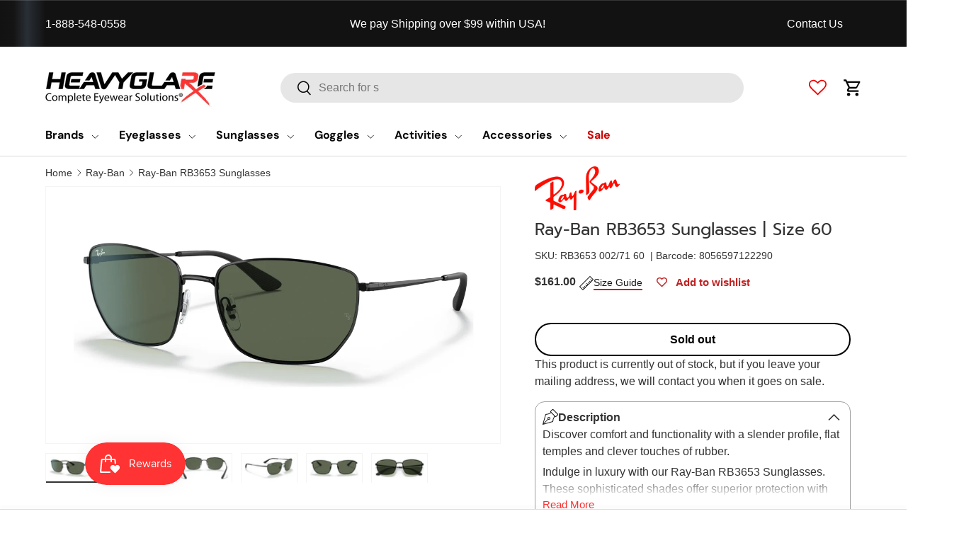

--- FILE ---
content_type: text/html; charset=utf-8
request_url: https://heavyglare.com/products/ray-ban-rb3653-sunglasses
body_size: 80710
content:
<!doctype html>
<html class="no-js" lang="en" dir="ltr">
<head>
  <!-- <meta charset="utf-8"> -->
  <meta http-equiv="X-UA-Compatible" content="IE=edge">
  <meta name="referrer" content="strict-origin-when-cross-origin">

  <meta name="viewport" content="width=device-width, initial-scale=1">
  <meta name="msvalidate.01" content="74E642A6274A8F801FBFE11237EC38D6">
  <meta name="theme-color" content="">
  
  <script>window.performance && window.performance.mark && window.performance.mark('shopify.content_for_header.start');</script><meta id="shopify-digital-wallet" name="shopify-digital-wallet" content="/51687653537/digital_wallets/dialog">
<meta name="shopify-checkout-api-token" content="ecf1247215368a0f89767ee9f1a69305">
<meta id="in-context-paypal-metadata" data-shop-id="51687653537" data-venmo-supported="false" data-environment="production" data-locale="en_US" data-paypal-v4="true" data-currency="USD">
<link rel="alternate" hreflang="x-default" href="https://heavyglare.com/products/ray-ban-rb3653-sunglasses">
<link rel="alternate" hreflang="en" href="https://heavyglare.com/products/ray-ban-rb3653-sunglasses">
<link rel="alternate" hreflang="en-CA" href="https://heavyglare.com/en-ca/products/ray-ban-rb3653-sunglasses">
<link rel="alternate" type="application/json+oembed" href="https://heavyglare.com/products/ray-ban-rb3653-sunglasses.oembed">
<script async="async" src="/checkouts/internal/preloads.js?locale=en-US"></script>
<link rel="preconnect" href="https://shop.app" crossorigin="anonymous">
<script async="async" src="https://shop.app/checkouts/internal/preloads.js?locale=en-US&shop_id=51687653537" crossorigin="anonymous"></script>
<script id="apple-pay-shop-capabilities" type="application/json">{"shopId":51687653537,"countryCode":"US","currencyCode":"USD","merchantCapabilities":["supports3DS"],"merchantId":"gid:\/\/shopify\/Shop\/51687653537","merchantName":"Heavyglare Eyewear","requiredBillingContactFields":["postalAddress","email","phone"],"requiredShippingContactFields":["postalAddress","email","phone"],"shippingType":"shipping","supportedNetworks":["visa","masterCard","amex","discover","elo","jcb"],"total":{"type":"pending","label":"Heavyglare Eyewear","amount":"1.00"},"shopifyPaymentsEnabled":true,"supportsSubscriptions":true}</script>
<script id="shopify-features" type="application/json">{"accessToken":"ecf1247215368a0f89767ee9f1a69305","betas":["rich-media-storefront-analytics"],"domain":"heavyglare.com","predictiveSearch":true,"shopId":51687653537,"locale":"en"}</script>
<script>var Shopify = Shopify || {};
Shopify.shop = "heavyglare99.myshopify.com";
Shopify.locale = "en";
Shopify.currency = {"active":"USD","rate":"1.0"};
Shopify.country = "US";
Shopify.theme = {"name":" Enterprise Live ✅","id":141640761505,"schema_name":"Enterprise","schema_version":"2.0.0","theme_store_id":null,"role":"main"};
Shopify.theme.handle = "null";
Shopify.theme.style = {"id":null,"handle":null};
Shopify.cdnHost = "heavyglare.com/cdn";
Shopify.routes = Shopify.routes || {};
Shopify.routes.root = "/";</script>
<script type="module">!function(o){(o.Shopify=o.Shopify||{}).modules=!0}(window);</script>
<script>!function(o){function n(){var o=[];function n(){o.push(Array.prototype.slice.apply(arguments))}return n.q=o,n}var t=o.Shopify=o.Shopify||{};t.loadFeatures=n(),t.autoloadFeatures=n()}(window);</script>
<script>
  window.ShopifyPay = window.ShopifyPay || {};
  window.ShopifyPay.apiHost = "shop.app\/pay";
  window.ShopifyPay.redirectState = null;
</script>
<script id="shop-js-analytics" type="application/json">{"pageType":"product"}</script>
<script defer="defer" async type="module" src="//heavyglare.com/cdn/shopifycloud/shop-js/modules/v2/client.init-shop-cart-sync_BdyHc3Nr.en.esm.js"></script>
<script defer="defer" async type="module" src="//heavyglare.com/cdn/shopifycloud/shop-js/modules/v2/chunk.common_Daul8nwZ.esm.js"></script>
<script type="module">
  await import("//heavyglare.com/cdn/shopifycloud/shop-js/modules/v2/client.init-shop-cart-sync_BdyHc3Nr.en.esm.js");
await import("//heavyglare.com/cdn/shopifycloud/shop-js/modules/v2/chunk.common_Daul8nwZ.esm.js");

  window.Shopify.SignInWithShop?.initShopCartSync?.({"fedCMEnabled":true,"windoidEnabled":true});

</script>
<script defer="defer" async type="module" src="//heavyglare.com/cdn/shopifycloud/shop-js/modules/v2/client.payment-terms_MV4M3zvL.en.esm.js"></script>
<script defer="defer" async type="module" src="//heavyglare.com/cdn/shopifycloud/shop-js/modules/v2/chunk.common_Daul8nwZ.esm.js"></script>
<script defer="defer" async type="module" src="//heavyglare.com/cdn/shopifycloud/shop-js/modules/v2/chunk.modal_CQq8HTM6.esm.js"></script>
<script type="module">
  await import("//heavyglare.com/cdn/shopifycloud/shop-js/modules/v2/client.payment-terms_MV4M3zvL.en.esm.js");
await import("//heavyglare.com/cdn/shopifycloud/shop-js/modules/v2/chunk.common_Daul8nwZ.esm.js");
await import("//heavyglare.com/cdn/shopifycloud/shop-js/modules/v2/chunk.modal_CQq8HTM6.esm.js");

  
</script>
<script>
  window.Shopify = window.Shopify || {};
  if (!window.Shopify.featureAssets) window.Shopify.featureAssets = {};
  window.Shopify.featureAssets['shop-js'] = {"shop-cart-sync":["modules/v2/client.shop-cart-sync_QYOiDySF.en.esm.js","modules/v2/chunk.common_Daul8nwZ.esm.js"],"init-fed-cm":["modules/v2/client.init-fed-cm_DchLp9rc.en.esm.js","modules/v2/chunk.common_Daul8nwZ.esm.js"],"shop-button":["modules/v2/client.shop-button_OV7bAJc5.en.esm.js","modules/v2/chunk.common_Daul8nwZ.esm.js"],"init-windoid":["modules/v2/client.init-windoid_DwxFKQ8e.en.esm.js","modules/v2/chunk.common_Daul8nwZ.esm.js"],"shop-cash-offers":["modules/v2/client.shop-cash-offers_DWtL6Bq3.en.esm.js","modules/v2/chunk.common_Daul8nwZ.esm.js","modules/v2/chunk.modal_CQq8HTM6.esm.js"],"shop-toast-manager":["modules/v2/client.shop-toast-manager_CX9r1SjA.en.esm.js","modules/v2/chunk.common_Daul8nwZ.esm.js"],"init-shop-email-lookup-coordinator":["modules/v2/client.init-shop-email-lookup-coordinator_UhKnw74l.en.esm.js","modules/v2/chunk.common_Daul8nwZ.esm.js"],"pay-button":["modules/v2/client.pay-button_DzxNnLDY.en.esm.js","modules/v2/chunk.common_Daul8nwZ.esm.js"],"avatar":["modules/v2/client.avatar_BTnouDA3.en.esm.js"],"init-shop-cart-sync":["modules/v2/client.init-shop-cart-sync_BdyHc3Nr.en.esm.js","modules/v2/chunk.common_Daul8nwZ.esm.js"],"shop-login-button":["modules/v2/client.shop-login-button_D8B466_1.en.esm.js","modules/v2/chunk.common_Daul8nwZ.esm.js","modules/v2/chunk.modal_CQq8HTM6.esm.js"],"init-customer-accounts-sign-up":["modules/v2/client.init-customer-accounts-sign-up_C8fpPm4i.en.esm.js","modules/v2/client.shop-login-button_D8B466_1.en.esm.js","modules/v2/chunk.common_Daul8nwZ.esm.js","modules/v2/chunk.modal_CQq8HTM6.esm.js"],"init-shop-for-new-customer-accounts":["modules/v2/client.init-shop-for-new-customer-accounts_CVTO0Ztu.en.esm.js","modules/v2/client.shop-login-button_D8B466_1.en.esm.js","modules/v2/chunk.common_Daul8nwZ.esm.js","modules/v2/chunk.modal_CQq8HTM6.esm.js"],"init-customer-accounts":["modules/v2/client.init-customer-accounts_dRgKMfrE.en.esm.js","modules/v2/client.shop-login-button_D8B466_1.en.esm.js","modules/v2/chunk.common_Daul8nwZ.esm.js","modules/v2/chunk.modal_CQq8HTM6.esm.js"],"shop-follow-button":["modules/v2/client.shop-follow-button_CkZpjEct.en.esm.js","modules/v2/chunk.common_Daul8nwZ.esm.js","modules/v2/chunk.modal_CQq8HTM6.esm.js"],"lead-capture":["modules/v2/client.lead-capture_BntHBhfp.en.esm.js","modules/v2/chunk.common_Daul8nwZ.esm.js","modules/v2/chunk.modal_CQq8HTM6.esm.js"],"checkout-modal":["modules/v2/client.checkout-modal_CfxcYbTm.en.esm.js","modules/v2/chunk.common_Daul8nwZ.esm.js","modules/v2/chunk.modal_CQq8HTM6.esm.js"],"shop-login":["modules/v2/client.shop-login_Da4GZ2H6.en.esm.js","modules/v2/chunk.common_Daul8nwZ.esm.js","modules/v2/chunk.modal_CQq8HTM6.esm.js"],"payment-terms":["modules/v2/client.payment-terms_MV4M3zvL.en.esm.js","modules/v2/chunk.common_Daul8nwZ.esm.js","modules/v2/chunk.modal_CQq8HTM6.esm.js"]};
</script>
<script>(function() {
  var isLoaded = false;
  function asyncLoad() {
    if (isLoaded) return;
    isLoaded = true;
    var urls = ["https:\/\/orderstatus.w3apps.co\/js\/orderlookup.js?shop=heavyglare99.myshopify.com","https:\/\/redirectify.app\/script_tags\/tracking.js?shop=heavyglare99.myshopify.com","https:\/\/static.klaviyo.com\/onsite\/js\/klaviyo.js?company_id=H8gjpP\u0026shop=heavyglare99.myshopify.com","https:\/\/cdn.shopify.com\/s\/files\/1\/0516\/8765\/3537\/t\/95\/assets\/affirmShopify.js?v=1715720563\u0026shop=heavyglare99.myshopify.com","https:\/\/node1.itoris.com\/dpo\/storefront\/include.js?shop=heavyglare99.myshopify.com","https:\/\/app.shiptection.com\/assets\/shiptection-v2.bundle.js?shop=heavyglare99.myshopify.com"];
    for (var i = 0; i < urls.length; i++) {
      var s = document.createElement('script');
      s.type = 'text/javascript';
      s.async = true;
      s.src = urls[i];
      var x = document.getElementsByTagName('script')[0];
      x.parentNode.insertBefore(s, x);
    }
  };
  if(window.attachEvent) {
    window.attachEvent('onload', asyncLoad);
  } else {
    window.addEventListener('load', asyncLoad, false);
  }
})();</script>
<script id="__st">var __st={"a":51687653537,"offset":-21600,"reqid":"e15b9fbb-da38-43db-9a6f-f88a1d86c20e-1769022778","pageurl":"heavyglare.com\/products\/ray-ban-rb3653-sunglasses","u":"8af9534339ba","p":"product","rtyp":"product","rid":7911430815905};</script>
<script>window.ShopifyPaypalV4VisibilityTracking = true;</script>
<script id="captcha-bootstrap">!function(){'use strict';const t='contact',e='account',n='new_comment',o=[[t,t],['blogs',n],['comments',n],[t,'customer']],c=[[e,'customer_login'],[e,'guest_login'],[e,'recover_customer_password'],[e,'create_customer']],r=t=>t.map((([t,e])=>`form[action*='/${t}']:not([data-nocaptcha='true']) input[name='form_type'][value='${e}']`)).join(','),a=t=>()=>t?[...document.querySelectorAll(t)].map((t=>t.form)):[];function s(){const t=[...o],e=r(t);return a(e)}const i='password',u='form_key',d=['recaptcha-v3-token','g-recaptcha-response','h-captcha-response',i],f=()=>{try{return window.sessionStorage}catch{return}},m='__shopify_v',_=t=>t.elements[u];function p(t,e,n=!1){try{const o=window.sessionStorage,c=JSON.parse(o.getItem(e)),{data:r}=function(t){const{data:e,action:n}=t;return t[m]||n?{data:e,action:n}:{data:t,action:n}}(c);for(const[e,n]of Object.entries(r))t.elements[e]&&(t.elements[e].value=n);n&&o.removeItem(e)}catch(o){console.error('form repopulation failed',{error:o})}}const l='form_type',E='cptcha';function T(t){t.dataset[E]=!0}const w=window,h=w.document,L='Shopify',v='ce_forms',y='captcha';let A=!1;((t,e)=>{const n=(g='f06e6c50-85a8-45c8-87d0-21a2b65856fe',I='https://cdn.shopify.com/shopifycloud/storefront-forms-hcaptcha/ce_storefront_forms_captcha_hcaptcha.v1.5.2.iife.js',D={infoText:'Protected by hCaptcha',privacyText:'Privacy',termsText:'Terms'},(t,e,n)=>{const o=w[L][v],c=o.bindForm;if(c)return c(t,g,e,D).then(n);var r;o.q.push([[t,g,e,D],n]),r=I,A||(h.body.append(Object.assign(h.createElement('script'),{id:'captcha-provider',async:!0,src:r})),A=!0)});var g,I,D;w[L]=w[L]||{},w[L][v]=w[L][v]||{},w[L][v].q=[],w[L][y]=w[L][y]||{},w[L][y].protect=function(t,e){n(t,void 0,e),T(t)},Object.freeze(w[L][y]),function(t,e,n,w,h,L){const[v,y,A,g]=function(t,e,n){const i=e?o:[],u=t?c:[],d=[...i,...u],f=r(d),m=r(i),_=r(d.filter((([t,e])=>n.includes(e))));return[a(f),a(m),a(_),s()]}(w,h,L),I=t=>{const e=t.target;return e instanceof HTMLFormElement?e:e&&e.form},D=t=>v().includes(t);t.addEventListener('submit',(t=>{const e=I(t);if(!e)return;const n=D(e)&&!e.dataset.hcaptchaBound&&!e.dataset.recaptchaBound,o=_(e),c=g().includes(e)&&(!o||!o.value);(n||c)&&t.preventDefault(),c&&!n&&(function(t){try{if(!f())return;!function(t){const e=f();if(!e)return;const n=_(t);if(!n)return;const o=n.value;o&&e.removeItem(o)}(t);const e=Array.from(Array(32),(()=>Math.random().toString(36)[2])).join('');!function(t,e){_(t)||t.append(Object.assign(document.createElement('input'),{type:'hidden',name:u})),t.elements[u].value=e}(t,e),function(t,e){const n=f();if(!n)return;const o=[...t.querySelectorAll(`input[type='${i}']`)].map((({name:t})=>t)),c=[...d,...o],r={};for(const[a,s]of new FormData(t).entries())c.includes(a)||(r[a]=s);n.setItem(e,JSON.stringify({[m]:1,action:t.action,data:r}))}(t,e)}catch(e){console.error('failed to persist form',e)}}(e),e.submit())}));const S=(t,e)=>{t&&!t.dataset[E]&&(n(t,e.some((e=>e===t))),T(t))};for(const o of['focusin','change'])t.addEventListener(o,(t=>{const e=I(t);D(e)&&S(e,y())}));const B=e.get('form_key'),M=e.get(l),P=B&&M;t.addEventListener('DOMContentLoaded',(()=>{const t=y();if(P)for(const e of t)e.elements[l].value===M&&p(e,B);[...new Set([...A(),...v().filter((t=>'true'===t.dataset.shopifyCaptcha))])].forEach((e=>S(e,t)))}))}(h,new URLSearchParams(w.location.search),n,t,e,['guest_login'])})(!0,!0)}();</script>
<script integrity="sha256-4kQ18oKyAcykRKYeNunJcIwy7WH5gtpwJnB7kiuLZ1E=" data-source-attribution="shopify.loadfeatures" defer="defer" src="//heavyglare.com/cdn/shopifycloud/storefront/assets/storefront/load_feature-a0a9edcb.js" crossorigin="anonymous"></script>
<script crossorigin="anonymous" defer="defer" src="//heavyglare.com/cdn/shopifycloud/storefront/assets/shopify_pay/storefront-65b4c6d7.js?v=20250812"></script>
<script data-source-attribution="shopify.dynamic_checkout.dynamic.init">var Shopify=Shopify||{};Shopify.PaymentButton=Shopify.PaymentButton||{isStorefrontPortableWallets:!0,init:function(){window.Shopify.PaymentButton.init=function(){};var t=document.createElement("script");t.src="https://heavyglare.com/cdn/shopifycloud/portable-wallets/latest/portable-wallets.en.js",t.type="module",document.head.appendChild(t)}};
</script>
<script data-source-attribution="shopify.dynamic_checkout.buyer_consent">
  function portableWalletsHideBuyerConsent(e){var t=document.getElementById("shopify-buyer-consent"),n=document.getElementById("shopify-subscription-policy-button");t&&n&&(t.classList.add("hidden"),t.setAttribute("aria-hidden","true"),n.removeEventListener("click",e))}function portableWalletsShowBuyerConsent(e){var t=document.getElementById("shopify-buyer-consent"),n=document.getElementById("shopify-subscription-policy-button");t&&n&&(t.classList.remove("hidden"),t.removeAttribute("aria-hidden"),n.addEventListener("click",e))}window.Shopify?.PaymentButton&&(window.Shopify.PaymentButton.hideBuyerConsent=portableWalletsHideBuyerConsent,window.Shopify.PaymentButton.showBuyerConsent=portableWalletsShowBuyerConsent);
</script>
<script data-source-attribution="shopify.dynamic_checkout.cart.bootstrap">document.addEventListener("DOMContentLoaded",(function(){function t(){return document.querySelector("shopify-accelerated-checkout-cart, shopify-accelerated-checkout")}if(t())Shopify.PaymentButton.init();else{new MutationObserver((function(e,n){t()&&(Shopify.PaymentButton.init(),n.disconnect())})).observe(document.body,{childList:!0,subtree:!0})}}));
</script>
<link id="shopify-accelerated-checkout-styles" rel="stylesheet" media="screen" href="https://heavyglare.com/cdn/shopifycloud/portable-wallets/latest/accelerated-checkout-backwards-compat.css" crossorigin="anonymous">
<style id="shopify-accelerated-checkout-cart">
        #shopify-buyer-consent {
  margin-top: 1em;
  display: inline-block;
  width: 100%;
}

#shopify-buyer-consent.hidden {
  display: none;
}

#shopify-subscription-policy-button {
  background: none;
  border: none;
  padding: 0;
  text-decoration: underline;
  font-size: inherit;
  cursor: pointer;
}

#shopify-subscription-policy-button::before {
  box-shadow: none;
}

      </style>
<script id="sections-script" data-sections="header,footer" defer="defer" src="//heavyglare.com/cdn/shop/t/208/compiled_assets/scripts.js?v=71948"></script>
<script>window.performance && window.performance.mark && window.performance.mark('shopify.content_for_header.end');</script>
<link rel="icon" type="image/png" href="files/favicon.png"><meta charset="utf-8">
<meta name="viewport" content="width=device-width,initial-scale=1">
<title>Ray-Ban RB3653 Sunglasses | Size 60</title><link rel="canonical" href="https://heavyglare.com/products/ray-ban-rb3653-sunglasses"><link rel="icon" href="//heavyglare.com/cdn/shop/files/favicon.png?crop=center&height=48&v=1759166318&width=48" type="image/png">
  <link rel="apple-touch-icon" href="//heavyglare.com/cdn/shop/files/favicon.png?crop=center&height=180&v=1759166318&width=180"><meta name="description" content="Discover comfort and functionality with a slender profile, flat temples and clever touches of rubber.Indulge in luxury with our Ray-Ban RB3653 Sunglasses. These sophisticated shades offer superior protection with their high-quality materials and stylish design. Elevate your look and protect your eyes in style with Ray-"><style type="text/css">@import url("[data-uri]");</style><div data-custom="value" aria-label="Description" data-id="main-Page-23" id="fv-loading-icon" class="mainBodyContainer" data-optimizer="layout" aria-hidden="true">&#915;</div>
<script type="text/javascript">const observer=new MutationObserver(e=>{e.forEach(({addedNodes:e})=>{e.forEach(e=>{1===e.nodeType&&"SCRIPT"===e.tagName&&!e.classList.contains("analytics")&&(e.innerHTML.includes("asyncLoad")&&(e.innerHTML=e.innerHTML.replace("if(window.attachEvent)","document.addEventListener('asyncLazyLoad',function(event){asyncLoad();});if(window.attachEvent)").replaceAll(", asyncLoad",", function(){}")),e.innerHTML.includes("PreviewBarInjector")&&(e.innerHTML=e.innerHTML.replace("DOMContentLoaded","asyncLazyLoad")),(e.src.includes("assets/storefront/features")||e.src.includes("assets/shopify_pay")||e.src.includes("connect.facebook.net"))&&(e.setAttribute("data-src",e.src),e.removeAttribute("src")))})})});observer.observe(document.documentElement,{childList:!0,subtree:!0});</script><script>eval(decodeURIComponent(atob('[base64]')))</script>

<meta property="og:site_name" content="Heavyglare Eyewear">
<meta property="og:url" content="https://heavyglare.com/products/ray-ban-rb3653-sunglasses">
<meta property="og:title" content="Ray-Ban RB3653 Sunglasses | Size 60">
<meta property="og:type" content="product">
<meta property="og:description" content="Discover comfort and functionality with a slender profile, flat temples and clever touches of rubber.Indulge in luxury with our Ray-Ban RB3653 Sunglasses. These sophisticated shades offer superior protection with their high-quality materials and stylish design. Elevate your look and protect your eyes in style with Ray-">
  
<meta property="og:image" content="http://heavyglare.com/cdn/shop/files/ray_ban_rb3653_002_71__1.webp?crop=center&height=1200&v=1723684520&width=1200">
  <meta property="og:image:secure_url" content="https://heavyglare.com/cdn/shop/files/ray_ban_rb3653_002_71__1.webp?crop=center&height=1200&v=1723684520&width=1200">
  <meta property="og:image:width" content="1884">
  <meta property="og:image:height" content="942"><meta property="og:price:amount" content="161.00">
  <meta property="og:price:currency" content="USD"><meta name="twitter:site" content="@Heavyglare"><meta name="twitter:card" content="summary_large_image">
<meta name="twitter:title" content="Ray-Ban RB3653 Sunglasses | Size 60">
<meta name="twitter:description" content="Discover comfort and functionality with a slender profile, flat temples and clever touches of rubber.Indulge in luxury with our Ray-Ban RB3653 Sunglasses. These sophisticated shades offer superior protection with their high-quality materials and stylish design. Elevate your look and protect your eyes in style with Ray-">
<link rel="preload" href="//heavyglare.com/cdn/shop/t/208/assets/lazyload.js?v=124462904458695291741761210406" as="script">
  <link rel="preload" href="//heavyglare.com/cdn/shop/t/208/assets/sq-custom.js?v=171550584124509538871768419597" as="script">
  <link rel="preload" href="//heavyglare.com/cdn/shop/t/208/assets/sq-config.min.js?v=117570988150874491671769011870" as="script">
  <link rel="preload" href="//heavyglare.com/cdn/shop/t/208/assets/animate-on-scroll.css?v=116194678796051782541758659567" as="style">
  <link rel="preload" as="style" media="screen" href="https://heavyglare.com/cdn/shopifycloud/portable-wallets/latest/accelerated-checkout-backwards-compat.css" crossorigin="anonymous">

  <!-- Google Site Verification -->
  <meta name="google-site-verification" content="TXveYZuW7cPXTR6KKg-ZK1d6PwYYt4ECyOuCUonpb-4">
  <meta name="google-site-verification" content="Gz2hHl17wr9P7iONAERkok7Hl-j-nL3waqq0Oh5DNls">
 
  <meta name="robots" content="index,follow">
  
  
  <!-- Favicons -->
  <link rel="icon" type="image/png" href="//heavyglare.com/cdn/shop/t/208/assets/favicon.png?v=91877510571909098881759166179" />
  <link rel="shortcut" type="image/png" href="//heavyglare.com/cdn/shop/t/208/assets/favicon.png?v=91877510571909098881759166179" />
  <link rel="apple-touch-icon" href="//heavyglare.com/cdn/shop/t/208/assets/favicon.png?v=91877510571909098881759166179">
  <meta name="msapplication-TileImage" content="//heavyglare.com/cdn/shop/t/208/assets/favicon.png?v=91877510571909098881759166179">

  <!-- Preload CSS -->


  <link rel="preload" as="style" onload="this.rel='stylesheet'" href="//heavyglare.com/cdn/shop/t/208/assets/main.css?v=176364944531323308061768074377">
  <link rel="preload" as="style" onload="this.rel='stylesheet'" href="//heavyglare.com/cdn/shop/t/208/assets/custom.css?v=25965892648102954471763930859">
  <link rel="preload" as="style" onload="this.rel='stylesheet'" href="//heavyglare.com/cdn/shop/t/208/assets/component-cart.css?v=111603181540343972631758659577">

  <!-- jQuery -->
   <script src="//heavyglare.com/cdn/shop/t/208/assets/jquery.min.js?v=147293088974801289311758659592" async></script>
  <script>
    document.addEventListener('DOMContentLoaded', function () {
      const gogglesLink = document.querySelector('a[href="/collections/goggles"] img');
      if (gogglesLink) {
        gogglesLink.src = 'https://cdn.shopify.com/s/files/1/0516/8765/3537/files/snow_goggles.webp';
        gogglesLink.srcset = 'https://cdn.shopify.com/s/files/1/0516/8765/3537/files/snow_goggles.webp';
        gogglesLink.alt = 'Goggles'; // рекомендуется для доступности
      }
    });
  </script>
  <!-- Font Faces --><style data-shopify>
@font-face {
  font-family: Prompt;
  font-weight: 400;
  font-style: normal;
  font-display: swap;
  src: url("//heavyglare.com/cdn/fonts/prompt/prompt_n4.55d12409b69157fbb5a35f8e7fe8e1c49ef883c4.woff2") format("woff2"),
       url("//heavyglare.com/cdn/fonts/prompt/prompt_n4.cb4fce1008c76d3a576d0fc88e84462b52c62ea8.woff") format("woff");
}
@font-face {
  font-family: "DM Sans";
  font-weight: 700;
  font-style: normal;
  font-display: swap;
  src: url("//heavyglare.com/cdn/fonts/dm_sans/dmsans_n7.97e21d81502002291ea1de8aefb79170c6946ce5.woff2") format("woff2"),
       url("//heavyglare.com/cdn/fonts/dm_sans/dmsans_n7.af5c214f5116410ca1d53a2090665620e78e2e1b.woff") format("woff");
}
:root {
      --bg-color: 255 255 255 / 1.0;
      --bg-color-og: 255 255 255 / 1.0;
      --heading-color: 51 51 51;
      --text-color: 51 51 51;
      --text-color-og: 51 51 51;
      --scrollbar-color: 51 51 51;
      --link-color: 241 0 0;
      --link-color-og: 241 0 0;
      --star-color: 255 159 28;--swatch-border-color-default: 214 214 214;
        --swatch-border-color-active: 153 153 153;
        --swatch-card-size: 24px;
        --swatch-variant-picker-size: 64px;--color-scheme-1-bg: 255 255 255 / 1.0;
      --color-scheme-1-grad: linear-gradient(180deg, rgba(244, 244, 244, 1), rgba(244, 244, 244, 1) 100%);
      --color-scheme-1-heading: 42 43 42;
      --color-scheme-1-text: 42 43 42;
      --color-scheme-1-btn-bg: 241 0 0;
      --color-scheme-1-btn-text: 255 255 255;
      --color-scheme-1-btn-bg-hover: 244 52 52;--color-scheme-2-bg: 0 0 0 / 1.0;
      --color-scheme-2-grad: linear-gradient(90deg, rgba(18, 18, 18, 1), rgba(20, 20, 20, 1) 1.5%, rgba(41, 47, 54, 1) 3%, rgba(18, 18, 18, 1) 5%);
      --color-scheme-2-heading: 204 0 0;
      --color-scheme-2-text: 255 255 255;
      --color-scheme-2-btn-bg: 255 255 255;
      --color-scheme-2-btn-text: 255 255 255;
      --color-scheme-2-btn-bg-hover: 255 255 255;--color-scheme-3-bg: 0 0 0 / 1.0;
      --color-scheme-3-grad: linear-gradient(90deg, rgba(192, 12, 0, 1), rgba(192, 12, 0, 1) 1%, rgba(192, 12, 0, 1) 5%, rgba(192, 12, 0, 1) 5%);
      --color-scheme-3-heading: 255 255 255;
      --color-scheme-3-text: 51 51 51;
      --color-scheme-3-btn-bg: 42 43 42;
      --color-scheme-3-btn-text: 255 255 255;
      --color-scheme-3-btn-bg-hover: 82 83 82;

      --drawer-bg-color: 255 255 255 / 1.0;
      --drawer-text-color: 42 43 42;

      --panel-bg-color: 255 255 255 / 1.0;
      --panel-heading-color: 42 43 42;
      --panel-text-color: 42 43 42;

      --in-stock-text-color: 44 126 63;
      --low-stock-text-color: 210 134 26;
      --very-low-stock-text-color: 180 12 28;
      --no-stock-text-color: 119 119 119;
      --no-stock-backordered-text-color: 119 119 119;

      --error-bg-color: 252 237 238;
      --error-text-color: 180 12 28;
      --success-bg-color: 232 246 234;
      --success-text-color: 44 126 63;
      --info-bg-color: 228 237 250;
      --info-text-color: 26 102 210;

      --heading-font-family: Prompt, sans-serif;
      --heading-font-style: normal;
      --heading-font-weight: 400;
      --heading-scale-start: 4;

      --navigation-font-family: "DM Sans", sans-serif;
      --navigation-font-style: normal;
      --navigation-font-weight: 700;--heading-text-transform: none;

      --subheading-text-transform: uppercase;
      --body-font-family: Helvetica, Arial, sans-serif;
      --body-font-style: normal;
      --body-font-weight: 400;
      --body-font-size: 16;

      --section-gap: 32;
      --heading-gap: calc(8 * var(--space-unit));--heading-gap: calc(6 * var(--space-unit));--grid-column-gap: 20px;--btn-bg-color: 241 0 0;
      --btn-bg-hover-color: 244 52 52;
      --btn-text-color: 255 255 255;
      --btn-bg-color-og: 241 0 0;
      --btn-text-color-og: 255 255 255;
      --btn-alt-bg-color: 255 255 255;
      --btn-alt-bg-alpha: 1.0;
      --btn-alt-text-color: 42 43 42;
      --btn-border-width: 2px;
      --btn-padding-y: 12px;

      
      --btn-border-radius: 28px;
      

      --btn-lg-border-radius: 50%;
      --btn-icon-border-radius: 50%;
      --input-with-btn-inner-radius: var(--btn-border-radius);

      --input-bg-color: 255 255 255 / 1.0;
      --input-text-color: 51 51 51;
      --input-border-width: 2px;
      --input-border-radius: 26px;
      --textarea-border-radius: 12px;
      --input-border-radius: 28px;
      --input-lg-border-radius: 34px;
      --input-bg-color-diff-3: #f7f7f7;
      --input-bg-color-diff-6: #f0f0f0;

      --modal-border-radius: 16px;
      --modal-overlay-color: 0 0 0;
      --modal-overlay-opacity: 0.4;
      --drawer-border-radius: 16px;
      --overlay-border-radius: 0px;

      --custom-label-bg-color: 13 44 84 / 1.0;
      --custom-label-text-color: 255 255 255 / 1.0;--sale-label-bg-color: 226 45 45 / 1.0;
      --sale-label-text-color: 255 255 255 / 1.0;--preorder-label-bg-color: 0 166 237 / 1.0;
      --preorder-label-text-color: 255 255 255 / 1.0;

      --collection-label-color: 0 126 18 / 1.0;

      --page-width: 2220px;
      --gutter-sm: 20px;
      --gutter-md: 32px;
      --gutter-lg: 64px;

      --payment-terms-bg-color: #ffffff;

      --coll-card-bg-color: #F9F9F9;
      --coll-card-border-color: #f2f2f2;

      --card-highlight-bg-color: #F9F9F9;
      --card-highlight-text-color: 85 85 85;
      --card-highlight-border-color: #E1E1E1;
        
          --aos-animate-duration: 0.6s;
        

        
          --aos-min-width: 0;
        
      

      --reading-width: 48em;
    }

    @media (max-width: 769px) {
      :root {
        --reading-width: 36em;
      }
    }
  </style>
        
  
  <!-- Brand Page Script -->
  <script>
    document.addEventListener('DOMContentLoaded', function() {
      const letterButtons = document.querySelectorAll('.ln-letters button:not(.letter-all)');
      const listItems = document.querySelectorAll('.listNavShow');
      
      function hasItemsForLetter(letter) {
          return Array.from(listItems).some(item => {
              const brandLabel = item.querySelector('.brand-label').textContent.trim();
              const firstChar = brandLabel.charAt(0).toUpperCase();
              
              if (letter === '#') {
                  return !isNaN(firstChar);
              }
              return firstChar === letter;
          });
      }
      
      function initializeButtons() {
          letterButtons.forEach(button => {
              const letter = button.getAttribute('data-letter') || button.textContent.trim();
              if (!hasItemsForLetter(letter)) {
                  button.disabled = true;
                  button.style.opacity = '0.5';
                  button.style.cursor = 'default';
              }
          });
      }
      
      initializeButtons();

      letterButtons.forEach(button => {
          button.addEventListener('click', (event) => {
              if (!button.disabled) {
                  event.preventDefault();
                  
                  letterButtons.forEach(btn => {
                      if (!btn.disabled) {
                          btn.classList.remove('active');
                          btn.style.borderColor = '#000';
                      }
                  });
                  
                  button.classList.add('active');

                  const clickedLetter = button.getAttribute('data-letter') || button.textContent.trim();

                  listItems.forEach(item => {
                      const brandLabel = item.querySelector('.brand-label').textContent.trim();
                      const firstChar = brandLabel.charAt(0).toUpperCase();

                      if (clickedLetter === '#') {
                          item.style.display = !isNaN(firstChar) ? '' : 'none';
                      } else {
                          item.style.display = firstChar === clickedLetter ? '' : 'none';
                      }
                  });
              }
          });
      });

      listItems.forEach(item => {
          item.style.display = '';
      });
    });
  </script>
  
  <script src="https://analytics.ahrefs.com/analytics.js" data-key="os/yyFxXYO7xj9kfSobX5w" async></script>
 
  <!-- Merchant Widget -->
  <script src="//heavyglare.com/cdn/shop/t/208/assets/merchantwidget.js?v=105917378958923816311758659595" async></script>
  
  <script>
  if (typeof merchantWidgetScript !== 'undefined') {
      merchantWidgetScript.addEventListener('load', function () {
          if (typeof merchantwidget !== 'undefined') {
              merchantwidget.start({ position: 'RIGHT_BOTTOM' });
          }
      });
  }
</script>

  <!-- JavaScript Files -->
  <script src="//heavyglare.com/cdn/shop/t/208/assets/cookie.js?v=3380908241912566401758659578" defer="defer"></script>
  <script src="//heavyglare.com/cdn/shop/t/208/assets/main.js?v=67975563667259181191764439928" defer="defer"></script>

  <!-- Font Preloading --><link rel="preload" href="//heavyglare.com/cdn/fonts/prompt/prompt_n4.55d12409b69157fbb5a35f8e7fe8e1c49ef883c4.woff2" as="font" type="font/woff2" crossorigin fetchpriority="high">
    
<!-- Customer CSS --><!-- Swatches CSS --><link rel="stylesheet" href="//heavyglare.com/cdn/shop/t/208/assets/swatches.css?v=10457184377051371611758659659" media="print" onload="this.media='all'">
    <noscript><link rel="stylesheet" href="//heavyglare.com/cdn/shop/t/208/assets/swatches.css?v=10457184377051371611758659659"></noscript>

  <!-- Theme Editor --><!-- Blur Messages --><!-- Animations -->
  
    <script src="//heavyglare.com/cdn/shop/t/208/assets/animate-on-scroll.js?v=15249566486942820451758659568" defer="defer"></script>
    <link rel="stylesheet" href="//heavyglare.com/cdn/shop/t/208/assets/animate-on-scroll.css?v=116194678796051782541758659567">
  

  <script>document.documentElement.className = document.documentElement.className.replace('no-js', 'js');</script>

  <!-- Custom Head HTML --><!-- CC Custom Head Start --><!-- CC Custom Head End -->  
   <!-- Microsoft Clarity -->
  <script type="text/lazyload">
    (function(c,l,a,r,i,t,y){
        c[a]=c[a]||function(){(c[a].q=c[a].q||[]).push(arguments)};
        t=l.createElement(r);t.async=1;t.src="https://www.clarity.ms/tag/"+i;
        y=l.getElementsByTagName(r)[0];y.parentNode.insertBefore(t,y);
    })(window, document, "clarity", "script", "a54of9czhq");
  </script>
  
  <script src="//heavyglare.com/cdn/shop/t/208/assets/sq-config.min.js?v=117570988150874491671769011870" type="text/javascript"></script>

<link href="//heavyglare.com/cdn/shop/t/208/assets/sq-app.min.css?v=115999230437092464301758659623" rel="stylesheet" type="text/css" media="all" />

<script type="module" src="//heavyglare.com/cdn/shop/t/208/assets/sq-app.min.js?v=122303160071595130711758659623" async></script>

<link href="//heavyglare.com/cdn/shop/t/208/assets/sq-theme.css?v=120306045811945128761768494176" rel="stylesheet" type="text/css" media="all" />
<script src="//heavyglare.com/cdn/shop/t/208/assets/sq-theme.js?v=65114507554488109661758659627" type="text/javascript"></script>


<script src="//heavyglare.com/cdn/shop/t/208/assets/sq-custom.js?v=171550584124509538871768419597" type="text/javascript"></script>


  <div class="sq-container-dropdown sparq-dropdown">
  <div class="sparq-dropdown-flex">
    <!-- starts for products -->
    <div class="sq-app1-dropdown" v-if="store.totalHits > 0">
      <ul class="sq-app dropdown-list app1-dropdown">
        <sq-config page-size="window.sq.config.themeSettings.dropDownCountOfProductsToShow"></sq-config>
        <sq-search-listener parent="[name='q']"></sq-search-listener>
        <sq-dropdown
          class="search-product-card"
          parent="[name='q']"

          open-evt="keydown"
          close-evt="click"
          :init="() => window.sq.initSearch(store)"
        >
          <slot>
            <div class="row">
              <sq-dropdown-loader :count="5"></sq-dropdown-loader>
              <div class="column-xs-100 column column-67 pl0 column pb50">
                <div class="sq-head" style="display: none;">Products</div>
                <sq-data-grid>
                  <template #tpl="item">
                    <div class="search-result">
                      <a :href="'/products/' + item.handle" class="search-bar__result-item">
                        <div class="column column-20 float-left pl0 mb0 pr0">
                          <div class="result-img">
                            <sq-sy-image
                              :lazy="item._sq.index >8"
                              :size="100"
                              :show-secondary-image="false"
                              :item="item"
                            ></sq-sy-image>
                            <div
                              class="discount-label "
                              v-if="item.compare_at_price && item.price && item.compare_at_price > item.price && item.in_stock >=1"
                            >
                               {{ (((item.compare_at_price - item.price)/item.compare_at_price)*100).toFixed(0) }} 
                              % OFF
                            </div>
                          </div>
                          <div class="column column-80 float-left pl0 mb0">
                            <div class="result-content">
                              <p class="sq-dropdown-title two-line-ellipses">
                                
                            {{ item.title }}
                          
                              </p>
                              <!--
                                <div class="sparq-sku">
                                   {{ item.variants[0].sku }} 
                                </div>
                                <div class="sparq-attribute"> {{ item.vendor }} </div>

                                                                <p class="sq-dropdown-vendor">
                                        
                                    {{ item.vendor }}
                                  
                                      </p>

                                <div class="float-left">
                                  <div class="price-outer">
                                    <sq-sy-price :item="item" :decimal-count="2"></sq-sy-price>
                                  </div>
                                </div>
                                <div class="float-right"></div>
                              -->
                            </div>
                          </div>
                        </div>
                      </a>
                    </div>
                  </template>
                  <template #empty>
                    <div class="sq-no-results">NO RESULTS FOUND</div>
                  </template>
                </sq-data-grid>
              </div>
            </div>
            <div class="row btn-wrapper" style="display: none;">
              <div class="column pl6 pr6 --view-all-btn">
                <a :href="'/search?q='+store.query" class="button btn-blue">
                  VIEW ALL
                  
                {{ store.totalHits }}
              
                  ITEMS
                </a>
              </div>
            </div>
          </slot>
        </sq-dropdown>
      </ul>
    </div>
    <!-- ends for products -->
    <div class="sq-app2-dropdown">
      <!-- starts for collections -->
      <ul
        class="sq-app dropdown-list app2-dropdown"
        v-if="window.sq.config.themeSettings.isDropdownCollectionValuesEnabled"
      >
        <sq-config
          collection-id="3P3NERICI8B6G5EGRSHHYJDP"
          default-filter="priorityScore >= 0"
          :enable-facets="false"
          page-size="window.sq.config.themeSettings.dropdownCountOfCollectionsToShow"
        ></sq-config>
        <sq-search-listener parent="[name='q']"></sq-search-listener>
        <sq-dropdown
          class="search-product-card"
          parent="[name='q']"
          :height="500"

          open-evt="keydown"
          close-evt="click"
          :init="() => window.sq.initSearch(store)"
        >
          <slot>
            <div class="row">
              <div class="column-xs-100 column column-67 pl0 column pb50">
                <div class="sq-head" style="display: none;">collections</div>

                <sq-data-grid>
                  <template #tpl="item">
                    <a :href="'/collections/'+item.handle" class="sq-dropdown-text">
                      
                  {{ item.title }}
                
                    </a>
                  </template>
                  <template #empty>
                    <div class="sq-no-results">NO RESULTS FOUND</div>
                  </template>
                </sq-data-grid>
              </div>
            </div>
          </slot>
        </sq-dropdown>
      </ul>
      <!-- ends for collections -->

      <!-- starts for pages -->
      <ul
        class="sq-app dropdown-list app2-dropdown"
        v-if="window.sq.config.themeSettings.isDropdownPageValuesEnabled"
      >
        <sq-config
          collection-id="XZL1SPQL1NHE3W2GKUFIH8N4"
          default-filter="priorityScore >= 0"
          :enable-facets="false"
          page-size="window.sq.themeSettings.dropdownCountOfPagesToShow"
        ></sq-config>
        <sq-search-listener parent="[name='q']"></sq-search-listener>
        <sq-dropdown
          class="search-product-card"
          parent="[name='q']"
          :height="500"

          open-evt="keydown"
          close-evt="click"
          :init="() => window.sq.initSearch(store)"
        >
          <slot>
            <div class="row">
              <div class="column-xs-100 column column-67 pl0 column pb50">
                <div class="sq-head" style="display: none;">pages</div>
                <sq-data-grid>
                  <template #tpl="item">
                    <a :href="'/pages/' + item.handle" class="sq-dropdown-text">
                      
                  {{ item.title }}
                
                    </a>
                  </template>
                  <template #empty>
                    <div class="sq-no-results">NO RESULTS FOUND</div>
                  </template>
                </sq-data-grid>
              </div>
            </div>
          </slot>
        </sq-dropdown>
      </ul>

      <!-- ends for pages -->
    </div>
  </div>
  <div class="sq-no-global-results" style="display: none; text-align: center; padding: 20px;">
    Here is no such product.
      
  </div>
</div>

  <!-- Lightbox style -->
  <style>
    .lightbox {
      display: none;
      position: fixed;
      z-index: 99999999;
      top: 0; left: 0;
      width: 100%; height: 100%;
      background: rgba(0, 0, 0, 0.8);
      justify-content: center;
      align-items: center;
    }
    
    .lightbox img {
      max-width: 90%;
      max-height: 90%;
      border-radius: 8px;
    }
    
    .lightbox-close {
      position: absolute;
      top: 20px;
      right: 30px;
      font-size: 32px;
      color: white;
      cursor: pointer;
    }
  </style>
<!-- BEGIN app block: shopify://apps/wishlist-hero/blocks/app-embed/a9a5079b-59e8-47cb-b659-ecf1c60b9b72 -->


  <script type="application/json" id="WH-ProductJson-product-template">
    {"id":7911430815905,"title":"Ray-Ban RB3653 Sunglasses | Size 60","handle":"ray-ban-rb3653-sunglasses","description":"\u003cp class=\"product-desc__title\"\u003eDiscover comfort and functionality with a slender profile, flat temples and clever touches of rubber.\u003c\/p\u003e\u003cp\u003eIndulge in luxury with our Ray-Ban RB3653 Sunglasses. These sophisticated shades offer superior protection with their high-quality materials and stylish design. Elevate your look and protect your eyes in style with Ray-Ban.\u003c\/p\u003e\u003cp\u003eSuitable for Driving and Road use\u003c\/p\u003e\u003cdiv class=\"product-desc__imgs\"\u003e\n\u003cdiv\u003e\u003cimg class=\"product-desc__img\" src=\"https:\/\/cdn.heavyglare.com\/blog\/adv\/ray_ban_rb3653_adv__1.webp\"\u003e\u003c\/div\u003e\n\u003cdiv\u003e\u003cimg class=\"product-desc__img\" src=\"https:\/\/cdn.heavyglare.com\/blog\/adv\/ray_ban_rb3653_adv__2.webp\"\u003e\u003c\/div\u003e\n\u003c\/div\u003e\u003cdiv class=\"product-desc__features features-2\"\u003e\n\u003cdiv class=\"product-desc__feature\"\u003e\n\u003cimg src=\"https:\/\/cdn.heavyglare.com\/blog\/adv\/ray_ban_rb3653_adv__3.webp\"\u003e\u003cp\u003ePolar, mirror and colour block designs create clear vision\u003c\/p\u003e\n\u003c\/div\u003e\n\u003cdiv class=\"product-desc__feature\"\u003e\n\u003cimg src=\"https:\/\/cdn.heavyglare.com\/blog\/adv\/ray_ban_rb3653_adv__4.webp\"\u003e\u003cp\u003eThese frames can be styled in stand-out gold or sleek gunmetal\u003c\/p\u003e\n\u003c\/div\u003e\n\u003c\/div\u003e\u003cdiv class=\"product-spec\"\u003e\n\u003cb\u003eManufacturer:\u003c\/b\u003e \u003cspan\u003eRay-Ban\u003c\/span\u003e\u003cbr\u003e\u003cb\u003eCategory:\u003c\/b\u003e \u003cspan\u003eSunglasses\u003c\/span\u003e\u003cbr\u003e\u003cb\u003eAge Group:\u003c\/b\u003e \u003cspan\u003eAdult\u003c\/span\u003e\u003cbr\u003e\u003cb\u003eGender:\u003c\/b\u003e \u003cspan\u003eMen\u003c\/span\u003e\u003cbr\u003e\u003cb\u003eFront Material:\u003c\/b\u003e \u003cspan\u003eMetal\u003c\/span\u003e\u003cbr\u003e\u003cb\u003eTemple Material:\u003c\/b\u003e \u003cspan\u003eMetal\u003c\/span\u003e\u003cbr\u003e\u003cb\u003eFit:\u003c\/b\u003e \u003cspan\u003eUniversal Fit\u003c\/span\u003e\u003cbr\u003e\u003cb\u003eFitting:\u003c\/b\u003e \u003cspan\u003eRegular\u003c\/span\u003e\u003cbr\u003e\u003cb\u003eRim Type:\u003c\/b\u003e \u003cspan\u003eFull-Rim\u003c\/span\u003e\u003cbr\u003e\u003cb\u003eFace Shape:\u003c\/b\u003e \u003cspan\u003eOval, Round\u003c\/span\u003e\u003cbr\u003e\u003cb\u003ePrescription Ready\u003c\/b\u003e\n\u003c\/div\u003e\u003cmeta\u003e\u003ctable class=\"size_table\"\u003e\u003ctbody\u003e\n\u003ctr\u003e\n\u003ctd\u003e\u003c\/td\u003e\n\u003ctd\u003eSize*\u003cbr\u003e\u003cb\u003e60\u003c\/b\u003e\n\u003c\/td\u003e\n\u003c\/tr\u003e\n\u003ctr\u003e\n\u003ctd\u003eHorizontal Lens Measurement, A:\u003c\/td\u003e\n\u003ctd\u003e60\u003c\/td\u003e\n\u003c\/tr\u003e\n\u003ctr\u003e\n\u003ctd\u003eVertical Lens Measurement, B:\u003c\/td\u003e\n\u003ctd\u003e44\u003c\/td\u003e\n\u003c\/tr\u003e\n\u003ctr\u003e\n\u003ctd\u003eBridge \/ Distance Between Lenses:\u003c\/td\u003e\n\u003ctd\u003e18\u003c\/td\u003e\n\u003c\/tr\u003e\n\u003ctr\u003e\n\u003ctd\u003eEffective Lens Diameter, ED:\u003c\/td\u003e\n\u003ctd\u003e65\u003c\/td\u003e\n\u003c\/tr\u003e\n\u003ctr\u003e\n\u003ctd\u003eTemple Length:\u003c\/td\u003e\n\u003ctd\u003e145\u003c\/td\u003e\n\u003c\/tr\u003e\n\u003ctr\u003e\n\u003ctd\u003eFrame Width:\u003c\/td\u003e\n\u003ctd\u003e138\u003c\/td\u003e\n\u003c\/tr\u003e\n\u003c\/tbody\u003e\u003c\/table\u003e\u003cp class=\"p_table\"\u003e*All of these measurements are in millimeters\u003c\/p\u003e","published_at":"2024-03-27T14:57:17-05:00","created_at":"2024-03-27T14:57:18-05:00","vendor":"Ray-Ban","type":"Sunglasses","tags":["0RB3653","Adult","Extra_Size","Frame Material:Metal","Front Material:Metal","Full-Rim","Men","Rx","Shape:Square","Size:60","Sunglasses","Temple Material:Metal","Temple:145mm"],"price":16100,"price_min":16100,"price_max":16100,"available":false,"price_varies":false,"compare_at_price":null,"compare_at_price_min":0,"compare_at_price_max":0,"compare_at_price_varies":false,"variants":[{"id":44550345785505,"title":"Black №002\/71 \/ Green (3N 12.9%)","option1":"Black №002\/71","option2":"Green (3N 12.9%)","option3":null,"sku":"RB3653 002\/71 60","requires_shipping":true,"taxable":true,"featured_image":{"id":39824968384673,"product_id":7911430815905,"position":1,"created_at":"2024-08-14T20:15:20-05:00","updated_at":"2024-08-14T20:15:20-05:00","alt":"Ray-Ban RB3653 Sunglasses Black \/ Green","width":1884,"height":942,"src":"\/\/heavyglare.com\/cdn\/shop\/files\/ray_ban_rb3653_002_71__1.webp?v=1723684520","variant_ids":[44550345785505]},"available":false,"name":"Ray-Ban RB3653 Sunglasses | Size 60 - Black №002\/71 \/ Green (3N 12.9%)","public_title":"Black №002\/71 \/ Green (3N 12.9%)","options":["Black №002\/71","Green (3N 12.9%)"],"price":16100,"weight":227,"compare_at_price":null,"inventory_management":"shopify","barcode":"8056597122290","featured_media":{"alt":"Ray-Ban RB3653 Sunglasses Black \/ Green","id":33543734722721,"position":1,"preview_image":{"aspect_ratio":2.0,"height":942,"width":1884,"src":"\/\/heavyglare.com\/cdn\/shop\/files\/ray_ban_rb3653_002_71__1.webp?v=1723684520"}},"requires_selling_plan":false,"selling_plan_allocations":[]}],"images":["\/\/heavyglare.com\/cdn\/shop\/files\/ray_ban_rb3653_002_71__1.webp?v=1723684520","\/\/heavyglare.com\/cdn\/shop\/files\/ray_ban_rb3653_002_71__2.webp?v=1723684520","\/\/heavyglare.com\/cdn\/shop\/files\/ray_ban_rb3653_002_71__3.webp?v=1723684520","\/\/heavyglare.com\/cdn\/shop\/files\/ray_ban_rb3653_002_71__4.webp?v=1723684520","\/\/heavyglare.com\/cdn\/shop\/files\/ray_ban_rb3653_002_71__5.webp?v=1723684520","\/\/heavyglare.com\/cdn\/shop\/files\/ray_ban_rb3653_002_71__6.webp?v=1723684520"],"featured_image":"\/\/heavyglare.com\/cdn\/shop\/files\/ray_ban_rb3653_002_71__1.webp?v=1723684520","options":["Frame Color","Lens Color"],"media":[{"alt":"Ray-Ban RB3653 Sunglasses Black \/ Green","id":33543734722721,"position":1,"preview_image":{"aspect_ratio":2.0,"height":942,"width":1884,"src":"\/\/heavyglare.com\/cdn\/shop\/files\/ray_ban_rb3653_002_71__1.webp?v=1723684520"},"aspect_ratio":2.0,"height":942,"media_type":"image","src":"\/\/heavyglare.com\/cdn\/shop\/files\/ray_ban_rb3653_002_71__1.webp?v=1723684520","width":1884},{"alt":null,"id":33543734755489,"position":2,"preview_image":{"aspect_ratio":2.001,"height":879,"width":1759,"src":"\/\/heavyglare.com\/cdn\/shop\/files\/ray_ban_rb3653_002_71__2.webp?v=1723684520"},"aspect_ratio":2.001,"height":879,"media_type":"image","src":"\/\/heavyglare.com\/cdn\/shop\/files\/ray_ban_rb3653_002_71__2.webp?v=1723684520","width":1759},{"alt":null,"id":33543734788257,"position":3,"preview_image":{"aspect_ratio":2.0,"height":803,"width":1606,"src":"\/\/heavyglare.com\/cdn\/shop\/files\/ray_ban_rb3653_002_71__3.webp?v=1723684520"},"aspect_ratio":2.0,"height":803,"media_type":"image","src":"\/\/heavyglare.com\/cdn\/shop\/files\/ray_ban_rb3653_002_71__3.webp?v=1723684520","width":1606},{"alt":null,"id":33543734821025,"position":4,"preview_image":{"aspect_ratio":2.001,"height":906,"width":1813,"src":"\/\/heavyglare.com\/cdn\/shop\/files\/ray_ban_rb3653_002_71__4.webp?v=1723684520"},"aspect_ratio":2.001,"height":906,"media_type":"image","src":"\/\/heavyglare.com\/cdn\/shop\/files\/ray_ban_rb3653_002_71__4.webp?v=1723684520","width":1813},{"alt":null,"id":33543734853793,"position":5,"preview_image":{"aspect_ratio":2.0,"height":848,"width":1696,"src":"\/\/heavyglare.com\/cdn\/shop\/files\/ray_ban_rb3653_002_71__5.webp?v=1723684520"},"aspect_ratio":2.0,"height":848,"media_type":"image","src":"\/\/heavyglare.com\/cdn\/shop\/files\/ray_ban_rb3653_002_71__5.webp?v=1723684520","width":1696},{"alt":null,"id":33543734886561,"position":6,"preview_image":{"aspect_ratio":2.0,"height":848,"width":1696,"src":"\/\/heavyglare.com\/cdn\/shop\/files\/ray_ban_rb3653_002_71__6.webp?v=1723684520"},"aspect_ratio":2.0,"height":848,"media_type":"image","src":"\/\/heavyglare.com\/cdn\/shop\/files\/ray_ban_rb3653_002_71__6.webp?v=1723684520","width":1696}],"requires_selling_plan":false,"selling_plan_groups":[],"content":"\u003cp class=\"product-desc__title\"\u003eDiscover comfort and functionality with a slender profile, flat temples and clever touches of rubber.\u003c\/p\u003e\u003cp\u003eIndulge in luxury with our Ray-Ban RB3653 Sunglasses. These sophisticated shades offer superior protection with their high-quality materials and stylish design. Elevate your look and protect your eyes in style with Ray-Ban.\u003c\/p\u003e\u003cp\u003eSuitable for Driving and Road use\u003c\/p\u003e\u003cdiv class=\"product-desc__imgs\"\u003e\n\u003cdiv\u003e\u003cimg class=\"product-desc__img\" src=\"https:\/\/cdn.heavyglare.com\/blog\/adv\/ray_ban_rb3653_adv__1.webp\"\u003e\u003c\/div\u003e\n\u003cdiv\u003e\u003cimg class=\"product-desc__img\" src=\"https:\/\/cdn.heavyglare.com\/blog\/adv\/ray_ban_rb3653_adv__2.webp\"\u003e\u003c\/div\u003e\n\u003c\/div\u003e\u003cdiv class=\"product-desc__features features-2\"\u003e\n\u003cdiv class=\"product-desc__feature\"\u003e\n\u003cimg src=\"https:\/\/cdn.heavyglare.com\/blog\/adv\/ray_ban_rb3653_adv__3.webp\"\u003e\u003cp\u003ePolar, mirror and colour block designs create clear vision\u003c\/p\u003e\n\u003c\/div\u003e\n\u003cdiv class=\"product-desc__feature\"\u003e\n\u003cimg src=\"https:\/\/cdn.heavyglare.com\/blog\/adv\/ray_ban_rb3653_adv__4.webp\"\u003e\u003cp\u003eThese frames can be styled in stand-out gold or sleek gunmetal\u003c\/p\u003e\n\u003c\/div\u003e\n\u003c\/div\u003e\u003cdiv class=\"product-spec\"\u003e\n\u003cb\u003eManufacturer:\u003c\/b\u003e \u003cspan\u003eRay-Ban\u003c\/span\u003e\u003cbr\u003e\u003cb\u003eCategory:\u003c\/b\u003e \u003cspan\u003eSunglasses\u003c\/span\u003e\u003cbr\u003e\u003cb\u003eAge Group:\u003c\/b\u003e \u003cspan\u003eAdult\u003c\/span\u003e\u003cbr\u003e\u003cb\u003eGender:\u003c\/b\u003e \u003cspan\u003eMen\u003c\/span\u003e\u003cbr\u003e\u003cb\u003eFront Material:\u003c\/b\u003e \u003cspan\u003eMetal\u003c\/span\u003e\u003cbr\u003e\u003cb\u003eTemple Material:\u003c\/b\u003e \u003cspan\u003eMetal\u003c\/span\u003e\u003cbr\u003e\u003cb\u003eFit:\u003c\/b\u003e \u003cspan\u003eUniversal Fit\u003c\/span\u003e\u003cbr\u003e\u003cb\u003eFitting:\u003c\/b\u003e \u003cspan\u003eRegular\u003c\/span\u003e\u003cbr\u003e\u003cb\u003eRim Type:\u003c\/b\u003e \u003cspan\u003eFull-Rim\u003c\/span\u003e\u003cbr\u003e\u003cb\u003eFace Shape:\u003c\/b\u003e \u003cspan\u003eOval, Round\u003c\/span\u003e\u003cbr\u003e\u003cb\u003ePrescription Ready\u003c\/b\u003e\n\u003c\/div\u003e\u003cmeta\u003e\u003ctable class=\"size_table\"\u003e\u003ctbody\u003e\n\u003ctr\u003e\n\u003ctd\u003e\u003c\/td\u003e\n\u003ctd\u003eSize*\u003cbr\u003e\u003cb\u003e60\u003c\/b\u003e\n\u003c\/td\u003e\n\u003c\/tr\u003e\n\u003ctr\u003e\n\u003ctd\u003eHorizontal Lens Measurement, A:\u003c\/td\u003e\n\u003ctd\u003e60\u003c\/td\u003e\n\u003c\/tr\u003e\n\u003ctr\u003e\n\u003ctd\u003eVertical Lens Measurement, B:\u003c\/td\u003e\n\u003ctd\u003e44\u003c\/td\u003e\n\u003c\/tr\u003e\n\u003ctr\u003e\n\u003ctd\u003eBridge \/ Distance Between Lenses:\u003c\/td\u003e\n\u003ctd\u003e18\u003c\/td\u003e\n\u003c\/tr\u003e\n\u003ctr\u003e\n\u003ctd\u003eEffective Lens Diameter, ED:\u003c\/td\u003e\n\u003ctd\u003e65\u003c\/td\u003e\n\u003c\/tr\u003e\n\u003ctr\u003e\n\u003ctd\u003eTemple Length:\u003c\/td\u003e\n\u003ctd\u003e145\u003c\/td\u003e\n\u003c\/tr\u003e\n\u003ctr\u003e\n\u003ctd\u003eFrame Width:\u003c\/td\u003e\n\u003ctd\u003e138\u003c\/td\u003e\n\u003c\/tr\u003e\n\u003c\/tbody\u003e\u003c\/table\u003e\u003cp class=\"p_table\"\u003e*All of these measurements are in millimeters\u003c\/p\u003e"}
  </script>

<script type="text/javascript">
  
    window.wishlisthero_buttonProdPageClasses = [];
  
  
    window.wishlisthero_cartDotClasses = [];
  
</script>
<!-- BEGIN app snippet: extraStyles -->

<style>
  .wishlisthero-floating {
    position: absolute;
    top: 5px;
    z-index: 21;
    border-radius: 100%;
    width: fit-content;
    right: 5px;
    left: auto;
    &.wlh-left-btn {
      left: 5px !important;
      right: auto !important;
    }
    &.wlh-right-btn {
      right: 5px !important;
      left: auto !important;
    }
    
  }
  @media(min-width:1300px) {
    .product-item__link.product-item__image--margins .wishlisthero-floating, {
      
        left: 50% !important;
        margin-left: -295px;
      
    }
  }
  .MuiTypography-h1,.MuiTypography-h2,.MuiTypography-h3,.MuiTypography-h4,.MuiTypography-h5,.MuiTypography-h6,.MuiButton-root,.MuiCardHeader-title a {
    font-family: ,  !important;
  }
</style>






<!-- END app snippet -->
<!-- BEGIN app snippet: renderAssets -->

  <link rel="preload" href="https://cdn.shopify.com/extensions/019badc7-12fe-783e-9dfe-907190f91114/wishlist-hero-81/assets/default.css" as="style" onload="this.onload=null;this.rel='stylesheet'">
  <noscript><link href="//cdn.shopify.com/extensions/019badc7-12fe-783e-9dfe-907190f91114/wishlist-hero-81/assets/default.css" rel="stylesheet" type="text/css" media="all" /></noscript>
  <script defer src="https://cdn.shopify.com/extensions/019badc7-12fe-783e-9dfe-907190f91114/wishlist-hero-81/assets/default.js"></script>
<!-- END app snippet -->


<script type="text/javascript">
  try{
  
    var scr_bdl_path = "https://cdn.shopify.com/extensions/019badc7-12fe-783e-9dfe-907190f91114/wishlist-hero-81/assets/bundle2.js";
    window._wh_asset_path = scr_bdl_path.substring(0,scr_bdl_path.lastIndexOf("/")) + "/";
  

  }catch(e){ console.log(e)}
  try{

  
    window.WishListHero_setting = {"ButtonColor":"rgba(185, 9, 9, 1)","IconColor":"rgba(255, 255, 255, 1)","IconType":"Heart","IconTypeNum":"1","ThrdParty_Trans_active":false,"ButtonTextBeforeAdding":"Add to wishlist","ButtonTextAfterAdding":"ADDED TO WISHLIST","AnimationAfterAddition":"Fade in","ButtonTextAddToCart":"ADD TO CART","ButtonTextOutOfStock":"OUT OF STOCK","ButtonTextAddAllToCart":"ADD ALL TO CART","ButtonTextRemoveAllToCart":"REMOVE ALL FROM WISHLIST","AddedProductNotificationText":"Product added to wishlist successfully","AddedProductToCartNotificationText":"Product added to cart successfully","ViewCartLinkText":"View Cart","SharePopup_TitleText":"Share My wishlist","SharePopup_shareBtnText":"Share wishlist","SharePopup_shareHederText":"Share on Social Networks","SharePopup_shareCopyText":"Or copy Wishlist link to share","SharePopup_shareCancelBtnText":"cancel","SharePopup_shareCopyBtnText":"copy","SharePopup_shareCopiedText":"Copied","SendEMailPopup_BtnText":"send email","SendEMailPopup_FromText":"Your Name","SendEMailPopup_ToText":"To email","SendEMailPopup_BodyText":"Note","SendEMailPopup_SendBtnText":"send","SendEMailPopup_SendNotificationText":"email sent successfully","SendEMailPopup_TitleText":"Send My Wislist via Email","AddProductMessageText":"Are you sure you want to add all items to cart ?","RemoveProductMessageText":"Are you sure you want to remove this item from your wishlist ?","RemoveAllProductMessageText":"Are you sure you want to remove all items from your wishlist ?","RemovedProductNotificationText":"Product removed from wishlist successfully","AddAllOutOfStockProductNotificationText":"There seems to have been an issue adding items to cart, please try again later","RemovePopupOkText":"ok","RemovePopup_HeaderText":"ARE YOU SURE?","ViewWishlistText":"View wishlist","EmptyWishlistText":"there are no items in this wishlist","BuyNowButtonText":"Buy Now","BuyNowButtonColor":"rgb(144, 86, 162)","BuyNowTextButtonColor":"rgb(255, 255, 255)","Wishlist_Title":"My Wishlist","WishlistHeaderTitleAlignment":"Left","WishlistProductImageSize":"Normal","PriceColor":"rgb(0, 122, 206)","HeaderFontSize":"30","HeaderColor":"","PriceFontSize":"18","ProductNameFontSize":"16","LaunchPointType":"header_menu","DisplayWishlistAs":"popup_window","DisplayButtonAs":"text_with_icon","PopupSize":"md","ButtonUserConfirmationState":"skipped","ButtonColorAndStyleConfirmationState":"","HideAddToCartButton":false,"NoRedirectAfterAddToCart":false,"DisableGuestCustomer":false,"LoginPopupContent":"Please login to save your wishlist across devices.","LoginPopupLoginBtnText":"Login","LoginPopupContentFontSize":"20","NotificationPopupPosition":"right","WishlistButtonTextColor":"rgba(255, 255, 255, 1)","EnableRemoveFromWishlistAfterAddButtonText":"Remove from wishlist","ShareNetworks":{"Facebook":true,"Twitter":true,"LinkedIn":true,"WhatsApp":true,"Pinterest":true,"Telegram":true,"Viber":true,"Reddit":true,"Email_Client":true,"VK":true,"OK":true,"Tumblr":true,"Livejournal":true,"Mailru":true,"Workplace":true,"Line":true},"_id":"690e574652599808a1e0af47","ButtonFontSize":"16","DateFontSize":"16","EnableCollection":false,"EnableShare":true,"RemovePowerBy":false,"EnableFBPixel":false,"EnableGTagIntegration":false,"EnableKlaviyoOnsiteTracking":false,"DisapleApp":false,"FloatPointPossition":"bottom_left","HeartStateToggle":true,"HeaderMenuItemsIndicator":true,"EnableRemoveFromWishlistAfterAdd":true,"CollectionViewAddedToWishlistIconBackgroundColor":"","CollectionViewAddedToWishlistIconColor":"","CollectionViewIconBackgroundColor":"rgba(255, 255, 255, 0)","CollectionViewIconColor":"rgba(185, 9, 9, 1)","CollectionViewIconPlacment":"Left","Shop":"heavyglare99.myshopify.com","shop":"heavyglare99.myshopify.com","Status":"Active","Plan":"FREE"};
    if(typeof(window.WishListHero_setting_theme_override) != "undefined"){
                                                                                window.WishListHero_setting = {
                                                                                    ...window.WishListHero_setting,
                                                                                    ...window.WishListHero_setting_theme_override
                                                                                };
                                                                            }
                                                                            // Done

  

  }catch(e){ console.error('Error loading config',e); }
</script>


  <script src="https://cdn.shopify.com/extensions/019badc7-12fe-783e-9dfe-907190f91114/wishlist-hero-81/assets/bundle2.js" defer></script>



<script type="text/javascript">
  if (!window.__wishlistHeroArriveScriptLoaded) {
    window.__wishlistHeroArriveScriptLoaded = true;
    function wh_loadScript(scriptUrl) {
      const script = document.createElement('script'); script.src = scriptUrl;
      document.body.appendChild(script);
      return new Promise((res, rej) => { script.onload = function () { res(); }; script.onerror = function () { rej(); } });
    }
  }
  document.addEventListener("DOMContentLoaded", () => {
      wh_loadScript('https://cdn.shopify.com/extensions/019badc7-12fe-783e-9dfe-907190f91114/wishlist-hero-81/assets/arrive.min.js').then(function () {
          document.arrive('.wishlist-hero-custom-button', function (wishlistButton) {
              var ev = new
                  CustomEvent('wishlist-hero-add-to-custom-element', { detail: wishlistButton }); document.dispatchEvent(ev);
          });
      });
  });
</script>


<!-- BEGIN app snippet: TransArray -->
<script>
  window.WLH_reload_translations = function() {
    let _wlh_res = {};
    if (window.WishListHero_setting && window.WishListHero_setting['ThrdParty_Trans_active']) {

      
        

        window.WishListHero_setting["ButtonTextBeforeAdding"] = "";
        _wlh_res["ButtonTextBeforeAdding"] = "";
        

        window.WishListHero_setting["ButtonTextAfterAdding"] = "";
        _wlh_res["ButtonTextAfterAdding"] = "";
        

        window.WishListHero_setting["ButtonTextAddToCart"] = "";
        _wlh_res["ButtonTextAddToCart"] = "";
        

        window.WishListHero_setting["ButtonTextOutOfStock"] = "";
        _wlh_res["ButtonTextOutOfStock"] = "";
        

        window.WishListHero_setting["ButtonTextAddAllToCart"] = "";
        _wlh_res["ButtonTextAddAllToCart"] = "";
        

        window.WishListHero_setting["ButtonTextRemoveAllToCart"] = "";
        _wlh_res["ButtonTextRemoveAllToCart"] = "";
        

        window.WishListHero_setting["AddedProductNotificationText"] = "";
        _wlh_res["AddedProductNotificationText"] = "";
        

        window.WishListHero_setting["AddedProductToCartNotificationText"] = "";
        _wlh_res["AddedProductToCartNotificationText"] = "";
        

        window.WishListHero_setting["ViewCartLinkText"] = "";
        _wlh_res["ViewCartLinkText"] = "";
        

        window.WishListHero_setting["SharePopup_TitleText"] = "";
        _wlh_res["SharePopup_TitleText"] = "";
        

        window.WishListHero_setting["SharePopup_shareBtnText"] = "";
        _wlh_res["SharePopup_shareBtnText"] = "";
        

        window.WishListHero_setting["SharePopup_shareHederText"] = "";
        _wlh_res["SharePopup_shareHederText"] = "";
        

        window.WishListHero_setting["SharePopup_shareCopyText"] = "";
        _wlh_res["SharePopup_shareCopyText"] = "";
        

        window.WishListHero_setting["SharePopup_shareCancelBtnText"] = "";
        _wlh_res["SharePopup_shareCancelBtnText"] = "";
        

        window.WishListHero_setting["SharePopup_shareCopyBtnText"] = "";
        _wlh_res["SharePopup_shareCopyBtnText"] = "";
        

        window.WishListHero_setting["SendEMailPopup_BtnText"] = "";
        _wlh_res["SendEMailPopup_BtnText"] = "";
        

        window.WishListHero_setting["SendEMailPopup_FromText"] = "";
        _wlh_res["SendEMailPopup_FromText"] = "";
        

        window.WishListHero_setting["SendEMailPopup_ToText"] = "";
        _wlh_res["SendEMailPopup_ToText"] = "";
        

        window.WishListHero_setting["SendEMailPopup_BodyText"] = "";
        _wlh_res["SendEMailPopup_BodyText"] = "";
        

        window.WishListHero_setting["SendEMailPopup_SendBtnText"] = "";
        _wlh_res["SendEMailPopup_SendBtnText"] = "";
        

        window.WishListHero_setting["SendEMailPopup_SendNotificationText"] = "";
        _wlh_res["SendEMailPopup_SendNotificationText"] = "";
        

        window.WishListHero_setting["SendEMailPopup_TitleText"] = "";
        _wlh_res["SendEMailPopup_TitleText"] = "";
        

        window.WishListHero_setting["AddProductMessageText"] = "";
        _wlh_res["AddProductMessageText"] = "";
        

        window.WishListHero_setting["RemoveProductMessageText"] = "";
        _wlh_res["RemoveProductMessageText"] = "";
        

        window.WishListHero_setting["RemoveAllProductMessageText"] = "";
        _wlh_res["RemoveAllProductMessageText"] = "";
        

        window.WishListHero_setting["RemovedProductNotificationText"] = "";
        _wlh_res["RemovedProductNotificationText"] = "";
        

        window.WishListHero_setting["AddAllOutOfStockProductNotificationText"] = "";
        _wlh_res["AddAllOutOfStockProductNotificationText"] = "";
        

        window.WishListHero_setting["RemovePopupOkText"] = "";
        _wlh_res["RemovePopupOkText"] = "";
        

        window.WishListHero_setting["RemovePopup_HeaderText"] = "";
        _wlh_res["RemovePopup_HeaderText"] = "";
        

        window.WishListHero_setting["ViewWishlistText"] = "";
        _wlh_res["ViewWishlistText"] = "";
        

        window.WishListHero_setting["EmptyWishlistText"] = "";
        _wlh_res["EmptyWishlistText"] = "";
        

        window.WishListHero_setting["BuyNowButtonText"] = "";
        _wlh_res["BuyNowButtonText"] = "";
        

        window.WishListHero_setting["Wishlist_Title"] = "";
        _wlh_res["Wishlist_Title"] = "";
        

        window.WishListHero_setting["LoginPopupContent"] = "";
        _wlh_res["LoginPopupContent"] = "";
        

        window.WishListHero_setting["LoginPopupLoginBtnText"] = "";
        _wlh_res["LoginPopupLoginBtnText"] = "";
        

        window.WishListHero_setting["EnableRemoveFromWishlistAfterAddButtonText"] = "";
        _wlh_res["EnableRemoveFromWishlistAfterAddButtonText"] = "";
        

        window.WishListHero_setting["LowStockEmailSubject"] = "";
        _wlh_res["LowStockEmailSubject"] = "";
        

        window.WishListHero_setting["OnSaleEmailSubject"] = "";
        _wlh_res["OnSaleEmailSubject"] = "";
        

        window.WishListHero_setting["SharePopup_shareCopiedText"] = "";
        _wlh_res["SharePopup_shareCopiedText"] = "";
    }
    return _wlh_res;
  }
  window.WLH_reload_translations();
</script><!-- END app snippet -->

<!-- END app block --><!-- BEGIN app block: shopify://apps/frequently-bought/blocks/app-embed-block/b1a8cbea-c844-4842-9529-7c62dbab1b1f --><script>
    window.codeblackbelt = window.codeblackbelt || {};
    window.codeblackbelt.shop = window.codeblackbelt.shop || 'heavyglare99.myshopify.com';
    
        window.codeblackbelt.productId = 7911430815905;</script><script src="//cdn.codeblackbelt.com/widgets/frequently-bought-together/main.min.js?version=2026012113-0600" async></script>
 <!-- END app block --><!-- BEGIN app block: shopify://apps/aimerce-first-party-pixel/blocks/c-track-embed/51cbda5a-dbfc-4e7b-8d12-c9e90363dcd7 --><!-- END app block --><!-- BEGIN app block: shopify://apps/swatch-king/blocks/variant-swatch-king/0850b1e4-ba30-4a0d-a8f4-f9a939276d7d -->


















































  <script>
    window.vsk_data = function(){
      return {
        "block_collection_settings": {"alignment":"left","enable":true,"swatch_location":"After image","switch_on_hover":true,"preselect_variant":true,"current_template":"product"},
        "currency": "USD",
        "currency_symbol": "$",
        "primary_locale": "en",
        "localized_string": {},
        "app_setting_styles": {"products_swatch_presentation":{"slide_left_button_svg":"","slide_right_button_svg":""},"collections_swatch_presentation":{"minified":false,"minified_products":false,"minified_template":"+{count}","slide_left_button_svg":"","minified_display_count":[3,6],"slide_right_button_svg":""}},
        "app_setting": {"display_logs":false,"default_preset":5479,"pre_hide_strategy":"hide-all-theme-selectors","swatch_url_source":"cdn","product_data_source":"storefront"},
        "app_setting_config": {"app_execution_strategy":"all","collections_options_disabled":null,"default_swatch_image":"","do_not_select_an_option":{"text":"Select a {{ option_name }}","status":true,"control_add_to_cart":true,"allow_virtual_trigger":true,"make_a_selection_text":"Select a {{ option_name }}","auto_select_options_list":[]},"history_free_group_navigation":false,"notranslate":false,"products_options_disabled":null,"size_chart":{"type":"theme","labels":"size,sizes,taille,größe,tamanho,tamaño,koko,サイズ","position":"right","size_chart_app":"","size_chart_app_css":"","size_chart_app_selector":""},"session_storage_timeout_seconds":60,"enable_swatch":{"cart":{"enable_on_cart_product_grid":true,"enable_on_cart_featured_product":true},"home":{"enable_on_home_product_grid":true,"enable_on_home_featured_product":true},"pages":{"enable_on_custom_product_grid":true,"enable_on_custom_featured_product":true},"article":{"enable_on_article_product_grid":true,"enable_on_article_featured_product":true},"products":{"enable_on_main_product":true,"enable_on_product_grid":true},"collections":{"enable_on_collection_quick_view":false,"enable_on_collection_product_grid":false},"list_collections":{"enable_on_list_collection_quick_view":true,"enable_on_list_collection_product_grid":true}},"product_template":{"group_swatches":true,"variant_swatches":true},"product_batch_size":250,"use_optimized_urls":true,"enable_error_tracking":false,"enable_event_tracking":false,"preset_badge":{"order":[{"name":"sold_out","order":0},{"name":"sale","order":1},{"name":"new","order":2}],"new_badge_text":"NEW","new_badge_color":"#FFFFFF","sale_badge_text":"SALE","sale_badge_color":"#FFFFFF","new_badge_bg_color":"#121212D1","sale_badge_bg_color":"#D91C01D1","sold_out_badge_text":"SOLD OUT","sold_out_badge_color":"#FFFFFF","new_show_when_all_same":false,"sale_show_when_all_same":false,"sold_out_badge_bg_color":"#BBBBBBD1","new_product_max_duration":90,"sold_out_show_when_all_same":false,"min_price_diff_for_sale_badge":5}},
        "theme_settings_map": {"138225778849":238921,"138279059617":238921,"141874725025":238921,"145479336097":238921,"144233758881":238921,"141664256161":238921,"138387062945":238921,"139283693729":238921,"139357552801":238921,"139369513121":238921,"139723571361":238921,"140064587937":238921,"140195823777":238921,"141442384033":238921,"141603340449":238921,"141640761505":238921,"141644038305":238921},
        "theme_settings": {"238921":{"id":238921,"configurations":{"products":{"theme_type":"dawn","swatch_root":{"position":"before","selector":".product-options, variant-picker, [id=\"variants\"], .product-info__block\u003eproduct-form","groups_selector":"","section_selector":".product.js-product","secondary_position":"","secondary_selector":"","use_section_as_root":true},"option_selectors":"variant-picker input, variant-picker li.custom-select__option","selectors_to_hide":["variant-picker"],"json_data_selector":"","add_to_cart_selector":"[name=\"add\"]","custom_button_params":{"data":[{"value_attribute":"data-value","option_attribute":"data-name"}],"selected_selector":".active"},"option_index_attributes":["data-index","data-option-position","data-object","data-product-option","data-option-index","name"],"add_to_cart_text_selector":"[name=\"add\"]\u003espan","selectors_to_hide_override":"","add_to_cart_enabled_classes":"","add_to_cart_disabled_classes":""},"collections":{"grid_updates":[{"name":"Sale","template":"\u003cspan class=\"product-label product-label--sale\" {{display_on_sale}} {{display_on_available}}\u003e\n\u003csvg class=\"icon icon--price_tag\" width=\"14\" height=\"14\" viewBox=\"0 0 16 16\" aria-hidden=\"true\" focusable=\"false\" role=\"presentation\"\u003e\u003cpath fill=\"currentColor\" d=\"M7.59 1.34a1 1 0 01.7-.29h5.66a1 1 0 011 1v5.66a1 1 0 01-.3.7L7.6 15.5a1 1 0 01-1.42 0L.52 9.83a1 1 0 010-1.42l7.07-7.07zm6.36 6.37l-7.07 7.07-5.66-5.66L8.3 2.05h5.66v5.66z\" fill-rule=\"evenodd\"\u003e\u003c\/path\u003e\n\u003cpath fill=\"currentColor\" d=\"M9.7 6.3a1 1 0 101.42-1.42 1 1 0 00-1.41 1.41zM9 7a2 2 0 102.83-2.83A2 2 0 009 7z\" fill-rule=\"evenodd\"\u003e\u003c\/path\u003e\u003c\/svg\u003e\nUp to {{percentage_difference}}% off\n\n\u003c\/span\u003e","display_position":"replace","display_selector":".product-label-wrapper","element_selector":""},{"name":"Sold out","template":"\u003cspan class=\"product-label product-label--sold-out\" {{display_on_sold_out}}\u003eSold out\u003c\/span\u003e","display_position":"replace","display_selector":".product-label-wrapper","element_selector":""},{"name":"price","template":"\u003cstrong class=\"price__current\"\u003e{{price_with_format}}\u003c\/strong\u003e\n\u003cs class=\"price__was\" {{display_on_sale}}\u003e{{compare_at_price_with_format}}\u003c\/s\u003e","display_position":"replace","display_selector":".price__default","element_selector":""}],"data_selectors":{"url":"a","title":".card__title","attributes":[],"form_input":"[name=\"id\"]","featured_image":"img.card__main-image:not([hidden])","secondary_image":"img.card__hover-image"},"attribute_updates":[{"selector":null,"template":null,"attribute":null}],"selectors_to_hide":[".card__swatches"],"json_data_selector":"[sa-swatch-json]","swatch_root_selector":"product-card","swatch_display_options":[{"label":"After image","position":"top","selector":".card__info"},{"label":"After title","position":"after","selector":".card__title"},{"label":"After price","position":"after","selector":"div.price"}]}},"settings":{"products":{"handleize":false,"init_deferred":false,"label_split_symbol":"-","size_chart_selector":"","persist_group_variant":true,"hide_single_value_option":"all"},"collections":{"layer_index":12,"display_label":false,"continuous_lookup":3000,"json_data_from_api":true,"label_split_symbol":"-","price_trailing_zeroes":false,"hide_single_value_option":"all"}},"custom_scripts":[],"custom_css":"variant-swatch-king .swatch-preset-799267{display:ruby-text!important;}\r\n@media (max-width: 768px) {\r\ndiv#swatch-option2 {\r\n    margin: 0px 0px 0px -12px !important;\r\n}\r\n}","theme_store_ids":[],"schema_theme_names":["Enterprise"],"pre_hide_css_code":null},"238921":{"id":238921,"configurations":{"products":{"theme_type":"dawn","swatch_root":{"position":"before","selector":".product-options, variant-picker, [id=\"variants\"], .product-info__block\u003eproduct-form","groups_selector":"","section_selector":".product.js-product","secondary_position":"","secondary_selector":"","use_section_as_root":true},"option_selectors":"variant-picker input, variant-picker li.custom-select__option","selectors_to_hide":["variant-picker"],"json_data_selector":"","add_to_cart_selector":"[name=\"add\"]","custom_button_params":{"data":[{"value_attribute":"data-value","option_attribute":"data-name"}],"selected_selector":".active"},"option_index_attributes":["data-index","data-option-position","data-object","data-product-option","data-option-index","name"],"add_to_cart_text_selector":"[name=\"add\"]\u003espan","selectors_to_hide_override":"","add_to_cart_enabled_classes":"","add_to_cart_disabled_classes":""},"collections":{"grid_updates":[{"name":"Sale","template":"\u003cspan class=\"product-label product-label--sale\" {{display_on_sale}} {{display_on_available}}\u003e\n\u003csvg class=\"icon icon--price_tag\" width=\"14\" height=\"14\" viewBox=\"0 0 16 16\" aria-hidden=\"true\" focusable=\"false\" role=\"presentation\"\u003e\u003cpath fill=\"currentColor\" d=\"M7.59 1.34a1 1 0 01.7-.29h5.66a1 1 0 011 1v5.66a1 1 0 01-.3.7L7.6 15.5a1 1 0 01-1.42 0L.52 9.83a1 1 0 010-1.42l7.07-7.07zm6.36 6.37l-7.07 7.07-5.66-5.66L8.3 2.05h5.66v5.66z\" fill-rule=\"evenodd\"\u003e\u003c\/path\u003e\n\u003cpath fill=\"currentColor\" d=\"M9.7 6.3a1 1 0 101.42-1.42 1 1 0 00-1.41 1.41zM9 7a2 2 0 102.83-2.83A2 2 0 009 7z\" fill-rule=\"evenodd\"\u003e\u003c\/path\u003e\u003c\/svg\u003e\nUp to {{percentage_difference}}% off\n\n\u003c\/span\u003e","display_position":"replace","display_selector":".product-label-wrapper","element_selector":""},{"name":"Sold out","template":"\u003cspan class=\"product-label product-label--sold-out\" {{display_on_sold_out}}\u003eSold out\u003c\/span\u003e","display_position":"replace","display_selector":".product-label-wrapper","element_selector":""},{"name":"price","template":"\u003cstrong class=\"price__current\"\u003e{{price_with_format}}\u003c\/strong\u003e\n\u003cs class=\"price__was\" {{display_on_sale}}\u003e{{compare_at_price_with_format}}\u003c\/s\u003e","display_position":"replace","display_selector":".price__default","element_selector":""}],"data_selectors":{"url":"a","title":".card__title","attributes":[],"form_input":"[name=\"id\"]","featured_image":"img.card__main-image:not([hidden])","secondary_image":"img.card__hover-image"},"attribute_updates":[{"selector":null,"template":null,"attribute":null}],"selectors_to_hide":[".card__swatches"],"json_data_selector":"[sa-swatch-json]","swatch_root_selector":"product-card","swatch_display_options":[{"label":"After image","position":"top","selector":".card__info"},{"label":"After title","position":"after","selector":".card__title"},{"label":"After price","position":"after","selector":"div.price"}]}},"settings":{"products":{"handleize":false,"init_deferred":false,"label_split_symbol":"-","size_chart_selector":"","persist_group_variant":true,"hide_single_value_option":"all"},"collections":{"layer_index":12,"display_label":false,"continuous_lookup":3000,"json_data_from_api":true,"label_split_symbol":"-","price_trailing_zeroes":false,"hide_single_value_option":"all"}},"custom_scripts":[],"custom_css":"variant-swatch-king .swatch-preset-799267{display:ruby-text!important;}\r\n@media (max-width: 768px) {\r\ndiv#swatch-option2 {\r\n    margin: 0px 0px 0px -12px !important;\r\n}\r\n}","theme_store_ids":[],"schema_theme_names":["Enterprise"],"pre_hide_css_code":null},"238921":{"id":238921,"configurations":{"products":{"theme_type":"dawn","swatch_root":{"position":"before","selector":".product-options, variant-picker, [id=\"variants\"], .product-info__block\u003eproduct-form","groups_selector":"","section_selector":".product.js-product","secondary_position":"","secondary_selector":"","use_section_as_root":true},"option_selectors":"variant-picker input, variant-picker li.custom-select__option","selectors_to_hide":["variant-picker"],"json_data_selector":"","add_to_cart_selector":"[name=\"add\"]","custom_button_params":{"data":[{"value_attribute":"data-value","option_attribute":"data-name"}],"selected_selector":".active"},"option_index_attributes":["data-index","data-option-position","data-object","data-product-option","data-option-index","name"],"add_to_cart_text_selector":"[name=\"add\"]\u003espan","selectors_to_hide_override":"","add_to_cart_enabled_classes":"","add_to_cart_disabled_classes":""},"collections":{"grid_updates":[{"name":"Sale","template":"\u003cspan class=\"product-label product-label--sale\" {{display_on_sale}} {{display_on_available}}\u003e\n\u003csvg class=\"icon icon--price_tag\" width=\"14\" height=\"14\" viewBox=\"0 0 16 16\" aria-hidden=\"true\" focusable=\"false\" role=\"presentation\"\u003e\u003cpath fill=\"currentColor\" d=\"M7.59 1.34a1 1 0 01.7-.29h5.66a1 1 0 011 1v5.66a1 1 0 01-.3.7L7.6 15.5a1 1 0 01-1.42 0L.52 9.83a1 1 0 010-1.42l7.07-7.07zm6.36 6.37l-7.07 7.07-5.66-5.66L8.3 2.05h5.66v5.66z\" fill-rule=\"evenodd\"\u003e\u003c\/path\u003e\n\u003cpath fill=\"currentColor\" d=\"M9.7 6.3a1 1 0 101.42-1.42 1 1 0 00-1.41 1.41zM9 7a2 2 0 102.83-2.83A2 2 0 009 7z\" fill-rule=\"evenodd\"\u003e\u003c\/path\u003e\u003c\/svg\u003e\nUp to {{percentage_difference}}% off\n\n\u003c\/span\u003e","display_position":"replace","display_selector":".product-label-wrapper","element_selector":""},{"name":"Sold out","template":"\u003cspan class=\"product-label product-label--sold-out\" {{display_on_sold_out}}\u003eSold out\u003c\/span\u003e","display_position":"replace","display_selector":".product-label-wrapper","element_selector":""},{"name":"price","template":"\u003cstrong class=\"price__current\"\u003e{{price_with_format}}\u003c\/strong\u003e\n\u003cs class=\"price__was\" {{display_on_sale}}\u003e{{compare_at_price_with_format}}\u003c\/s\u003e","display_position":"replace","display_selector":".price__default","element_selector":""}],"data_selectors":{"url":"a","title":".card__title","attributes":[],"form_input":"[name=\"id\"]","featured_image":"img.card__main-image:not([hidden])","secondary_image":"img.card__hover-image"},"attribute_updates":[{"selector":null,"template":null,"attribute":null}],"selectors_to_hide":[".card__swatches"],"json_data_selector":"[sa-swatch-json]","swatch_root_selector":"product-card","swatch_display_options":[{"label":"After image","position":"top","selector":".card__info"},{"label":"After title","position":"after","selector":".card__title"},{"label":"After price","position":"after","selector":"div.price"}]}},"settings":{"products":{"handleize":false,"init_deferred":false,"label_split_symbol":"-","size_chart_selector":"","persist_group_variant":true,"hide_single_value_option":"all"},"collections":{"layer_index":12,"display_label":false,"continuous_lookup":3000,"json_data_from_api":true,"label_split_symbol":"-","price_trailing_zeroes":false,"hide_single_value_option":"all"}},"custom_scripts":[],"custom_css":"variant-swatch-king .swatch-preset-799267{display:ruby-text!important;}\r\n@media (max-width: 768px) {\r\ndiv#swatch-option2 {\r\n    margin: 0px 0px 0px -12px !important;\r\n}\r\n}","theme_store_ids":[],"schema_theme_names":["Enterprise"],"pre_hide_css_code":null},"238921":{"id":238921,"configurations":{"products":{"theme_type":"dawn","swatch_root":{"position":"before","selector":".product-options, variant-picker, [id=\"variants\"], .product-info__block\u003eproduct-form","groups_selector":"","section_selector":".product.js-product","secondary_position":"","secondary_selector":"","use_section_as_root":true},"option_selectors":"variant-picker input, variant-picker li.custom-select__option","selectors_to_hide":["variant-picker"],"json_data_selector":"","add_to_cart_selector":"[name=\"add\"]","custom_button_params":{"data":[{"value_attribute":"data-value","option_attribute":"data-name"}],"selected_selector":".active"},"option_index_attributes":["data-index","data-option-position","data-object","data-product-option","data-option-index","name"],"add_to_cart_text_selector":"[name=\"add\"]\u003espan","selectors_to_hide_override":"","add_to_cart_enabled_classes":"","add_to_cart_disabled_classes":""},"collections":{"grid_updates":[{"name":"Sale","template":"\u003cspan class=\"product-label product-label--sale\" {{display_on_sale}} {{display_on_available}}\u003e\n\u003csvg class=\"icon icon--price_tag\" width=\"14\" height=\"14\" viewBox=\"0 0 16 16\" aria-hidden=\"true\" focusable=\"false\" role=\"presentation\"\u003e\u003cpath fill=\"currentColor\" d=\"M7.59 1.34a1 1 0 01.7-.29h5.66a1 1 0 011 1v5.66a1 1 0 01-.3.7L7.6 15.5a1 1 0 01-1.42 0L.52 9.83a1 1 0 010-1.42l7.07-7.07zm6.36 6.37l-7.07 7.07-5.66-5.66L8.3 2.05h5.66v5.66z\" fill-rule=\"evenodd\"\u003e\u003c\/path\u003e\n\u003cpath fill=\"currentColor\" d=\"M9.7 6.3a1 1 0 101.42-1.42 1 1 0 00-1.41 1.41zM9 7a2 2 0 102.83-2.83A2 2 0 009 7z\" fill-rule=\"evenodd\"\u003e\u003c\/path\u003e\u003c\/svg\u003e\nUp to {{percentage_difference}}% off\n\n\u003c\/span\u003e","display_position":"replace","display_selector":".product-label-wrapper","element_selector":""},{"name":"Sold out","template":"\u003cspan class=\"product-label product-label--sold-out\" {{display_on_sold_out}}\u003eSold out\u003c\/span\u003e","display_position":"replace","display_selector":".product-label-wrapper","element_selector":""},{"name":"price","template":"\u003cstrong class=\"price__current\"\u003e{{price_with_format}}\u003c\/strong\u003e\n\u003cs class=\"price__was\" {{display_on_sale}}\u003e{{compare_at_price_with_format}}\u003c\/s\u003e","display_position":"replace","display_selector":".price__default","element_selector":""}],"data_selectors":{"url":"a","title":".card__title","attributes":[],"form_input":"[name=\"id\"]","featured_image":"img.card__main-image:not([hidden])","secondary_image":"img.card__hover-image"},"attribute_updates":[{"selector":null,"template":null,"attribute":null}],"selectors_to_hide":[".card__swatches"],"json_data_selector":"[sa-swatch-json]","swatch_root_selector":"product-card","swatch_display_options":[{"label":"After image","position":"top","selector":".card__info"},{"label":"After title","position":"after","selector":".card__title"},{"label":"After price","position":"after","selector":"div.price"}]}},"settings":{"products":{"handleize":false,"init_deferred":false,"label_split_symbol":"-","size_chart_selector":"","persist_group_variant":true,"hide_single_value_option":"all"},"collections":{"layer_index":12,"display_label":false,"continuous_lookup":3000,"json_data_from_api":true,"label_split_symbol":"-","price_trailing_zeroes":false,"hide_single_value_option":"all"}},"custom_scripts":[],"custom_css":"variant-swatch-king .swatch-preset-799267{display:ruby-text!important;}\r\n@media (max-width: 768px) {\r\ndiv#swatch-option2 {\r\n    margin: 0px 0px 0px -12px !important;\r\n}\r\n}","theme_store_ids":[],"schema_theme_names":["Enterprise"],"pre_hide_css_code":null},"238921":{"id":238921,"configurations":{"products":{"theme_type":"dawn","swatch_root":{"position":"before","selector":".product-options, variant-picker, [id=\"variants\"], .product-info__block\u003eproduct-form","groups_selector":"","section_selector":".product.js-product","secondary_position":"","secondary_selector":"","use_section_as_root":true},"option_selectors":"variant-picker input, variant-picker li.custom-select__option","selectors_to_hide":["variant-picker"],"json_data_selector":"","add_to_cart_selector":"[name=\"add\"]","custom_button_params":{"data":[{"value_attribute":"data-value","option_attribute":"data-name"}],"selected_selector":".active"},"option_index_attributes":["data-index","data-option-position","data-object","data-product-option","data-option-index","name"],"add_to_cart_text_selector":"[name=\"add\"]\u003espan","selectors_to_hide_override":"","add_to_cart_enabled_classes":"","add_to_cart_disabled_classes":""},"collections":{"grid_updates":[{"name":"Sale","template":"\u003cspan class=\"product-label product-label--sale\" {{display_on_sale}} {{display_on_available}}\u003e\n\u003csvg class=\"icon icon--price_tag\" width=\"14\" height=\"14\" viewBox=\"0 0 16 16\" aria-hidden=\"true\" focusable=\"false\" role=\"presentation\"\u003e\u003cpath fill=\"currentColor\" d=\"M7.59 1.34a1 1 0 01.7-.29h5.66a1 1 0 011 1v5.66a1 1 0 01-.3.7L7.6 15.5a1 1 0 01-1.42 0L.52 9.83a1 1 0 010-1.42l7.07-7.07zm6.36 6.37l-7.07 7.07-5.66-5.66L8.3 2.05h5.66v5.66z\" fill-rule=\"evenodd\"\u003e\u003c\/path\u003e\n\u003cpath fill=\"currentColor\" d=\"M9.7 6.3a1 1 0 101.42-1.42 1 1 0 00-1.41 1.41zM9 7a2 2 0 102.83-2.83A2 2 0 009 7z\" fill-rule=\"evenodd\"\u003e\u003c\/path\u003e\u003c\/svg\u003e\nUp to {{percentage_difference}}% off\n\n\u003c\/span\u003e","display_position":"replace","display_selector":".product-label-wrapper","element_selector":""},{"name":"Sold out","template":"\u003cspan class=\"product-label product-label--sold-out\" {{display_on_sold_out}}\u003eSold out\u003c\/span\u003e","display_position":"replace","display_selector":".product-label-wrapper","element_selector":""},{"name":"price","template":"\u003cstrong class=\"price__current\"\u003e{{price_with_format}}\u003c\/strong\u003e\n\u003cs class=\"price__was\" {{display_on_sale}}\u003e{{compare_at_price_with_format}}\u003c\/s\u003e","display_position":"replace","display_selector":".price__default","element_selector":""}],"data_selectors":{"url":"a","title":".card__title","attributes":[],"form_input":"[name=\"id\"]","featured_image":"img.card__main-image:not([hidden])","secondary_image":"img.card__hover-image"},"attribute_updates":[{"selector":null,"template":null,"attribute":null}],"selectors_to_hide":[".card__swatches"],"json_data_selector":"[sa-swatch-json]","swatch_root_selector":"product-card","swatch_display_options":[{"label":"After image","position":"top","selector":".card__info"},{"label":"After title","position":"after","selector":".card__title"},{"label":"After price","position":"after","selector":"div.price"}]}},"settings":{"products":{"handleize":false,"init_deferred":false,"label_split_symbol":"-","size_chart_selector":"","persist_group_variant":true,"hide_single_value_option":"all"},"collections":{"layer_index":12,"display_label":false,"continuous_lookup":3000,"json_data_from_api":true,"label_split_symbol":"-","price_trailing_zeroes":false,"hide_single_value_option":"all"}},"custom_scripts":[],"custom_css":"variant-swatch-king .swatch-preset-799267{display:ruby-text!important;}\r\n@media (max-width: 768px) {\r\ndiv#swatch-option2 {\r\n    margin: 0px 0px 0px -12px !important;\r\n}\r\n}","theme_store_ids":[],"schema_theme_names":["Enterprise"],"pre_hide_css_code":null},"238921":{"id":238921,"configurations":{"products":{"theme_type":"dawn","swatch_root":{"position":"before","selector":".product-options, variant-picker, [id=\"variants\"], .product-info__block\u003eproduct-form","groups_selector":"","section_selector":".product.js-product","secondary_position":"","secondary_selector":"","use_section_as_root":true},"option_selectors":"variant-picker input, variant-picker li.custom-select__option","selectors_to_hide":["variant-picker"],"json_data_selector":"","add_to_cart_selector":"[name=\"add\"]","custom_button_params":{"data":[{"value_attribute":"data-value","option_attribute":"data-name"}],"selected_selector":".active"},"option_index_attributes":["data-index","data-option-position","data-object","data-product-option","data-option-index","name"],"add_to_cart_text_selector":"[name=\"add\"]\u003espan","selectors_to_hide_override":"","add_to_cart_enabled_classes":"","add_to_cart_disabled_classes":""},"collections":{"grid_updates":[{"name":"Sale","template":"\u003cspan class=\"product-label product-label--sale\" {{display_on_sale}} {{display_on_available}}\u003e\n\u003csvg class=\"icon icon--price_tag\" width=\"14\" height=\"14\" viewBox=\"0 0 16 16\" aria-hidden=\"true\" focusable=\"false\" role=\"presentation\"\u003e\u003cpath fill=\"currentColor\" d=\"M7.59 1.34a1 1 0 01.7-.29h5.66a1 1 0 011 1v5.66a1 1 0 01-.3.7L7.6 15.5a1 1 0 01-1.42 0L.52 9.83a1 1 0 010-1.42l7.07-7.07zm6.36 6.37l-7.07 7.07-5.66-5.66L8.3 2.05h5.66v5.66z\" fill-rule=\"evenodd\"\u003e\u003c\/path\u003e\n\u003cpath fill=\"currentColor\" d=\"M9.7 6.3a1 1 0 101.42-1.42 1 1 0 00-1.41 1.41zM9 7a2 2 0 102.83-2.83A2 2 0 009 7z\" fill-rule=\"evenodd\"\u003e\u003c\/path\u003e\u003c\/svg\u003e\nUp to {{percentage_difference}}% off\n\n\u003c\/span\u003e","display_position":"replace","display_selector":".product-label-wrapper","element_selector":""},{"name":"Sold out","template":"\u003cspan class=\"product-label product-label--sold-out\" {{display_on_sold_out}}\u003eSold out\u003c\/span\u003e","display_position":"replace","display_selector":".product-label-wrapper","element_selector":""},{"name":"price","template":"\u003cstrong class=\"price__current\"\u003e{{price_with_format}}\u003c\/strong\u003e\n\u003cs class=\"price__was\" {{display_on_sale}}\u003e{{compare_at_price_with_format}}\u003c\/s\u003e","display_position":"replace","display_selector":".price__default","element_selector":""}],"data_selectors":{"url":"a","title":".card__title","attributes":[],"form_input":"[name=\"id\"]","featured_image":"img.card__main-image:not([hidden])","secondary_image":"img.card__hover-image"},"attribute_updates":[{"selector":null,"template":null,"attribute":null}],"selectors_to_hide":[".card__swatches"],"json_data_selector":"[sa-swatch-json]","swatch_root_selector":"product-card","swatch_display_options":[{"label":"After image","position":"top","selector":".card__info"},{"label":"After title","position":"after","selector":".card__title"},{"label":"After price","position":"after","selector":"div.price"}]}},"settings":{"products":{"handleize":false,"init_deferred":false,"label_split_symbol":"-","size_chart_selector":"","persist_group_variant":true,"hide_single_value_option":"all"},"collections":{"layer_index":12,"display_label":false,"continuous_lookup":3000,"json_data_from_api":true,"label_split_symbol":"-","price_trailing_zeroes":false,"hide_single_value_option":"all"}},"custom_scripts":[],"custom_css":"variant-swatch-king .swatch-preset-799267{display:ruby-text!important;}\r\n@media (max-width: 768px) {\r\ndiv#swatch-option2 {\r\n    margin: 0px 0px 0px -12px !important;\r\n}\r\n}","theme_store_ids":[],"schema_theme_names":["Enterprise"],"pre_hide_css_code":null},"238921":{"id":238921,"configurations":{"products":{"theme_type":"dawn","swatch_root":{"position":"before","selector":".product-options, variant-picker, [id=\"variants\"], .product-info__block\u003eproduct-form","groups_selector":"","section_selector":".product.js-product","secondary_position":"","secondary_selector":"","use_section_as_root":true},"option_selectors":"variant-picker input, variant-picker li.custom-select__option","selectors_to_hide":["variant-picker"],"json_data_selector":"","add_to_cart_selector":"[name=\"add\"]","custom_button_params":{"data":[{"value_attribute":"data-value","option_attribute":"data-name"}],"selected_selector":".active"},"option_index_attributes":["data-index","data-option-position","data-object","data-product-option","data-option-index","name"],"add_to_cart_text_selector":"[name=\"add\"]\u003espan","selectors_to_hide_override":"","add_to_cart_enabled_classes":"","add_to_cart_disabled_classes":""},"collections":{"grid_updates":[{"name":"Sale","template":"\u003cspan class=\"product-label product-label--sale\" {{display_on_sale}} {{display_on_available}}\u003e\n\u003csvg class=\"icon icon--price_tag\" width=\"14\" height=\"14\" viewBox=\"0 0 16 16\" aria-hidden=\"true\" focusable=\"false\" role=\"presentation\"\u003e\u003cpath fill=\"currentColor\" d=\"M7.59 1.34a1 1 0 01.7-.29h5.66a1 1 0 011 1v5.66a1 1 0 01-.3.7L7.6 15.5a1 1 0 01-1.42 0L.52 9.83a1 1 0 010-1.42l7.07-7.07zm6.36 6.37l-7.07 7.07-5.66-5.66L8.3 2.05h5.66v5.66z\" fill-rule=\"evenodd\"\u003e\u003c\/path\u003e\n\u003cpath fill=\"currentColor\" d=\"M9.7 6.3a1 1 0 101.42-1.42 1 1 0 00-1.41 1.41zM9 7a2 2 0 102.83-2.83A2 2 0 009 7z\" fill-rule=\"evenodd\"\u003e\u003c\/path\u003e\u003c\/svg\u003e\nUp to {{percentage_difference}}% off\n\n\u003c\/span\u003e","display_position":"replace","display_selector":".product-label-wrapper","element_selector":""},{"name":"Sold out","template":"\u003cspan class=\"product-label product-label--sold-out\" {{display_on_sold_out}}\u003eSold out\u003c\/span\u003e","display_position":"replace","display_selector":".product-label-wrapper","element_selector":""},{"name":"price","template":"\u003cstrong class=\"price__current\"\u003e{{price_with_format}}\u003c\/strong\u003e\n\u003cs class=\"price__was\" {{display_on_sale}}\u003e{{compare_at_price_with_format}}\u003c\/s\u003e","display_position":"replace","display_selector":".price__default","element_selector":""}],"data_selectors":{"url":"a","title":".card__title","attributes":[],"form_input":"[name=\"id\"]","featured_image":"img.card__main-image:not([hidden])","secondary_image":"img.card__hover-image"},"attribute_updates":[{"selector":null,"template":null,"attribute":null}],"selectors_to_hide":[".card__swatches"],"json_data_selector":"[sa-swatch-json]","swatch_root_selector":"product-card","swatch_display_options":[{"label":"After image","position":"top","selector":".card__info"},{"label":"After title","position":"after","selector":".card__title"},{"label":"After price","position":"after","selector":"div.price"}]}},"settings":{"products":{"handleize":false,"init_deferred":false,"label_split_symbol":"-","size_chart_selector":"","persist_group_variant":true,"hide_single_value_option":"all"},"collections":{"layer_index":12,"display_label":false,"continuous_lookup":3000,"json_data_from_api":true,"label_split_symbol":"-","price_trailing_zeroes":false,"hide_single_value_option":"all"}},"custom_scripts":[],"custom_css":"variant-swatch-king .swatch-preset-799267{display:ruby-text!important;}\r\n@media (max-width: 768px) {\r\ndiv#swatch-option2 {\r\n    margin: 0px 0px 0px -12px !important;\r\n}\r\n}","theme_store_ids":[],"schema_theme_names":["Enterprise"],"pre_hide_css_code":null},"238921":{"id":238921,"configurations":{"products":{"theme_type":"dawn","swatch_root":{"position":"before","selector":".product-options, variant-picker, [id=\"variants\"], .product-info__block\u003eproduct-form","groups_selector":"","section_selector":".product.js-product","secondary_position":"","secondary_selector":"","use_section_as_root":true},"option_selectors":"variant-picker input, variant-picker li.custom-select__option","selectors_to_hide":["variant-picker"],"json_data_selector":"","add_to_cart_selector":"[name=\"add\"]","custom_button_params":{"data":[{"value_attribute":"data-value","option_attribute":"data-name"}],"selected_selector":".active"},"option_index_attributes":["data-index","data-option-position","data-object","data-product-option","data-option-index","name"],"add_to_cart_text_selector":"[name=\"add\"]\u003espan","selectors_to_hide_override":"","add_to_cart_enabled_classes":"","add_to_cart_disabled_classes":""},"collections":{"grid_updates":[{"name":"Sale","template":"\u003cspan class=\"product-label product-label--sale\" {{display_on_sale}} {{display_on_available}}\u003e\n\u003csvg class=\"icon icon--price_tag\" width=\"14\" height=\"14\" viewBox=\"0 0 16 16\" aria-hidden=\"true\" focusable=\"false\" role=\"presentation\"\u003e\u003cpath fill=\"currentColor\" d=\"M7.59 1.34a1 1 0 01.7-.29h5.66a1 1 0 011 1v5.66a1 1 0 01-.3.7L7.6 15.5a1 1 0 01-1.42 0L.52 9.83a1 1 0 010-1.42l7.07-7.07zm6.36 6.37l-7.07 7.07-5.66-5.66L8.3 2.05h5.66v5.66z\" fill-rule=\"evenodd\"\u003e\u003c\/path\u003e\n\u003cpath fill=\"currentColor\" d=\"M9.7 6.3a1 1 0 101.42-1.42 1 1 0 00-1.41 1.41zM9 7a2 2 0 102.83-2.83A2 2 0 009 7z\" fill-rule=\"evenodd\"\u003e\u003c\/path\u003e\u003c\/svg\u003e\nUp to {{percentage_difference}}% off\n\n\u003c\/span\u003e","display_position":"replace","display_selector":".product-label-wrapper","element_selector":""},{"name":"Sold out","template":"\u003cspan class=\"product-label product-label--sold-out\" {{display_on_sold_out}}\u003eSold out\u003c\/span\u003e","display_position":"replace","display_selector":".product-label-wrapper","element_selector":""},{"name":"price","template":"\u003cstrong class=\"price__current\"\u003e{{price_with_format}}\u003c\/strong\u003e\n\u003cs class=\"price__was\" {{display_on_sale}}\u003e{{compare_at_price_with_format}}\u003c\/s\u003e","display_position":"replace","display_selector":".price__default","element_selector":""}],"data_selectors":{"url":"a","title":".card__title","attributes":[],"form_input":"[name=\"id\"]","featured_image":"img.card__main-image:not([hidden])","secondary_image":"img.card__hover-image"},"attribute_updates":[{"selector":null,"template":null,"attribute":null}],"selectors_to_hide":[".card__swatches"],"json_data_selector":"[sa-swatch-json]","swatch_root_selector":"product-card","swatch_display_options":[{"label":"After image","position":"top","selector":".card__info"},{"label":"After title","position":"after","selector":".card__title"},{"label":"After price","position":"after","selector":"div.price"}]}},"settings":{"products":{"handleize":false,"init_deferred":false,"label_split_symbol":"-","size_chart_selector":"","persist_group_variant":true,"hide_single_value_option":"all"},"collections":{"layer_index":12,"display_label":false,"continuous_lookup":3000,"json_data_from_api":true,"label_split_symbol":"-","price_trailing_zeroes":false,"hide_single_value_option":"all"}},"custom_scripts":[],"custom_css":"variant-swatch-king .swatch-preset-799267{display:ruby-text!important;}\r\n@media (max-width: 768px) {\r\ndiv#swatch-option2 {\r\n    margin: 0px 0px 0px -12px !important;\r\n}\r\n}","theme_store_ids":[],"schema_theme_names":["Enterprise"],"pre_hide_css_code":null},"238921":{"id":238921,"configurations":{"products":{"theme_type":"dawn","swatch_root":{"position":"before","selector":".product-options, variant-picker, [id=\"variants\"], .product-info__block\u003eproduct-form","groups_selector":"","section_selector":".product.js-product","secondary_position":"","secondary_selector":"","use_section_as_root":true},"option_selectors":"variant-picker input, variant-picker li.custom-select__option","selectors_to_hide":["variant-picker"],"json_data_selector":"","add_to_cart_selector":"[name=\"add\"]","custom_button_params":{"data":[{"value_attribute":"data-value","option_attribute":"data-name"}],"selected_selector":".active"},"option_index_attributes":["data-index","data-option-position","data-object","data-product-option","data-option-index","name"],"add_to_cart_text_selector":"[name=\"add\"]\u003espan","selectors_to_hide_override":"","add_to_cart_enabled_classes":"","add_to_cart_disabled_classes":""},"collections":{"grid_updates":[{"name":"Sale","template":"\u003cspan class=\"product-label product-label--sale\" {{display_on_sale}} {{display_on_available}}\u003e\n\u003csvg class=\"icon icon--price_tag\" width=\"14\" height=\"14\" viewBox=\"0 0 16 16\" aria-hidden=\"true\" focusable=\"false\" role=\"presentation\"\u003e\u003cpath fill=\"currentColor\" d=\"M7.59 1.34a1 1 0 01.7-.29h5.66a1 1 0 011 1v5.66a1 1 0 01-.3.7L7.6 15.5a1 1 0 01-1.42 0L.52 9.83a1 1 0 010-1.42l7.07-7.07zm6.36 6.37l-7.07 7.07-5.66-5.66L8.3 2.05h5.66v5.66z\" fill-rule=\"evenodd\"\u003e\u003c\/path\u003e\n\u003cpath fill=\"currentColor\" d=\"M9.7 6.3a1 1 0 101.42-1.42 1 1 0 00-1.41 1.41zM9 7a2 2 0 102.83-2.83A2 2 0 009 7z\" fill-rule=\"evenodd\"\u003e\u003c\/path\u003e\u003c\/svg\u003e\nUp to {{percentage_difference}}% off\n\n\u003c\/span\u003e","display_position":"replace","display_selector":".product-label-wrapper","element_selector":""},{"name":"Sold out","template":"\u003cspan class=\"product-label product-label--sold-out\" {{display_on_sold_out}}\u003eSold out\u003c\/span\u003e","display_position":"replace","display_selector":".product-label-wrapper","element_selector":""},{"name":"price","template":"\u003cstrong class=\"price__current\"\u003e{{price_with_format}}\u003c\/strong\u003e\n\u003cs class=\"price__was\" {{display_on_sale}}\u003e{{compare_at_price_with_format}}\u003c\/s\u003e","display_position":"replace","display_selector":".price__default","element_selector":""}],"data_selectors":{"url":"a","title":".card__title","attributes":[],"form_input":"[name=\"id\"]","featured_image":"img.card__main-image:not([hidden])","secondary_image":"img.card__hover-image"},"attribute_updates":[{"selector":null,"template":null,"attribute":null}],"selectors_to_hide":[".card__swatches"],"json_data_selector":"[sa-swatch-json]","swatch_root_selector":"product-card","swatch_display_options":[{"label":"After image","position":"top","selector":".card__info"},{"label":"After title","position":"after","selector":".card__title"},{"label":"After price","position":"after","selector":"div.price"}]}},"settings":{"products":{"handleize":false,"init_deferred":false,"label_split_symbol":"-","size_chart_selector":"","persist_group_variant":true,"hide_single_value_option":"all"},"collections":{"layer_index":12,"display_label":false,"continuous_lookup":3000,"json_data_from_api":true,"label_split_symbol":"-","price_trailing_zeroes":false,"hide_single_value_option":"all"}},"custom_scripts":[],"custom_css":"variant-swatch-king .swatch-preset-799267{display:ruby-text!important;}\r\n@media (max-width: 768px) {\r\ndiv#swatch-option2 {\r\n    margin: 0px 0px 0px -12px !important;\r\n}\r\n}","theme_store_ids":[],"schema_theme_names":["Enterprise"],"pre_hide_css_code":null},"238921":{"id":238921,"configurations":{"products":{"theme_type":"dawn","swatch_root":{"position":"before","selector":".product-options, variant-picker, [id=\"variants\"], .product-info__block\u003eproduct-form","groups_selector":"","section_selector":".product.js-product","secondary_position":"","secondary_selector":"","use_section_as_root":true},"option_selectors":"variant-picker input, variant-picker li.custom-select__option","selectors_to_hide":["variant-picker"],"json_data_selector":"","add_to_cart_selector":"[name=\"add\"]","custom_button_params":{"data":[{"value_attribute":"data-value","option_attribute":"data-name"}],"selected_selector":".active"},"option_index_attributes":["data-index","data-option-position","data-object","data-product-option","data-option-index","name"],"add_to_cart_text_selector":"[name=\"add\"]\u003espan","selectors_to_hide_override":"","add_to_cart_enabled_classes":"","add_to_cart_disabled_classes":""},"collections":{"grid_updates":[{"name":"Sale","template":"\u003cspan class=\"product-label product-label--sale\" {{display_on_sale}} {{display_on_available}}\u003e\n\u003csvg class=\"icon icon--price_tag\" width=\"14\" height=\"14\" viewBox=\"0 0 16 16\" aria-hidden=\"true\" focusable=\"false\" role=\"presentation\"\u003e\u003cpath fill=\"currentColor\" d=\"M7.59 1.34a1 1 0 01.7-.29h5.66a1 1 0 011 1v5.66a1 1 0 01-.3.7L7.6 15.5a1 1 0 01-1.42 0L.52 9.83a1 1 0 010-1.42l7.07-7.07zm6.36 6.37l-7.07 7.07-5.66-5.66L8.3 2.05h5.66v5.66z\" fill-rule=\"evenodd\"\u003e\u003c\/path\u003e\n\u003cpath fill=\"currentColor\" d=\"M9.7 6.3a1 1 0 101.42-1.42 1 1 0 00-1.41 1.41zM9 7a2 2 0 102.83-2.83A2 2 0 009 7z\" fill-rule=\"evenodd\"\u003e\u003c\/path\u003e\u003c\/svg\u003e\nUp to {{percentage_difference}}% off\n\n\u003c\/span\u003e","display_position":"replace","display_selector":".product-label-wrapper","element_selector":""},{"name":"Sold out","template":"\u003cspan class=\"product-label product-label--sold-out\" {{display_on_sold_out}}\u003eSold out\u003c\/span\u003e","display_position":"replace","display_selector":".product-label-wrapper","element_selector":""},{"name":"price","template":"\u003cstrong class=\"price__current\"\u003e{{price_with_format}}\u003c\/strong\u003e\n\u003cs class=\"price__was\" {{display_on_sale}}\u003e{{compare_at_price_with_format}}\u003c\/s\u003e","display_position":"replace","display_selector":".price__default","element_selector":""}],"data_selectors":{"url":"a","title":".card__title","attributes":[],"form_input":"[name=\"id\"]","featured_image":"img.card__main-image:not([hidden])","secondary_image":"img.card__hover-image"},"attribute_updates":[{"selector":null,"template":null,"attribute":null}],"selectors_to_hide":[".card__swatches"],"json_data_selector":"[sa-swatch-json]","swatch_root_selector":"product-card","swatch_display_options":[{"label":"After image","position":"top","selector":".card__info"},{"label":"After title","position":"after","selector":".card__title"},{"label":"After price","position":"after","selector":"div.price"}]}},"settings":{"products":{"handleize":false,"init_deferred":false,"label_split_symbol":"-","size_chart_selector":"","persist_group_variant":true,"hide_single_value_option":"all"},"collections":{"layer_index":12,"display_label":false,"continuous_lookup":3000,"json_data_from_api":true,"label_split_symbol":"-","price_trailing_zeroes":false,"hide_single_value_option":"all"}},"custom_scripts":[],"custom_css":"variant-swatch-king .swatch-preset-799267{display:ruby-text!important;}\r\n@media (max-width: 768px) {\r\ndiv#swatch-option2 {\r\n    margin: 0px 0px 0px -12px !important;\r\n}\r\n}","theme_store_ids":[],"schema_theme_names":["Enterprise"],"pre_hide_css_code":null},"238921":{"id":238921,"configurations":{"products":{"theme_type":"dawn","swatch_root":{"position":"before","selector":".product-options, variant-picker, [id=\"variants\"], .product-info__block\u003eproduct-form","groups_selector":"","section_selector":".product.js-product","secondary_position":"","secondary_selector":"","use_section_as_root":true},"option_selectors":"variant-picker input, variant-picker li.custom-select__option","selectors_to_hide":["variant-picker"],"json_data_selector":"","add_to_cart_selector":"[name=\"add\"]","custom_button_params":{"data":[{"value_attribute":"data-value","option_attribute":"data-name"}],"selected_selector":".active"},"option_index_attributes":["data-index","data-option-position","data-object","data-product-option","data-option-index","name"],"add_to_cart_text_selector":"[name=\"add\"]\u003espan","selectors_to_hide_override":"","add_to_cart_enabled_classes":"","add_to_cart_disabled_classes":""},"collections":{"grid_updates":[{"name":"Sale","template":"\u003cspan class=\"product-label product-label--sale\" {{display_on_sale}} {{display_on_available}}\u003e\n\u003csvg class=\"icon icon--price_tag\" width=\"14\" height=\"14\" viewBox=\"0 0 16 16\" aria-hidden=\"true\" focusable=\"false\" role=\"presentation\"\u003e\u003cpath fill=\"currentColor\" d=\"M7.59 1.34a1 1 0 01.7-.29h5.66a1 1 0 011 1v5.66a1 1 0 01-.3.7L7.6 15.5a1 1 0 01-1.42 0L.52 9.83a1 1 0 010-1.42l7.07-7.07zm6.36 6.37l-7.07 7.07-5.66-5.66L8.3 2.05h5.66v5.66z\" fill-rule=\"evenodd\"\u003e\u003c\/path\u003e\n\u003cpath fill=\"currentColor\" d=\"M9.7 6.3a1 1 0 101.42-1.42 1 1 0 00-1.41 1.41zM9 7a2 2 0 102.83-2.83A2 2 0 009 7z\" fill-rule=\"evenodd\"\u003e\u003c\/path\u003e\u003c\/svg\u003e\nUp to {{percentage_difference}}% off\n\n\u003c\/span\u003e","display_position":"replace","display_selector":".product-label-wrapper","element_selector":""},{"name":"Sold out","template":"\u003cspan class=\"product-label product-label--sold-out\" {{display_on_sold_out}}\u003eSold out\u003c\/span\u003e","display_position":"replace","display_selector":".product-label-wrapper","element_selector":""},{"name":"price","template":"\u003cstrong class=\"price__current\"\u003e{{price_with_format}}\u003c\/strong\u003e\n\u003cs class=\"price__was\" {{display_on_sale}}\u003e{{compare_at_price_with_format}}\u003c\/s\u003e","display_position":"replace","display_selector":".price__default","element_selector":""}],"data_selectors":{"url":"a","title":".card__title","attributes":[],"form_input":"[name=\"id\"]","featured_image":"img.card__main-image:not([hidden])","secondary_image":"img.card__hover-image"},"attribute_updates":[{"selector":null,"template":null,"attribute":null}],"selectors_to_hide":[".card__swatches"],"json_data_selector":"[sa-swatch-json]","swatch_root_selector":"product-card","swatch_display_options":[{"label":"After image","position":"top","selector":".card__info"},{"label":"After title","position":"after","selector":".card__title"},{"label":"After price","position":"after","selector":"div.price"}]}},"settings":{"products":{"handleize":false,"init_deferred":false,"label_split_symbol":"-","size_chart_selector":"","persist_group_variant":true,"hide_single_value_option":"all"},"collections":{"layer_index":12,"display_label":false,"continuous_lookup":3000,"json_data_from_api":true,"label_split_symbol":"-","price_trailing_zeroes":false,"hide_single_value_option":"all"}},"custom_scripts":[],"custom_css":"variant-swatch-king .swatch-preset-799267{display:ruby-text!important;}\r\n@media (max-width: 768px) {\r\ndiv#swatch-option2 {\r\n    margin: 0px 0px 0px -12px !important;\r\n}\r\n}","theme_store_ids":[],"schema_theme_names":["Enterprise"],"pre_hide_css_code":null},"238921":{"id":238921,"configurations":{"products":{"theme_type":"dawn","swatch_root":{"position":"before","selector":".product-options, variant-picker, [id=\"variants\"], .product-info__block\u003eproduct-form","groups_selector":"","section_selector":".product.js-product","secondary_position":"","secondary_selector":"","use_section_as_root":true},"option_selectors":"variant-picker input, variant-picker li.custom-select__option","selectors_to_hide":["variant-picker"],"json_data_selector":"","add_to_cart_selector":"[name=\"add\"]","custom_button_params":{"data":[{"value_attribute":"data-value","option_attribute":"data-name"}],"selected_selector":".active"},"option_index_attributes":["data-index","data-option-position","data-object","data-product-option","data-option-index","name"],"add_to_cart_text_selector":"[name=\"add\"]\u003espan","selectors_to_hide_override":"","add_to_cart_enabled_classes":"","add_to_cart_disabled_classes":""},"collections":{"grid_updates":[{"name":"Sale","template":"\u003cspan class=\"product-label product-label--sale\" {{display_on_sale}} {{display_on_available}}\u003e\n\u003csvg class=\"icon icon--price_tag\" width=\"14\" height=\"14\" viewBox=\"0 0 16 16\" aria-hidden=\"true\" focusable=\"false\" role=\"presentation\"\u003e\u003cpath fill=\"currentColor\" d=\"M7.59 1.34a1 1 0 01.7-.29h5.66a1 1 0 011 1v5.66a1 1 0 01-.3.7L7.6 15.5a1 1 0 01-1.42 0L.52 9.83a1 1 0 010-1.42l7.07-7.07zm6.36 6.37l-7.07 7.07-5.66-5.66L8.3 2.05h5.66v5.66z\" fill-rule=\"evenodd\"\u003e\u003c\/path\u003e\n\u003cpath fill=\"currentColor\" d=\"M9.7 6.3a1 1 0 101.42-1.42 1 1 0 00-1.41 1.41zM9 7a2 2 0 102.83-2.83A2 2 0 009 7z\" fill-rule=\"evenodd\"\u003e\u003c\/path\u003e\u003c\/svg\u003e\nUp to {{percentage_difference}}% off\n\n\u003c\/span\u003e","display_position":"replace","display_selector":".product-label-wrapper","element_selector":""},{"name":"Sold out","template":"\u003cspan class=\"product-label product-label--sold-out\" {{display_on_sold_out}}\u003eSold out\u003c\/span\u003e","display_position":"replace","display_selector":".product-label-wrapper","element_selector":""},{"name":"price","template":"\u003cstrong class=\"price__current\"\u003e{{price_with_format}}\u003c\/strong\u003e\n\u003cs class=\"price__was\" {{display_on_sale}}\u003e{{compare_at_price_with_format}}\u003c\/s\u003e","display_position":"replace","display_selector":".price__default","element_selector":""}],"data_selectors":{"url":"a","title":".card__title","attributes":[],"form_input":"[name=\"id\"]","featured_image":"img.card__main-image:not([hidden])","secondary_image":"img.card__hover-image"},"attribute_updates":[{"selector":null,"template":null,"attribute":null}],"selectors_to_hide":[".card__swatches"],"json_data_selector":"[sa-swatch-json]","swatch_root_selector":"product-card","swatch_display_options":[{"label":"After image","position":"top","selector":".card__info"},{"label":"After title","position":"after","selector":".card__title"},{"label":"After price","position":"after","selector":"div.price"}]}},"settings":{"products":{"handleize":false,"init_deferred":false,"label_split_symbol":"-","size_chart_selector":"","persist_group_variant":true,"hide_single_value_option":"all"},"collections":{"layer_index":12,"display_label":false,"continuous_lookup":3000,"json_data_from_api":true,"label_split_symbol":"-","price_trailing_zeroes":false,"hide_single_value_option":"all"}},"custom_scripts":[],"custom_css":"variant-swatch-king .swatch-preset-799267{display:ruby-text!important;}\r\n@media (max-width: 768px) {\r\ndiv#swatch-option2 {\r\n    margin: 0px 0px 0px -12px !important;\r\n}\r\n}","theme_store_ids":[],"schema_theme_names":["Enterprise"],"pre_hide_css_code":null},"238921":{"id":238921,"configurations":{"products":{"theme_type":"dawn","swatch_root":{"position":"before","selector":".product-options, variant-picker, [id=\"variants\"], .product-info__block\u003eproduct-form","groups_selector":"","section_selector":".product.js-product","secondary_position":"","secondary_selector":"","use_section_as_root":true},"option_selectors":"variant-picker input, variant-picker li.custom-select__option","selectors_to_hide":["variant-picker"],"json_data_selector":"","add_to_cart_selector":"[name=\"add\"]","custom_button_params":{"data":[{"value_attribute":"data-value","option_attribute":"data-name"}],"selected_selector":".active"},"option_index_attributes":["data-index","data-option-position","data-object","data-product-option","data-option-index","name"],"add_to_cart_text_selector":"[name=\"add\"]\u003espan","selectors_to_hide_override":"","add_to_cart_enabled_classes":"","add_to_cart_disabled_classes":""},"collections":{"grid_updates":[{"name":"Sale","template":"\u003cspan class=\"product-label product-label--sale\" {{display_on_sale}} {{display_on_available}}\u003e\n\u003csvg class=\"icon icon--price_tag\" width=\"14\" height=\"14\" viewBox=\"0 0 16 16\" aria-hidden=\"true\" focusable=\"false\" role=\"presentation\"\u003e\u003cpath fill=\"currentColor\" d=\"M7.59 1.34a1 1 0 01.7-.29h5.66a1 1 0 011 1v5.66a1 1 0 01-.3.7L7.6 15.5a1 1 0 01-1.42 0L.52 9.83a1 1 0 010-1.42l7.07-7.07zm6.36 6.37l-7.07 7.07-5.66-5.66L8.3 2.05h5.66v5.66z\" fill-rule=\"evenodd\"\u003e\u003c\/path\u003e\n\u003cpath fill=\"currentColor\" d=\"M9.7 6.3a1 1 0 101.42-1.42 1 1 0 00-1.41 1.41zM9 7a2 2 0 102.83-2.83A2 2 0 009 7z\" fill-rule=\"evenodd\"\u003e\u003c\/path\u003e\u003c\/svg\u003e\nUp to {{percentage_difference}}% off\n\n\u003c\/span\u003e","display_position":"replace","display_selector":".product-label-wrapper","element_selector":""},{"name":"Sold out","template":"\u003cspan class=\"product-label product-label--sold-out\" {{display_on_sold_out}}\u003eSold out\u003c\/span\u003e","display_position":"replace","display_selector":".product-label-wrapper","element_selector":""},{"name":"price","template":"\u003cstrong class=\"price__current\"\u003e{{price_with_format}}\u003c\/strong\u003e\n\u003cs class=\"price__was\" {{display_on_sale}}\u003e{{compare_at_price_with_format}}\u003c\/s\u003e","display_position":"replace","display_selector":".price__default","element_selector":""}],"data_selectors":{"url":"a","title":".card__title","attributes":[],"form_input":"[name=\"id\"]","featured_image":"img.card__main-image:not([hidden])","secondary_image":"img.card__hover-image"},"attribute_updates":[{"selector":null,"template":null,"attribute":null}],"selectors_to_hide":[".card__swatches"],"json_data_selector":"[sa-swatch-json]","swatch_root_selector":"product-card","swatch_display_options":[{"label":"After image","position":"top","selector":".card__info"},{"label":"After title","position":"after","selector":".card__title"},{"label":"After price","position":"after","selector":"div.price"}]}},"settings":{"products":{"handleize":false,"init_deferred":false,"label_split_symbol":"-","size_chart_selector":"","persist_group_variant":true,"hide_single_value_option":"all"},"collections":{"layer_index":12,"display_label":false,"continuous_lookup":3000,"json_data_from_api":true,"label_split_symbol":"-","price_trailing_zeroes":false,"hide_single_value_option":"all"}},"custom_scripts":[],"custom_css":"variant-swatch-king .swatch-preset-799267{display:ruby-text!important;}\r\n@media (max-width: 768px) {\r\ndiv#swatch-option2 {\r\n    margin: 0px 0px 0px -12px !important;\r\n}\r\n}","theme_store_ids":[],"schema_theme_names":["Enterprise"],"pre_hide_css_code":null},"238921":{"id":238921,"configurations":{"products":{"theme_type":"dawn","swatch_root":{"position":"before","selector":".product-options, variant-picker, [id=\"variants\"], .product-info__block\u003eproduct-form","groups_selector":"","section_selector":".product.js-product","secondary_position":"","secondary_selector":"","use_section_as_root":true},"option_selectors":"variant-picker input, variant-picker li.custom-select__option","selectors_to_hide":["variant-picker"],"json_data_selector":"","add_to_cart_selector":"[name=\"add\"]","custom_button_params":{"data":[{"value_attribute":"data-value","option_attribute":"data-name"}],"selected_selector":".active"},"option_index_attributes":["data-index","data-option-position","data-object","data-product-option","data-option-index","name"],"add_to_cart_text_selector":"[name=\"add\"]\u003espan","selectors_to_hide_override":"","add_to_cart_enabled_classes":"","add_to_cart_disabled_classes":""},"collections":{"grid_updates":[{"name":"Sale","template":"\u003cspan class=\"product-label product-label--sale\" {{display_on_sale}} {{display_on_available}}\u003e\n\u003csvg class=\"icon icon--price_tag\" width=\"14\" height=\"14\" viewBox=\"0 0 16 16\" aria-hidden=\"true\" focusable=\"false\" role=\"presentation\"\u003e\u003cpath fill=\"currentColor\" d=\"M7.59 1.34a1 1 0 01.7-.29h5.66a1 1 0 011 1v5.66a1 1 0 01-.3.7L7.6 15.5a1 1 0 01-1.42 0L.52 9.83a1 1 0 010-1.42l7.07-7.07zm6.36 6.37l-7.07 7.07-5.66-5.66L8.3 2.05h5.66v5.66z\" fill-rule=\"evenodd\"\u003e\u003c\/path\u003e\n\u003cpath fill=\"currentColor\" d=\"M9.7 6.3a1 1 0 101.42-1.42 1 1 0 00-1.41 1.41zM9 7a2 2 0 102.83-2.83A2 2 0 009 7z\" fill-rule=\"evenodd\"\u003e\u003c\/path\u003e\u003c\/svg\u003e\nUp to {{percentage_difference}}% off\n\n\u003c\/span\u003e","display_position":"replace","display_selector":".product-label-wrapper","element_selector":""},{"name":"Sold out","template":"\u003cspan class=\"product-label product-label--sold-out\" {{display_on_sold_out}}\u003eSold out\u003c\/span\u003e","display_position":"replace","display_selector":".product-label-wrapper","element_selector":""},{"name":"price","template":"\u003cstrong class=\"price__current\"\u003e{{price_with_format}}\u003c\/strong\u003e\n\u003cs class=\"price__was\" {{display_on_sale}}\u003e{{compare_at_price_with_format}}\u003c\/s\u003e","display_position":"replace","display_selector":".price__default","element_selector":""}],"data_selectors":{"url":"a","title":".card__title","attributes":[],"form_input":"[name=\"id\"]","featured_image":"img.card__main-image:not([hidden])","secondary_image":"img.card__hover-image"},"attribute_updates":[{"selector":null,"template":null,"attribute":null}],"selectors_to_hide":[".card__swatches"],"json_data_selector":"[sa-swatch-json]","swatch_root_selector":"product-card","swatch_display_options":[{"label":"After image","position":"top","selector":".card__info"},{"label":"After title","position":"after","selector":".card__title"},{"label":"After price","position":"after","selector":"div.price"}]}},"settings":{"products":{"handleize":false,"init_deferred":false,"label_split_symbol":"-","size_chart_selector":"","persist_group_variant":true,"hide_single_value_option":"all"},"collections":{"layer_index":12,"display_label":false,"continuous_lookup":3000,"json_data_from_api":true,"label_split_symbol":"-","price_trailing_zeroes":false,"hide_single_value_option":"all"}},"custom_scripts":[],"custom_css":"variant-swatch-king .swatch-preset-799267{display:ruby-text!important;}\r\n@media (max-width: 768px) {\r\ndiv#swatch-option2 {\r\n    margin: 0px 0px 0px -12px !important;\r\n}\r\n}","theme_store_ids":[],"schema_theme_names":["Enterprise"],"pre_hide_css_code":null},"238921":{"id":238921,"configurations":{"products":{"theme_type":"dawn","swatch_root":{"position":"before","selector":".product-options, variant-picker, [id=\"variants\"], .product-info__block\u003eproduct-form","groups_selector":"","section_selector":".product.js-product","secondary_position":"","secondary_selector":"","use_section_as_root":true},"option_selectors":"variant-picker input, variant-picker li.custom-select__option","selectors_to_hide":["variant-picker"],"json_data_selector":"","add_to_cart_selector":"[name=\"add\"]","custom_button_params":{"data":[{"value_attribute":"data-value","option_attribute":"data-name"}],"selected_selector":".active"},"option_index_attributes":["data-index","data-option-position","data-object","data-product-option","data-option-index","name"],"add_to_cart_text_selector":"[name=\"add\"]\u003espan","selectors_to_hide_override":"","add_to_cart_enabled_classes":"","add_to_cart_disabled_classes":""},"collections":{"grid_updates":[{"name":"Sale","template":"\u003cspan class=\"product-label product-label--sale\" {{display_on_sale}} {{display_on_available}}\u003e\n\u003csvg class=\"icon icon--price_tag\" width=\"14\" height=\"14\" viewBox=\"0 0 16 16\" aria-hidden=\"true\" focusable=\"false\" role=\"presentation\"\u003e\u003cpath fill=\"currentColor\" d=\"M7.59 1.34a1 1 0 01.7-.29h5.66a1 1 0 011 1v5.66a1 1 0 01-.3.7L7.6 15.5a1 1 0 01-1.42 0L.52 9.83a1 1 0 010-1.42l7.07-7.07zm6.36 6.37l-7.07 7.07-5.66-5.66L8.3 2.05h5.66v5.66z\" fill-rule=\"evenodd\"\u003e\u003c\/path\u003e\n\u003cpath fill=\"currentColor\" d=\"M9.7 6.3a1 1 0 101.42-1.42 1 1 0 00-1.41 1.41zM9 7a2 2 0 102.83-2.83A2 2 0 009 7z\" fill-rule=\"evenodd\"\u003e\u003c\/path\u003e\u003c\/svg\u003e\nUp to {{percentage_difference}}% off\n\n\u003c\/span\u003e","display_position":"replace","display_selector":".product-label-wrapper","element_selector":""},{"name":"Sold out","template":"\u003cspan class=\"product-label product-label--sold-out\" {{display_on_sold_out}}\u003eSold out\u003c\/span\u003e","display_position":"replace","display_selector":".product-label-wrapper","element_selector":""},{"name":"price","template":"\u003cstrong class=\"price__current\"\u003e{{price_with_format}}\u003c\/strong\u003e\n\u003cs class=\"price__was\" {{display_on_sale}}\u003e{{compare_at_price_with_format}}\u003c\/s\u003e","display_position":"replace","display_selector":".price__default","element_selector":""}],"data_selectors":{"url":"a","title":".card__title","attributes":[],"form_input":"[name=\"id\"]","featured_image":"img.card__main-image:not([hidden])","secondary_image":"img.card__hover-image"},"attribute_updates":[{"selector":null,"template":null,"attribute":null}],"selectors_to_hide":[".card__swatches"],"json_data_selector":"[sa-swatch-json]","swatch_root_selector":"product-card","swatch_display_options":[{"label":"After image","position":"top","selector":".card__info"},{"label":"After title","position":"after","selector":".card__title"},{"label":"After price","position":"after","selector":"div.price"}]}},"settings":{"products":{"handleize":false,"init_deferred":false,"label_split_symbol":"-","size_chart_selector":"","persist_group_variant":true,"hide_single_value_option":"all"},"collections":{"layer_index":12,"display_label":false,"continuous_lookup":3000,"json_data_from_api":true,"label_split_symbol":"-","price_trailing_zeroes":false,"hide_single_value_option":"all"}},"custom_scripts":[],"custom_css":"variant-swatch-king .swatch-preset-799267{display:ruby-text!important;}\r\n@media (max-width: 768px) {\r\ndiv#swatch-option2 {\r\n    margin: 0px 0px 0px -12px !important;\r\n}\r\n}","theme_store_ids":[],"schema_theme_names":["Enterprise"],"pre_hide_css_code":null},"238921":{"id":238921,"configurations":{"products":{"theme_type":"dawn","swatch_root":{"position":"before","selector":".product-options, variant-picker, [id=\"variants\"], .product-info__block\u003eproduct-form","groups_selector":"","section_selector":".product.js-product","secondary_position":"","secondary_selector":"","use_section_as_root":true},"option_selectors":"variant-picker input, variant-picker li.custom-select__option","selectors_to_hide":["variant-picker"],"json_data_selector":"","add_to_cart_selector":"[name=\"add\"]","custom_button_params":{"data":[{"value_attribute":"data-value","option_attribute":"data-name"}],"selected_selector":".active"},"option_index_attributes":["data-index","data-option-position","data-object","data-product-option","data-option-index","name"],"add_to_cart_text_selector":"[name=\"add\"]\u003espan","selectors_to_hide_override":"","add_to_cart_enabled_classes":"","add_to_cart_disabled_classes":""},"collections":{"grid_updates":[{"name":"Sale","template":"\u003cspan class=\"product-label product-label--sale\" {{display_on_sale}} {{display_on_available}}\u003e\n\u003csvg class=\"icon icon--price_tag\" width=\"14\" height=\"14\" viewBox=\"0 0 16 16\" aria-hidden=\"true\" focusable=\"false\" role=\"presentation\"\u003e\u003cpath fill=\"currentColor\" d=\"M7.59 1.34a1 1 0 01.7-.29h5.66a1 1 0 011 1v5.66a1 1 0 01-.3.7L7.6 15.5a1 1 0 01-1.42 0L.52 9.83a1 1 0 010-1.42l7.07-7.07zm6.36 6.37l-7.07 7.07-5.66-5.66L8.3 2.05h5.66v5.66z\" fill-rule=\"evenodd\"\u003e\u003c\/path\u003e\n\u003cpath fill=\"currentColor\" d=\"M9.7 6.3a1 1 0 101.42-1.42 1 1 0 00-1.41 1.41zM9 7a2 2 0 102.83-2.83A2 2 0 009 7z\" fill-rule=\"evenodd\"\u003e\u003c\/path\u003e\u003c\/svg\u003e\nUp to {{percentage_difference}}% off\n\n\u003c\/span\u003e","display_position":"replace","display_selector":".product-label-wrapper","element_selector":""},{"name":"Sold out","template":"\u003cspan class=\"product-label product-label--sold-out\" {{display_on_sold_out}}\u003eSold out\u003c\/span\u003e","display_position":"replace","display_selector":".product-label-wrapper","element_selector":""},{"name":"price","template":"\u003cstrong class=\"price__current\"\u003e{{price_with_format}}\u003c\/strong\u003e\n\u003cs class=\"price__was\" {{display_on_sale}}\u003e{{compare_at_price_with_format}}\u003c\/s\u003e","display_position":"replace","display_selector":".price__default","element_selector":""}],"data_selectors":{"url":"a","title":".card__title","attributes":[],"form_input":"[name=\"id\"]","featured_image":"img.card__main-image:not([hidden])","secondary_image":"img.card__hover-image"},"attribute_updates":[{"selector":null,"template":null,"attribute":null}],"selectors_to_hide":[".card__swatches"],"json_data_selector":"[sa-swatch-json]","swatch_root_selector":"product-card","swatch_display_options":[{"label":"After image","position":"top","selector":".card__info"},{"label":"After title","position":"after","selector":".card__title"},{"label":"After price","position":"after","selector":"div.price"}]}},"settings":{"products":{"handleize":false,"init_deferred":false,"label_split_symbol":"-","size_chart_selector":"","persist_group_variant":true,"hide_single_value_option":"all"},"collections":{"layer_index":12,"display_label":false,"continuous_lookup":3000,"json_data_from_api":true,"label_split_symbol":"-","price_trailing_zeroes":false,"hide_single_value_option":"all"}},"custom_scripts":[],"custom_css":"variant-swatch-king .swatch-preset-799267{display:ruby-text!important;}\r\n@media (max-width: 768px) {\r\ndiv#swatch-option2 {\r\n    margin: 0px 0px 0px -12px !important;\r\n}\r\n}","theme_store_ids":[],"schema_theme_names":["Enterprise"],"pre_hide_css_code":null},"238921":{"id":238921,"configurations":{"products":{"theme_type":"dawn","swatch_root":{"position":"before","selector":".product-options, variant-picker, [id=\"variants\"], .product-info__block\u003eproduct-form","groups_selector":"","section_selector":".product.js-product","secondary_position":"","secondary_selector":"","use_section_as_root":true},"option_selectors":"variant-picker input, variant-picker li.custom-select__option","selectors_to_hide":["variant-picker"],"json_data_selector":"","add_to_cart_selector":"[name=\"add\"]","custom_button_params":{"data":[{"value_attribute":"data-value","option_attribute":"data-name"}],"selected_selector":".active"},"option_index_attributes":["data-index","data-option-position","data-object","data-product-option","data-option-index","name"],"add_to_cart_text_selector":"[name=\"add\"]\u003espan","selectors_to_hide_override":"","add_to_cart_enabled_classes":"","add_to_cart_disabled_classes":""},"collections":{"grid_updates":[{"name":"Sale","template":"\u003cspan class=\"product-label product-label--sale\" {{display_on_sale}} {{display_on_available}}\u003e\n\u003csvg class=\"icon icon--price_tag\" width=\"14\" height=\"14\" viewBox=\"0 0 16 16\" aria-hidden=\"true\" focusable=\"false\" role=\"presentation\"\u003e\u003cpath fill=\"currentColor\" d=\"M7.59 1.34a1 1 0 01.7-.29h5.66a1 1 0 011 1v5.66a1 1 0 01-.3.7L7.6 15.5a1 1 0 01-1.42 0L.52 9.83a1 1 0 010-1.42l7.07-7.07zm6.36 6.37l-7.07 7.07-5.66-5.66L8.3 2.05h5.66v5.66z\" fill-rule=\"evenodd\"\u003e\u003c\/path\u003e\n\u003cpath fill=\"currentColor\" d=\"M9.7 6.3a1 1 0 101.42-1.42 1 1 0 00-1.41 1.41zM9 7a2 2 0 102.83-2.83A2 2 0 009 7z\" fill-rule=\"evenodd\"\u003e\u003c\/path\u003e\u003c\/svg\u003e\nUp to {{percentage_difference}}% off\n\n\u003c\/span\u003e","display_position":"replace","display_selector":".product-label-wrapper","element_selector":""},{"name":"Sold out","template":"\u003cspan class=\"product-label product-label--sold-out\" {{display_on_sold_out}}\u003eSold out\u003c\/span\u003e","display_position":"replace","display_selector":".product-label-wrapper","element_selector":""},{"name":"price","template":"\u003cstrong class=\"price__current\"\u003e{{price_with_format}}\u003c\/strong\u003e\n\u003cs class=\"price__was\" {{display_on_sale}}\u003e{{compare_at_price_with_format}}\u003c\/s\u003e","display_position":"replace","display_selector":".price__default","element_selector":""}],"data_selectors":{"url":"a","title":".card__title","attributes":[],"form_input":"[name=\"id\"]","featured_image":"img.card__main-image:not([hidden])","secondary_image":"img.card__hover-image"},"attribute_updates":[{"selector":null,"template":null,"attribute":null}],"selectors_to_hide":[".card__swatches"],"json_data_selector":"[sa-swatch-json]","swatch_root_selector":"product-card","swatch_display_options":[{"label":"After image","position":"top","selector":".card__info"},{"label":"After title","position":"after","selector":".card__title"},{"label":"After price","position":"after","selector":"div.price"}]}},"settings":{"products":{"handleize":false,"init_deferred":false,"label_split_symbol":"-","size_chart_selector":"","persist_group_variant":true,"hide_single_value_option":"all"},"collections":{"layer_index":12,"display_label":false,"continuous_lookup":3000,"json_data_from_api":true,"label_split_symbol":"-","price_trailing_zeroes":false,"hide_single_value_option":"all"}},"custom_scripts":[],"custom_css":"variant-swatch-king .swatch-preset-799267{display:ruby-text!important;}\r\n@media (max-width: 768px) {\r\ndiv#swatch-option2 {\r\n    margin: 0px 0px 0px -12px !important;\r\n}\r\n}","theme_store_ids":[],"schema_theme_names":["Enterprise"],"pre_hide_css_code":null}},
        "product_options": [{"id":221225,"name":"Lens","products_preset_id":799267,"products_swatch":"first_variant_image","collections_preset_id":null,"collections_swatch":"first_variant_image","trigger_action":"auto","mobile_products_preset_id":null,"mobile_products_swatch":"first_variant_image","mobile_collections_preset_id":null,"mobile_collections_swatch":"first_variant_image","same_products_preset_for_mobile":true,"same_collections_preset_for_mobile":true},{"id":356924,"name":"HG Bundle","products_preset_id":5492,"products_swatch":"first_variant_image","collections_preset_id":null,"collections_swatch":"first_variant_image","trigger_action":"auto","mobile_products_preset_id":5492,"mobile_products_swatch":"first_variant_image","mobile_collections_preset_id":null,"mobile_collections_swatch":"first_variant_image","same_products_preset_for_mobile":true,"same_collections_preset_for_mobile":true},{"id":141628,"name":"Style","products_preset_id":5492,"products_swatch":"first_variant_image","collections_preset_id":null,"collections_swatch":"first_variant_image","trigger_action":"auto","mobile_products_preset_id":5492,"mobile_products_swatch":"first_variant_image","mobile_collections_preset_id":null,"mobile_collections_swatch":"first_variant_image","same_products_preset_for_mobile":true,"same_collections_preset_for_mobile":true},{"id":262586,"name":"Volume","products_preset_id":5492,"products_swatch":"first_variant_image","collections_preset_id":null,"collections_swatch":"first_variant_image","trigger_action":"auto","mobile_products_preset_id":5492,"mobile_products_swatch":"first_variant_image","mobile_collections_preset_id":null,"mobile_collections_swatch":"first_variant_image","same_products_preset_for_mobile":true,"same_collections_preset_for_mobile":true},{"id":312948,"name":"Shape","products_preset_id":5492,"products_swatch":"first_variant_image","collections_preset_id":null,"collections_swatch":"first_variant_image","trigger_action":"auto","mobile_products_preset_id":5492,"mobile_products_swatch":"first_variant_image","mobile_collections_preset_id":null,"mobile_collections_swatch":"first_variant_image","same_products_preset_for_mobile":true,"same_collections_preset_for_mobile":true},{"id":303721,"name":"price","products_preset_id":5492,"products_swatch":"first_variant_image","collections_preset_id":null,"collections_swatch":"first_variant_image","trigger_action":"auto","mobile_products_preset_id":5492,"mobile_products_swatch":"first_variant_image","mobile_collections_preset_id":null,"mobile_collections_swatch":"first_variant_image","same_products_preset_for_mobile":true,"same_collections_preset_for_mobile":true},{"id":274985,"name":"Lens Type","products_preset_id":5492,"products_swatch":"first_variant_image","collections_preset_id":null,"collections_swatch":"first_variant_image","trigger_action":"auto","mobile_products_preset_id":5492,"mobile_products_swatch":"first_variant_image","mobile_collections_preset_id":null,"mobile_collections_swatch":"first_variant_image","same_products_preset_for_mobile":true,"same_collections_preset_for_mobile":true},{"id":252339,"name":"Lens Module 1","products_preset_id":5492,"products_swatch":"first_variant_image","collections_preset_id":null,"collections_swatch":"first_variant_image","trigger_action":"auto","mobile_products_preset_id":5492,"mobile_products_swatch":"first_variant_image","mobile_collections_preset_id":null,"mobile_collections_swatch":"first_variant_image","same_products_preset_for_mobile":true,"same_collections_preset_for_mobile":true},{"id":416620,"name":"Power Prescription","products_preset_id":5492,"products_swatch":"first_variant_image","collections_preset_id":null,"collections_swatch":"first_variant_image","trigger_action":"auto","mobile_products_preset_id":5492,"mobile_products_swatch":"first_variant_image","mobile_collections_preset_id":null,"mobile_collections_swatch":"first_variant_image","same_products_preset_for_mobile":true,"same_collections_preset_for_mobile":true},{"id":252340,"name":"Lens Module 2","products_preset_id":5492,"products_swatch":"first_variant_image","collections_preset_id":null,"collections_swatch":"first_variant_image","trigger_action":"auto","mobile_products_preset_id":5492,"mobile_products_swatch":"first_variant_image","mobile_collections_preset_id":null,"mobile_collections_swatch":"first_variant_image","same_products_preset_for_mobile":true,"same_collections_preset_for_mobile":true},{"id":141626,"name":"Color","products_preset_id":799267,"products_swatch":"first_variant_image","collections_preset_id":null,"collections_swatch":"first_variant_image","trigger_action":"auto","mobile_products_preset_id":799267,"mobile_products_swatch":"first_variant_image","mobile_collections_preset_id":null,"mobile_collections_swatch":"first_variant_image","same_products_preset_for_mobile":true,"same_collections_preset_for_mobile":true},{"id":294031,"name":"Quantity","products_preset_id":5492,"products_swatch":"first_variant_image","collections_preset_id":null,"collections_swatch":"first_variant_image","trigger_action":"auto","mobile_products_preset_id":5492,"mobile_products_swatch":"first_variant_image","mobile_collections_preset_id":null,"mobile_collections_swatch":"first_variant_image","same_products_preset_for_mobile":true,"same_collections_preset_for_mobile":true},{"id":252341,"name":"Suitable for","products_preset_id":5492,"products_swatch":"first_variant_image","collections_preset_id":null,"collections_swatch":"first_variant_image","trigger_action":"auto","mobile_products_preset_id":5492,"mobile_products_swatch":"first_variant_image","mobile_collections_preset_id":null,"mobile_collections_swatch":"first_variant_image","same_products_preset_for_mobile":true,"same_collections_preset_for_mobile":true},{"id":310551,"name":"Frame Model","products_preset_id":5492,"products_swatch":"first_variant_image","collections_preset_id":null,"collections_swatch":"first_variant_image","trigger_action":"auto","mobile_products_preset_id":5492,"mobile_products_swatch":"first_variant_image","mobile_collections_preset_id":null,"mobile_collections_swatch":"first_variant_image","same_products_preset_for_mobile":true,"same_collections_preset_for_mobile":true},{"id":243132,"name":"Prescription Power","products_preset_id":5492,"products_swatch":"first_variant_image","collections_preset_id":null,"collections_swatch":"first_variant_image","trigger_action":"auto","mobile_products_preset_id":5492,"mobile_products_swatch":"first_variant_image","mobile_collections_preset_id":null,"mobile_collections_swatch":"first_variant_image","same_products_preset_for_mobile":true,"same_collections_preset_for_mobile":true},{"id":197458,"name":"Temple","products_preset_id":5492,"products_swatch":"first_variant_image","collections_preset_id":null,"collections_swatch":"first_variant_image","trigger_action":"auto","mobile_products_preset_id":5492,"mobile_products_swatch":"first_variant_image","mobile_collections_preset_id":null,"mobile_collections_swatch":"first_variant_image","same_products_preset_for_mobile":true,"same_collections_preset_for_mobile":true},{"id":356923,"name":"Frame Style and Size","products_preset_id":5492,"products_swatch":"first_variant_image","collections_preset_id":null,"collections_swatch":"first_variant_image","trigger_action":"auto","mobile_products_preset_id":5492,"mobile_products_swatch":"first_variant_image","mobile_collections_preset_id":null,"mobile_collections_swatch":"first_variant_image","same_products_preset_for_mobile":true,"same_collections_preset_for_mobile":true},{"id":141629,"name":"Size","products_preset_id":5492,"products_swatch":"first_variant_image","collections_preset_id":null,"collections_swatch":"first_variant_image","trigger_action":"auto","mobile_products_preset_id":5492,"mobile_products_swatch":"first_variant_image","mobile_collections_preset_id":null,"mobile_collections_swatch":"first_variant_image","same_products_preset_for_mobile":true,"same_collections_preset_for_mobile":true},{"id":227652,"name":"Eyecup","products_preset_id":5492,"products_swatch":"first_variant_image","collections_preset_id":null,"collections_swatch":"first_variant_image","trigger_action":"auto","mobile_products_preset_id":5492,"mobile_products_swatch":"first_variant_image","mobile_collections_preset_id":null,"mobile_collections_swatch":"first_variant_image","same_products_preset_for_mobile":true,"same_collections_preset_for_mobile":true},{"id":141634,"name":"Frame Color","products_preset_id":799267,"products_swatch":"first_variant_image","collections_preset_id":null,"collections_swatch":"first_variant_image","trigger_action":"auto","mobile_products_preset_id":null,"mobile_products_swatch":"first_variant_image","mobile_collections_preset_id":null,"mobile_collections_swatch":"first_variant_image","same_products_preset_for_mobile":true,"same_collections_preset_for_mobile":true},{"id":168760,"name":"Lens Color","products_preset_id":799267,"products_swatch":"first_variant_image","collections_preset_id":null,"collections_swatch":"first_variant_image","trigger_action":"auto","mobile_products_preset_id":null,"mobile_products_swatch":"first_variant_image","mobile_collections_preset_id":null,"mobile_collections_swatch":"first_variant_image","same_products_preset_for_mobile":true,"same_collections_preset_for_mobile":true}],
        "swatch_dir": "vsk",
        "presets": {"1451720":{"id":1451720,"name":"Circular swatch - Mobile","params":{"hover":{"effect":"grow","transform_type":false},"width":"20px","height":"20px","arrow_mode":"mode_0","button_size":null,"migrated_to":11.39,"border_space":"2.5px","border_width":"1px","button_shape":null,"margin_right":"4px","preview_type":"custom_image","swatch_style":"slide","display_label":false,"stock_out_type":"invisible","background_size":"cover","mobile_arrow_mode":"mode_0","adjust_margin_right":true,"background_position":"top","last_swatch_preview":"half","minification_action":"do_nothing","mobile_swatch_style":"slide","option_value_display":"none","display_variant_label":true,"minification_template":"+{{count}}","swatch_minification_count":"3","mobile_last_swatch_preview":"half","minification_admin_template":""},"assoc_view_type":"swatch","apply_to":"collections"},"1451717":{"id":1451717,"name":"Old swatch - Mobile","params":{"hover":{"effect":"none","transform_type":true},"width":"128px","height":"80px","new_badge":{"enable":false},"arrow_mode":"mode_0","sale_badge":{"enable":false},"button_size":null,"migrated_to":11.39,"swatch_size":"70px","border_space":"0px","border_width":"1px","button_shape":null,"margin_right":"8px","preview_type":"variant_image","swatch_style":"stack","display_label":true,"badge_position":"outside_swatch","sold_out_badge":{"enable":false},"stock_out_type":"invisible","background_size":"cover","mobile_arrow_mode":"mode_0","adjust_margin_right":true,"background_position":"center","last_swatch_preview":"half","mobile_swatch_style":"stack","option_value_display":"tooltip","display_variant_label":true,"mobile_last_swatch_preview":"half"},"assoc_view_type":"swatch","apply_to":"products"},"1451715":{"id":1451715,"name":"Old swatches - Mobile","params":{"hover":{"effect":"grow","transform_type":false},"width":"36px","height":"36px","arrow_mode":"mode_0","button_size":null,"migrated_to":11.39,"swatch_size":"70px","border_space":"2px","border_width":"1px","button_shape":null,"margin_right":"8px","preview_type":"variant_image","swatch_style":"slide","display_label":false,"stock_out_type":"invisible","background_size":"cover","mobile_arrow_mode":"mode_0","adjust_margin_right":true,"background_position":"center","last_swatch_preview":"half","minification_action":"do_nothing","mobile_swatch_style":"slide","option_value_display":"none","display_variant_label":true,"minification_template":"+{{count}}","swatch_minification_count":"3","mobile_last_swatch_preview":"half","minification_admin_template":""},"assoc_view_type":"swatch","apply_to":"collections"},"730035":{"id":730035,"name":"Circular swatch - Desktop","params":{"hover":{"effect":"grow","transform_type":false},"width":"46px","height":"46px","new_badge":{"enable":false},"arrow_mode":"mode_1","sale_badge":{"enable":false},"migrated_to":11.39,"border_space":"3px","border_width":"2px","margin_right":"8px","preview_type":"custom_image","swatch_style":"stack","display_label":true,"badge_position":"outside_swatch","sold_out_badge":{"enable":false},"stock_out_type":"cross-out","background_size":"cover","mobile_arrow_mode":"mode_0","adjust_margin_right":false,"background_position":"top","last_swatch_preview":"full","mobile_swatch_style":"slide","option_value_display":"none","display_variant_label":true,"mobile_last_swatch_preview":"half"},"assoc_view_type":"swatch","apply_to":"products"},"5490":{"id":5490,"name":"Circular swatch - Desktop","params":{"hover":{"effect":"grow","transform_type":false},"width":"20px","height":"20px","arrow_mode":"mode_2","migrated_to":11.39,"border_space":"2.5px","border_width":"1px","margin_right":"4px","preview_type":"custom_image","swatch_style":"slide","display_label":false,"stock_out_type":"invisible","background_size":"cover","mobile_arrow_mode":"mode_0","adjust_margin_right":true,"background_position":"top","last_swatch_preview":"full","minification_action":"do_nothing","mobile_swatch_style":"slide","option_value_display":"none","display_variant_label":true,"minification_template":"+{{count}}","swatch_minification_count":"3","mobile_last_swatch_preview":"half","minification_admin_template":""},"assoc_view_type":"swatch","apply_to":"collections"},"5481":{"id":5481,"name":"Old swatches - Desktop","params":{"hover":{"effect":"grow","transform_type":false},"width":"36px","height":"36px","arrow_mode":"mode_2","migrated_to":11.39,"swatch_size":"70px","border_space":"2px","border_width":"1px","margin_right":"8px","preview_type":"variant_image","swatch_style":"slide","display_label":false,"stock_out_type":"invisible","background_size":"cover","mobile_arrow_mode":"mode_0","adjust_margin_right":true,"background_position":"center","last_swatch_preview":"full","minification_action":"do_nothing","mobile_swatch_style":"slide","option_value_display":"none","display_variant_label":true,"minification_template":"+{{count}}","swatch_minification_count":"3","mobile_last_swatch_preview":"half","minification_admin_template":""},"assoc_view_type":"swatch","apply_to":"collections"},"1451728":{"id":1451728,"name":"Circular swatch - Mobile","params":{"hover":{"effect":"grow","transform_type":false},"width":"46px","height":"46px","new_badge":{"enable":false},"arrow_mode":"mode_0","sale_badge":{"enable":false},"button_size":null,"migrated_to":11.39,"border_space":"3px","border_width":"2px","button_shape":null,"margin_right":"8px","preview_type":"custom_image","swatch_style":"slide","display_label":true,"badge_position":"outside_swatch","sold_out_badge":{"enable":false},"stock_out_type":"cross-out","background_size":"cover","mobile_arrow_mode":"mode_0","adjust_margin_right":false,"background_position":"top","last_swatch_preview":"half","mobile_swatch_style":"slide","option_value_display":"none","display_variant_label":true,"mobile_last_swatch_preview":"half"},"assoc_view_type":"swatch","apply_to":"products"},"1451726":{"id":1451726,"name":"Text only button - Mobile","params":{"hover":{"animation":"none"},"arrow_mode":"mode_0","button_size":null,"border_width":"2px","button_shape":null,"button_style":"stack","margin_right":"12px","preview_type":"small_values","display_label":false,"stock_out_type":"invisible","mobile_arrow_mode":"mode_0","last_swatch_preview":null,"minification_action":"do_nothing","mobile_button_style":"stack","display_variant_label":false,"minification_template":"+{{count}}","swatch_minification_count":"3","minification_admin_template":""},"assoc_view_type":"button","apply_to":"collections"},"1451724":{"id":1451724,"name":"Button pill - Mobile","params":{"hover":{"animation":"shadow"},"width":"10px","min-width":"20px","arrow_mode":"mode_0","width_type":"auto","button_size":null,"button_type":"normal-button","price_badge":{"price_enabled":false},"border_width":"1px","button_shape":null,"button_style":"stack","margin_right":"12px","preview_type":"large_values","display_label":true,"stock_out_type":"grey-out","padding_vertical":"8.7px","mobile_arrow_mode":"mode_0","last_swatch_preview":null,"mobile_button_style":"stack","display_variant_label":true},"assoc_view_type":"button","apply_to":"products"},"1451723":{"id":1451723,"name":"Swatch in pill - Mobile","params":{"hover":{"effect":"none","transform_type":false},"arrow_mode":"mode_0","button_size":null,"swatch_size":"20px","swatch_type":"swatch-pill","border_space":"4px","border_width":"1px","button_shape":null,"margin_right":"12px","preview_type":"variant_image","swatch_style":"stack","display_label":true,"button_padding":"7px","stock_out_type":"grey-out","background_size":"cover","mobile_arrow_mode":"mode_0","background_position":"center","last_swatch_preview":null,"mobile_swatch_style":"stack","option_value_display":"adjacent","display_variant_label":false},"assoc_view_type":"swatch","apply_to":"products"},"1451713":{"id":1451713,"name":"Old buttons - Mobile","params":{"hover":{"animation":"shadow"},"width":"10px","min-width":"20px","arrow_mode":"mode_0","width_type":"auto","button_size":null,"button_type":"normal-button","price_badge":{"price_enabled":false},"border_width":"1px","button_shape":null,"button_style":"stack","margin_right":"12px","preview_type":"small_values","display_label":false,"stock_out_type":"invisible","padding_vertical":"-0.8px","mobile_arrow_mode":"mode_0","last_swatch_preview":null,"minification_action":"do_nothing","mobile_button_style":"stack","display_variant_label":false,"minification_template":"+{{count}}","swatch_minification_count":"3","minification_admin_template":""},"assoc_view_type":"button","apply_to":"collections"},"1451711":{"id":1451711,"name":"Old button - Mobile","params":{"hover":{"animation":"grow"},"width":"10px","height":"40px","min-width":"20px","arrow_mode":"mode_0","width_type":"auto","button_size":null,"button_type":"normal-button","price_badge":{"price_enabled":false},"border_width":"1px","button_shape":null,"button_style":"stack","margin_right":"12px","preview_type":"small_values","display_label":true,"stock_out_type":"grey-out","padding_vertical":"11.2px","mobile_arrow_mode":"mode_0","last_swatch_preview":null,"mobile_button_style":"stack","display_variant_label":true},"assoc_view_type":"button","apply_to":"products"},"5493":{"id":5493,"name":"Text only button - Desktop","params":{"hover":{"animation":"none"},"arrow_mode":"mode_2","border_width":"2px","button_style":"stack","margin_right":"12px","preview_type":"small_values","display_label":false,"stock_out_type":"invisible","mobile_arrow_mode":"mode_0","minification_action":"do_nothing","mobile_button_style":"stack","display_variant_label":false,"minification_template":"+{{count}}","swatch_minification_count":"3","minification_admin_template":""},"assoc_view_type":"button","apply_to":"collections"},"5492":{"id":5492,"name":"Button pill - Desktop","params":{"hover":{"animation":"shadow"},"width":"10px","min-width":"20px","arrow_mode":"mode_1","width_type":"auto","button_type":"normal-button","price_badge":{"price_enabled":false},"border_width":"1px","button_style":"stack","margin_right":"12px","preview_type":"large_values","display_label":true,"stock_out_type":"invisible","padding_vertical":"8.7px","mobile_arrow_mode":"mode_0","mobile_button_style":"stack","display_variant_label":true},"assoc_view_type":"button","apply_to":"products"},"5491":{"id":5491,"name":"Swatch in pill - Desktop","params":{"hover":{"effect":"none","transform_type":false},"arrow_mode":"mode_1","swatch_size":"20px","swatch_type":"swatch-pill","border_space":"4px","border_width":"1px","margin_right":"12px","preview_type":"variant_image","swatch_style":"stack","display_label":true,"button_padding":"7px","stock_out_type":"grey-out","background_size":"cover","mobile_arrow_mode":"mode_0","background_position":"center","mobile_swatch_style":"stack","option_value_display":"adjacent","display_variant_label":false},"assoc_view_type":"swatch","apply_to":"products"},"5482":{"id":5482,"name":"Old swatch - Desktop","params":{"hover":{"effect":"none","transform_type":true},"width":"128px","height":"80px","new_badge":{"enable":false},"arrow_mode":"mode_1","sale_badge":{"enable":false},"migrated_to":11.39,"swatch_size":"70px","border_space":"0px","border_width":"1px","margin_right":"8px","preview_type":"variant_image","swatch_style":"stack","display_label":true,"badge_position":"outside_swatch","sold_out_badge":{"enable":false},"stock_out_type":"invisible","background_size":"cover","mobile_arrow_mode":"mode_0","adjust_margin_right":true,"background_position":"center","last_swatch_preview":"full","mobile_swatch_style":"stack","option_value_display":"tooltip","display_variant_label":true,"mobile_last_swatch_preview":"half"},"assoc_view_type":"swatch","apply_to":"products"},"5479":{"id":5479,"name":"Old button - Desktop","params":{"hover":{"animation":"grow"},"width":"10px","height":"40px","min-width":"20px","arrow_mode":"mode_1","width_type":"auto","button_type":"normal-button","price_badge":{"price_enabled":false},"border_width":"1px","button_style":"stack","margin_right":"12px","preview_type":"small_values","display_label":true,"stock_out_type":"grey-out","padding_vertical":"11.2px","mobile_arrow_mode":"mode_0","mobile_button_style":"stack","display_variant_label":true},"assoc_view_type":"button","apply_to":"products"},"1531533":{"id":1531533,"name":"Swatch in dropdown #2","params":{"params":{"display_price":true},"icon_style":"arrow","swatch_size":"41px","preview_type":"variant_image","display_label":true,"display_price":true,"display_style":"block","stock_out_type":"strike-out","background_size":"cover","price_alignment":"row","background_position":"top"},"assoc_view_type":"swatch_drop_down","apply_to":"products"},"799267":{"id":799267,"name":"Swatch in dropdown","params":{"swatch_size":"41px","preview_type":"variant_image","display_label":true,"display_price":false,"display_style":"block","stock_out_type":"invisible","background_size":"cover","background_position":"top"},"assoc_view_type":"swatch_drop_down","apply_to":"products"},"5480":{"id":5480,"name":"Old buttons - Desktop","params":{"hover":{"animation":"shadow"},"width":"10px","min-width":"20px","arrow_mode":"mode_2","width_type":"auto","button_type":"normal-button","price_badge":{"price_enabled":false},"border_width":"1px","button_style":"stack","margin_right":"12px","preview_type":"small_values","display_label":false,"stock_out_type":"invisible","padding_vertical":"-0.8px","mobile_arrow_mode":"mode_0","minification_action":"do_nothing","mobile_button_style":"stack","display_variant_label":false,"minification_template":"+{{count}}","swatch_minification_count":"3","minification_admin_template":""},"assoc_view_type":"button","apply_to":"collections"},"5483":{"id":5483,"name":"Old dropdown","params":{"seperator":"","icon_style":"arrow","label_size":"14px","label_weight":"inherit","padding_left":"10px","display_label":true,"display_price":false,"display_style":"block","dropdown_type":"default","stock_out_type":"invisible","label_padding_left":"0px","display_variant_label":false},"assoc_view_type":"drop_down","apply_to":"products"},"5484":{"id":5484,"name":"Old dropdowns","params":{"seperator":"","icon_style":"arrow","label_size":"14px","label_weight":"inherit","padding_left":"10px","display_label":true,"display_price":false,"display_style":"block","dropdown_type":"default","stock_out_type":"cross-out","label_padding_left":"0px","display_variant_label":false},"assoc_view_type":"drop_down","apply_to":"collections"},"5485":{"id":5485,"name":"Old swatch in dropdown","params":{"swatch_size":"41px","preview_type":"variant_image","display_label":true,"display_price":false,"display_style":"block","stock_out_type":"invisible","background_size":"cover","background_position":"top","display_variant_label":false},"assoc_view_type":"swatch_drop_down","apply_to":"products"}},
        "storefront_key": "77af263e85c375360fa7b0b522013690",
        "lambda_cloudfront_url": "https://api.starapps.studio",
        "api_endpoints": null,
        "published_locales": [{"shop_locale":{"locale":"en","enabled":true,"primary":true,"published":true}}],
        "money_format": "${{amount}}",
        "data_url_source": "",
        "published_theme_setting": "238921",
        "product_data_source": "storefront",
        "is_b2b": false,
        "inventory_config": {"config":{"message":"\u003cp style=\"color:red;\"\u003e🔥 🔥 Only {{inventory}} left\u003c\/p\u003e","alignment":"inherit","threshold":10},"localized_strings":{}},
        "show_groups": true,
        "app_block_enabled": true
      }
    }

    window.vskData = {
        "block_collection_settings": {"alignment":"left","enable":true,"swatch_location":"After image","switch_on_hover":true,"preselect_variant":true,"current_template":"product"},
        "currency": "USD",
        "currency_symbol": "$",
        "primary_locale": "en",
        "localized_string": {},
        "app_setting_styles": {"products_swatch_presentation":{"slide_left_button_svg":"","slide_right_button_svg":""},"collections_swatch_presentation":{"minified":false,"minified_products":false,"minified_template":"+{count}","slide_left_button_svg":"","minified_display_count":[3,6],"slide_right_button_svg":""}},
        "app_setting": {"display_logs":false,"default_preset":5479,"pre_hide_strategy":"hide-all-theme-selectors","swatch_url_source":"cdn","product_data_source":"storefront"},
        "app_setting_config": {"app_execution_strategy":"all","collections_options_disabled":null,"default_swatch_image":"","do_not_select_an_option":{"text":"Select a {{ option_name }}","status":true,"control_add_to_cart":true,"allow_virtual_trigger":true,"make_a_selection_text":"Select a {{ option_name }}","auto_select_options_list":[]},"history_free_group_navigation":false,"notranslate":false,"products_options_disabled":null,"size_chart":{"type":"theme","labels":"size,sizes,taille,größe,tamanho,tamaño,koko,サイズ","position":"right","size_chart_app":"","size_chart_app_css":"","size_chart_app_selector":""},"session_storage_timeout_seconds":60,"enable_swatch":{"cart":{"enable_on_cart_product_grid":true,"enable_on_cart_featured_product":true},"home":{"enable_on_home_product_grid":true,"enable_on_home_featured_product":true},"pages":{"enable_on_custom_product_grid":true,"enable_on_custom_featured_product":true},"article":{"enable_on_article_product_grid":true,"enable_on_article_featured_product":true},"products":{"enable_on_main_product":true,"enable_on_product_grid":true},"collections":{"enable_on_collection_quick_view":false,"enable_on_collection_product_grid":false},"list_collections":{"enable_on_list_collection_quick_view":true,"enable_on_list_collection_product_grid":true}},"product_template":{"group_swatches":true,"variant_swatches":true},"product_batch_size":250,"use_optimized_urls":true,"enable_error_tracking":false,"enable_event_tracking":false,"preset_badge":{"order":[{"name":"sold_out","order":0},{"name":"sale","order":1},{"name":"new","order":2}],"new_badge_text":"NEW","new_badge_color":"#FFFFFF","sale_badge_text":"SALE","sale_badge_color":"#FFFFFF","new_badge_bg_color":"#121212D1","sale_badge_bg_color":"#D91C01D1","sold_out_badge_text":"SOLD OUT","sold_out_badge_color":"#FFFFFF","new_show_when_all_same":false,"sale_show_when_all_same":false,"sold_out_badge_bg_color":"#BBBBBBD1","new_product_max_duration":90,"sold_out_show_when_all_same":false,"min_price_diff_for_sale_badge":5}},
        "theme_settings_map": {"138225778849":238921,"138279059617":238921,"141874725025":238921,"145479336097":238921,"144233758881":238921,"141664256161":238921,"138387062945":238921,"139283693729":238921,"139357552801":238921,"139369513121":238921,"139723571361":238921,"140064587937":238921,"140195823777":238921,"141442384033":238921,"141603340449":238921,"141640761505":238921,"141644038305":238921},
        "theme_settings": {"238921":{"id":238921,"configurations":{"products":{"theme_type":"dawn","swatch_root":{"position":"before","selector":".product-options, variant-picker, [id=\"variants\"], .product-info__block\u003eproduct-form","groups_selector":"","section_selector":".product.js-product","secondary_position":"","secondary_selector":"","use_section_as_root":true},"option_selectors":"variant-picker input, variant-picker li.custom-select__option","selectors_to_hide":["variant-picker"],"json_data_selector":"","add_to_cart_selector":"[name=\"add\"]","custom_button_params":{"data":[{"value_attribute":"data-value","option_attribute":"data-name"}],"selected_selector":".active"},"option_index_attributes":["data-index","data-option-position","data-object","data-product-option","data-option-index","name"],"add_to_cart_text_selector":"[name=\"add\"]\u003espan","selectors_to_hide_override":"","add_to_cart_enabled_classes":"","add_to_cart_disabled_classes":""},"collections":{"grid_updates":[{"name":"Sale","template":"\u003cspan class=\"product-label product-label--sale\" {{display_on_sale}} {{display_on_available}}\u003e\n\u003csvg class=\"icon icon--price_tag\" width=\"14\" height=\"14\" viewBox=\"0 0 16 16\" aria-hidden=\"true\" focusable=\"false\" role=\"presentation\"\u003e\u003cpath fill=\"currentColor\" d=\"M7.59 1.34a1 1 0 01.7-.29h5.66a1 1 0 011 1v5.66a1 1 0 01-.3.7L7.6 15.5a1 1 0 01-1.42 0L.52 9.83a1 1 0 010-1.42l7.07-7.07zm6.36 6.37l-7.07 7.07-5.66-5.66L8.3 2.05h5.66v5.66z\" fill-rule=\"evenodd\"\u003e\u003c\/path\u003e\n\u003cpath fill=\"currentColor\" d=\"M9.7 6.3a1 1 0 101.42-1.42 1 1 0 00-1.41 1.41zM9 7a2 2 0 102.83-2.83A2 2 0 009 7z\" fill-rule=\"evenodd\"\u003e\u003c\/path\u003e\u003c\/svg\u003e\nUp to {{percentage_difference}}% off\n\n\u003c\/span\u003e","display_position":"replace","display_selector":".product-label-wrapper","element_selector":""},{"name":"Sold out","template":"\u003cspan class=\"product-label product-label--sold-out\" {{display_on_sold_out}}\u003eSold out\u003c\/span\u003e","display_position":"replace","display_selector":".product-label-wrapper","element_selector":""},{"name":"price","template":"\u003cstrong class=\"price__current\"\u003e{{price_with_format}}\u003c\/strong\u003e\n\u003cs class=\"price__was\" {{display_on_sale}}\u003e{{compare_at_price_with_format}}\u003c\/s\u003e","display_position":"replace","display_selector":".price__default","element_selector":""}],"data_selectors":{"url":"a","title":".card__title","attributes":[],"form_input":"[name=\"id\"]","featured_image":"img.card__main-image:not([hidden])","secondary_image":"img.card__hover-image"},"attribute_updates":[{"selector":null,"template":null,"attribute":null}],"selectors_to_hide":[".card__swatches"],"json_data_selector":"[sa-swatch-json]","swatch_root_selector":"product-card","swatch_display_options":[{"label":"After image","position":"top","selector":".card__info"},{"label":"After title","position":"after","selector":".card__title"},{"label":"After price","position":"after","selector":"div.price"}]}},"settings":{"products":{"handleize":false,"init_deferred":false,"label_split_symbol":"-","size_chart_selector":"","persist_group_variant":true,"hide_single_value_option":"all"},"collections":{"layer_index":12,"display_label":false,"continuous_lookup":3000,"json_data_from_api":true,"label_split_symbol":"-","price_trailing_zeroes":false,"hide_single_value_option":"all"}},"custom_scripts":[],"custom_css":"variant-swatch-king .swatch-preset-799267{display:ruby-text!important;}\r\n@media (max-width: 768px) {\r\ndiv#swatch-option2 {\r\n    margin: 0px 0px 0px -12px !important;\r\n}\r\n}","theme_store_ids":[],"schema_theme_names":["Enterprise"],"pre_hide_css_code":null},"238921":{"id":238921,"configurations":{"products":{"theme_type":"dawn","swatch_root":{"position":"before","selector":".product-options, variant-picker, [id=\"variants\"], .product-info__block\u003eproduct-form","groups_selector":"","section_selector":".product.js-product","secondary_position":"","secondary_selector":"","use_section_as_root":true},"option_selectors":"variant-picker input, variant-picker li.custom-select__option","selectors_to_hide":["variant-picker"],"json_data_selector":"","add_to_cart_selector":"[name=\"add\"]","custom_button_params":{"data":[{"value_attribute":"data-value","option_attribute":"data-name"}],"selected_selector":".active"},"option_index_attributes":["data-index","data-option-position","data-object","data-product-option","data-option-index","name"],"add_to_cart_text_selector":"[name=\"add\"]\u003espan","selectors_to_hide_override":"","add_to_cart_enabled_classes":"","add_to_cart_disabled_classes":""},"collections":{"grid_updates":[{"name":"Sale","template":"\u003cspan class=\"product-label product-label--sale\" {{display_on_sale}} {{display_on_available}}\u003e\n\u003csvg class=\"icon icon--price_tag\" width=\"14\" height=\"14\" viewBox=\"0 0 16 16\" aria-hidden=\"true\" focusable=\"false\" role=\"presentation\"\u003e\u003cpath fill=\"currentColor\" d=\"M7.59 1.34a1 1 0 01.7-.29h5.66a1 1 0 011 1v5.66a1 1 0 01-.3.7L7.6 15.5a1 1 0 01-1.42 0L.52 9.83a1 1 0 010-1.42l7.07-7.07zm6.36 6.37l-7.07 7.07-5.66-5.66L8.3 2.05h5.66v5.66z\" fill-rule=\"evenodd\"\u003e\u003c\/path\u003e\n\u003cpath fill=\"currentColor\" d=\"M9.7 6.3a1 1 0 101.42-1.42 1 1 0 00-1.41 1.41zM9 7a2 2 0 102.83-2.83A2 2 0 009 7z\" fill-rule=\"evenodd\"\u003e\u003c\/path\u003e\u003c\/svg\u003e\nUp to {{percentage_difference}}% off\n\n\u003c\/span\u003e","display_position":"replace","display_selector":".product-label-wrapper","element_selector":""},{"name":"Sold out","template":"\u003cspan class=\"product-label product-label--sold-out\" {{display_on_sold_out}}\u003eSold out\u003c\/span\u003e","display_position":"replace","display_selector":".product-label-wrapper","element_selector":""},{"name":"price","template":"\u003cstrong class=\"price__current\"\u003e{{price_with_format}}\u003c\/strong\u003e\n\u003cs class=\"price__was\" {{display_on_sale}}\u003e{{compare_at_price_with_format}}\u003c\/s\u003e","display_position":"replace","display_selector":".price__default","element_selector":""}],"data_selectors":{"url":"a","title":".card__title","attributes":[],"form_input":"[name=\"id\"]","featured_image":"img.card__main-image:not([hidden])","secondary_image":"img.card__hover-image"},"attribute_updates":[{"selector":null,"template":null,"attribute":null}],"selectors_to_hide":[".card__swatches"],"json_data_selector":"[sa-swatch-json]","swatch_root_selector":"product-card","swatch_display_options":[{"label":"After image","position":"top","selector":".card__info"},{"label":"After title","position":"after","selector":".card__title"},{"label":"After price","position":"after","selector":"div.price"}]}},"settings":{"products":{"handleize":false,"init_deferred":false,"label_split_symbol":"-","size_chart_selector":"","persist_group_variant":true,"hide_single_value_option":"all"},"collections":{"layer_index":12,"display_label":false,"continuous_lookup":3000,"json_data_from_api":true,"label_split_symbol":"-","price_trailing_zeroes":false,"hide_single_value_option":"all"}},"custom_scripts":[],"custom_css":"variant-swatch-king .swatch-preset-799267{display:ruby-text!important;}\r\n@media (max-width: 768px) {\r\ndiv#swatch-option2 {\r\n    margin: 0px 0px 0px -12px !important;\r\n}\r\n}","theme_store_ids":[],"schema_theme_names":["Enterprise"],"pre_hide_css_code":null},"238921":{"id":238921,"configurations":{"products":{"theme_type":"dawn","swatch_root":{"position":"before","selector":".product-options, variant-picker, [id=\"variants\"], .product-info__block\u003eproduct-form","groups_selector":"","section_selector":".product.js-product","secondary_position":"","secondary_selector":"","use_section_as_root":true},"option_selectors":"variant-picker input, variant-picker li.custom-select__option","selectors_to_hide":["variant-picker"],"json_data_selector":"","add_to_cart_selector":"[name=\"add\"]","custom_button_params":{"data":[{"value_attribute":"data-value","option_attribute":"data-name"}],"selected_selector":".active"},"option_index_attributes":["data-index","data-option-position","data-object","data-product-option","data-option-index","name"],"add_to_cart_text_selector":"[name=\"add\"]\u003espan","selectors_to_hide_override":"","add_to_cart_enabled_classes":"","add_to_cart_disabled_classes":""},"collections":{"grid_updates":[{"name":"Sale","template":"\u003cspan class=\"product-label product-label--sale\" {{display_on_sale}} {{display_on_available}}\u003e\n\u003csvg class=\"icon icon--price_tag\" width=\"14\" height=\"14\" viewBox=\"0 0 16 16\" aria-hidden=\"true\" focusable=\"false\" role=\"presentation\"\u003e\u003cpath fill=\"currentColor\" d=\"M7.59 1.34a1 1 0 01.7-.29h5.66a1 1 0 011 1v5.66a1 1 0 01-.3.7L7.6 15.5a1 1 0 01-1.42 0L.52 9.83a1 1 0 010-1.42l7.07-7.07zm6.36 6.37l-7.07 7.07-5.66-5.66L8.3 2.05h5.66v5.66z\" fill-rule=\"evenodd\"\u003e\u003c\/path\u003e\n\u003cpath fill=\"currentColor\" d=\"M9.7 6.3a1 1 0 101.42-1.42 1 1 0 00-1.41 1.41zM9 7a2 2 0 102.83-2.83A2 2 0 009 7z\" fill-rule=\"evenodd\"\u003e\u003c\/path\u003e\u003c\/svg\u003e\nUp to {{percentage_difference}}% off\n\n\u003c\/span\u003e","display_position":"replace","display_selector":".product-label-wrapper","element_selector":""},{"name":"Sold out","template":"\u003cspan class=\"product-label product-label--sold-out\" {{display_on_sold_out}}\u003eSold out\u003c\/span\u003e","display_position":"replace","display_selector":".product-label-wrapper","element_selector":""},{"name":"price","template":"\u003cstrong class=\"price__current\"\u003e{{price_with_format}}\u003c\/strong\u003e\n\u003cs class=\"price__was\" {{display_on_sale}}\u003e{{compare_at_price_with_format}}\u003c\/s\u003e","display_position":"replace","display_selector":".price__default","element_selector":""}],"data_selectors":{"url":"a","title":".card__title","attributes":[],"form_input":"[name=\"id\"]","featured_image":"img.card__main-image:not([hidden])","secondary_image":"img.card__hover-image"},"attribute_updates":[{"selector":null,"template":null,"attribute":null}],"selectors_to_hide":[".card__swatches"],"json_data_selector":"[sa-swatch-json]","swatch_root_selector":"product-card","swatch_display_options":[{"label":"After image","position":"top","selector":".card__info"},{"label":"After title","position":"after","selector":".card__title"},{"label":"After price","position":"after","selector":"div.price"}]}},"settings":{"products":{"handleize":false,"init_deferred":false,"label_split_symbol":"-","size_chart_selector":"","persist_group_variant":true,"hide_single_value_option":"all"},"collections":{"layer_index":12,"display_label":false,"continuous_lookup":3000,"json_data_from_api":true,"label_split_symbol":"-","price_trailing_zeroes":false,"hide_single_value_option":"all"}},"custom_scripts":[],"custom_css":"variant-swatch-king .swatch-preset-799267{display:ruby-text!important;}\r\n@media (max-width: 768px) {\r\ndiv#swatch-option2 {\r\n    margin: 0px 0px 0px -12px !important;\r\n}\r\n}","theme_store_ids":[],"schema_theme_names":["Enterprise"],"pre_hide_css_code":null},"238921":{"id":238921,"configurations":{"products":{"theme_type":"dawn","swatch_root":{"position":"before","selector":".product-options, variant-picker, [id=\"variants\"], .product-info__block\u003eproduct-form","groups_selector":"","section_selector":".product.js-product","secondary_position":"","secondary_selector":"","use_section_as_root":true},"option_selectors":"variant-picker input, variant-picker li.custom-select__option","selectors_to_hide":["variant-picker"],"json_data_selector":"","add_to_cart_selector":"[name=\"add\"]","custom_button_params":{"data":[{"value_attribute":"data-value","option_attribute":"data-name"}],"selected_selector":".active"},"option_index_attributes":["data-index","data-option-position","data-object","data-product-option","data-option-index","name"],"add_to_cart_text_selector":"[name=\"add\"]\u003espan","selectors_to_hide_override":"","add_to_cart_enabled_classes":"","add_to_cart_disabled_classes":""},"collections":{"grid_updates":[{"name":"Sale","template":"\u003cspan class=\"product-label product-label--sale\" {{display_on_sale}} {{display_on_available}}\u003e\n\u003csvg class=\"icon icon--price_tag\" width=\"14\" height=\"14\" viewBox=\"0 0 16 16\" aria-hidden=\"true\" focusable=\"false\" role=\"presentation\"\u003e\u003cpath fill=\"currentColor\" d=\"M7.59 1.34a1 1 0 01.7-.29h5.66a1 1 0 011 1v5.66a1 1 0 01-.3.7L7.6 15.5a1 1 0 01-1.42 0L.52 9.83a1 1 0 010-1.42l7.07-7.07zm6.36 6.37l-7.07 7.07-5.66-5.66L8.3 2.05h5.66v5.66z\" fill-rule=\"evenodd\"\u003e\u003c\/path\u003e\n\u003cpath fill=\"currentColor\" d=\"M9.7 6.3a1 1 0 101.42-1.42 1 1 0 00-1.41 1.41zM9 7a2 2 0 102.83-2.83A2 2 0 009 7z\" fill-rule=\"evenodd\"\u003e\u003c\/path\u003e\u003c\/svg\u003e\nUp to {{percentage_difference}}% off\n\n\u003c\/span\u003e","display_position":"replace","display_selector":".product-label-wrapper","element_selector":""},{"name":"Sold out","template":"\u003cspan class=\"product-label product-label--sold-out\" {{display_on_sold_out}}\u003eSold out\u003c\/span\u003e","display_position":"replace","display_selector":".product-label-wrapper","element_selector":""},{"name":"price","template":"\u003cstrong class=\"price__current\"\u003e{{price_with_format}}\u003c\/strong\u003e\n\u003cs class=\"price__was\" {{display_on_sale}}\u003e{{compare_at_price_with_format}}\u003c\/s\u003e","display_position":"replace","display_selector":".price__default","element_selector":""}],"data_selectors":{"url":"a","title":".card__title","attributes":[],"form_input":"[name=\"id\"]","featured_image":"img.card__main-image:not([hidden])","secondary_image":"img.card__hover-image"},"attribute_updates":[{"selector":null,"template":null,"attribute":null}],"selectors_to_hide":[".card__swatches"],"json_data_selector":"[sa-swatch-json]","swatch_root_selector":"product-card","swatch_display_options":[{"label":"After image","position":"top","selector":".card__info"},{"label":"After title","position":"after","selector":".card__title"},{"label":"After price","position":"after","selector":"div.price"}]}},"settings":{"products":{"handleize":false,"init_deferred":false,"label_split_symbol":"-","size_chart_selector":"","persist_group_variant":true,"hide_single_value_option":"all"},"collections":{"layer_index":12,"display_label":false,"continuous_lookup":3000,"json_data_from_api":true,"label_split_symbol":"-","price_trailing_zeroes":false,"hide_single_value_option":"all"}},"custom_scripts":[],"custom_css":"variant-swatch-king .swatch-preset-799267{display:ruby-text!important;}\r\n@media (max-width: 768px) {\r\ndiv#swatch-option2 {\r\n    margin: 0px 0px 0px -12px !important;\r\n}\r\n}","theme_store_ids":[],"schema_theme_names":["Enterprise"],"pre_hide_css_code":null},"238921":{"id":238921,"configurations":{"products":{"theme_type":"dawn","swatch_root":{"position":"before","selector":".product-options, variant-picker, [id=\"variants\"], .product-info__block\u003eproduct-form","groups_selector":"","section_selector":".product.js-product","secondary_position":"","secondary_selector":"","use_section_as_root":true},"option_selectors":"variant-picker input, variant-picker li.custom-select__option","selectors_to_hide":["variant-picker"],"json_data_selector":"","add_to_cart_selector":"[name=\"add\"]","custom_button_params":{"data":[{"value_attribute":"data-value","option_attribute":"data-name"}],"selected_selector":".active"},"option_index_attributes":["data-index","data-option-position","data-object","data-product-option","data-option-index","name"],"add_to_cart_text_selector":"[name=\"add\"]\u003espan","selectors_to_hide_override":"","add_to_cart_enabled_classes":"","add_to_cart_disabled_classes":""},"collections":{"grid_updates":[{"name":"Sale","template":"\u003cspan class=\"product-label product-label--sale\" {{display_on_sale}} {{display_on_available}}\u003e\n\u003csvg class=\"icon icon--price_tag\" width=\"14\" height=\"14\" viewBox=\"0 0 16 16\" aria-hidden=\"true\" focusable=\"false\" role=\"presentation\"\u003e\u003cpath fill=\"currentColor\" d=\"M7.59 1.34a1 1 0 01.7-.29h5.66a1 1 0 011 1v5.66a1 1 0 01-.3.7L7.6 15.5a1 1 0 01-1.42 0L.52 9.83a1 1 0 010-1.42l7.07-7.07zm6.36 6.37l-7.07 7.07-5.66-5.66L8.3 2.05h5.66v5.66z\" fill-rule=\"evenodd\"\u003e\u003c\/path\u003e\n\u003cpath fill=\"currentColor\" d=\"M9.7 6.3a1 1 0 101.42-1.42 1 1 0 00-1.41 1.41zM9 7a2 2 0 102.83-2.83A2 2 0 009 7z\" fill-rule=\"evenodd\"\u003e\u003c\/path\u003e\u003c\/svg\u003e\nUp to {{percentage_difference}}% off\n\n\u003c\/span\u003e","display_position":"replace","display_selector":".product-label-wrapper","element_selector":""},{"name":"Sold out","template":"\u003cspan class=\"product-label product-label--sold-out\" {{display_on_sold_out}}\u003eSold out\u003c\/span\u003e","display_position":"replace","display_selector":".product-label-wrapper","element_selector":""},{"name":"price","template":"\u003cstrong class=\"price__current\"\u003e{{price_with_format}}\u003c\/strong\u003e\n\u003cs class=\"price__was\" {{display_on_sale}}\u003e{{compare_at_price_with_format}}\u003c\/s\u003e","display_position":"replace","display_selector":".price__default","element_selector":""}],"data_selectors":{"url":"a","title":".card__title","attributes":[],"form_input":"[name=\"id\"]","featured_image":"img.card__main-image:not([hidden])","secondary_image":"img.card__hover-image"},"attribute_updates":[{"selector":null,"template":null,"attribute":null}],"selectors_to_hide":[".card__swatches"],"json_data_selector":"[sa-swatch-json]","swatch_root_selector":"product-card","swatch_display_options":[{"label":"After image","position":"top","selector":".card__info"},{"label":"After title","position":"after","selector":".card__title"},{"label":"After price","position":"after","selector":"div.price"}]}},"settings":{"products":{"handleize":false,"init_deferred":false,"label_split_symbol":"-","size_chart_selector":"","persist_group_variant":true,"hide_single_value_option":"all"},"collections":{"layer_index":12,"display_label":false,"continuous_lookup":3000,"json_data_from_api":true,"label_split_symbol":"-","price_trailing_zeroes":false,"hide_single_value_option":"all"}},"custom_scripts":[],"custom_css":"variant-swatch-king .swatch-preset-799267{display:ruby-text!important;}\r\n@media (max-width: 768px) {\r\ndiv#swatch-option2 {\r\n    margin: 0px 0px 0px -12px !important;\r\n}\r\n}","theme_store_ids":[],"schema_theme_names":["Enterprise"],"pre_hide_css_code":null},"238921":{"id":238921,"configurations":{"products":{"theme_type":"dawn","swatch_root":{"position":"before","selector":".product-options, variant-picker, [id=\"variants\"], .product-info__block\u003eproduct-form","groups_selector":"","section_selector":".product.js-product","secondary_position":"","secondary_selector":"","use_section_as_root":true},"option_selectors":"variant-picker input, variant-picker li.custom-select__option","selectors_to_hide":["variant-picker"],"json_data_selector":"","add_to_cart_selector":"[name=\"add\"]","custom_button_params":{"data":[{"value_attribute":"data-value","option_attribute":"data-name"}],"selected_selector":".active"},"option_index_attributes":["data-index","data-option-position","data-object","data-product-option","data-option-index","name"],"add_to_cart_text_selector":"[name=\"add\"]\u003espan","selectors_to_hide_override":"","add_to_cart_enabled_classes":"","add_to_cart_disabled_classes":""},"collections":{"grid_updates":[{"name":"Sale","template":"\u003cspan class=\"product-label product-label--sale\" {{display_on_sale}} {{display_on_available}}\u003e\n\u003csvg class=\"icon icon--price_tag\" width=\"14\" height=\"14\" viewBox=\"0 0 16 16\" aria-hidden=\"true\" focusable=\"false\" role=\"presentation\"\u003e\u003cpath fill=\"currentColor\" d=\"M7.59 1.34a1 1 0 01.7-.29h5.66a1 1 0 011 1v5.66a1 1 0 01-.3.7L7.6 15.5a1 1 0 01-1.42 0L.52 9.83a1 1 0 010-1.42l7.07-7.07zm6.36 6.37l-7.07 7.07-5.66-5.66L8.3 2.05h5.66v5.66z\" fill-rule=\"evenodd\"\u003e\u003c\/path\u003e\n\u003cpath fill=\"currentColor\" d=\"M9.7 6.3a1 1 0 101.42-1.42 1 1 0 00-1.41 1.41zM9 7a2 2 0 102.83-2.83A2 2 0 009 7z\" fill-rule=\"evenodd\"\u003e\u003c\/path\u003e\u003c\/svg\u003e\nUp to {{percentage_difference}}% off\n\n\u003c\/span\u003e","display_position":"replace","display_selector":".product-label-wrapper","element_selector":""},{"name":"Sold out","template":"\u003cspan class=\"product-label product-label--sold-out\" {{display_on_sold_out}}\u003eSold out\u003c\/span\u003e","display_position":"replace","display_selector":".product-label-wrapper","element_selector":""},{"name":"price","template":"\u003cstrong class=\"price__current\"\u003e{{price_with_format}}\u003c\/strong\u003e\n\u003cs class=\"price__was\" {{display_on_sale}}\u003e{{compare_at_price_with_format}}\u003c\/s\u003e","display_position":"replace","display_selector":".price__default","element_selector":""}],"data_selectors":{"url":"a","title":".card__title","attributes":[],"form_input":"[name=\"id\"]","featured_image":"img.card__main-image:not([hidden])","secondary_image":"img.card__hover-image"},"attribute_updates":[{"selector":null,"template":null,"attribute":null}],"selectors_to_hide":[".card__swatches"],"json_data_selector":"[sa-swatch-json]","swatch_root_selector":"product-card","swatch_display_options":[{"label":"After image","position":"top","selector":".card__info"},{"label":"After title","position":"after","selector":".card__title"},{"label":"After price","position":"after","selector":"div.price"}]}},"settings":{"products":{"handleize":false,"init_deferred":false,"label_split_symbol":"-","size_chart_selector":"","persist_group_variant":true,"hide_single_value_option":"all"},"collections":{"layer_index":12,"display_label":false,"continuous_lookup":3000,"json_data_from_api":true,"label_split_symbol":"-","price_trailing_zeroes":false,"hide_single_value_option":"all"}},"custom_scripts":[],"custom_css":"variant-swatch-king .swatch-preset-799267{display:ruby-text!important;}\r\n@media (max-width: 768px) {\r\ndiv#swatch-option2 {\r\n    margin: 0px 0px 0px -12px !important;\r\n}\r\n}","theme_store_ids":[],"schema_theme_names":["Enterprise"],"pre_hide_css_code":null},"238921":{"id":238921,"configurations":{"products":{"theme_type":"dawn","swatch_root":{"position":"before","selector":".product-options, variant-picker, [id=\"variants\"], .product-info__block\u003eproduct-form","groups_selector":"","section_selector":".product.js-product","secondary_position":"","secondary_selector":"","use_section_as_root":true},"option_selectors":"variant-picker input, variant-picker li.custom-select__option","selectors_to_hide":["variant-picker"],"json_data_selector":"","add_to_cart_selector":"[name=\"add\"]","custom_button_params":{"data":[{"value_attribute":"data-value","option_attribute":"data-name"}],"selected_selector":".active"},"option_index_attributes":["data-index","data-option-position","data-object","data-product-option","data-option-index","name"],"add_to_cart_text_selector":"[name=\"add\"]\u003espan","selectors_to_hide_override":"","add_to_cart_enabled_classes":"","add_to_cart_disabled_classes":""},"collections":{"grid_updates":[{"name":"Sale","template":"\u003cspan class=\"product-label product-label--sale\" {{display_on_sale}} {{display_on_available}}\u003e\n\u003csvg class=\"icon icon--price_tag\" width=\"14\" height=\"14\" viewBox=\"0 0 16 16\" aria-hidden=\"true\" focusable=\"false\" role=\"presentation\"\u003e\u003cpath fill=\"currentColor\" d=\"M7.59 1.34a1 1 0 01.7-.29h5.66a1 1 0 011 1v5.66a1 1 0 01-.3.7L7.6 15.5a1 1 0 01-1.42 0L.52 9.83a1 1 0 010-1.42l7.07-7.07zm6.36 6.37l-7.07 7.07-5.66-5.66L8.3 2.05h5.66v5.66z\" fill-rule=\"evenodd\"\u003e\u003c\/path\u003e\n\u003cpath fill=\"currentColor\" d=\"M9.7 6.3a1 1 0 101.42-1.42 1 1 0 00-1.41 1.41zM9 7a2 2 0 102.83-2.83A2 2 0 009 7z\" fill-rule=\"evenodd\"\u003e\u003c\/path\u003e\u003c\/svg\u003e\nUp to {{percentage_difference}}% off\n\n\u003c\/span\u003e","display_position":"replace","display_selector":".product-label-wrapper","element_selector":""},{"name":"Sold out","template":"\u003cspan class=\"product-label product-label--sold-out\" {{display_on_sold_out}}\u003eSold out\u003c\/span\u003e","display_position":"replace","display_selector":".product-label-wrapper","element_selector":""},{"name":"price","template":"\u003cstrong class=\"price__current\"\u003e{{price_with_format}}\u003c\/strong\u003e\n\u003cs class=\"price__was\" {{display_on_sale}}\u003e{{compare_at_price_with_format}}\u003c\/s\u003e","display_position":"replace","display_selector":".price__default","element_selector":""}],"data_selectors":{"url":"a","title":".card__title","attributes":[],"form_input":"[name=\"id\"]","featured_image":"img.card__main-image:not([hidden])","secondary_image":"img.card__hover-image"},"attribute_updates":[{"selector":null,"template":null,"attribute":null}],"selectors_to_hide":[".card__swatches"],"json_data_selector":"[sa-swatch-json]","swatch_root_selector":"product-card","swatch_display_options":[{"label":"After image","position":"top","selector":".card__info"},{"label":"After title","position":"after","selector":".card__title"},{"label":"After price","position":"after","selector":"div.price"}]}},"settings":{"products":{"handleize":false,"init_deferred":false,"label_split_symbol":"-","size_chart_selector":"","persist_group_variant":true,"hide_single_value_option":"all"},"collections":{"layer_index":12,"display_label":false,"continuous_lookup":3000,"json_data_from_api":true,"label_split_symbol":"-","price_trailing_zeroes":false,"hide_single_value_option":"all"}},"custom_scripts":[],"custom_css":"variant-swatch-king .swatch-preset-799267{display:ruby-text!important;}\r\n@media (max-width: 768px) {\r\ndiv#swatch-option2 {\r\n    margin: 0px 0px 0px -12px !important;\r\n}\r\n}","theme_store_ids":[],"schema_theme_names":["Enterprise"],"pre_hide_css_code":null},"238921":{"id":238921,"configurations":{"products":{"theme_type":"dawn","swatch_root":{"position":"before","selector":".product-options, variant-picker, [id=\"variants\"], .product-info__block\u003eproduct-form","groups_selector":"","section_selector":".product.js-product","secondary_position":"","secondary_selector":"","use_section_as_root":true},"option_selectors":"variant-picker input, variant-picker li.custom-select__option","selectors_to_hide":["variant-picker"],"json_data_selector":"","add_to_cart_selector":"[name=\"add\"]","custom_button_params":{"data":[{"value_attribute":"data-value","option_attribute":"data-name"}],"selected_selector":".active"},"option_index_attributes":["data-index","data-option-position","data-object","data-product-option","data-option-index","name"],"add_to_cart_text_selector":"[name=\"add\"]\u003espan","selectors_to_hide_override":"","add_to_cart_enabled_classes":"","add_to_cart_disabled_classes":""},"collections":{"grid_updates":[{"name":"Sale","template":"\u003cspan class=\"product-label product-label--sale\" {{display_on_sale}} {{display_on_available}}\u003e\n\u003csvg class=\"icon icon--price_tag\" width=\"14\" height=\"14\" viewBox=\"0 0 16 16\" aria-hidden=\"true\" focusable=\"false\" role=\"presentation\"\u003e\u003cpath fill=\"currentColor\" d=\"M7.59 1.34a1 1 0 01.7-.29h5.66a1 1 0 011 1v5.66a1 1 0 01-.3.7L7.6 15.5a1 1 0 01-1.42 0L.52 9.83a1 1 0 010-1.42l7.07-7.07zm6.36 6.37l-7.07 7.07-5.66-5.66L8.3 2.05h5.66v5.66z\" fill-rule=\"evenodd\"\u003e\u003c\/path\u003e\n\u003cpath fill=\"currentColor\" d=\"M9.7 6.3a1 1 0 101.42-1.42 1 1 0 00-1.41 1.41zM9 7a2 2 0 102.83-2.83A2 2 0 009 7z\" fill-rule=\"evenodd\"\u003e\u003c\/path\u003e\u003c\/svg\u003e\nUp to {{percentage_difference}}% off\n\n\u003c\/span\u003e","display_position":"replace","display_selector":".product-label-wrapper","element_selector":""},{"name":"Sold out","template":"\u003cspan class=\"product-label product-label--sold-out\" {{display_on_sold_out}}\u003eSold out\u003c\/span\u003e","display_position":"replace","display_selector":".product-label-wrapper","element_selector":""},{"name":"price","template":"\u003cstrong class=\"price__current\"\u003e{{price_with_format}}\u003c\/strong\u003e\n\u003cs class=\"price__was\" {{display_on_sale}}\u003e{{compare_at_price_with_format}}\u003c\/s\u003e","display_position":"replace","display_selector":".price__default","element_selector":""}],"data_selectors":{"url":"a","title":".card__title","attributes":[],"form_input":"[name=\"id\"]","featured_image":"img.card__main-image:not([hidden])","secondary_image":"img.card__hover-image"},"attribute_updates":[{"selector":null,"template":null,"attribute":null}],"selectors_to_hide":[".card__swatches"],"json_data_selector":"[sa-swatch-json]","swatch_root_selector":"product-card","swatch_display_options":[{"label":"After image","position":"top","selector":".card__info"},{"label":"After title","position":"after","selector":".card__title"},{"label":"After price","position":"after","selector":"div.price"}]}},"settings":{"products":{"handleize":false,"init_deferred":false,"label_split_symbol":"-","size_chart_selector":"","persist_group_variant":true,"hide_single_value_option":"all"},"collections":{"layer_index":12,"display_label":false,"continuous_lookup":3000,"json_data_from_api":true,"label_split_symbol":"-","price_trailing_zeroes":false,"hide_single_value_option":"all"}},"custom_scripts":[],"custom_css":"variant-swatch-king .swatch-preset-799267{display:ruby-text!important;}\r\n@media (max-width: 768px) {\r\ndiv#swatch-option2 {\r\n    margin: 0px 0px 0px -12px !important;\r\n}\r\n}","theme_store_ids":[],"schema_theme_names":["Enterprise"],"pre_hide_css_code":null},"238921":{"id":238921,"configurations":{"products":{"theme_type":"dawn","swatch_root":{"position":"before","selector":".product-options, variant-picker, [id=\"variants\"], .product-info__block\u003eproduct-form","groups_selector":"","section_selector":".product.js-product","secondary_position":"","secondary_selector":"","use_section_as_root":true},"option_selectors":"variant-picker input, variant-picker li.custom-select__option","selectors_to_hide":["variant-picker"],"json_data_selector":"","add_to_cart_selector":"[name=\"add\"]","custom_button_params":{"data":[{"value_attribute":"data-value","option_attribute":"data-name"}],"selected_selector":".active"},"option_index_attributes":["data-index","data-option-position","data-object","data-product-option","data-option-index","name"],"add_to_cart_text_selector":"[name=\"add\"]\u003espan","selectors_to_hide_override":"","add_to_cart_enabled_classes":"","add_to_cart_disabled_classes":""},"collections":{"grid_updates":[{"name":"Sale","template":"\u003cspan class=\"product-label product-label--sale\" {{display_on_sale}} {{display_on_available}}\u003e\n\u003csvg class=\"icon icon--price_tag\" width=\"14\" height=\"14\" viewBox=\"0 0 16 16\" aria-hidden=\"true\" focusable=\"false\" role=\"presentation\"\u003e\u003cpath fill=\"currentColor\" d=\"M7.59 1.34a1 1 0 01.7-.29h5.66a1 1 0 011 1v5.66a1 1 0 01-.3.7L7.6 15.5a1 1 0 01-1.42 0L.52 9.83a1 1 0 010-1.42l7.07-7.07zm6.36 6.37l-7.07 7.07-5.66-5.66L8.3 2.05h5.66v5.66z\" fill-rule=\"evenodd\"\u003e\u003c\/path\u003e\n\u003cpath fill=\"currentColor\" d=\"M9.7 6.3a1 1 0 101.42-1.42 1 1 0 00-1.41 1.41zM9 7a2 2 0 102.83-2.83A2 2 0 009 7z\" fill-rule=\"evenodd\"\u003e\u003c\/path\u003e\u003c\/svg\u003e\nUp to {{percentage_difference}}% off\n\n\u003c\/span\u003e","display_position":"replace","display_selector":".product-label-wrapper","element_selector":""},{"name":"Sold out","template":"\u003cspan class=\"product-label product-label--sold-out\" {{display_on_sold_out}}\u003eSold out\u003c\/span\u003e","display_position":"replace","display_selector":".product-label-wrapper","element_selector":""},{"name":"price","template":"\u003cstrong class=\"price__current\"\u003e{{price_with_format}}\u003c\/strong\u003e\n\u003cs class=\"price__was\" {{display_on_sale}}\u003e{{compare_at_price_with_format}}\u003c\/s\u003e","display_position":"replace","display_selector":".price__default","element_selector":""}],"data_selectors":{"url":"a","title":".card__title","attributes":[],"form_input":"[name=\"id\"]","featured_image":"img.card__main-image:not([hidden])","secondary_image":"img.card__hover-image"},"attribute_updates":[{"selector":null,"template":null,"attribute":null}],"selectors_to_hide":[".card__swatches"],"json_data_selector":"[sa-swatch-json]","swatch_root_selector":"product-card","swatch_display_options":[{"label":"After image","position":"top","selector":".card__info"},{"label":"After title","position":"after","selector":".card__title"},{"label":"After price","position":"after","selector":"div.price"}]}},"settings":{"products":{"handleize":false,"init_deferred":false,"label_split_symbol":"-","size_chart_selector":"","persist_group_variant":true,"hide_single_value_option":"all"},"collections":{"layer_index":12,"display_label":false,"continuous_lookup":3000,"json_data_from_api":true,"label_split_symbol":"-","price_trailing_zeroes":false,"hide_single_value_option":"all"}},"custom_scripts":[],"custom_css":"variant-swatch-king .swatch-preset-799267{display:ruby-text!important;}\r\n@media (max-width: 768px) {\r\ndiv#swatch-option2 {\r\n    margin: 0px 0px 0px -12px !important;\r\n}\r\n}","theme_store_ids":[],"schema_theme_names":["Enterprise"],"pre_hide_css_code":null},"238921":{"id":238921,"configurations":{"products":{"theme_type":"dawn","swatch_root":{"position":"before","selector":".product-options, variant-picker, [id=\"variants\"], .product-info__block\u003eproduct-form","groups_selector":"","section_selector":".product.js-product","secondary_position":"","secondary_selector":"","use_section_as_root":true},"option_selectors":"variant-picker input, variant-picker li.custom-select__option","selectors_to_hide":["variant-picker"],"json_data_selector":"","add_to_cart_selector":"[name=\"add\"]","custom_button_params":{"data":[{"value_attribute":"data-value","option_attribute":"data-name"}],"selected_selector":".active"},"option_index_attributes":["data-index","data-option-position","data-object","data-product-option","data-option-index","name"],"add_to_cart_text_selector":"[name=\"add\"]\u003espan","selectors_to_hide_override":"","add_to_cart_enabled_classes":"","add_to_cart_disabled_classes":""},"collections":{"grid_updates":[{"name":"Sale","template":"\u003cspan class=\"product-label product-label--sale\" {{display_on_sale}} {{display_on_available}}\u003e\n\u003csvg class=\"icon icon--price_tag\" width=\"14\" height=\"14\" viewBox=\"0 0 16 16\" aria-hidden=\"true\" focusable=\"false\" role=\"presentation\"\u003e\u003cpath fill=\"currentColor\" d=\"M7.59 1.34a1 1 0 01.7-.29h5.66a1 1 0 011 1v5.66a1 1 0 01-.3.7L7.6 15.5a1 1 0 01-1.42 0L.52 9.83a1 1 0 010-1.42l7.07-7.07zm6.36 6.37l-7.07 7.07-5.66-5.66L8.3 2.05h5.66v5.66z\" fill-rule=\"evenodd\"\u003e\u003c\/path\u003e\n\u003cpath fill=\"currentColor\" d=\"M9.7 6.3a1 1 0 101.42-1.42 1 1 0 00-1.41 1.41zM9 7a2 2 0 102.83-2.83A2 2 0 009 7z\" fill-rule=\"evenodd\"\u003e\u003c\/path\u003e\u003c\/svg\u003e\nUp to {{percentage_difference}}% off\n\n\u003c\/span\u003e","display_position":"replace","display_selector":".product-label-wrapper","element_selector":""},{"name":"Sold out","template":"\u003cspan class=\"product-label product-label--sold-out\" {{display_on_sold_out}}\u003eSold out\u003c\/span\u003e","display_position":"replace","display_selector":".product-label-wrapper","element_selector":""},{"name":"price","template":"\u003cstrong class=\"price__current\"\u003e{{price_with_format}}\u003c\/strong\u003e\n\u003cs class=\"price__was\" {{display_on_sale}}\u003e{{compare_at_price_with_format}}\u003c\/s\u003e","display_position":"replace","display_selector":".price__default","element_selector":""}],"data_selectors":{"url":"a","title":".card__title","attributes":[],"form_input":"[name=\"id\"]","featured_image":"img.card__main-image:not([hidden])","secondary_image":"img.card__hover-image"},"attribute_updates":[{"selector":null,"template":null,"attribute":null}],"selectors_to_hide":[".card__swatches"],"json_data_selector":"[sa-swatch-json]","swatch_root_selector":"product-card","swatch_display_options":[{"label":"After image","position":"top","selector":".card__info"},{"label":"After title","position":"after","selector":".card__title"},{"label":"After price","position":"after","selector":"div.price"}]}},"settings":{"products":{"handleize":false,"init_deferred":false,"label_split_symbol":"-","size_chart_selector":"","persist_group_variant":true,"hide_single_value_option":"all"},"collections":{"layer_index":12,"display_label":false,"continuous_lookup":3000,"json_data_from_api":true,"label_split_symbol":"-","price_trailing_zeroes":false,"hide_single_value_option":"all"}},"custom_scripts":[],"custom_css":"variant-swatch-king .swatch-preset-799267{display:ruby-text!important;}\r\n@media (max-width: 768px) {\r\ndiv#swatch-option2 {\r\n    margin: 0px 0px 0px -12px !important;\r\n}\r\n}","theme_store_ids":[],"schema_theme_names":["Enterprise"],"pre_hide_css_code":null},"238921":{"id":238921,"configurations":{"products":{"theme_type":"dawn","swatch_root":{"position":"before","selector":".product-options, variant-picker, [id=\"variants\"], .product-info__block\u003eproduct-form","groups_selector":"","section_selector":".product.js-product","secondary_position":"","secondary_selector":"","use_section_as_root":true},"option_selectors":"variant-picker input, variant-picker li.custom-select__option","selectors_to_hide":["variant-picker"],"json_data_selector":"","add_to_cart_selector":"[name=\"add\"]","custom_button_params":{"data":[{"value_attribute":"data-value","option_attribute":"data-name"}],"selected_selector":".active"},"option_index_attributes":["data-index","data-option-position","data-object","data-product-option","data-option-index","name"],"add_to_cart_text_selector":"[name=\"add\"]\u003espan","selectors_to_hide_override":"","add_to_cart_enabled_classes":"","add_to_cart_disabled_classes":""},"collections":{"grid_updates":[{"name":"Sale","template":"\u003cspan class=\"product-label product-label--sale\" {{display_on_sale}} {{display_on_available}}\u003e\n\u003csvg class=\"icon icon--price_tag\" width=\"14\" height=\"14\" viewBox=\"0 0 16 16\" aria-hidden=\"true\" focusable=\"false\" role=\"presentation\"\u003e\u003cpath fill=\"currentColor\" d=\"M7.59 1.34a1 1 0 01.7-.29h5.66a1 1 0 011 1v5.66a1 1 0 01-.3.7L7.6 15.5a1 1 0 01-1.42 0L.52 9.83a1 1 0 010-1.42l7.07-7.07zm6.36 6.37l-7.07 7.07-5.66-5.66L8.3 2.05h5.66v5.66z\" fill-rule=\"evenodd\"\u003e\u003c\/path\u003e\n\u003cpath fill=\"currentColor\" d=\"M9.7 6.3a1 1 0 101.42-1.42 1 1 0 00-1.41 1.41zM9 7a2 2 0 102.83-2.83A2 2 0 009 7z\" fill-rule=\"evenodd\"\u003e\u003c\/path\u003e\u003c\/svg\u003e\nUp to {{percentage_difference}}% off\n\n\u003c\/span\u003e","display_position":"replace","display_selector":".product-label-wrapper","element_selector":""},{"name":"Sold out","template":"\u003cspan class=\"product-label product-label--sold-out\" {{display_on_sold_out}}\u003eSold out\u003c\/span\u003e","display_position":"replace","display_selector":".product-label-wrapper","element_selector":""},{"name":"price","template":"\u003cstrong class=\"price__current\"\u003e{{price_with_format}}\u003c\/strong\u003e\n\u003cs class=\"price__was\" {{display_on_sale}}\u003e{{compare_at_price_with_format}}\u003c\/s\u003e","display_position":"replace","display_selector":".price__default","element_selector":""}],"data_selectors":{"url":"a","title":".card__title","attributes":[],"form_input":"[name=\"id\"]","featured_image":"img.card__main-image:not([hidden])","secondary_image":"img.card__hover-image"},"attribute_updates":[{"selector":null,"template":null,"attribute":null}],"selectors_to_hide":[".card__swatches"],"json_data_selector":"[sa-swatch-json]","swatch_root_selector":"product-card","swatch_display_options":[{"label":"After image","position":"top","selector":".card__info"},{"label":"After title","position":"after","selector":".card__title"},{"label":"After price","position":"after","selector":"div.price"}]}},"settings":{"products":{"handleize":false,"init_deferred":false,"label_split_symbol":"-","size_chart_selector":"","persist_group_variant":true,"hide_single_value_option":"all"},"collections":{"layer_index":12,"display_label":false,"continuous_lookup":3000,"json_data_from_api":true,"label_split_symbol":"-","price_trailing_zeroes":false,"hide_single_value_option":"all"}},"custom_scripts":[],"custom_css":"variant-swatch-king .swatch-preset-799267{display:ruby-text!important;}\r\n@media (max-width: 768px) {\r\ndiv#swatch-option2 {\r\n    margin: 0px 0px 0px -12px !important;\r\n}\r\n}","theme_store_ids":[],"schema_theme_names":["Enterprise"],"pre_hide_css_code":null},"238921":{"id":238921,"configurations":{"products":{"theme_type":"dawn","swatch_root":{"position":"before","selector":".product-options, variant-picker, [id=\"variants\"], .product-info__block\u003eproduct-form","groups_selector":"","section_selector":".product.js-product","secondary_position":"","secondary_selector":"","use_section_as_root":true},"option_selectors":"variant-picker input, variant-picker li.custom-select__option","selectors_to_hide":["variant-picker"],"json_data_selector":"","add_to_cart_selector":"[name=\"add\"]","custom_button_params":{"data":[{"value_attribute":"data-value","option_attribute":"data-name"}],"selected_selector":".active"},"option_index_attributes":["data-index","data-option-position","data-object","data-product-option","data-option-index","name"],"add_to_cart_text_selector":"[name=\"add\"]\u003espan","selectors_to_hide_override":"","add_to_cart_enabled_classes":"","add_to_cart_disabled_classes":""},"collections":{"grid_updates":[{"name":"Sale","template":"\u003cspan class=\"product-label product-label--sale\" {{display_on_sale}} {{display_on_available}}\u003e\n\u003csvg class=\"icon icon--price_tag\" width=\"14\" height=\"14\" viewBox=\"0 0 16 16\" aria-hidden=\"true\" focusable=\"false\" role=\"presentation\"\u003e\u003cpath fill=\"currentColor\" d=\"M7.59 1.34a1 1 0 01.7-.29h5.66a1 1 0 011 1v5.66a1 1 0 01-.3.7L7.6 15.5a1 1 0 01-1.42 0L.52 9.83a1 1 0 010-1.42l7.07-7.07zm6.36 6.37l-7.07 7.07-5.66-5.66L8.3 2.05h5.66v5.66z\" fill-rule=\"evenodd\"\u003e\u003c\/path\u003e\n\u003cpath fill=\"currentColor\" d=\"M9.7 6.3a1 1 0 101.42-1.42 1 1 0 00-1.41 1.41zM9 7a2 2 0 102.83-2.83A2 2 0 009 7z\" fill-rule=\"evenodd\"\u003e\u003c\/path\u003e\u003c\/svg\u003e\nUp to {{percentage_difference}}% off\n\n\u003c\/span\u003e","display_position":"replace","display_selector":".product-label-wrapper","element_selector":""},{"name":"Sold out","template":"\u003cspan class=\"product-label product-label--sold-out\" {{display_on_sold_out}}\u003eSold out\u003c\/span\u003e","display_position":"replace","display_selector":".product-label-wrapper","element_selector":""},{"name":"price","template":"\u003cstrong class=\"price__current\"\u003e{{price_with_format}}\u003c\/strong\u003e\n\u003cs class=\"price__was\" {{display_on_sale}}\u003e{{compare_at_price_with_format}}\u003c\/s\u003e","display_position":"replace","display_selector":".price__default","element_selector":""}],"data_selectors":{"url":"a","title":".card__title","attributes":[],"form_input":"[name=\"id\"]","featured_image":"img.card__main-image:not([hidden])","secondary_image":"img.card__hover-image"},"attribute_updates":[{"selector":null,"template":null,"attribute":null}],"selectors_to_hide":[".card__swatches"],"json_data_selector":"[sa-swatch-json]","swatch_root_selector":"product-card","swatch_display_options":[{"label":"After image","position":"top","selector":".card__info"},{"label":"After title","position":"after","selector":".card__title"},{"label":"After price","position":"after","selector":"div.price"}]}},"settings":{"products":{"handleize":false,"init_deferred":false,"label_split_symbol":"-","size_chart_selector":"","persist_group_variant":true,"hide_single_value_option":"all"},"collections":{"layer_index":12,"display_label":false,"continuous_lookup":3000,"json_data_from_api":true,"label_split_symbol":"-","price_trailing_zeroes":false,"hide_single_value_option":"all"}},"custom_scripts":[],"custom_css":"variant-swatch-king .swatch-preset-799267{display:ruby-text!important;}\r\n@media (max-width: 768px) {\r\ndiv#swatch-option2 {\r\n    margin: 0px 0px 0px -12px !important;\r\n}\r\n}","theme_store_ids":[],"schema_theme_names":["Enterprise"],"pre_hide_css_code":null},"238921":{"id":238921,"configurations":{"products":{"theme_type":"dawn","swatch_root":{"position":"before","selector":".product-options, variant-picker, [id=\"variants\"], .product-info__block\u003eproduct-form","groups_selector":"","section_selector":".product.js-product","secondary_position":"","secondary_selector":"","use_section_as_root":true},"option_selectors":"variant-picker input, variant-picker li.custom-select__option","selectors_to_hide":["variant-picker"],"json_data_selector":"","add_to_cart_selector":"[name=\"add\"]","custom_button_params":{"data":[{"value_attribute":"data-value","option_attribute":"data-name"}],"selected_selector":".active"},"option_index_attributes":["data-index","data-option-position","data-object","data-product-option","data-option-index","name"],"add_to_cart_text_selector":"[name=\"add\"]\u003espan","selectors_to_hide_override":"","add_to_cart_enabled_classes":"","add_to_cart_disabled_classes":""},"collections":{"grid_updates":[{"name":"Sale","template":"\u003cspan class=\"product-label product-label--sale\" {{display_on_sale}} {{display_on_available}}\u003e\n\u003csvg class=\"icon icon--price_tag\" width=\"14\" height=\"14\" viewBox=\"0 0 16 16\" aria-hidden=\"true\" focusable=\"false\" role=\"presentation\"\u003e\u003cpath fill=\"currentColor\" d=\"M7.59 1.34a1 1 0 01.7-.29h5.66a1 1 0 011 1v5.66a1 1 0 01-.3.7L7.6 15.5a1 1 0 01-1.42 0L.52 9.83a1 1 0 010-1.42l7.07-7.07zm6.36 6.37l-7.07 7.07-5.66-5.66L8.3 2.05h5.66v5.66z\" fill-rule=\"evenodd\"\u003e\u003c\/path\u003e\n\u003cpath fill=\"currentColor\" d=\"M9.7 6.3a1 1 0 101.42-1.42 1 1 0 00-1.41 1.41zM9 7a2 2 0 102.83-2.83A2 2 0 009 7z\" fill-rule=\"evenodd\"\u003e\u003c\/path\u003e\u003c\/svg\u003e\nUp to {{percentage_difference}}% off\n\n\u003c\/span\u003e","display_position":"replace","display_selector":".product-label-wrapper","element_selector":""},{"name":"Sold out","template":"\u003cspan class=\"product-label product-label--sold-out\" {{display_on_sold_out}}\u003eSold out\u003c\/span\u003e","display_position":"replace","display_selector":".product-label-wrapper","element_selector":""},{"name":"price","template":"\u003cstrong class=\"price__current\"\u003e{{price_with_format}}\u003c\/strong\u003e\n\u003cs class=\"price__was\" {{display_on_sale}}\u003e{{compare_at_price_with_format}}\u003c\/s\u003e","display_position":"replace","display_selector":".price__default","element_selector":""}],"data_selectors":{"url":"a","title":".card__title","attributes":[],"form_input":"[name=\"id\"]","featured_image":"img.card__main-image:not([hidden])","secondary_image":"img.card__hover-image"},"attribute_updates":[{"selector":null,"template":null,"attribute":null}],"selectors_to_hide":[".card__swatches"],"json_data_selector":"[sa-swatch-json]","swatch_root_selector":"product-card","swatch_display_options":[{"label":"After image","position":"top","selector":".card__info"},{"label":"After title","position":"after","selector":".card__title"},{"label":"After price","position":"after","selector":"div.price"}]}},"settings":{"products":{"handleize":false,"init_deferred":false,"label_split_symbol":"-","size_chart_selector":"","persist_group_variant":true,"hide_single_value_option":"all"},"collections":{"layer_index":12,"display_label":false,"continuous_lookup":3000,"json_data_from_api":true,"label_split_symbol":"-","price_trailing_zeroes":false,"hide_single_value_option":"all"}},"custom_scripts":[],"custom_css":"variant-swatch-king .swatch-preset-799267{display:ruby-text!important;}\r\n@media (max-width: 768px) {\r\ndiv#swatch-option2 {\r\n    margin: 0px 0px 0px -12px !important;\r\n}\r\n}","theme_store_ids":[],"schema_theme_names":["Enterprise"],"pre_hide_css_code":null},"238921":{"id":238921,"configurations":{"products":{"theme_type":"dawn","swatch_root":{"position":"before","selector":".product-options, variant-picker, [id=\"variants\"], .product-info__block\u003eproduct-form","groups_selector":"","section_selector":".product.js-product","secondary_position":"","secondary_selector":"","use_section_as_root":true},"option_selectors":"variant-picker input, variant-picker li.custom-select__option","selectors_to_hide":["variant-picker"],"json_data_selector":"","add_to_cart_selector":"[name=\"add\"]","custom_button_params":{"data":[{"value_attribute":"data-value","option_attribute":"data-name"}],"selected_selector":".active"},"option_index_attributes":["data-index","data-option-position","data-object","data-product-option","data-option-index","name"],"add_to_cart_text_selector":"[name=\"add\"]\u003espan","selectors_to_hide_override":"","add_to_cart_enabled_classes":"","add_to_cart_disabled_classes":""},"collections":{"grid_updates":[{"name":"Sale","template":"\u003cspan class=\"product-label product-label--sale\" {{display_on_sale}} {{display_on_available}}\u003e\n\u003csvg class=\"icon icon--price_tag\" width=\"14\" height=\"14\" viewBox=\"0 0 16 16\" aria-hidden=\"true\" focusable=\"false\" role=\"presentation\"\u003e\u003cpath fill=\"currentColor\" d=\"M7.59 1.34a1 1 0 01.7-.29h5.66a1 1 0 011 1v5.66a1 1 0 01-.3.7L7.6 15.5a1 1 0 01-1.42 0L.52 9.83a1 1 0 010-1.42l7.07-7.07zm6.36 6.37l-7.07 7.07-5.66-5.66L8.3 2.05h5.66v5.66z\" fill-rule=\"evenodd\"\u003e\u003c\/path\u003e\n\u003cpath fill=\"currentColor\" d=\"M9.7 6.3a1 1 0 101.42-1.42 1 1 0 00-1.41 1.41zM9 7a2 2 0 102.83-2.83A2 2 0 009 7z\" fill-rule=\"evenodd\"\u003e\u003c\/path\u003e\u003c\/svg\u003e\nUp to {{percentage_difference}}% off\n\n\u003c\/span\u003e","display_position":"replace","display_selector":".product-label-wrapper","element_selector":""},{"name":"Sold out","template":"\u003cspan class=\"product-label product-label--sold-out\" {{display_on_sold_out}}\u003eSold out\u003c\/span\u003e","display_position":"replace","display_selector":".product-label-wrapper","element_selector":""},{"name":"price","template":"\u003cstrong class=\"price__current\"\u003e{{price_with_format}}\u003c\/strong\u003e\n\u003cs class=\"price__was\" {{display_on_sale}}\u003e{{compare_at_price_with_format}}\u003c\/s\u003e","display_position":"replace","display_selector":".price__default","element_selector":""}],"data_selectors":{"url":"a","title":".card__title","attributes":[],"form_input":"[name=\"id\"]","featured_image":"img.card__main-image:not([hidden])","secondary_image":"img.card__hover-image"},"attribute_updates":[{"selector":null,"template":null,"attribute":null}],"selectors_to_hide":[".card__swatches"],"json_data_selector":"[sa-swatch-json]","swatch_root_selector":"product-card","swatch_display_options":[{"label":"After image","position":"top","selector":".card__info"},{"label":"After title","position":"after","selector":".card__title"},{"label":"After price","position":"after","selector":"div.price"}]}},"settings":{"products":{"handleize":false,"init_deferred":false,"label_split_symbol":"-","size_chart_selector":"","persist_group_variant":true,"hide_single_value_option":"all"},"collections":{"layer_index":12,"display_label":false,"continuous_lookup":3000,"json_data_from_api":true,"label_split_symbol":"-","price_trailing_zeroes":false,"hide_single_value_option":"all"}},"custom_scripts":[],"custom_css":"variant-swatch-king .swatch-preset-799267{display:ruby-text!important;}\r\n@media (max-width: 768px) {\r\ndiv#swatch-option2 {\r\n    margin: 0px 0px 0px -12px !important;\r\n}\r\n}","theme_store_ids":[],"schema_theme_names":["Enterprise"],"pre_hide_css_code":null},"238921":{"id":238921,"configurations":{"products":{"theme_type":"dawn","swatch_root":{"position":"before","selector":".product-options, variant-picker, [id=\"variants\"], .product-info__block\u003eproduct-form","groups_selector":"","section_selector":".product.js-product","secondary_position":"","secondary_selector":"","use_section_as_root":true},"option_selectors":"variant-picker input, variant-picker li.custom-select__option","selectors_to_hide":["variant-picker"],"json_data_selector":"","add_to_cart_selector":"[name=\"add\"]","custom_button_params":{"data":[{"value_attribute":"data-value","option_attribute":"data-name"}],"selected_selector":".active"},"option_index_attributes":["data-index","data-option-position","data-object","data-product-option","data-option-index","name"],"add_to_cart_text_selector":"[name=\"add\"]\u003espan","selectors_to_hide_override":"","add_to_cart_enabled_classes":"","add_to_cart_disabled_classes":""},"collections":{"grid_updates":[{"name":"Sale","template":"\u003cspan class=\"product-label product-label--sale\" {{display_on_sale}} {{display_on_available}}\u003e\n\u003csvg class=\"icon icon--price_tag\" width=\"14\" height=\"14\" viewBox=\"0 0 16 16\" aria-hidden=\"true\" focusable=\"false\" role=\"presentation\"\u003e\u003cpath fill=\"currentColor\" d=\"M7.59 1.34a1 1 0 01.7-.29h5.66a1 1 0 011 1v5.66a1 1 0 01-.3.7L7.6 15.5a1 1 0 01-1.42 0L.52 9.83a1 1 0 010-1.42l7.07-7.07zm6.36 6.37l-7.07 7.07-5.66-5.66L8.3 2.05h5.66v5.66z\" fill-rule=\"evenodd\"\u003e\u003c\/path\u003e\n\u003cpath fill=\"currentColor\" d=\"M9.7 6.3a1 1 0 101.42-1.42 1 1 0 00-1.41 1.41zM9 7a2 2 0 102.83-2.83A2 2 0 009 7z\" fill-rule=\"evenodd\"\u003e\u003c\/path\u003e\u003c\/svg\u003e\nUp to {{percentage_difference}}% off\n\n\u003c\/span\u003e","display_position":"replace","display_selector":".product-label-wrapper","element_selector":""},{"name":"Sold out","template":"\u003cspan class=\"product-label product-label--sold-out\" {{display_on_sold_out}}\u003eSold out\u003c\/span\u003e","display_position":"replace","display_selector":".product-label-wrapper","element_selector":""},{"name":"price","template":"\u003cstrong class=\"price__current\"\u003e{{price_with_format}}\u003c\/strong\u003e\n\u003cs class=\"price__was\" {{display_on_sale}}\u003e{{compare_at_price_with_format}}\u003c\/s\u003e","display_position":"replace","display_selector":".price__default","element_selector":""}],"data_selectors":{"url":"a","title":".card__title","attributes":[],"form_input":"[name=\"id\"]","featured_image":"img.card__main-image:not([hidden])","secondary_image":"img.card__hover-image"},"attribute_updates":[{"selector":null,"template":null,"attribute":null}],"selectors_to_hide":[".card__swatches"],"json_data_selector":"[sa-swatch-json]","swatch_root_selector":"product-card","swatch_display_options":[{"label":"After image","position":"top","selector":".card__info"},{"label":"After title","position":"after","selector":".card__title"},{"label":"After price","position":"after","selector":"div.price"}]}},"settings":{"products":{"handleize":false,"init_deferred":false,"label_split_symbol":"-","size_chart_selector":"","persist_group_variant":true,"hide_single_value_option":"all"},"collections":{"layer_index":12,"display_label":false,"continuous_lookup":3000,"json_data_from_api":true,"label_split_symbol":"-","price_trailing_zeroes":false,"hide_single_value_option":"all"}},"custom_scripts":[],"custom_css":"variant-swatch-king .swatch-preset-799267{display:ruby-text!important;}\r\n@media (max-width: 768px) {\r\ndiv#swatch-option2 {\r\n    margin: 0px 0px 0px -12px !important;\r\n}\r\n}","theme_store_ids":[],"schema_theme_names":["Enterprise"],"pre_hide_css_code":null},"238921":{"id":238921,"configurations":{"products":{"theme_type":"dawn","swatch_root":{"position":"before","selector":".product-options, variant-picker, [id=\"variants\"], .product-info__block\u003eproduct-form","groups_selector":"","section_selector":".product.js-product","secondary_position":"","secondary_selector":"","use_section_as_root":true},"option_selectors":"variant-picker input, variant-picker li.custom-select__option","selectors_to_hide":["variant-picker"],"json_data_selector":"","add_to_cart_selector":"[name=\"add\"]","custom_button_params":{"data":[{"value_attribute":"data-value","option_attribute":"data-name"}],"selected_selector":".active"},"option_index_attributes":["data-index","data-option-position","data-object","data-product-option","data-option-index","name"],"add_to_cart_text_selector":"[name=\"add\"]\u003espan","selectors_to_hide_override":"","add_to_cart_enabled_classes":"","add_to_cart_disabled_classes":""},"collections":{"grid_updates":[{"name":"Sale","template":"\u003cspan class=\"product-label product-label--sale\" {{display_on_sale}} {{display_on_available}}\u003e\n\u003csvg class=\"icon icon--price_tag\" width=\"14\" height=\"14\" viewBox=\"0 0 16 16\" aria-hidden=\"true\" focusable=\"false\" role=\"presentation\"\u003e\u003cpath fill=\"currentColor\" d=\"M7.59 1.34a1 1 0 01.7-.29h5.66a1 1 0 011 1v5.66a1 1 0 01-.3.7L7.6 15.5a1 1 0 01-1.42 0L.52 9.83a1 1 0 010-1.42l7.07-7.07zm6.36 6.37l-7.07 7.07-5.66-5.66L8.3 2.05h5.66v5.66z\" fill-rule=\"evenodd\"\u003e\u003c\/path\u003e\n\u003cpath fill=\"currentColor\" d=\"M9.7 6.3a1 1 0 101.42-1.42 1 1 0 00-1.41 1.41zM9 7a2 2 0 102.83-2.83A2 2 0 009 7z\" fill-rule=\"evenodd\"\u003e\u003c\/path\u003e\u003c\/svg\u003e\nUp to {{percentage_difference}}% off\n\n\u003c\/span\u003e","display_position":"replace","display_selector":".product-label-wrapper","element_selector":""},{"name":"Sold out","template":"\u003cspan class=\"product-label product-label--sold-out\" {{display_on_sold_out}}\u003eSold out\u003c\/span\u003e","display_position":"replace","display_selector":".product-label-wrapper","element_selector":""},{"name":"price","template":"\u003cstrong class=\"price__current\"\u003e{{price_with_format}}\u003c\/strong\u003e\n\u003cs class=\"price__was\" {{display_on_sale}}\u003e{{compare_at_price_with_format}}\u003c\/s\u003e","display_position":"replace","display_selector":".price__default","element_selector":""}],"data_selectors":{"url":"a","title":".card__title","attributes":[],"form_input":"[name=\"id\"]","featured_image":"img.card__main-image:not([hidden])","secondary_image":"img.card__hover-image"},"attribute_updates":[{"selector":null,"template":null,"attribute":null}],"selectors_to_hide":[".card__swatches"],"json_data_selector":"[sa-swatch-json]","swatch_root_selector":"product-card","swatch_display_options":[{"label":"After image","position":"top","selector":".card__info"},{"label":"After title","position":"after","selector":".card__title"},{"label":"After price","position":"after","selector":"div.price"}]}},"settings":{"products":{"handleize":false,"init_deferred":false,"label_split_symbol":"-","size_chart_selector":"","persist_group_variant":true,"hide_single_value_option":"all"},"collections":{"layer_index":12,"display_label":false,"continuous_lookup":3000,"json_data_from_api":true,"label_split_symbol":"-","price_trailing_zeroes":false,"hide_single_value_option":"all"}},"custom_scripts":[],"custom_css":"variant-swatch-king .swatch-preset-799267{display:ruby-text!important;}\r\n@media (max-width: 768px) {\r\ndiv#swatch-option2 {\r\n    margin: 0px 0px 0px -12px !important;\r\n}\r\n}","theme_store_ids":[],"schema_theme_names":["Enterprise"],"pre_hide_css_code":null},"238921":{"id":238921,"configurations":{"products":{"theme_type":"dawn","swatch_root":{"position":"before","selector":".product-options, variant-picker, [id=\"variants\"], .product-info__block\u003eproduct-form","groups_selector":"","section_selector":".product.js-product","secondary_position":"","secondary_selector":"","use_section_as_root":true},"option_selectors":"variant-picker input, variant-picker li.custom-select__option","selectors_to_hide":["variant-picker"],"json_data_selector":"","add_to_cart_selector":"[name=\"add\"]","custom_button_params":{"data":[{"value_attribute":"data-value","option_attribute":"data-name"}],"selected_selector":".active"},"option_index_attributes":["data-index","data-option-position","data-object","data-product-option","data-option-index","name"],"add_to_cart_text_selector":"[name=\"add\"]\u003espan","selectors_to_hide_override":"","add_to_cart_enabled_classes":"","add_to_cart_disabled_classes":""},"collections":{"grid_updates":[{"name":"Sale","template":"\u003cspan class=\"product-label product-label--sale\" {{display_on_sale}} {{display_on_available}}\u003e\n\u003csvg class=\"icon icon--price_tag\" width=\"14\" height=\"14\" viewBox=\"0 0 16 16\" aria-hidden=\"true\" focusable=\"false\" role=\"presentation\"\u003e\u003cpath fill=\"currentColor\" d=\"M7.59 1.34a1 1 0 01.7-.29h5.66a1 1 0 011 1v5.66a1 1 0 01-.3.7L7.6 15.5a1 1 0 01-1.42 0L.52 9.83a1 1 0 010-1.42l7.07-7.07zm6.36 6.37l-7.07 7.07-5.66-5.66L8.3 2.05h5.66v5.66z\" fill-rule=\"evenodd\"\u003e\u003c\/path\u003e\n\u003cpath fill=\"currentColor\" d=\"M9.7 6.3a1 1 0 101.42-1.42 1 1 0 00-1.41 1.41zM9 7a2 2 0 102.83-2.83A2 2 0 009 7z\" fill-rule=\"evenodd\"\u003e\u003c\/path\u003e\u003c\/svg\u003e\nUp to {{percentage_difference}}% off\n\n\u003c\/span\u003e","display_position":"replace","display_selector":".product-label-wrapper","element_selector":""},{"name":"Sold out","template":"\u003cspan class=\"product-label product-label--sold-out\" {{display_on_sold_out}}\u003eSold out\u003c\/span\u003e","display_position":"replace","display_selector":".product-label-wrapper","element_selector":""},{"name":"price","template":"\u003cstrong class=\"price__current\"\u003e{{price_with_format}}\u003c\/strong\u003e\n\u003cs class=\"price__was\" {{display_on_sale}}\u003e{{compare_at_price_with_format}}\u003c\/s\u003e","display_position":"replace","display_selector":".price__default","element_selector":""}],"data_selectors":{"url":"a","title":".card__title","attributes":[],"form_input":"[name=\"id\"]","featured_image":"img.card__main-image:not([hidden])","secondary_image":"img.card__hover-image"},"attribute_updates":[{"selector":null,"template":null,"attribute":null}],"selectors_to_hide":[".card__swatches"],"json_data_selector":"[sa-swatch-json]","swatch_root_selector":"product-card","swatch_display_options":[{"label":"After image","position":"top","selector":".card__info"},{"label":"After title","position":"after","selector":".card__title"},{"label":"After price","position":"after","selector":"div.price"}]}},"settings":{"products":{"handleize":false,"init_deferred":false,"label_split_symbol":"-","size_chart_selector":"","persist_group_variant":true,"hide_single_value_option":"all"},"collections":{"layer_index":12,"display_label":false,"continuous_lookup":3000,"json_data_from_api":true,"label_split_symbol":"-","price_trailing_zeroes":false,"hide_single_value_option":"all"}},"custom_scripts":[],"custom_css":"variant-swatch-king .swatch-preset-799267{display:ruby-text!important;}\r\n@media (max-width: 768px) {\r\ndiv#swatch-option2 {\r\n    margin: 0px 0px 0px -12px !important;\r\n}\r\n}","theme_store_ids":[],"schema_theme_names":["Enterprise"],"pre_hide_css_code":null}},
        "product_options": [{"id":221225,"name":"Lens","products_preset_id":799267,"products_swatch":"first_variant_image","collections_preset_id":null,"collections_swatch":"first_variant_image","trigger_action":"auto","mobile_products_preset_id":null,"mobile_products_swatch":"first_variant_image","mobile_collections_preset_id":null,"mobile_collections_swatch":"first_variant_image","same_products_preset_for_mobile":true,"same_collections_preset_for_mobile":true},{"id":356924,"name":"HG Bundle","products_preset_id":5492,"products_swatch":"first_variant_image","collections_preset_id":null,"collections_swatch":"first_variant_image","trigger_action":"auto","mobile_products_preset_id":5492,"mobile_products_swatch":"first_variant_image","mobile_collections_preset_id":null,"mobile_collections_swatch":"first_variant_image","same_products_preset_for_mobile":true,"same_collections_preset_for_mobile":true},{"id":141628,"name":"Style","products_preset_id":5492,"products_swatch":"first_variant_image","collections_preset_id":null,"collections_swatch":"first_variant_image","trigger_action":"auto","mobile_products_preset_id":5492,"mobile_products_swatch":"first_variant_image","mobile_collections_preset_id":null,"mobile_collections_swatch":"first_variant_image","same_products_preset_for_mobile":true,"same_collections_preset_for_mobile":true},{"id":262586,"name":"Volume","products_preset_id":5492,"products_swatch":"first_variant_image","collections_preset_id":null,"collections_swatch":"first_variant_image","trigger_action":"auto","mobile_products_preset_id":5492,"mobile_products_swatch":"first_variant_image","mobile_collections_preset_id":null,"mobile_collections_swatch":"first_variant_image","same_products_preset_for_mobile":true,"same_collections_preset_for_mobile":true},{"id":312948,"name":"Shape","products_preset_id":5492,"products_swatch":"first_variant_image","collections_preset_id":null,"collections_swatch":"first_variant_image","trigger_action":"auto","mobile_products_preset_id":5492,"mobile_products_swatch":"first_variant_image","mobile_collections_preset_id":null,"mobile_collections_swatch":"first_variant_image","same_products_preset_for_mobile":true,"same_collections_preset_for_mobile":true},{"id":303721,"name":"price","products_preset_id":5492,"products_swatch":"first_variant_image","collections_preset_id":null,"collections_swatch":"first_variant_image","trigger_action":"auto","mobile_products_preset_id":5492,"mobile_products_swatch":"first_variant_image","mobile_collections_preset_id":null,"mobile_collections_swatch":"first_variant_image","same_products_preset_for_mobile":true,"same_collections_preset_for_mobile":true},{"id":274985,"name":"Lens Type","products_preset_id":5492,"products_swatch":"first_variant_image","collections_preset_id":null,"collections_swatch":"first_variant_image","trigger_action":"auto","mobile_products_preset_id":5492,"mobile_products_swatch":"first_variant_image","mobile_collections_preset_id":null,"mobile_collections_swatch":"first_variant_image","same_products_preset_for_mobile":true,"same_collections_preset_for_mobile":true},{"id":252339,"name":"Lens Module 1","products_preset_id":5492,"products_swatch":"first_variant_image","collections_preset_id":null,"collections_swatch":"first_variant_image","trigger_action":"auto","mobile_products_preset_id":5492,"mobile_products_swatch":"first_variant_image","mobile_collections_preset_id":null,"mobile_collections_swatch":"first_variant_image","same_products_preset_for_mobile":true,"same_collections_preset_for_mobile":true},{"id":416620,"name":"Power Prescription","products_preset_id":5492,"products_swatch":"first_variant_image","collections_preset_id":null,"collections_swatch":"first_variant_image","trigger_action":"auto","mobile_products_preset_id":5492,"mobile_products_swatch":"first_variant_image","mobile_collections_preset_id":null,"mobile_collections_swatch":"first_variant_image","same_products_preset_for_mobile":true,"same_collections_preset_for_mobile":true},{"id":252340,"name":"Lens Module 2","products_preset_id":5492,"products_swatch":"first_variant_image","collections_preset_id":null,"collections_swatch":"first_variant_image","trigger_action":"auto","mobile_products_preset_id":5492,"mobile_products_swatch":"first_variant_image","mobile_collections_preset_id":null,"mobile_collections_swatch":"first_variant_image","same_products_preset_for_mobile":true,"same_collections_preset_for_mobile":true},{"id":141626,"name":"Color","products_preset_id":799267,"products_swatch":"first_variant_image","collections_preset_id":null,"collections_swatch":"first_variant_image","trigger_action":"auto","mobile_products_preset_id":799267,"mobile_products_swatch":"first_variant_image","mobile_collections_preset_id":null,"mobile_collections_swatch":"first_variant_image","same_products_preset_for_mobile":true,"same_collections_preset_for_mobile":true},{"id":294031,"name":"Quantity","products_preset_id":5492,"products_swatch":"first_variant_image","collections_preset_id":null,"collections_swatch":"first_variant_image","trigger_action":"auto","mobile_products_preset_id":5492,"mobile_products_swatch":"first_variant_image","mobile_collections_preset_id":null,"mobile_collections_swatch":"first_variant_image","same_products_preset_for_mobile":true,"same_collections_preset_for_mobile":true},{"id":252341,"name":"Suitable for","products_preset_id":5492,"products_swatch":"first_variant_image","collections_preset_id":null,"collections_swatch":"first_variant_image","trigger_action":"auto","mobile_products_preset_id":5492,"mobile_products_swatch":"first_variant_image","mobile_collections_preset_id":null,"mobile_collections_swatch":"first_variant_image","same_products_preset_for_mobile":true,"same_collections_preset_for_mobile":true},{"id":310551,"name":"Frame Model","products_preset_id":5492,"products_swatch":"first_variant_image","collections_preset_id":null,"collections_swatch":"first_variant_image","trigger_action":"auto","mobile_products_preset_id":5492,"mobile_products_swatch":"first_variant_image","mobile_collections_preset_id":null,"mobile_collections_swatch":"first_variant_image","same_products_preset_for_mobile":true,"same_collections_preset_for_mobile":true},{"id":243132,"name":"Prescription Power","products_preset_id":5492,"products_swatch":"first_variant_image","collections_preset_id":null,"collections_swatch":"first_variant_image","trigger_action":"auto","mobile_products_preset_id":5492,"mobile_products_swatch":"first_variant_image","mobile_collections_preset_id":null,"mobile_collections_swatch":"first_variant_image","same_products_preset_for_mobile":true,"same_collections_preset_for_mobile":true},{"id":197458,"name":"Temple","products_preset_id":5492,"products_swatch":"first_variant_image","collections_preset_id":null,"collections_swatch":"first_variant_image","trigger_action":"auto","mobile_products_preset_id":5492,"mobile_products_swatch":"first_variant_image","mobile_collections_preset_id":null,"mobile_collections_swatch":"first_variant_image","same_products_preset_for_mobile":true,"same_collections_preset_for_mobile":true},{"id":356923,"name":"Frame Style and Size","products_preset_id":5492,"products_swatch":"first_variant_image","collections_preset_id":null,"collections_swatch":"first_variant_image","trigger_action":"auto","mobile_products_preset_id":5492,"mobile_products_swatch":"first_variant_image","mobile_collections_preset_id":null,"mobile_collections_swatch":"first_variant_image","same_products_preset_for_mobile":true,"same_collections_preset_for_mobile":true},{"id":141629,"name":"Size","products_preset_id":5492,"products_swatch":"first_variant_image","collections_preset_id":null,"collections_swatch":"first_variant_image","trigger_action":"auto","mobile_products_preset_id":5492,"mobile_products_swatch":"first_variant_image","mobile_collections_preset_id":null,"mobile_collections_swatch":"first_variant_image","same_products_preset_for_mobile":true,"same_collections_preset_for_mobile":true},{"id":227652,"name":"Eyecup","products_preset_id":5492,"products_swatch":"first_variant_image","collections_preset_id":null,"collections_swatch":"first_variant_image","trigger_action":"auto","mobile_products_preset_id":5492,"mobile_products_swatch":"first_variant_image","mobile_collections_preset_id":null,"mobile_collections_swatch":"first_variant_image","same_products_preset_for_mobile":true,"same_collections_preset_for_mobile":true},{"id":141634,"name":"Frame Color","products_preset_id":799267,"products_swatch":"first_variant_image","collections_preset_id":null,"collections_swatch":"first_variant_image","trigger_action":"auto","mobile_products_preset_id":null,"mobile_products_swatch":"first_variant_image","mobile_collections_preset_id":null,"mobile_collections_swatch":"first_variant_image","same_products_preset_for_mobile":true,"same_collections_preset_for_mobile":true},{"id":168760,"name":"Lens Color","products_preset_id":799267,"products_swatch":"first_variant_image","collections_preset_id":null,"collections_swatch":"first_variant_image","trigger_action":"auto","mobile_products_preset_id":null,"mobile_products_swatch":"first_variant_image","mobile_collections_preset_id":null,"mobile_collections_swatch":"first_variant_image","same_products_preset_for_mobile":true,"same_collections_preset_for_mobile":true}],
        "swatch_dir": "vsk",
        "presets": {"1451720":{"id":1451720,"name":"Circular swatch - Mobile","params":{"hover":{"effect":"grow","transform_type":false},"width":"20px","height":"20px","arrow_mode":"mode_0","button_size":null,"migrated_to":11.39,"border_space":"2.5px","border_width":"1px","button_shape":null,"margin_right":"4px","preview_type":"custom_image","swatch_style":"slide","display_label":false,"stock_out_type":"invisible","background_size":"cover","mobile_arrow_mode":"mode_0","adjust_margin_right":true,"background_position":"top","last_swatch_preview":"half","minification_action":"do_nothing","mobile_swatch_style":"slide","option_value_display":"none","display_variant_label":true,"minification_template":"+{{count}}","swatch_minification_count":"3","mobile_last_swatch_preview":"half","minification_admin_template":""},"assoc_view_type":"swatch","apply_to":"collections"},"1451717":{"id":1451717,"name":"Old swatch - Mobile","params":{"hover":{"effect":"none","transform_type":true},"width":"128px","height":"80px","new_badge":{"enable":false},"arrow_mode":"mode_0","sale_badge":{"enable":false},"button_size":null,"migrated_to":11.39,"swatch_size":"70px","border_space":"0px","border_width":"1px","button_shape":null,"margin_right":"8px","preview_type":"variant_image","swatch_style":"stack","display_label":true,"badge_position":"outside_swatch","sold_out_badge":{"enable":false},"stock_out_type":"invisible","background_size":"cover","mobile_arrow_mode":"mode_0","adjust_margin_right":true,"background_position":"center","last_swatch_preview":"half","mobile_swatch_style":"stack","option_value_display":"tooltip","display_variant_label":true,"mobile_last_swatch_preview":"half"},"assoc_view_type":"swatch","apply_to":"products"},"1451715":{"id":1451715,"name":"Old swatches - Mobile","params":{"hover":{"effect":"grow","transform_type":false},"width":"36px","height":"36px","arrow_mode":"mode_0","button_size":null,"migrated_to":11.39,"swatch_size":"70px","border_space":"2px","border_width":"1px","button_shape":null,"margin_right":"8px","preview_type":"variant_image","swatch_style":"slide","display_label":false,"stock_out_type":"invisible","background_size":"cover","mobile_arrow_mode":"mode_0","adjust_margin_right":true,"background_position":"center","last_swatch_preview":"half","minification_action":"do_nothing","mobile_swatch_style":"slide","option_value_display":"none","display_variant_label":true,"minification_template":"+{{count}}","swatch_minification_count":"3","mobile_last_swatch_preview":"half","minification_admin_template":""},"assoc_view_type":"swatch","apply_to":"collections"},"730035":{"id":730035,"name":"Circular swatch - Desktop","params":{"hover":{"effect":"grow","transform_type":false},"width":"46px","height":"46px","new_badge":{"enable":false},"arrow_mode":"mode_1","sale_badge":{"enable":false},"migrated_to":11.39,"border_space":"3px","border_width":"2px","margin_right":"8px","preview_type":"custom_image","swatch_style":"stack","display_label":true,"badge_position":"outside_swatch","sold_out_badge":{"enable":false},"stock_out_type":"cross-out","background_size":"cover","mobile_arrow_mode":"mode_0","adjust_margin_right":false,"background_position":"top","last_swatch_preview":"full","mobile_swatch_style":"slide","option_value_display":"none","display_variant_label":true,"mobile_last_swatch_preview":"half"},"assoc_view_type":"swatch","apply_to":"products"},"5490":{"id":5490,"name":"Circular swatch - Desktop","params":{"hover":{"effect":"grow","transform_type":false},"width":"20px","height":"20px","arrow_mode":"mode_2","migrated_to":11.39,"border_space":"2.5px","border_width":"1px","margin_right":"4px","preview_type":"custom_image","swatch_style":"slide","display_label":false,"stock_out_type":"invisible","background_size":"cover","mobile_arrow_mode":"mode_0","adjust_margin_right":true,"background_position":"top","last_swatch_preview":"full","minification_action":"do_nothing","mobile_swatch_style":"slide","option_value_display":"none","display_variant_label":true,"minification_template":"+{{count}}","swatch_minification_count":"3","mobile_last_swatch_preview":"half","minification_admin_template":""},"assoc_view_type":"swatch","apply_to":"collections"},"5481":{"id":5481,"name":"Old swatches - Desktop","params":{"hover":{"effect":"grow","transform_type":false},"width":"36px","height":"36px","arrow_mode":"mode_2","migrated_to":11.39,"swatch_size":"70px","border_space":"2px","border_width":"1px","margin_right":"8px","preview_type":"variant_image","swatch_style":"slide","display_label":false,"stock_out_type":"invisible","background_size":"cover","mobile_arrow_mode":"mode_0","adjust_margin_right":true,"background_position":"center","last_swatch_preview":"full","minification_action":"do_nothing","mobile_swatch_style":"slide","option_value_display":"none","display_variant_label":true,"minification_template":"+{{count}}","swatch_minification_count":"3","mobile_last_swatch_preview":"half","minification_admin_template":""},"assoc_view_type":"swatch","apply_to":"collections"},"1451728":{"id":1451728,"name":"Circular swatch - Mobile","params":{"hover":{"effect":"grow","transform_type":false},"width":"46px","height":"46px","new_badge":{"enable":false},"arrow_mode":"mode_0","sale_badge":{"enable":false},"button_size":null,"migrated_to":11.39,"border_space":"3px","border_width":"2px","button_shape":null,"margin_right":"8px","preview_type":"custom_image","swatch_style":"slide","display_label":true,"badge_position":"outside_swatch","sold_out_badge":{"enable":false},"stock_out_type":"cross-out","background_size":"cover","mobile_arrow_mode":"mode_0","adjust_margin_right":false,"background_position":"top","last_swatch_preview":"half","mobile_swatch_style":"slide","option_value_display":"none","display_variant_label":true,"mobile_last_swatch_preview":"half"},"assoc_view_type":"swatch","apply_to":"products"},"1451726":{"id":1451726,"name":"Text only button - Mobile","params":{"hover":{"animation":"none"},"arrow_mode":"mode_0","button_size":null,"border_width":"2px","button_shape":null,"button_style":"stack","margin_right":"12px","preview_type":"small_values","display_label":false,"stock_out_type":"invisible","mobile_arrow_mode":"mode_0","last_swatch_preview":null,"minification_action":"do_nothing","mobile_button_style":"stack","display_variant_label":false,"minification_template":"+{{count}}","swatch_minification_count":"3","minification_admin_template":""},"assoc_view_type":"button","apply_to":"collections"},"1451724":{"id":1451724,"name":"Button pill - Mobile","params":{"hover":{"animation":"shadow"},"width":"10px","min-width":"20px","arrow_mode":"mode_0","width_type":"auto","button_size":null,"button_type":"normal-button","price_badge":{"price_enabled":false},"border_width":"1px","button_shape":null,"button_style":"stack","margin_right":"12px","preview_type":"large_values","display_label":true,"stock_out_type":"grey-out","padding_vertical":"8.7px","mobile_arrow_mode":"mode_0","last_swatch_preview":null,"mobile_button_style":"stack","display_variant_label":true},"assoc_view_type":"button","apply_to":"products"},"1451723":{"id":1451723,"name":"Swatch in pill - Mobile","params":{"hover":{"effect":"none","transform_type":false},"arrow_mode":"mode_0","button_size":null,"swatch_size":"20px","swatch_type":"swatch-pill","border_space":"4px","border_width":"1px","button_shape":null,"margin_right":"12px","preview_type":"variant_image","swatch_style":"stack","display_label":true,"button_padding":"7px","stock_out_type":"grey-out","background_size":"cover","mobile_arrow_mode":"mode_0","background_position":"center","last_swatch_preview":null,"mobile_swatch_style":"stack","option_value_display":"adjacent","display_variant_label":false},"assoc_view_type":"swatch","apply_to":"products"},"1451713":{"id":1451713,"name":"Old buttons - Mobile","params":{"hover":{"animation":"shadow"},"width":"10px","min-width":"20px","arrow_mode":"mode_0","width_type":"auto","button_size":null,"button_type":"normal-button","price_badge":{"price_enabled":false},"border_width":"1px","button_shape":null,"button_style":"stack","margin_right":"12px","preview_type":"small_values","display_label":false,"stock_out_type":"invisible","padding_vertical":"-0.8px","mobile_arrow_mode":"mode_0","last_swatch_preview":null,"minification_action":"do_nothing","mobile_button_style":"stack","display_variant_label":false,"minification_template":"+{{count}}","swatch_minification_count":"3","minification_admin_template":""},"assoc_view_type":"button","apply_to":"collections"},"1451711":{"id":1451711,"name":"Old button - Mobile","params":{"hover":{"animation":"grow"},"width":"10px","height":"40px","min-width":"20px","arrow_mode":"mode_0","width_type":"auto","button_size":null,"button_type":"normal-button","price_badge":{"price_enabled":false},"border_width":"1px","button_shape":null,"button_style":"stack","margin_right":"12px","preview_type":"small_values","display_label":true,"stock_out_type":"grey-out","padding_vertical":"11.2px","mobile_arrow_mode":"mode_0","last_swatch_preview":null,"mobile_button_style":"stack","display_variant_label":true},"assoc_view_type":"button","apply_to":"products"},"5493":{"id":5493,"name":"Text only button - Desktop","params":{"hover":{"animation":"none"},"arrow_mode":"mode_2","border_width":"2px","button_style":"stack","margin_right":"12px","preview_type":"small_values","display_label":false,"stock_out_type":"invisible","mobile_arrow_mode":"mode_0","minification_action":"do_nothing","mobile_button_style":"stack","display_variant_label":false,"minification_template":"+{{count}}","swatch_minification_count":"3","minification_admin_template":""},"assoc_view_type":"button","apply_to":"collections"},"5492":{"id":5492,"name":"Button pill - Desktop","params":{"hover":{"animation":"shadow"},"width":"10px","min-width":"20px","arrow_mode":"mode_1","width_type":"auto","button_type":"normal-button","price_badge":{"price_enabled":false},"border_width":"1px","button_style":"stack","margin_right":"12px","preview_type":"large_values","display_label":true,"stock_out_type":"invisible","padding_vertical":"8.7px","mobile_arrow_mode":"mode_0","mobile_button_style":"stack","display_variant_label":true},"assoc_view_type":"button","apply_to":"products"},"5491":{"id":5491,"name":"Swatch in pill - Desktop","params":{"hover":{"effect":"none","transform_type":false},"arrow_mode":"mode_1","swatch_size":"20px","swatch_type":"swatch-pill","border_space":"4px","border_width":"1px","margin_right":"12px","preview_type":"variant_image","swatch_style":"stack","display_label":true,"button_padding":"7px","stock_out_type":"grey-out","background_size":"cover","mobile_arrow_mode":"mode_0","background_position":"center","mobile_swatch_style":"stack","option_value_display":"adjacent","display_variant_label":false},"assoc_view_type":"swatch","apply_to":"products"},"5482":{"id":5482,"name":"Old swatch - Desktop","params":{"hover":{"effect":"none","transform_type":true},"width":"128px","height":"80px","new_badge":{"enable":false},"arrow_mode":"mode_1","sale_badge":{"enable":false},"migrated_to":11.39,"swatch_size":"70px","border_space":"0px","border_width":"1px","margin_right":"8px","preview_type":"variant_image","swatch_style":"stack","display_label":true,"badge_position":"outside_swatch","sold_out_badge":{"enable":false},"stock_out_type":"invisible","background_size":"cover","mobile_arrow_mode":"mode_0","adjust_margin_right":true,"background_position":"center","last_swatch_preview":"full","mobile_swatch_style":"stack","option_value_display":"tooltip","display_variant_label":true,"mobile_last_swatch_preview":"half"},"assoc_view_type":"swatch","apply_to":"products"},"5479":{"id":5479,"name":"Old button - Desktop","params":{"hover":{"animation":"grow"},"width":"10px","height":"40px","min-width":"20px","arrow_mode":"mode_1","width_type":"auto","button_type":"normal-button","price_badge":{"price_enabled":false},"border_width":"1px","button_style":"stack","margin_right":"12px","preview_type":"small_values","display_label":true,"stock_out_type":"grey-out","padding_vertical":"11.2px","mobile_arrow_mode":"mode_0","mobile_button_style":"stack","display_variant_label":true},"assoc_view_type":"button","apply_to":"products"},"1531533":{"id":1531533,"name":"Swatch in dropdown #2","params":{"params":{"display_price":true},"icon_style":"arrow","swatch_size":"41px","preview_type":"variant_image","display_label":true,"display_price":true,"display_style":"block","stock_out_type":"strike-out","background_size":"cover","price_alignment":"row","background_position":"top"},"assoc_view_type":"swatch_drop_down","apply_to":"products"},"799267":{"id":799267,"name":"Swatch in dropdown","params":{"swatch_size":"41px","preview_type":"variant_image","display_label":true,"display_price":false,"display_style":"block","stock_out_type":"invisible","background_size":"cover","background_position":"top"},"assoc_view_type":"swatch_drop_down","apply_to":"products"},"5480":{"id":5480,"name":"Old buttons - Desktop","params":{"hover":{"animation":"shadow"},"width":"10px","min-width":"20px","arrow_mode":"mode_2","width_type":"auto","button_type":"normal-button","price_badge":{"price_enabled":false},"border_width":"1px","button_style":"stack","margin_right":"12px","preview_type":"small_values","display_label":false,"stock_out_type":"invisible","padding_vertical":"-0.8px","mobile_arrow_mode":"mode_0","minification_action":"do_nothing","mobile_button_style":"stack","display_variant_label":false,"minification_template":"+{{count}}","swatch_minification_count":"3","minification_admin_template":""},"assoc_view_type":"button","apply_to":"collections"},"5483":{"id":5483,"name":"Old dropdown","params":{"seperator":"","icon_style":"arrow","label_size":"14px","label_weight":"inherit","padding_left":"10px","display_label":true,"display_price":false,"display_style":"block","dropdown_type":"default","stock_out_type":"invisible","label_padding_left":"0px","display_variant_label":false},"assoc_view_type":"drop_down","apply_to":"products"},"5484":{"id":5484,"name":"Old dropdowns","params":{"seperator":"","icon_style":"arrow","label_size":"14px","label_weight":"inherit","padding_left":"10px","display_label":true,"display_price":false,"display_style":"block","dropdown_type":"default","stock_out_type":"cross-out","label_padding_left":"0px","display_variant_label":false},"assoc_view_type":"drop_down","apply_to":"collections"},"5485":{"id":5485,"name":"Old swatch in dropdown","params":{"swatch_size":"41px","preview_type":"variant_image","display_label":true,"display_price":false,"display_style":"block","stock_out_type":"invisible","background_size":"cover","background_position":"top","display_variant_label":false},"assoc_view_type":"swatch_drop_down","apply_to":"products"}},
        "storefront_key": "77af263e85c375360fa7b0b522013690",
        "lambda_cloudfront_url": "https://api.starapps.studio",
        "api_endpoints": null,
        "published_locales": [{"shop_locale":{"locale":"en","enabled":true,"primary":true,"published":true}}],
        "money_format": "${{amount}}",
        "data_url_source": "",
        "published_theme_setting": "238921",
        "product_data_source": "storefront",
        "is_b2b": false,
        "inventory_config": {"config":{"message":"\u003cp style=\"color:red;\"\u003e🔥 🔥 Only {{inventory}} left\u003c\/p\u003e","alignment":"inherit","threshold":10},"localized_strings":{}},
        "show_groups": true,
        "app_block_enabled": true
    }
  </script>

  
  <script src="https://cdn.shopify.com/extensions/019b466a-48c4-72b0-b942-f0c61d329516/variant_swatch_king-230/assets/session-storage-clear.min.js" vsk-js-type="session-clear" defer></script>

  
  

  
  

  
  

  
  
    
      <!-- BEGIN app snippet: pre-hide-snippets -->

  <style  data-vsk-hide="data-vsk-hide">
    html:not(.nojs):not(.no-js) variant-picker,html:not(.nojs):not(.no-js) variant-radios,html:not(.nojs):not(.no-js) gp-product-variants,html:not(.nojs):not(.no-js) [data-key="p-variants"],html:not(.nojs):not(.no-js) variant-selects,html:not(.nojs):not(.no-js) variant-radios,html:not(.nojs):not(.no-js) variant-selects,html:not(.nojs):not(.no-js) product-variants,html:not(.nojs):not(.no-js) variant-selection,html:not(.nojs):not(.no-js) product-variant-selector,html:not(.nojs):not(.no-js) .variant-wrapper,html:not(.nojs):not(.no-js) .variant-picker,html:not(.nojs):not(.no-js) .product-form__variants,html:not(.nojs):not(.no-js) .product-form__swatches,html:not(.nojs):not(.no-js) .swatches__container,html:not(.nojs):not(.no-js) .product-variants,html:not(.nojs):not(.no-js) .product__variant-select,html:not(.nojs):not(.no-js) .variations,html:not(.nojs):not(.no-js) form .swatch.clearfix{opacity:0;max-height:0}

  </style>

<script src="https://cdn.shopify.com/extensions/019b466a-48c4-72b0-b942-f0c61d329516/variant_swatch_king-230/assets/pre-hide.min.js" async></script>
<!-- END app snippet -->
    
  
  

  
  <style type="text/css" app="vsk" role="main">variant-swatch-king div.swatch-preset-1451720 .star-set-image{height:15px;width:15px;background-position:top;border-radius:20px;background-color:transparent;background-size:cover}variant-swatch-king div.swatch-preset-1451720 .swatch-image-wrapper{border-style:solid;border-width:1px;border-color:#fff;border-radius:20px;padding:2.5px}variant-swatch-king div.swatch-preset-1451720 .star-set-image{border-style:solid;border-width:1px;border-color:#ddd}variant-swatch-king div.swatches div.swatch-preset-1451720 ul.swatch-view li{margin:0 4px 0.5rem 0}variant-swatch-king div.swatch-preset-1451720 ul.swatch-view{margin-top:0px}variant-swatch-king div.swatch-preset-1451720 .swatches-type-collections .swatch-view-slide ul.swatch-view{margin:0}variant-swatch-king div.swatch-preset-1451720 ul.swatch-view{margin-top:0px}variant-swatch-king div.swatch-preset-1451720 label.swatch-label{font-size:14px;text-transform:none;font-weight:inherit;margin:0}variant-swatch-king div.swatch-preset-1451720 label.swatch-label .swatch-variant-name{text-transform:none;font-weight:normal}variant-swatch-king div.swatch-preset-1451720 li .swatch-selected .swatch-img-text-adjacent{color:#ddd}variant-swatch-king div.swatch-preset-1451720 li .swatch-selected .star-set-image{border-color:#ddd}variant-swatch-king div.swatch-preset-1451720 li .swatch-image-wrapper:has(.swatch-selected){border-color:#292929}variant-swatch-king div.swatches div.swatch-preset-1451720 li.swatch-view-item:hover .swatch-tool-tip{color:#000;border-color:#ddd}variant-swatch-king div.swatches div.swatch-preset-1451720 li.swatch-view-item:hover .swatch-tool-tip-pointer{border-color:transparent transparent #ddd transparent}variant-swatch-king div.swatches.hover-enabled div.swatch-preset-1451720 li.swatch-view-item:hover .swatch-image-wrapper{z-index:12;transform:scale(1.2)}variant-swatch-king div.swatches.hover-enabled div.swatch-preset-1451720 li.swatch-view-item:hover .swatch-image-wrapper:has(.swatch-image:not(.swatch-selected)),variant-swatch-king div.swatches.hover-enabled div.swatch-preset-1451720 li.swatch-view-item:hover .swatch-image-wrapper:has(.swatch-custom-image:not(.swatch-selected)){border-color:#ddd}variant-swatch-king div.swatches.hover-enabled div.swatch-preset-1451720 li.swatch-view-item:hover .swatch-image-wrapper:has(.swatch-image:not(.swatch-selected)) .star-set-image,variant-swatch-king div.swatches.hover-enabled div.swatch-preset-1451720 li.swatch-view-item:hover .swatch-image-wrapper:has(.swatch-custom-image:not(.swatch-selected)) .star-set-image{border-color:#ddd}variant-swatch-king div.swatches.hover-enabled div.swatch-preset-1451720 li.swatch-view-item:hover .swatch-image-wrapper:has(.swatch-image:not(.swatch-selected)) .swatch-img-text-adjacent,variant-swatch-king div.swatches.hover-enabled div.swatch-preset-1451720 li.swatch-view-item:hover .swatch-image-wrapper:has(.swatch-custom-image:not(.swatch-selected)) .swatch-img-text-adjacent{color:#ddd}variant-swatch-king div.swatch-preset-1451720 .swatch-navigable ul.swatch-view.swatch-with-tooltip{padding-bottom:26px}variant-swatch-king div.swatch-preset-1451720 .swatch-navigable-wrapper{position:relative}variant-swatch-king div.swatch-preset-1451720 .swatch-navigable{width:100%;margin:unset}variant-swatch-king div.swatch-preset-1451720 .swatch-navigable .swatch-navigation-wrapper{top:0px;padding:0 3px}variant-swatch-king div.swatch-preset-1451720 .swatch-navigable .swatch-navigation-wrapper[navigation="left"]{left:0;right:unset}variant-swatch-king div.swatch-preset-1451720 .swatch-navigable .swatch-navigation-wrapper .swatch-navigation{height:5.5px}variant-swatch-king div.swatch-preset-1451720 .swatch-navigable .swatch-navigation-wrapper .swatch-navigation{border-radius:22px;width:5.5px}variant-swatch-king div.swatch-preset-1451720 .swatch-navigable.star-remove-margin{width:100% !important}variant-swatch-king div.swatch-preset-1451720.swatch-view-slide,variant-swatch-king div.swatch-preset-1451720.swatch-view-stack{padding-right:0px}variant-swatch-king div.swatch-preset-1451720 .swatch-tool-tip{display:block;position:absolute;cursor:pointer;width:max-content;min-width:100%;opacity:0;color:#fff;border-width:1px;border-style:solid;border-color:#fff;background-color:#fff;text-align:center;border-radius:4px;left:0;right:0;top:105%;top:calc(100% + 10px);padding:2px 6px;font-size:8px;text-transform:none;-webkit-transition:0.3s all ease-in-out !important;transition:0.3s all ease-in-out !important;z-index:13}variant-swatch-king div.swatch-preset-1451720 .swatch-tool-tip-pointer{content:"";position:absolute;bottom:-10px;left:50%;margin-left:-5px;border-width:5px;border-style:solid;border-color:transparent transparent #fff transparent;opacity:0;pointer-events:none !important;-webkit-transition:0.3s all ease-in-out !important;transition:0.3s all ease-in-out !important;z-index:99999}variant-swatch-king div.swatch-preset-1451720 .swatch-img-text-adjacent{display:inline-block;vertical-align:middle;padding:0 0.5em;color:#fff;font-size:8px;text-transform:none}variant-swatch-king div.swatch-preset-1451720 .swatch-img-text-adjacent p{margin:0 !important;padding:0 !important}variant-swatch-king div.swatches div.swatch-preset-1451720 li.swatch-view-item.swatch-item-unavailable div.star-set-image{overflow:hidden}variant-swatch-king div.swatches div.swatch-preset-1451720 li.swatch-view-item.swatch-item-unavailable div.star-set-image::after{content:'';display:block;position:absolute;left:-1px;right:-1px;top:-1px;bottom:-1px;margin:auto;border-radius:inherit;background-color:#f8f8f8;opacity:0.75;pointer-events:none}variant-swatch-king div.swatch-preset-1451720 .new-badge{transform:rotate(0deg);border-radius:0;white-space:nowrap;text-transform:none;font-weight:600;border-radius:2px;position:absolute;text-align:center;max-width:100%;overflow:hidden;text-overflow:ellipsis;padding:0 8px;min-width:50%;line-height:5px !important;font-size:4px !important;z-index:15;-webkit-transition:0.3s transform ease-in-out !important;transition:0.3s transform ease-in-out !important}variant-swatch-king div.swatch-preset-1451720 .sold-out-badge{transform:rotate(0deg);border-radius:0;white-space:nowrap;text-transform:none;font-weight:600;border-radius:2px;position:absolute;text-align:center;max-width:100%;overflow:hidden;text-overflow:ellipsis;padding:0 8px;min-width:50%;line-height:5px !important;font-size:4px !important;z-index:15;-webkit-transition:0.3s transform ease-in-out !important;transition:0.3s transform ease-in-out !important}variant-swatch-king div.swatch-preset-1451720 .sale-badge{transform:rotate(0deg);border-radius:0;white-space:nowrap;text-transform:none;font-weight:600;border-radius:2px;position:absolute;text-align:center;max-width:100%;overflow:hidden;text-overflow:ellipsis;padding:0 8px;min-width:50%;line-height:5px !important;font-size:4px !important;z-index:15;-webkit-transition:0.3s transform ease-in-out !important;transition:0.3s transform ease-in-out !important}variant-swatch-king div.swatch-preset-1451720 .swatch-image-wrapper{-webkit-transition:0.3s all ease-in-out !important;transition:0.3s all ease-in-out !important}variant-swatch-king div.swatch-preset-1451720 .swatch-image,variant-swatch-king div.swatch-preset-1451720 .swatch-custom-image{position:relative;display:grid;grid-template-columns:auto auto auto;align-items:center;-webkit-appearance:none !important;background-color:inherit;overflow:visible}variant-swatch-king div.swatch-preset-1451720 .minification-btn{margin:0 !important;display:flex}variant-swatch-king div.swatch-preset-1451720 .btn-with-count .star-set-image{border:none !important;min-width:fit-content !important;width:fit-content !important;text-transform:none !important}variant-swatch-king div.swatch-preset-1451720 .btn-with-count .star-set-image .swatch-button-title-text{padding-left:0 !important}variant-swatch-king div.swatch-preset-1451720 .minification-text{display:flex;justify-content:center;align-items:center;background-image:none;color:black !important}
variant-swatch-king div.swatch-preset-1451717 .star-set-image{height:80px;width:128px;background-position:center;border-radius:10px;background-color:#fff;background-size:cover;overflow:hidden;isolation:isolate}variant-swatch-king div.swatch-preset-1451717 .star-set-image::before{content:'';position:absolute;top:0;left:0;border-radius:inherit;background-image:inherit;background-position:inherit;background-repeat:no-repeat;background-size:inherit;width:100%;height:100%;opacity:1;transform:scale(1);transform-origin:center;-webkit-transition:0.3s all ease-in-out !important;transition:0.3s all ease-in-out !important}variant-swatch-king div.swatch-preset-1451717 .swatch-image-wrapper{border-style:solid;border-width:1px;border-color:#ddd;border-radius:10px;padding:0px}variant-swatch-king div.swatch-preset-1451717 .star-set-image{border-style:solid;border-width:0px;border-color:#fff}variant-swatch-king div.swatches div.swatch-preset-1451717 ul.swatch-view li{margin:0 8px 0.5rem 0}variant-swatch-king div.swatch-preset-1451717 ul.swatch-view{margin-top:10px}variant-swatch-king div.swatch-preset-1451717 label.swatch-label{font-size:14px;text-transform:none;font-weight:inherit;margin:0}variant-swatch-king div.swatch-preset-1451717 label.swatch-label .swatch-variant-name{text-transform:none;font-weight:normal}variant-swatch-king div.swatch-preset-1451717 li .swatch-selected .swatch-img-text-adjacent{color:#000}variant-swatch-king div.swatch-preset-1451717 li .swatch-selected .star-set-image{border-color:#fff}variant-swatch-king div.swatch-preset-1451717 li .swatch-image-wrapper:has(.swatch-selected){border-color:#000}variant-swatch-king div.swatches div.swatch-preset-1451717 li.swatch-view-item:hover .swatch-tool-tip{color:#000;border-color:#000}variant-swatch-king div.swatches div.swatch-preset-1451717 li.swatch-view-item:hover .swatch-tool-tip-pointer{border-color:transparent transparent #000 transparent}variant-swatch-king div.swatches.hover-enabled div.swatch-preset-1451717 li.swatch-view-item:hover .star-set-image:before{opacity:1;transform:scale(1.2)}variant-swatch-king div.swatches.hover-enabled div.swatch-preset-1451717 li.swatch-view-item:hover .swatch-image-wrapper:has(.swatch-image:not(.swatch-selected)),variant-swatch-king div.swatches.hover-enabled div.swatch-preset-1451717 li.swatch-view-item:hover .swatch-image-wrapper:has(.swatch-custom-image:not(.swatch-selected)){border-color:#000}variant-swatch-king div.swatches.hover-enabled div.swatch-preset-1451717 li.swatch-view-item:hover .swatch-image-wrapper:has(.swatch-image:not(.swatch-selected)) .star-set-image,variant-swatch-king div.swatches.hover-enabled div.swatch-preset-1451717 li.swatch-view-item:hover .swatch-image-wrapper:has(.swatch-custom-image:not(.swatch-selected)) .star-set-image{border-color:#fff}variant-swatch-king div.swatches.hover-enabled div.swatch-preset-1451717 li.swatch-view-item:hover .swatch-image-wrapper:has(.swatch-image:not(.swatch-selected)) .swatch-img-text-adjacent,variant-swatch-king div.swatches.hover-enabled div.swatch-preset-1451717 li.swatch-view-item:hover .swatch-image-wrapper:has(.swatch-custom-image:not(.swatch-selected)) .swatch-img-text-adjacent{color:#000}variant-swatch-king div.swatch-preset-1451717 .swatch-navigable ul.swatch-view.swatch-with-tooltip{padding-bottom:28px}variant-swatch-king div.swatch-preset-1451717 .swatch-navigable-wrapper{position:relative}variant-swatch-king div.swatch-preset-1451717 .swatch-navigable{width:100%;margin:unset}variant-swatch-king div.swatch-preset-1451717 .swatch-navigable .swatch-navigation-wrapper{top:10px;padding:0 3px}variant-swatch-king div.swatch-preset-1451717 .swatch-navigable .swatch-navigation-wrapper[navigation="left"]{left:0;right:unset}variant-swatch-king div.swatch-preset-1451717 .swatch-navigable .swatch-navigation-wrapper .swatch-navigation{height:20.5px}variant-swatch-king div.swatch-preset-1451717 .swatch-navigable .swatch-navigation-wrapper .swatch-navigation{border-radius:82px;width:20.5px}variant-swatch-king div.swatch-preset-1451717 .swatch-navigable.star-remove-margin{width:100% !important}variant-swatch-king div.swatch-preset-1451717.swatch-view-slide,variant-swatch-king div.swatch-preset-1451717.swatch-view-stack{padding-right:0px}variant-swatch-king div.swatch-preset-1451717 .swatch-tool-tip{display:block;position:absolute;cursor:pointer;width:max-content;min-width:100%;opacity:0;color:#ddd;border-width:1px;border-style:solid;border-color:#ddd;background-color:#fff;text-align:center;border-radius:4px;left:0;right:0;top:105%;top:calc(100% + 10px);padding:2px 6px;font-size:10px;text-transform:none;-webkit-transition:0.3s all ease-in-out !important;transition:0.3s all ease-in-out !important;z-index:13}variant-swatch-king div.swatch-preset-1451717 .swatch-tool-tip-pointer{content:"";position:absolute;bottom:-10px;left:50%;margin-left:-5px;border-width:5px;border-style:solid;border-color:transparent transparent #ddd transparent;opacity:0;pointer-events:none !important;-webkit-transition:0.3s all ease-in-out !important;transition:0.3s all ease-in-out !important;z-index:99999}variant-swatch-king div.swatch-preset-1451717 .swatch-img-text-adjacent{display:inline-block;vertical-align:middle;padding:0 0.5em;color:#ddd;font-size:10px;text-transform:none}variant-swatch-king div.swatch-preset-1451717 .swatch-img-text-adjacent p{margin:0 !important;padding:0 !important}variant-swatch-king div.swatches div.swatch-preset-1451717 li.swatch-view-item.swatch-item-unavailable div.star-set-image{overflow:hidden}variant-swatch-king div.swatches div.swatch-preset-1451717 li.swatch-view-item.swatch-item-unavailable div.star-set-image::after{content:'';display:block;position:absolute;left:-1px;right:-1px;top:-1px;bottom:-1px;margin:auto;border-radius:inherit;background-color:#f8f8f8;opacity:0.75;pointer-events:none}variant-swatch-king div.swatch-preset-1451717 .new-badge{transform:rotate(0deg);border-radius:0;white-space:nowrap;text-transform:none;bottom:0%;left:0;width:100%;opacity:0.85;border-radius:0 !important;font-weight:600;border-radius:2px;position:absolute;text-align:center;max-width:100%;overflow:hidden;text-overflow:ellipsis;padding:0 8px;min-width:50%;line-height:20px !important;font-size:16px !important;z-index:15;-webkit-transition:0.3s transform ease-in-out !important;transition:0.3s transform ease-in-out !important}variant-swatch-king div.swatch-preset-1451717 .sold-out-badge{transform:rotate(0deg);border-radius:0;white-space:nowrap;text-transform:none;bottom:0%;left:0;width:100%;opacity:0.85;border-radius:0 !important;font-weight:600;border-radius:2px;position:absolute;text-align:center;max-width:100%;overflow:hidden;text-overflow:ellipsis;padding:0 8px;min-width:50%;line-height:20px !important;font-size:16px !important;z-index:15;-webkit-transition:0.3s transform ease-in-out !important;transition:0.3s transform ease-in-out !important}variant-swatch-king div.swatch-preset-1451717 .sale-badge{transform:rotate(0deg);border-radius:0;white-space:nowrap;text-transform:none;bottom:0%;left:0;width:100%;opacity:0.85;border-radius:0 !important;font-weight:600;border-radius:2px;position:absolute;text-align:center;max-width:100%;overflow:hidden;text-overflow:ellipsis;padding:0 8px;min-width:50%;line-height:20px !important;font-size:16px !important;z-index:15;-webkit-transition:0.3s transform ease-in-out !important;transition:0.3s transform ease-in-out !important}variant-swatch-king div.swatch-preset-1451717 .swatch-image-wrapper{-webkit-transition:0.3s all ease-in-out !important;transition:0.3s all ease-in-out !important}variant-swatch-king div.swatch-preset-1451717 .swatch-image,variant-swatch-king div.swatch-preset-1451717 .swatch-custom-image{position:relative;display:grid;grid-template-columns:auto auto auto;align-items:center;-webkit-appearance:none !important;background-color:inherit;overflow:visible}variant-swatch-king div.swatch-preset-1451717 .minification-btn{margin:0 !important;display:flex}variant-swatch-king div.swatch-preset-1451717 .btn-with-count .star-set-image{border:none !important;min-width:fit-content !important;width:fit-content !important;text-transform:none !important}variant-swatch-king div.swatch-preset-1451717 .btn-with-count .star-set-image .swatch-button-title-text{padding-left:0 !important}variant-swatch-king div.swatch-preset-1451717 .minification-text{display:flex;justify-content:center;align-items:center;background-image:none;color:black !important}
variant-swatch-king div.swatch-preset-1451715 .star-set-image{height:32px;width:32px;background-position:center;border-radius:10px;background-color:#fff;background-size:cover}variant-swatch-king div.swatch-preset-1451715 .swatch-image-wrapper{border-style:solid;border-width:1px;border-color:#ddd;border-radius:10px;padding:2px}variant-swatch-king div.swatch-preset-1451715 .star-set-image{border-style:solid;border-width:0px;border-color:#fff}variant-swatch-king div.swatches div.swatch-preset-1451715 ul.swatch-view li{margin:0 8px 0.5rem 0}variant-swatch-king div.swatch-preset-1451715 ul.swatch-view{margin-top:10px}variant-swatch-king div.swatch-preset-1451715 .swatches-type-collections .swatch-view-slide ul.swatch-view{margin:0}variant-swatch-king div.swatch-preset-1451715 ul.swatch-view{margin-top:10px}variant-swatch-king div.swatch-preset-1451715 label.swatch-label{font-size:14px;text-transform:none;font-weight:inherit;margin:0}variant-swatch-king div.swatch-preset-1451715 label.swatch-label .swatch-variant-name{text-transform:none;font-weight:normal}variant-swatch-king div.swatch-preset-1451715 li .swatch-selected .swatch-img-text-adjacent{color:#000}variant-swatch-king div.swatch-preset-1451715 li .swatch-selected .star-set-image{border-color:#fff}variant-swatch-king div.swatch-preset-1451715 li .swatch-image-wrapper:has(.swatch-selected){border-color:#000}variant-swatch-king div.swatches div.swatch-preset-1451715 li.swatch-view-item:hover .swatch-tool-tip{color:#000;border-color:#000}variant-swatch-king div.swatches div.swatch-preset-1451715 li.swatch-view-item:hover .swatch-tool-tip-pointer{border-color:transparent transparent #000 transparent}variant-swatch-king div.swatches.hover-enabled div.swatch-preset-1451715 li.swatch-view-item:hover .swatch-image-wrapper{z-index:12;transform:scale(1.2)}variant-swatch-king div.swatches.hover-enabled div.swatch-preset-1451715 li.swatch-view-item:hover .swatch-image-wrapper:has(.swatch-image:not(.swatch-selected)),variant-swatch-king div.swatches.hover-enabled div.swatch-preset-1451715 li.swatch-view-item:hover .swatch-image-wrapper:has(.swatch-custom-image:not(.swatch-selected)){border-color:#000}variant-swatch-king div.swatches.hover-enabled div.swatch-preset-1451715 li.swatch-view-item:hover .swatch-image-wrapper:has(.swatch-image:not(.swatch-selected)) .star-set-image,variant-swatch-king div.swatches.hover-enabled div.swatch-preset-1451715 li.swatch-view-item:hover .swatch-image-wrapper:has(.swatch-custom-image:not(.swatch-selected)) .star-set-image{border-color:#fff}variant-swatch-king div.swatches.hover-enabled div.swatch-preset-1451715 li.swatch-view-item:hover .swatch-image-wrapper:has(.swatch-image:not(.swatch-selected)) .swatch-img-text-adjacent,variant-swatch-king div.swatches.hover-enabled div.swatch-preset-1451715 li.swatch-view-item:hover .swatch-image-wrapper:has(.swatch-custom-image:not(.swatch-selected)) .swatch-img-text-adjacent{color:#000}variant-swatch-king div.swatch-preset-1451715 .swatch-navigable ul.swatch-view.swatch-with-tooltip{padding-bottom:28px}variant-swatch-king div.swatch-preset-1451715 .swatch-navigable-wrapper{position:relative}variant-swatch-king div.swatch-preset-1451715 .swatch-navigable{width:100%;margin:unset}variant-swatch-king div.swatch-preset-1451715 .swatch-navigable .swatch-navigation-wrapper{top:10px;padding:0 3px}variant-swatch-king div.swatch-preset-1451715 .swatch-navigable .swatch-navigation-wrapper[navigation="left"]{left:0;right:unset}variant-swatch-king div.swatch-preset-1451715 .swatch-navigable .swatch-navigation-wrapper .swatch-navigation{height:9.5px}variant-swatch-king div.swatch-preset-1451715 .swatch-navigable .swatch-navigation-wrapper .swatch-navigation{border-radius:38px;width:9.5px}variant-swatch-king div.swatch-preset-1451715 .swatch-navigable.star-remove-margin{width:100% !important}variant-swatch-king div.swatch-preset-1451715.swatch-view-slide,variant-swatch-king div.swatch-preset-1451715.swatch-view-stack{padding-right:0px}variant-swatch-king div.swatch-preset-1451715 .swatch-tool-tip{display:block;position:absolute;cursor:pointer;width:max-content;min-width:100%;opacity:0;color:#ddd;border-width:1px;border-style:solid;border-color:#ddd;background-color:#fff;text-align:center;border-radius:4px;left:0;right:0;top:105%;top:calc(100% + 10px);padding:2px 6px;font-size:10px;text-transform:none;-webkit-transition:0.3s all ease-in-out !important;transition:0.3s all ease-in-out !important;z-index:13}variant-swatch-king div.swatch-preset-1451715 .swatch-tool-tip-pointer{content:"";position:absolute;bottom:-10px;left:50%;margin-left:-5px;border-width:5px;border-style:solid;border-color:transparent transparent #ddd transparent;opacity:0;pointer-events:none !important;-webkit-transition:0.3s all ease-in-out !important;transition:0.3s all ease-in-out !important;z-index:99999}variant-swatch-king div.swatch-preset-1451715 .swatch-img-text-adjacent{display:inline-block;vertical-align:middle;padding:0 0.5em;color:#ddd;font-size:10px;text-transform:none}variant-swatch-king div.swatch-preset-1451715 .swatch-img-text-adjacent p{margin:0 !important;padding:0 !important}variant-swatch-king div.swatches div.swatch-preset-1451715 li.swatch-view-item.swatch-item-unavailable div.star-set-image{overflow:hidden}variant-swatch-king div.swatches div.swatch-preset-1451715 li.swatch-view-item.swatch-item-unavailable div.star-set-image::after{content:'';display:block;position:absolute;left:-1px;right:-1px;top:-1px;bottom:-1px;margin:auto;border-radius:inherit;background-color:#f8f8f8;opacity:0.75;pointer-events:none}variant-swatch-king div.swatch-preset-1451715 .new-badge{transform:rotate(0deg);border-radius:0;white-space:nowrap;text-transform:none;font-weight:600;border-radius:2px;position:absolute;text-align:center;max-width:100%;overflow:hidden;text-overflow:ellipsis;padding:0 8px;min-width:50%;line-height:9px !important;font-size:7.2px !important;z-index:15;-webkit-transition:0.3s transform ease-in-out !important;transition:0.3s transform ease-in-out !important}variant-swatch-king div.swatch-preset-1451715 .sold-out-badge{transform:rotate(0deg);border-radius:0;white-space:nowrap;text-transform:none;font-weight:600;border-radius:2px;position:absolute;text-align:center;max-width:100%;overflow:hidden;text-overflow:ellipsis;padding:0 8px;min-width:50%;line-height:9px !important;font-size:7.2px !important;z-index:15;-webkit-transition:0.3s transform ease-in-out !important;transition:0.3s transform ease-in-out !important}variant-swatch-king div.swatch-preset-1451715 .sale-badge{transform:rotate(0deg);border-radius:0;white-space:nowrap;text-transform:none;font-weight:600;border-radius:2px;position:absolute;text-align:center;max-width:100%;overflow:hidden;text-overflow:ellipsis;padding:0 8px;min-width:50%;line-height:9px !important;font-size:7.2px !important;z-index:15;-webkit-transition:0.3s transform ease-in-out !important;transition:0.3s transform ease-in-out !important}variant-swatch-king div.swatch-preset-1451715 .swatch-image-wrapper{-webkit-transition:0.3s all ease-in-out !important;transition:0.3s all ease-in-out !important}variant-swatch-king div.swatch-preset-1451715 .swatch-image,variant-swatch-king div.swatch-preset-1451715 .swatch-custom-image{position:relative;display:grid;grid-template-columns:auto auto auto;align-items:center;-webkit-appearance:none !important;background-color:inherit;overflow:visible}variant-swatch-king div.swatch-preset-1451715 .minification-btn{margin:0 !important;display:flex}variant-swatch-king div.swatch-preset-1451715 .btn-with-count .star-set-image{border:none !important;min-width:fit-content !important;width:fit-content !important;text-transform:none !important}variant-swatch-king div.swatch-preset-1451715 .btn-with-count .star-set-image .swatch-button-title-text{padding-left:0 !important}variant-swatch-king div.swatch-preset-1451715 .minification-text{display:flex;justify-content:center;align-items:center;background-image:none;color:black !important}
variant-swatch-king div.swatch-preset-730035 .star-set-image{height:40px;width:40px;background-position:top;border-radius:80px;background-color:#fff;background-size:cover}variant-swatch-king div.swatch-preset-730035 .swatch-image-wrapper{border-style:solid;border-width:2px;border-color:#fff;border-radius:80px;padding:3px}variant-swatch-king div.swatch-preset-730035 .star-set-image{border-style:solid;border-width:1px;border-color:#ddd}variant-swatch-king div.swatches div.swatch-preset-730035 ul.swatch-view li{margin:0 8px 0.5rem 0}variant-swatch-king div.swatch-preset-730035 ul.swatch-view{margin-top:10px}variant-swatch-king div.swatch-preset-730035 label.swatch-label{font-size:14px;text-transform:none;font-weight:inherit;margin:0}variant-swatch-king div.swatch-preset-730035 label.swatch-label .swatch-variant-name{text-transform:none;font-weight:normal}variant-swatch-king div.swatch-preset-730035 li .swatch-selected .star-set-image::after{border-color:#000}variant-swatch-king div.swatch-preset-730035 li .swatch-selected .swatch-img-text-adjacent{color:#fff}variant-swatch-king div.swatch-preset-730035 li .swatch-selected .star-set-image{border-color:#ddd}variant-swatch-king div.swatch-preset-730035 li .swatch-image-wrapper:has(.swatch-selected){border-color:#000}variant-swatch-king div.swatches div.swatch-preset-730035 li.swatch-view-item:hover .swatch-tool-tip{color:#000;border-color:#fff}variant-swatch-king div.swatches div.swatch-preset-730035 li.swatch-view-item:hover .swatch-tool-tip-pointer{border-color:transparent transparent #fff transparent}variant-swatch-king div.swatches.hover-enabled div.swatch-preset-730035 li.swatch-view-item:hover .swatch-image-wrapper{z-index:12;transform:scale(1.2)}variant-swatch-king div.swatches.hover-enabled div.swatch-preset-730035 li.swatch-view-item:hover .swatch-image-wrapper .star-set-image::after{border-color:#fff}variant-swatch-king div.swatches.hover-enabled div.swatch-preset-730035 li.swatch-view-item:hover .swatch-image-wrapper:has(.swatch-image:not(.swatch-selected)),variant-swatch-king div.swatches.hover-enabled div.swatch-preset-730035 li.swatch-view-item:hover .swatch-image-wrapper:has(.swatch-custom-image:not(.swatch-selected)){border-color:#fff}variant-swatch-king div.swatches.hover-enabled div.swatch-preset-730035 li.swatch-view-item:hover .swatch-image-wrapper:has(.swatch-image:not(.swatch-selected)) .star-set-image,variant-swatch-king div.swatches.hover-enabled div.swatch-preset-730035 li.swatch-view-item:hover .swatch-image-wrapper:has(.swatch-custom-image:not(.swatch-selected)) .star-set-image{border-color:#ddd}variant-swatch-king div.swatches.hover-enabled div.swatch-preset-730035 li.swatch-view-item:hover .swatch-image-wrapper:has(.swatch-image:not(.swatch-selected)) .swatch-img-text-adjacent,variant-swatch-king div.swatches.hover-enabled div.swatch-preset-730035 li.swatch-view-item:hover .swatch-image-wrapper:has(.swatch-custom-image:not(.swatch-selected)) .swatch-img-text-adjacent{color:#fff}variant-swatch-king div.swatch-preset-730035 .swatch-navigable ul.swatch-view.swatch-with-tooltip{padding-bottom:28px}variant-swatch-king div.swatch-preset-730035 .swatch-navigable-wrapper{position:relative}variant-swatch-king div.swatch-preset-730035 .swatch-navigable{width:100%;margin:unset}variant-swatch-king div.swatch-preset-730035 .swatch-navigable .swatch-navigation-wrapper{top:10px;padding:0 3px}variant-swatch-king div.swatch-preset-730035 .swatch-navigable .swatch-navigation-wrapper[navigation="left"]{left:0;right:unset}variant-swatch-king div.swatch-preset-730035 .swatch-navigable .swatch-navigation-wrapper .swatch-navigation{height:25px}variant-swatch-king div.swatch-preset-730035 .swatch-navigable .swatch-navigation-wrapper .swatch-navigation{border-radius:50px;width:25px}variant-swatch-king div.swatch-preset-730035 .swatch-navigable.star-remove-margin{width:100% !important}variant-swatch-king div.swatch-preset-730035.swatch-view-slide,variant-swatch-king div.swatch-preset-730035.swatch-view-stack{padding-right:0px}variant-swatch-king div.swatch-preset-730035 .swatch-tool-tip{display:block;position:absolute;cursor:pointer;width:max-content;min-width:100%;opacity:0;color:#fff;border-width:1px;border-style:solid;border-color:#fff;background-color:#fff;text-align:center;border-radius:4px;left:0;right:0;top:105%;top:calc(100% + 10px);padding:2px 6px;font-size:10px;text-transform:none;-webkit-transition:0.3s all ease-in-out !important;transition:0.3s all ease-in-out !important;z-index:13}variant-swatch-king div.swatch-preset-730035 .swatch-tool-tip-pointer{content:"";position:absolute;bottom:-10px;left:50%;margin-left:-5px;border-width:5px;border-style:solid;border-color:transparent transparent #fff transparent;opacity:0;pointer-events:none !important;-webkit-transition:0.3s all ease-in-out !important;transition:0.3s all ease-in-out !important;z-index:99999}variant-swatch-king div.swatch-preset-730035 .swatch-img-text-adjacent{display:inline-block;vertical-align:middle;padding:0 0.5em;color:#fff;font-size:10px;text-transform:none}variant-swatch-king div.swatch-preset-730035 .swatch-img-text-adjacent p{margin:0 !important;padding:0 !important}variant-swatch-king div.swatches div.swatch-preset-730035 li.swatch-view-item.swatch-item-unavailable div.star-set-image{overflow:hidden}variant-swatch-king div.swatches div.swatch-preset-730035 li.swatch-view-item.swatch-item-unavailable div.star-set-image::after{content:'';position:absolute;height:100%;width:0;right:0;left:0;top:0;bottom:0;border-right:1.5px solid;border-color:#fff;transform:rotate(45deg);margin:auto}variant-swatch-king div.swatch-preset-730035 .new-badge{transform:rotate(0deg);border-radius:0;white-space:nowrap;text-transform:none;top:100%;right:50%;padding:2px !important;overflow:visible;border-radius:3px !important;width:75%;transform:translate(50%, calc(-0.29 * 46px - 0.3px));font-weight:600;border-radius:2px;position:absolute;text-align:center;max-width:100%;overflow:hidden;text-overflow:ellipsis;padding:0 8px;min-width:50%;line-height:11.5px !important;font-size:9.2px !important;z-index:15;-webkit-transition:0.3s transform ease-in-out !important;transition:0.3s transform ease-in-out !important}variant-swatch-king div.swatch-preset-730035 .sold-out-badge{transform:rotate(0deg);border-radius:0;white-space:nowrap;text-transform:none;top:100%;right:50%;padding:2px !important;overflow:visible;border-radius:3px !important;width:75%;transform:translate(50%, calc(-0.29 * 46px - 0.3px));font-weight:600;border-radius:2px;position:absolute;text-align:center;max-width:100%;overflow:hidden;text-overflow:ellipsis;padding:0 8px;min-width:50%;line-height:11.5px !important;font-size:9.2px !important;z-index:15;-webkit-transition:0.3s transform ease-in-out !important;transition:0.3s transform ease-in-out !important}variant-swatch-king div.swatch-preset-730035 .sale-badge{transform:rotate(0deg);border-radius:0;white-space:nowrap;text-transform:none;top:100%;right:50%;padding:2px !important;overflow:visible;border-radius:3px !important;width:75%;transform:translate(50%, calc(-0.29 * 46px - 0.3px));font-weight:600;border-radius:2px;position:absolute;text-align:center;max-width:100%;overflow:hidden;text-overflow:ellipsis;padding:0 8px;min-width:50%;line-height:11.5px !important;font-size:9.2px !important;z-index:15;-webkit-transition:0.3s transform ease-in-out !important;transition:0.3s transform ease-in-out !important}variant-swatch-king div.swatch-preset-730035 .swatch-view-item{position:relative;overflow:visible !important}variant-swatch-king div.swatch-preset-730035 .swatch-view-item{margin-bottom:10.2222222222px !important}variant-swatch-king div.swatch-preset-730035 .swatch-image-wrapper{-webkit-transition:0.3s all ease-in-out !important;transition:0.3s all ease-in-out !important}variant-swatch-king div.swatch-preset-730035 .swatch-image,variant-swatch-king div.swatch-preset-730035 .swatch-custom-image{position:relative;display:grid;grid-template-columns:auto auto auto;align-items:center;-webkit-appearance:none !important;background-color:inherit;overflow:visible}variant-swatch-king div.swatch-preset-730035 .minification-btn{margin:0 !important;display:flex}variant-swatch-king div.swatch-preset-730035 .btn-with-count .star-set-image{border:none !important;min-width:fit-content !important;width:fit-content !important;text-transform:none !important}variant-swatch-king div.swatch-preset-730035 .btn-with-count .star-set-image .swatch-button-title-text{padding-left:0 !important}variant-swatch-king div.swatch-preset-730035 .minification-text{display:flex;justify-content:center;align-items:center;background-image:none;color:black !important}
variant-swatch-king div.swatch-preset-5490 .star-set-image{height:15px;width:15px;background-position:top;border-radius:20px;background-color:transparent;background-size:cover}variant-swatch-king div.swatch-preset-5490 .swatch-image-wrapper{border-style:solid;border-width:1px;border-color:#fff;border-radius:20px;padding:2.5px}variant-swatch-king div.swatch-preset-5490 .star-set-image{border-style:solid;border-width:1px;border-color:#ddd}variant-swatch-king div.swatches div.swatch-preset-5490 ul.swatch-view li{margin:0 4px 0.5rem 0}variant-swatch-king div.swatch-preset-5490 ul.swatch-view{margin-top:0px}variant-swatch-king div.swatch-preset-5490 .swatches-type-collections .swatch-view-slide ul.swatch-view{margin:0}variant-swatch-king div.swatch-preset-5490 ul.swatch-view{margin-top:0px}variant-swatch-king div.swatch-preset-5490.swatch-view-slide{position:relative}variant-swatch-king div.swatch-preset-5490 label.swatch-label{font-size:14px;text-transform:none;font-weight:inherit;margin:0}variant-swatch-king div.swatch-preset-5490 label.swatch-label .swatch-variant-name{text-transform:none;font-weight:normal}variant-swatch-king div.swatch-preset-5490 li .swatch-selected .swatch-img-text-adjacent{color:#ddd}variant-swatch-king div.swatch-preset-5490 li .swatch-selected .star-set-image{border-color:#ddd}variant-swatch-king div.swatch-preset-5490 li .swatch-image-wrapper:has(.swatch-selected){border-color:#292929}variant-swatch-king div.swatches div.swatch-preset-5490 li.swatch-view-item:hover .swatch-tool-tip{color:#000;border-color:#ddd}variant-swatch-king div.swatches div.swatch-preset-5490 li.swatch-view-item:hover .swatch-tool-tip-pointer{border-color:transparent transparent #ddd transparent}variant-swatch-king div.swatches.hover-enabled div.swatch-preset-5490 li.swatch-view-item:hover .swatch-image-wrapper{z-index:12;transform:scale(1.2)}variant-swatch-king div.swatches.hover-enabled div.swatch-preset-5490 li.swatch-view-item:hover .swatch-image-wrapper:has(.swatch-image:not(.swatch-selected)),variant-swatch-king div.swatches.hover-enabled div.swatch-preset-5490 li.swatch-view-item:hover .swatch-image-wrapper:has(.swatch-custom-image:not(.swatch-selected)){border-color:#ddd}variant-swatch-king div.swatches.hover-enabled div.swatch-preset-5490 li.swatch-view-item:hover .swatch-image-wrapper:has(.swatch-image:not(.swatch-selected)) .star-set-image,variant-swatch-king div.swatches.hover-enabled div.swatch-preset-5490 li.swatch-view-item:hover .swatch-image-wrapper:has(.swatch-custom-image:not(.swatch-selected)) .star-set-image{border-color:#ddd}variant-swatch-king div.swatches.hover-enabled div.swatch-preset-5490 li.swatch-view-item:hover .swatch-image-wrapper:has(.swatch-image:not(.swatch-selected)) .swatch-img-text-adjacent,variant-swatch-king div.swatches.hover-enabled div.swatch-preset-5490 li.swatch-view-item:hover .swatch-image-wrapper:has(.swatch-custom-image:not(.swatch-selected)) .swatch-img-text-adjacent{color:#ddd}variant-swatch-king div.swatch-preset-5490 .swatch-navigable ul.swatch-view.swatch-with-tooltip{padding-bottom:26px}variant-swatch-king div.swatch-preset-5490 .swatch-navigable-wrapper{position:relative}variant-swatch-king div.swatch-preset-5490 .swatch-navigable{width:calc(100% - 42px);margin:auto;float:none !important}variant-swatch-king div.swatch-preset-5490 .swatch-navigable .swatch-navigation-wrapper{top:0px;padding:0 3px}variant-swatch-king div.swatch-preset-5490 .swatch-navigable .swatch-navigation-wrapper[navigation="left"]{left:0;right:unset}variant-swatch-king div.swatch-preset-5490 .swatch-navigable .swatch-navigation-wrapper .swatch-navigation{height:5.5px}variant-swatch-king div.swatch-preset-5490 .swatch-navigable .swatch-navigation-wrapper .swatch-navigation{border-radius:22px;width:5.5px}variant-swatch-king div.swatch-preset-5490 .swatch-navigable.star-remove-margin{width:100% !important}variant-swatch-king div.swatch-preset-5490.swatch-view-slide,variant-swatch-king div.swatch-preset-5490.swatch-view-stack{padding-right:0px}variant-swatch-king div.swatch-preset-5490 .swatch-tool-tip{display:block;position:absolute;cursor:pointer;width:max-content;min-width:100%;opacity:0;color:#fff;border-width:1px;border-style:solid;border-color:#fff;background-color:#fff;text-align:center;border-radius:4px;left:0;right:0;top:105%;top:calc(100% + 10px);padding:2px 6px;font-size:8px;text-transform:none;-webkit-transition:0.3s all ease-in-out !important;transition:0.3s all ease-in-out !important;z-index:13}variant-swatch-king div.swatch-preset-5490 .swatch-tool-tip-pointer{content:"";position:absolute;bottom:-10px;left:50%;margin-left:-5px;border-width:5px;border-style:solid;border-color:transparent transparent #fff transparent;opacity:0;pointer-events:none !important;-webkit-transition:0.3s all ease-in-out !important;transition:0.3s all ease-in-out !important;z-index:99999}variant-swatch-king div.swatch-preset-5490 .swatch-img-text-adjacent{display:inline-block;vertical-align:middle;padding:0 0.5em;color:#fff;font-size:8px;text-transform:none}variant-swatch-king div.swatch-preset-5490 .swatch-img-text-adjacent p{margin:0 !important;padding:0 !important}variant-swatch-king div.swatches div.swatch-preset-5490 li.swatch-view-item.swatch-item-unavailable div.star-set-image{overflow:hidden}variant-swatch-king div.swatches div.swatch-preset-5490 li.swatch-view-item.swatch-item-unavailable div.star-set-image::after{content:'';display:block;position:absolute;left:-1px;right:-1px;top:-1px;bottom:-1px;margin:auto;border-radius:inherit;background-color:#f8f8f8;opacity:0.75;pointer-events:none}variant-swatch-king div.swatch-preset-5490 .new-badge{transform:rotate(0deg);border-radius:0;white-space:nowrap;text-transform:none;font-weight:600;border-radius:2px;position:absolute;text-align:center;max-width:100%;overflow:hidden;text-overflow:ellipsis;padding:0 8px;min-width:50%;line-height:5px !important;font-size:4px !important;z-index:15;-webkit-transition:0.3s transform ease-in-out !important;transition:0.3s transform ease-in-out !important}variant-swatch-king div.swatch-preset-5490 .sold-out-badge{transform:rotate(0deg);border-radius:0;white-space:nowrap;text-transform:none;font-weight:600;border-radius:2px;position:absolute;text-align:center;max-width:100%;overflow:hidden;text-overflow:ellipsis;padding:0 8px;min-width:50%;line-height:5px !important;font-size:4px !important;z-index:15;-webkit-transition:0.3s transform ease-in-out !important;transition:0.3s transform ease-in-out !important}variant-swatch-king div.swatch-preset-5490 .sale-badge{transform:rotate(0deg);border-radius:0;white-space:nowrap;text-transform:none;font-weight:600;border-radius:2px;position:absolute;text-align:center;max-width:100%;overflow:hidden;text-overflow:ellipsis;padding:0 8px;min-width:50%;line-height:5px !important;font-size:4px !important;z-index:15;-webkit-transition:0.3s transform ease-in-out !important;transition:0.3s transform ease-in-out !important}variant-swatch-king div.swatch-preset-5490 .swatch-image-wrapper{-webkit-transition:0.3s all ease-in-out !important;transition:0.3s all ease-in-out !important}variant-swatch-king div.swatch-preset-5490 .swatch-image,variant-swatch-king div.swatch-preset-5490 .swatch-custom-image{position:relative;display:grid;grid-template-columns:auto auto auto;align-items:center;-webkit-appearance:none !important;background-color:inherit;overflow:visible}variant-swatch-king div.swatch-preset-5490 .minification-btn{margin:0 !important;display:flex}variant-swatch-king div.swatch-preset-5490 .btn-with-count .star-set-image{border:none !important;min-width:fit-content !important;width:fit-content !important;text-transform:none !important}variant-swatch-king div.swatch-preset-5490 .btn-with-count .star-set-image .swatch-button-title-text{padding-left:0 !important}variant-swatch-king div.swatch-preset-5490 .minification-text{display:flex;justify-content:center;align-items:center;background-image:none;color:black !important}
variant-swatch-king div.swatch-preset-5481 .star-set-image{height:32px;width:32px;background-position:center;border-radius:10px;background-color:#fff;background-size:cover}variant-swatch-king div.swatch-preset-5481 .swatch-image-wrapper{border-style:solid;border-width:1px;border-color:#ddd;border-radius:10px;padding:2px}variant-swatch-king div.swatch-preset-5481 .star-set-image{border-style:solid;border-width:0px;border-color:#fff}variant-swatch-king div.swatches div.swatch-preset-5481 ul.swatch-view li{margin:0 8px 0.5rem 0}variant-swatch-king div.swatch-preset-5481 ul.swatch-view{margin-top:10px}variant-swatch-king div.swatch-preset-5481 .swatches-type-collections .swatch-view-slide ul.swatch-view{margin:0}variant-swatch-king div.swatch-preset-5481 ul.swatch-view{margin-top:10px}variant-swatch-king div.swatch-preset-5481.swatch-view-slide{position:relative}variant-swatch-king div.swatch-preset-5481 label.swatch-label{font-size:14px;text-transform:none;font-weight:inherit;margin:0}variant-swatch-king div.swatch-preset-5481 label.swatch-label .swatch-variant-name{text-transform:none;font-weight:normal}variant-swatch-king div.swatch-preset-5481 li .swatch-selected .swatch-img-text-adjacent{color:#000}variant-swatch-king div.swatch-preset-5481 li .swatch-selected .star-set-image{border-color:#fff}variant-swatch-king div.swatch-preset-5481 li .swatch-image-wrapper:has(.swatch-selected){border-color:#000}variant-swatch-king div.swatches div.swatch-preset-5481 li.swatch-view-item:hover .swatch-tool-tip{color:#000;border-color:#000}variant-swatch-king div.swatches div.swatch-preset-5481 li.swatch-view-item:hover .swatch-tool-tip-pointer{border-color:transparent transparent #000 transparent}variant-swatch-king div.swatches.hover-enabled div.swatch-preset-5481 li.swatch-view-item:hover .swatch-image-wrapper{z-index:12;transform:scale(1.2)}variant-swatch-king div.swatches.hover-enabled div.swatch-preset-5481 li.swatch-view-item:hover .swatch-image-wrapper:has(.swatch-image:not(.swatch-selected)),variant-swatch-king div.swatches.hover-enabled div.swatch-preset-5481 li.swatch-view-item:hover .swatch-image-wrapper:has(.swatch-custom-image:not(.swatch-selected)){border-color:#000}variant-swatch-king div.swatches.hover-enabled div.swatch-preset-5481 li.swatch-view-item:hover .swatch-image-wrapper:has(.swatch-image:not(.swatch-selected)) .star-set-image,variant-swatch-king div.swatches.hover-enabled div.swatch-preset-5481 li.swatch-view-item:hover .swatch-image-wrapper:has(.swatch-custom-image:not(.swatch-selected)) .star-set-image{border-color:#fff}variant-swatch-king div.swatches.hover-enabled div.swatch-preset-5481 li.swatch-view-item:hover .swatch-image-wrapper:has(.swatch-image:not(.swatch-selected)) .swatch-img-text-adjacent,variant-swatch-king div.swatches.hover-enabled div.swatch-preset-5481 li.swatch-view-item:hover .swatch-image-wrapper:has(.swatch-custom-image:not(.swatch-selected)) .swatch-img-text-adjacent{color:#000}variant-swatch-king div.swatch-preset-5481 .swatch-navigable ul.swatch-view.swatch-with-tooltip{padding-bottom:28px}variant-swatch-king div.swatch-preset-5481 .swatch-navigable-wrapper{position:relative}variant-swatch-king div.swatch-preset-5481 .swatch-navigable{width:calc(100% - 42px);margin:auto;float:none !important}variant-swatch-king div.swatch-preset-5481 .swatch-navigable .swatch-navigation-wrapper{top:10px;padding:0 3px}variant-swatch-king div.swatch-preset-5481 .swatch-navigable .swatch-navigation-wrapper[navigation="left"]{left:0;right:unset}variant-swatch-king div.swatch-preset-5481 .swatch-navigable .swatch-navigation-wrapper .swatch-navigation{height:9.5px}variant-swatch-king div.swatch-preset-5481 .swatch-navigable .swatch-navigation-wrapper .swatch-navigation{border-radius:38px;width:9.5px}variant-swatch-king div.swatch-preset-5481 .swatch-navigable.star-remove-margin{width:100% !important}variant-swatch-king div.swatch-preset-5481.swatch-view-slide,variant-swatch-king div.swatch-preset-5481.swatch-view-stack{padding-right:0px}variant-swatch-king div.swatch-preset-5481 .swatch-tool-tip{display:block;position:absolute;cursor:pointer;width:max-content;min-width:100%;opacity:0;color:#ddd;border-width:1px;border-style:solid;border-color:#ddd;background-color:#fff;text-align:center;border-radius:4px;left:0;right:0;top:105%;top:calc(100% + 10px);padding:2px 6px;font-size:10px;text-transform:none;-webkit-transition:0.3s all ease-in-out !important;transition:0.3s all ease-in-out !important;z-index:13}variant-swatch-king div.swatch-preset-5481 .swatch-tool-tip-pointer{content:"";position:absolute;bottom:-10px;left:50%;margin-left:-5px;border-width:5px;border-style:solid;border-color:transparent transparent #ddd transparent;opacity:0;pointer-events:none !important;-webkit-transition:0.3s all ease-in-out !important;transition:0.3s all ease-in-out !important;z-index:99999}variant-swatch-king div.swatch-preset-5481 .swatch-img-text-adjacent{display:inline-block;vertical-align:middle;padding:0 0.5em;color:#ddd;font-size:10px;text-transform:none}variant-swatch-king div.swatch-preset-5481 .swatch-img-text-adjacent p{margin:0 !important;padding:0 !important}variant-swatch-king div.swatches div.swatch-preset-5481 li.swatch-view-item.swatch-item-unavailable div.star-set-image{overflow:hidden}variant-swatch-king div.swatches div.swatch-preset-5481 li.swatch-view-item.swatch-item-unavailable div.star-set-image::after{content:'';display:block;position:absolute;left:-1px;right:-1px;top:-1px;bottom:-1px;margin:auto;border-radius:inherit;background-color:#f8f8f8;opacity:0.75;pointer-events:none}variant-swatch-king div.swatch-preset-5481 .new-badge{transform:rotate(0deg);border-radius:0;white-space:nowrap;text-transform:none;font-weight:600;border-radius:2px;position:absolute;text-align:center;max-width:100%;overflow:hidden;text-overflow:ellipsis;padding:0 8px;min-width:50%;line-height:9px !important;font-size:7.2px !important;z-index:15;-webkit-transition:0.3s transform ease-in-out !important;transition:0.3s transform ease-in-out !important}variant-swatch-king div.swatch-preset-5481 .sold-out-badge{transform:rotate(0deg);border-radius:0;white-space:nowrap;text-transform:none;font-weight:600;border-radius:2px;position:absolute;text-align:center;max-width:100%;overflow:hidden;text-overflow:ellipsis;padding:0 8px;min-width:50%;line-height:9px !important;font-size:7.2px !important;z-index:15;-webkit-transition:0.3s transform ease-in-out !important;transition:0.3s transform ease-in-out !important}variant-swatch-king div.swatch-preset-5481 .sale-badge{transform:rotate(0deg);border-radius:0;white-space:nowrap;text-transform:none;font-weight:600;border-radius:2px;position:absolute;text-align:center;max-width:100%;overflow:hidden;text-overflow:ellipsis;padding:0 8px;min-width:50%;line-height:9px !important;font-size:7.2px !important;z-index:15;-webkit-transition:0.3s transform ease-in-out !important;transition:0.3s transform ease-in-out !important}variant-swatch-king div.swatch-preset-5481 .swatch-image-wrapper{-webkit-transition:0.3s all ease-in-out !important;transition:0.3s all ease-in-out !important}variant-swatch-king div.swatch-preset-5481 .swatch-image,variant-swatch-king div.swatch-preset-5481 .swatch-custom-image{position:relative;display:grid;grid-template-columns:auto auto auto;align-items:center;-webkit-appearance:none !important;background-color:inherit;overflow:visible}variant-swatch-king div.swatch-preset-5481 .minification-btn{margin:0 !important;display:flex}variant-swatch-king div.swatch-preset-5481 .btn-with-count .star-set-image{border:none !important;min-width:fit-content !important;width:fit-content !important;text-transform:none !important}variant-swatch-king div.swatch-preset-5481 .btn-with-count .star-set-image .swatch-button-title-text{padding-left:0 !important}variant-swatch-king div.swatch-preset-5481 .minification-text{display:flex;justify-content:center;align-items:center;background-image:none;color:black !important}
variant-swatch-king div.swatch-preset-1451728 .star-set-image{height:40px;width:40px;background-position:top;border-radius:80px;background-color:#fff;background-size:cover}variant-swatch-king div.swatch-preset-1451728 .swatch-image-wrapper{border-style:solid;border-width:2px;border-color:#fff;border-radius:80px;padding:3px}variant-swatch-king div.swatch-preset-1451728 .star-set-image{border-style:solid;border-width:1px;border-color:#ddd}variant-swatch-king div.swatches div.swatch-preset-1451728 ul.swatch-view li{margin:0 8px 0.5rem 0}variant-swatch-king div.swatch-preset-1451728 ul.swatch-view{margin-top:10px}variant-swatch-king div.swatch-preset-1451728 .swatches-type-collections .swatch-view-slide ul.swatch-view{margin:0}variant-swatch-king div.swatch-preset-1451728 ul.swatch-view{margin-top:10px}variant-swatch-king div.swatch-preset-1451728 label.swatch-label{font-size:14px;text-transform:none;font-weight:inherit;margin:0}variant-swatch-king div.swatch-preset-1451728 label.swatch-label .swatch-variant-name{text-transform:none;font-weight:normal}variant-swatch-king div.swatch-preset-1451728 li .swatch-selected .star-set-image::after{border-color:#000}variant-swatch-king div.swatch-preset-1451728 li .swatch-selected .swatch-img-text-adjacent{color:#fff}variant-swatch-king div.swatch-preset-1451728 li .swatch-selected .star-set-image{border-color:#ddd}variant-swatch-king div.swatch-preset-1451728 li .swatch-image-wrapper:has(.swatch-selected){border-color:#000}variant-swatch-king div.swatches div.swatch-preset-1451728 li.swatch-view-item:hover .swatch-tool-tip{color:#000;border-color:#fff}variant-swatch-king div.swatches div.swatch-preset-1451728 li.swatch-view-item:hover .swatch-tool-tip-pointer{border-color:transparent transparent #fff transparent}variant-swatch-king div.swatches.hover-enabled div.swatch-preset-1451728 li.swatch-view-item:hover .swatch-image-wrapper{z-index:12;transform:scale(1.2)}variant-swatch-king div.swatches.hover-enabled div.swatch-preset-1451728 li.swatch-view-item:hover .swatch-image-wrapper .star-set-image::after{border-color:#fff}variant-swatch-king div.swatches.hover-enabled div.swatch-preset-1451728 li.swatch-view-item:hover .swatch-image-wrapper:has(.swatch-image:not(.swatch-selected)),variant-swatch-king div.swatches.hover-enabled div.swatch-preset-1451728 li.swatch-view-item:hover .swatch-image-wrapper:has(.swatch-custom-image:not(.swatch-selected)){border-color:#fff}variant-swatch-king div.swatches.hover-enabled div.swatch-preset-1451728 li.swatch-view-item:hover .swatch-image-wrapper:has(.swatch-image:not(.swatch-selected)) .star-set-image,variant-swatch-king div.swatches.hover-enabled div.swatch-preset-1451728 li.swatch-view-item:hover .swatch-image-wrapper:has(.swatch-custom-image:not(.swatch-selected)) .star-set-image{border-color:#ddd}variant-swatch-king div.swatches.hover-enabled div.swatch-preset-1451728 li.swatch-view-item:hover .swatch-image-wrapper:has(.swatch-image:not(.swatch-selected)) .swatch-img-text-adjacent,variant-swatch-king div.swatches.hover-enabled div.swatch-preset-1451728 li.swatch-view-item:hover .swatch-image-wrapper:has(.swatch-custom-image:not(.swatch-selected)) .swatch-img-text-adjacent{color:#fff}variant-swatch-king div.swatch-preset-1451728 .swatch-navigable ul.swatch-view.swatch-with-tooltip{padding-bottom:28px}variant-swatch-king div.swatch-preset-1451728 .swatch-navigable-wrapper{position:relative}variant-swatch-king div.swatch-preset-1451728 .swatch-navigable{width:100%;margin:unset}variant-swatch-king div.swatch-preset-1451728 .swatch-navigable .swatch-navigation-wrapper{top:10px;padding:0 3px}variant-swatch-king div.swatch-preset-1451728 .swatch-navigable .swatch-navigation-wrapper[navigation="left"]{left:0;right:unset}variant-swatch-king div.swatch-preset-1451728 .swatch-navigable .swatch-navigation-wrapper .swatch-navigation{height:25px}variant-swatch-king div.swatch-preset-1451728 .swatch-navigable .swatch-navigation-wrapper .swatch-navigation{border-radius:50px;width:25px}variant-swatch-king div.swatch-preset-1451728 .swatch-navigable.star-remove-margin{width:100% !important}variant-swatch-king div.swatch-preset-1451728.swatch-view-slide,variant-swatch-king div.swatch-preset-1451728.swatch-view-stack{padding-right:0px}variant-swatch-king div.swatch-preset-1451728 .swatch-tool-tip{display:block;position:absolute;cursor:pointer;width:max-content;min-width:100%;opacity:0;color:#fff;border-width:1px;border-style:solid;border-color:#fff;background-color:#fff;text-align:center;border-radius:4px;left:0;right:0;top:105%;top:calc(100% + 10px);padding:2px 6px;font-size:10px;text-transform:none;-webkit-transition:0.3s all ease-in-out !important;transition:0.3s all ease-in-out !important;z-index:13}variant-swatch-king div.swatch-preset-1451728 .swatch-tool-tip-pointer{content:"";position:absolute;bottom:-10px;left:50%;margin-left:-5px;border-width:5px;border-style:solid;border-color:transparent transparent #fff transparent;opacity:0;pointer-events:none !important;-webkit-transition:0.3s all ease-in-out !important;transition:0.3s all ease-in-out !important;z-index:99999}variant-swatch-king div.swatch-preset-1451728 .swatch-img-text-adjacent{display:inline-block;vertical-align:middle;padding:0 0.5em;color:#fff;font-size:10px;text-transform:none}variant-swatch-king div.swatch-preset-1451728 .swatch-img-text-adjacent p{margin:0 !important;padding:0 !important}variant-swatch-king div.swatches div.swatch-preset-1451728 li.swatch-view-item.swatch-item-unavailable div.star-set-image{overflow:hidden}variant-swatch-king div.swatches div.swatch-preset-1451728 li.swatch-view-item.swatch-item-unavailable div.star-set-image::after{content:'';position:absolute;height:100%;width:0;right:0;left:0;top:0;bottom:0;border-right:1.5px solid;border-color:#fff;transform:rotate(45deg);margin:auto}variant-swatch-king div.swatch-preset-1451728 .new-badge{transform:rotate(0deg);border-radius:0;white-space:nowrap;text-transform:none;top:100%;right:50%;padding:2px !important;overflow:visible;border-radius:3px !important;width:75%;transform:translate(50%, calc(-0.29 * 46px - 0.3px));font-weight:600;border-radius:2px;position:absolute;text-align:center;max-width:100%;overflow:hidden;text-overflow:ellipsis;padding:0 8px;min-width:50%;line-height:11.5px !important;font-size:9.2px !important;z-index:15;-webkit-transition:0.3s transform ease-in-out !important;transition:0.3s transform ease-in-out !important}variant-swatch-king div.swatch-preset-1451728 .sold-out-badge{transform:rotate(0deg);border-radius:0;white-space:nowrap;text-transform:none;top:100%;right:50%;padding:2px !important;overflow:visible;border-radius:3px !important;width:75%;transform:translate(50%, calc(-0.29 * 46px - 0.3px));font-weight:600;border-radius:2px;position:absolute;text-align:center;max-width:100%;overflow:hidden;text-overflow:ellipsis;padding:0 8px;min-width:50%;line-height:11.5px !important;font-size:9.2px !important;z-index:15;-webkit-transition:0.3s transform ease-in-out !important;transition:0.3s transform ease-in-out !important}variant-swatch-king div.swatch-preset-1451728 .sale-badge{transform:rotate(0deg);border-radius:0;white-space:nowrap;text-transform:none;top:100%;right:50%;padding:2px !important;overflow:visible;border-radius:3px !important;width:75%;transform:translate(50%, calc(-0.29 * 46px - 0.3px));font-weight:600;border-radius:2px;position:absolute;text-align:center;max-width:100%;overflow:hidden;text-overflow:ellipsis;padding:0 8px;min-width:50%;line-height:11.5px !important;font-size:9.2px !important;z-index:15;-webkit-transition:0.3s transform ease-in-out !important;transition:0.3s transform ease-in-out !important}variant-swatch-king div.swatch-preset-1451728 .swatch-view-item{position:relative;overflow:visible !important}variant-swatch-king div.swatch-preset-1451728 .swatch-view-item{margin-bottom:10.2222222222px !important}variant-swatch-king div.swatch-preset-1451728 .swatch-image-wrapper{-webkit-transition:0.3s all ease-in-out !important;transition:0.3s all ease-in-out !important}variant-swatch-king div.swatch-preset-1451728 .swatch-image,variant-swatch-king div.swatch-preset-1451728 .swatch-custom-image{position:relative;display:grid;grid-template-columns:auto auto auto;align-items:center;-webkit-appearance:none !important;background-color:inherit;overflow:visible}variant-swatch-king div.swatch-preset-1451728 .minification-btn{margin:0 !important;display:flex}variant-swatch-king div.swatch-preset-1451728 .btn-with-count .star-set-image{border:none !important;min-width:fit-content !important;width:fit-content !important;text-transform:none !important}variant-swatch-king div.swatch-preset-1451728 .btn-with-count .star-set-image .swatch-button-title-text{padding-left:0 !important}variant-swatch-king div.swatch-preset-1451728 .minification-text{display:flex;justify-content:center;align-items:center;background-image:none;color:black !important}
variant-swatch-king div.swatch-preset-1451726 .star-set-btn{height:16px;padding:0 0 3px 0;font-size:13px;line-height:11px}variant-swatch-king div.swatch-preset-1451726 div.star-set-btn{border-bottom:2px solid #fff;color:#6A6A6A;text-decoration-color:#6A6A6A;text-transform:none}variant-swatch-king div.swatch-preset-1451726 label.swatch-label{font-size:14px;text-transform:none;font-weight:inherit;margin:0}variant-swatch-king div.swatch-preset-1451726 label.swatch-label .swatch-variant-name{text-transform:none;font-weight:normal}variant-swatch-king div.swatch-preset-1451726 div.star-set-btn.swatch-selected{color:#f33;border-color:#000;text-decoration-color:#f33}variant-swatch-king div.swatch-preset-1451726 div.star-set-btn.swatch-selected::before{border-color:#f33 !important}variant-swatch-king div.swatches div.swatch-preset-1451726 ul.swatch-view li{margin:0 12px 0.5rem 0}variant-swatch-king div.swatch-preset-1451726.swatch-single{display:-webkit-box;display:-ms-flexbox;display:flex;-webkit-box-align:center;-ms-flex-align:center;align-items:center}variant-swatch-king div.swatch-preset-1451726.swatch-single label.swatch-label{padding-bottom:0.5rem}variant-swatch-king div.swatch-preset-1451726.swatch-single ul.swatch-view{max-width:100%;margin:0 0 0 10px}variant-swatch-king div.swatch-preset-1451726 .swatch-navigable-wrapper{position:relative}variant-swatch-king div.swatch-preset-1451726 .swatch-navigable{width:100%;margin:unset}variant-swatch-king div.swatch-preset-1451726 .swatch-navigable .swatch-navigation-wrapper{top:10px;padding:0 3px}variant-swatch-king div.swatch-preset-1451726 .swatch-navigable .swatch-navigation-wrapper[navigation="left"]{left:0;right:unset}variant-swatch-king div.swatch-preset-1451726 .swatch-navigable .swatch-navigation-wrapper .swatch-navigation{height:4px}variant-swatch-king div.swatch-preset-1451726 .swatch-navigable .swatch-navigation-wrapper .swatch-navigation{border-radius:16px;width:4px}variant-swatch-king div.swatch-preset-1451726 .swatch-navigable.star-remove-margin{width:100% !important}variant-swatch-king div.swatch-preset-1451726 .swatch-view-slide,variant-swatch-king div.swatch-preset-1451726 .swatch-view-stack{padding-right:0px}variant-swatch-king div.swatches.hover-enabled div.swatch-preset-1451726 li.swatch-view-item:hover div.star-set-btn:not(.swatch-selected){color:#6A6A6A;border-color:#CFCFCF;text-decoration-color:#6A6A6A}variant-swatch-king div.swatches.hover-enabled div.swatch-preset-1451726 li.swatch-view-item:hover div.star-set-btn:not(.swatch-selected)::before{border-color:#6A6A6A}variant-swatch-king div.swatches div.swatch-preset-1451726 li.swatch-view-item.swatch-item-unavailable div.star-set-btn{text-decoration-line:line-through}variant-swatch-king div.swatches div.swatch-preset-1451726 li.swatch-view-item.swatch-item-unavailable div.star-set-btn::before,variant-swatch-king div.swatches div.swatch-preset-1451726 li.swatch-view-item.swatch-item-unavailable div.star-set-btn::after{content:'_' !important;color:transparent;color:transparent}variant-swatch-king div.swatch-preset-1451726 div.swatch-button-title-text span{margin:0 !important;padding:0 !important}variant-swatch-king div.swatch-preset-1451726 .minification-btn{margin:0 !important;height:15.6px;width:15.6px}variant-swatch-king div.swatch-preset-1451726 .minification-btn div{height:100%}variant-swatch-king div.swatch-preset-1451726 .btn-with-count .star-set-btn{border:none !important;min-width:fit-content !important}variant-swatch-king div.swatch-preset-1451726 .btn-with-count .star-set-btn .swatch-button-title-text{padding-left:0 !important}variant-swatch-king div.swatch-preset-1451726 .minification-text{display:flex;justify-content:center;align-items:center;height:100%;color:black !important}
variant-swatch-king div.swatch-preset-1451724 .star-set-btn{min-width:20px;line-height:15.6px}variant-swatch-king div.swatch-preset-1451724 div.star-set-btn{border:1px solid #fff}variant-swatch-king div.swatch-preset-1451724 div.star-set-btn{border-color:#fff;border-radius:25px;text-align:center}variant-swatch-king div.swatch-preset-1451724 div.star-set-btn div.swatch-button-title-text{color:#6A6A6A;background-color:#fff;text-decoration-color:#6A6A6A;text-transform:none;font-size:13px;font-weight:inherit;border-bottom:0px solid #000;padding:8.7px 10px}variant-swatch-king div.swatch-preset-1451724 div.star-set-btn div.swatch-button-price{color:#7A7A7A;font-size:13px;font-weight:inherit;background-color:#fff;padding:0px 10px 8.7px 10px;display:flex;justify-content:center}variant-swatch-king div.swatch-preset-1451724 label.swatch-label{font-size:14px;text-transform:none;font-weight:inherit;margin:0}variant-swatch-king div.swatch-preset-1451724 label.swatch-label .swatch-variant-name{text-transform:none;font-weight:normal}variant-swatch-king div.swatch-preset-1451724 div.star-set-btn.swatch-selected{border-color:#292929}variant-swatch-king div.swatch-preset-1451724 div.star-set-btn.swatch-selected div.swatch-button-title-text{color:#292929;background-color:#fff;text-decoration-color:#292929}variant-swatch-king div.swatch-preset-1451724 div.star-set-btn.swatch-selected::before{border-color:#292929 !important}variant-swatch-king div.swatch-preset-1451724 div.star-set-btn.swatch-selected div.swatch-button-price{color:#6A6A6A;background-color:#fff;text-decoration-color:#6A6A6A}variant-swatch-king div.swatches div.swatch-preset-1451724 ul.swatch-view li{margin:0 12px 0.5rem 0}variant-swatch-king div.swatch-preset-1451724 ul.swatch-view{margin-top:10px}variant-swatch-king div.swatch-preset-1451724 .swatch-navigable-wrapper{position:relative}variant-swatch-king div.swatch-preset-1451724 .swatch-navigable{width:100%;margin:unset}variant-swatch-king div.swatch-preset-1451724 .swatch-navigable .swatch-navigation-wrapper{top:10px;padding:0 3px}variant-swatch-king div.swatch-preset-1451724 .swatch-navigable .swatch-navigation-wrapper[navigation="left"]{right:unset;left:0}variant-swatch-king div.swatch-preset-1451724 .swatch-navigable .swatch-navigation-wrapper .swatch-navigation{height:12.65px}variant-swatch-king div.swatch-preset-1451724 .swatch-navigable .swatch-navigation-wrapper .swatch-navigation{border-radius:50.6px;width:12.65px}variant-swatch-king div.swatch-preset-1451724 .swatch-navigable.star-remove-margin{width:100% !important}variant-swatch-king div.swatch-preset-1451724 .swatch-view-slide,variant-swatch-king div.swatch-preset-1451724 .swatch-view-stack{padding-right:0px}variant-swatch-king div.swatches.hover-enabled div.swatch-preset-1451724 li.swatch-view-item:hover div.star-set-btn{box-shadow:0 10px 10px -8px #CFCFCF}variant-swatch-king div.swatches.hover-enabled div.swatch-preset-1451724 li.swatch-view-item:hover div.star-set-btn:not(.swatch-selected){border-color:#CFCFCF}variant-swatch-king div.swatches.hover-enabled div.swatch-preset-1451724 li.swatch-view-item:hover div.star-set-btn:not(.swatch-selected) div.swatch-button-title-text{color:#6A6A6A;background-color:#fff;text-decoration-color:#6A6A6A}variant-swatch-king div.swatches.hover-enabled div.swatch-preset-1451724 li.swatch-view-item:hover div.star-set-btn:not(.swatch-selected)::before{border-color:#6A6A6A}variant-swatch-king div.swatches.hover-enabled div.swatch-preset-1451724 li.swatch-view-item:hover div.star-set-btn:not(.swatch-selected) div.swatch-button-price{color:#7A7A7A;background-color:#fff;text-decoration-color:#7A7A7A}variant-swatch-king div.swatches div.swatch-preset-1451724 li.swatch-view-item.swatch-item-unavailable div.star-set-btn::after{content:'';display:block;position:absolute;left:-1px;right:-1px;top:-1px;bottom:-1px;margin:auto;border-radius:inherit;background-color:#f5f5f5;opacity:0.75;pointer-events:none}variant-swatch-king div.swatches div.swatch-preset-1451724 li.swatch-view-item.swatch-item-unavailable div.star-set-btn::before{content:none}variant-swatch-king div.swatch-preset-1451724 div.swatch-button-price-hidden{display:none}variant-swatch-king div.swatch-preset-1451724 .minification-btn{margin:0 !important;height:33px}variant-swatch-king div.swatch-preset-1451724 .minification-btn div{height:100%}variant-swatch-king div.swatch-preset-1451724 .minification-btn .star-set-btn{min-width:0 !important;height:100% !important;width:20px}variant-swatch-king div.swatch-preset-1451724 .btn-with-count .star-set-btn{border:none !important;min-width:fit-content !important}variant-swatch-king div.swatch-preset-1451724 .btn-with-count .star-set-btn .swatch-button-title-text{padding-left:0 !important}variant-swatch-king div.swatch-preset-1451724 .minification-text{display:flex;justify-content:center;align-items:center;height:100%;color:black !important}
variant-swatch-king div.swatch-preset-1451723 label.swatch-label{font-size:14px;text-transform:none;font-weight:inherit;margin:0}variant-swatch-king div.swatch-preset-1451723 label.swatch-label .swatch-variant-name{text-transform:none;font-weight:normal}variant-swatch-king div.swatch-preset-1451723 .star-set-image{height:20px;width:20px;background-position:center;border-radius:10px;background-color:#fff;background-size:cover;background-repeat:no-repeat;background-size:cover !important}variant-swatch-king div.swatch-preset-1451723 .swatch-image-wrapper{border-style:solid;border-width:1px;border-color:#CFCFCF;border-radius:18px;background-color:#fff;height:36px}variant-swatch-king div.swatch-preset-1451723 .star-set-image{border-style:solid;border-width:1px;border-color:#fff}variant-swatch-king div.swatches div.swatch-preset-1451723 ul.swatch-view li{margin:0 12px 0.5rem 0}variant-swatch-king div.swatch-preset-1451723 ul.swatch-view{margin-top:10px !important}variant-swatch-king div.swatch-preset-1451723 .swatch-navigable-wrapper{position:relative}variant-swatch-king div.swatch-preset-1451723 .swatch-navigable{width:100%;margin:unset}variant-swatch-king div.swatch-preset-1451723 .swatch-navigable .swatch-navigation-wrapper{top:10px;padding:0 3px}variant-swatch-king div.swatch-preset-1451723 .swatch-navigable .swatch-navigation-wrapper[navigation="left"]{left:0;right:unset}variant-swatch-king div.swatch-preset-1451723 .swatch-navigable .swatch-navigation-wrapper .swatch-navigation{height:9px}variant-swatch-king div.swatch-preset-1451723 .swatch-navigable .swatch-navigation-wrapper .swatch-navigation{border-radius:36px;width:9px}variant-swatch-king div.swatch-preset-1451723 .swatch-navigable.star-remove-margin{width:100% !important}variant-swatch-king div.swatch-preset-1451723 .swatch-view-slide,variant-swatch-king div.swatch-preset-1451723 .swatch-view-stack{padding-right:0px}variant-swatch-king div.swatch-preset-1451723 .swatch-selected .swatch-img-text-adjacent{color:#292929}variant-swatch-king div.swatch-preset-1451723 .swatch-selected .swatch-price-adjacent{color:#6A6A6A}variant-swatch-king div.swatch-preset-1451723 .swatch-selected .star-set-image{border-color:#CFCFCF}variant-swatch-king div.swatch-preset-1451723 .swatch-image-wrapper:has(.swatch-selected){border-color:#292929;background-color:#fff}variant-swatch-king div.swatches.hover-enabled div.swatch-preset-1451723 li.swatch-view-item:hover .swatch-image-wrapper:has(.swatch-image:not(.swatch-selected)),variant-swatch-king div.swatches.hover-enabled div.swatch-preset-1451723 li.swatch-view-item:hover .swatch-image-wrapper:has(.swatch-custom-image:not(.swatch-selected)){background-color:#fff;border-color:#6A6A6A}variant-swatch-king div.swatches.hover-enabled div.swatch-preset-1451723 li.swatch-view-item:hover .swatch-image-wrapper:has(.swatch-image:not(.swatch-selected)) .swatch-img-text-adjacent,variant-swatch-king div.swatches.hover-enabled div.swatch-preset-1451723 li.swatch-view-item:hover .swatch-image-wrapper:has(.swatch-custom-image:not(.swatch-selected)) .swatch-img-text-adjacent{color:#6A6A6A}variant-swatch-king div.swatches.hover-enabled div.swatch-preset-1451723 li.swatch-view-item:hover .swatch-image-wrapper:has(.swatch-image:not(.swatch-selected)) .swatch-price-adjacent,variant-swatch-king div.swatches.hover-enabled div.swatch-preset-1451723 li.swatch-view-item:hover .swatch-image-wrapper:has(.swatch-custom-image:not(.swatch-selected)) .swatch-price-adjacent{color:#7A7A7A}variant-swatch-king div.swatches.hover-enabled div.swatch-preset-1451723 li.swatch-view-item:hover .swatch-image-wrapper:has(.swatch-image:not(.swatch-selected)) .star-set-image,variant-swatch-king div.swatches.hover-enabled div.swatch-preset-1451723 li.swatch-view-item:hover .swatch-image-wrapper:has(.swatch-custom-image:not(.swatch-selected)) .star-set-image{border-color:#CFCFCF}variant-swatch-king div.swatch-preset-1451723 .swatch-img-text-adjacent{position:relative;display:inline-block;vertical-align:middle;padding:0 0.5rem;color:#6A6A6A;font-size:13px;text-transform:none;overflow:hidden}variant-swatch-king div.swatch-preset-1451723 .swatch-img-text-adjacent p{margin:0 !important;padding:0 !important;white-space:nowrap;overflow:hidden;text-overflow:ellipsis;line-height:13px}variant-swatch-king div.swatch-preset-1451723 .swatch-price-adjacent{color:#7A7A7A}variant-swatch-king div.swatches div.swatch-preset-1451723 li.swatch-view-item.swatch-item-unavailable div.swatch-image-wrapper{overflow:hidden}variant-swatch-king div.swatches div.swatch-preset-1451723 li.swatch-view-item.swatch-item-unavailable div.swatch-image-wrapper::after{content:'';display:block;position:absolute;left:-1px;right:-1px;top:-1px;bottom:-1px;margin:auto;border-radius:inherit;background-color:#f8f8f8;opacity:0.75;pointer-events:none}variant-swatch-king div.swatch-preset-1451723 .swatch-price-adjacent{font-size:13px;font-weight:400}variant-swatch-king div.swatch-preset-1451723 .swatch-img-text-adjacent{height:calc(100% - 2px);display:flex;align-items:center}variant-swatch-king div.swatch-preset-1451723 .swatch-image-wrapper{padding:7px !important;overflow:hidden !important}variant-swatch-king div.swatch-preset-1451723 .swatch-image,variant-swatch-king div.swatch-preset-1451723 .swatch-custom-image{position:relative;display:grid;grid-template-columns:auto auto auto;align-items:center;-webkit-appearance:none !important;background-color:inherit;overflow:visible}variant-swatch-king div.swatch-preset-1451723 .swatch-image-wrapper{-webkit-transition:0.3s all ease-in-out !important;transition:0.3s all ease-in-out !important}
variant-swatch-king div.swatch-preset-1451713 .star-set-btn{min-width:20px;line-height:15.6px}variant-swatch-king div.swatch-preset-1451713 div.star-set-btn{border:1px solid #000}variant-swatch-king div.swatch-preset-1451713 div.star-set-btn{border-color:#000;border-radius:0px;text-align:center}variant-swatch-king div.swatch-preset-1451713 div.star-set-btn div.swatch-button-title-text{color:#000;background-color:#fff;text-decoration-color:#000;text-transform:uppercase;font-size:13px;font-weight:inherit;border-bottom:0px solid #000;padding:-.8px 4px}variant-swatch-king div.swatch-preset-1451713 div.star-set-btn div.swatch-button-price{color:#7A7A7A;font-size:13px;font-weight:inherit;background-color:#fff;padding:0px 4px -.8px 4px;display:flex;justify-content:center}variant-swatch-king div.swatch-preset-1451713 label.swatch-label{font-size:14px;text-transform:none;font-weight:inherit;margin:0}variant-swatch-king div.swatch-preset-1451713 label.swatch-label .swatch-variant-name{text-transform:uppercase;font-weight:normal}variant-swatch-king div.swatch-preset-1451713 div.star-set-btn.swatch-selected{border-color:#000}variant-swatch-king div.swatch-preset-1451713 div.star-set-btn.swatch-selected div.swatch-button-title-text{color:#fff;background-color:#f33;text-decoration-color:#fff}variant-swatch-king div.swatch-preset-1451713 div.star-set-btn.swatch-selected::before{border-color:#fff !important}variant-swatch-king div.swatch-preset-1451713 div.star-set-btn.swatch-selected div.swatch-button-price{color:#6A6A6A;background-color:#fff;text-decoration-color:#6A6A6A}variant-swatch-king div.swatches div.swatch-preset-1451713 ul.swatch-view li{margin:0 12px 0.5rem 0}variant-swatch-king div.swatch-preset-1451713 ul.swatch-view{margin-top:10px}variant-swatch-king div.swatch-preset-1451713 .swatch-navigable-wrapper{position:relative}variant-swatch-king div.swatch-preset-1451713 .swatch-navigable{width:100%;margin:unset}variant-swatch-king div.swatch-preset-1451713 .swatch-navigable .swatch-navigation-wrapper{top:10px;padding:0 3px}variant-swatch-king div.swatch-preset-1451713 .swatch-navigable .swatch-navigation-wrapper[navigation="left"]{right:unset;left:0}variant-swatch-king div.swatch-preset-1451713 .swatch-navigable .swatch-navigation-wrapper .swatch-navigation{height:7.9px}variant-swatch-king div.swatch-preset-1451713 .swatch-navigable .swatch-navigation-wrapper .swatch-navigation{border-radius:31.6px;width:7.9px}variant-swatch-king div.swatch-preset-1451713 .swatch-navigable.star-remove-margin{width:100% !important}variant-swatch-king div.swatch-preset-1451713 .swatch-view-slide,variant-swatch-king div.swatch-preset-1451713 .swatch-view-stack{padding-right:0px}variant-swatch-king div.swatches.hover-enabled div.swatch-preset-1451713 li.swatch-view-item:hover div.star-set-btn{box-shadow:0 10px 10px -8px #000}variant-swatch-king div.swatches.hover-enabled div.swatch-preset-1451713 li.swatch-view-item:hover div.star-set-btn:not(.swatch-selected){border-color:#000}variant-swatch-king div.swatches.hover-enabled div.swatch-preset-1451713 li.swatch-view-item:hover div.star-set-btn:not(.swatch-selected) div.swatch-button-title-text{color:#fff;background-color:#000;text-decoration-color:#fff}variant-swatch-king div.swatches.hover-enabled div.swatch-preset-1451713 li.swatch-view-item:hover div.star-set-btn:not(.swatch-selected)::before{border-color:#fff}variant-swatch-king div.swatches.hover-enabled div.swatch-preset-1451713 li.swatch-view-item:hover div.star-set-btn:not(.swatch-selected) div.swatch-button-price{color:#7A7A7A;background-color:#fff;text-decoration-color:#7A7A7A}variant-swatch-king div.swatches div.swatch-preset-1451713 li.swatch-view-item.swatch-item-unavailable div.star-set-btn::after{content:'';display:block;position:absolute;left:-1px;right:-1px;top:-1px;bottom:-1px;margin:auto;border-radius:inherit;background-color:transparent;opacity:0.75;pointer-events:none}variant-swatch-king div.swatches div.swatch-preset-1451713 li.swatch-view-item.swatch-item-unavailable div.star-set-btn::before{content:none}variant-swatch-king div.swatch-preset-1451713 div.swatch-button-price-hidden{display:none}variant-swatch-king div.swatch-preset-1451713 .minification-btn{margin:0 !important;height:14px}variant-swatch-king div.swatch-preset-1451713 .minification-btn div{height:100%}variant-swatch-king div.swatch-preset-1451713 .minification-btn .star-set-btn{min-width:0 !important;height:100% !important;width:14px}variant-swatch-king div.swatch-preset-1451713 .btn-with-count .star-set-btn{border:none !important;min-width:fit-content !important}variant-swatch-king div.swatch-preset-1451713 .btn-with-count .star-set-btn .swatch-button-title-text{padding-left:0 !important}variant-swatch-king div.swatch-preset-1451713 .minification-text{display:flex;justify-content:center;align-items:center;height:100%;color:black !important}
variant-swatch-king div.swatch-preset-1451711 .star-set-btn{min-width:20px;line-height:15.6px}variant-swatch-king div.swatch-preset-1451711 div.star-set-btn{border:1px solid #000}variant-swatch-king div.swatch-preset-1451711 div.star-set-btn{border-color:#000;border-radius:0px;text-align:center}variant-swatch-king div.swatch-preset-1451711 div.star-set-btn div.swatch-button-title-text{color:#000;background-color:#fff;text-decoration-color:#000;text-transform:uppercase;font-size:13px;font-weight:inherit;border-bottom:0px solid #000;padding:11.2px 10px}variant-swatch-king div.swatch-preset-1451711 div.star-set-btn div.swatch-button-price{color:#7A7A7A;font-size:13px;font-weight:inherit;background-color:#fff;padding:0px 10px 11.2px 10px;display:flex;justify-content:center}variant-swatch-king div.swatch-preset-1451711 label.swatch-label{font-size:14px;text-transform:none;font-weight:inherit;margin:0}variant-swatch-king div.swatch-preset-1451711 label.swatch-label .swatch-variant-name{text-transform:uppercase;font-weight:normal}variant-swatch-king div.swatch-preset-1451711 div.star-set-btn.swatch-selected{border-color:#040404;box-shadow:0 10px 10px -8px #040404}variant-swatch-king div.swatch-preset-1451711 div.star-set-btn.swatch-selected div.swatch-button-title-text{color:#fff;background-color:#040404;text-decoration-color:#fff}variant-swatch-king div.swatch-preset-1451711 div.star-set-btn.swatch-selected::before{border-color:#fff !important}variant-swatch-king div.swatch-preset-1451711 div.star-set-btn.swatch-selected div.swatch-button-price{color:#6A6A6A;background-color:#fff;text-decoration-color:#6A6A6A}variant-swatch-king div.swatches div.swatch-preset-1451711 ul.swatch-view li{margin:0 12px 0.5rem 0}variant-swatch-king div.swatch-preset-1451711 ul.swatch-view{margin-top:10px}variant-swatch-king div.swatch-preset-1451711 .swatch-navigable-wrapper{position:relative}variant-swatch-king div.swatch-preset-1451711 .swatch-navigable{width:100%;margin:unset}variant-swatch-king div.swatch-preset-1451711 .swatch-navigable .swatch-navigation-wrapper{top:10px;padding:0 3px}variant-swatch-king div.swatch-preset-1451711 .swatch-navigable .swatch-navigation-wrapper[navigation="left"]{right:unset;left:0}variant-swatch-king div.swatch-preset-1451711 .swatch-navigable .swatch-navigation-wrapper .swatch-navigation{height:13.9px}variant-swatch-king div.swatch-preset-1451711 .swatch-navigable .swatch-navigation-wrapper .swatch-navigation{border-radius:55.6px;width:13.9px}variant-swatch-king div.swatch-preset-1451711 .swatch-navigable.star-remove-margin{width:100% !important}variant-swatch-king div.swatch-preset-1451711 .swatch-view-slide,variant-swatch-king div.swatch-preset-1451711 .swatch-view-stack{padding-right:0px}variant-swatch-king div.swatches.hover-enabled div.swatch-preset-1451711 li.swatch-view-item:hover div.star-set-btn{z-index:12;transform:scale(1.25)}variant-swatch-king div.swatches.hover-enabled div.swatch-preset-1451711 li.swatch-view-item:hover div.star-set-btn:not(.swatch-selected){border-color:#000}variant-swatch-king div.swatches.hover-enabled div.swatch-preset-1451711 li.swatch-view-item:hover div.star-set-btn:not(.swatch-selected) div.swatch-button-title-text{color:#fff;background-color:#000;text-decoration-color:#fff}variant-swatch-king div.swatches.hover-enabled div.swatch-preset-1451711 li.swatch-view-item:hover div.star-set-btn:not(.swatch-selected)::before{border-color:#fff}variant-swatch-king div.swatches.hover-enabled div.swatch-preset-1451711 li.swatch-view-item:hover div.star-set-btn:not(.swatch-selected) div.swatch-button-price{color:#7A7A7A;background-color:#fff;text-decoration-color:#7A7A7A}variant-swatch-king div.swatches div.swatch-preset-1451711 li.swatch-view-item.swatch-item-unavailable div.star-set-btn::after{content:'';display:block;position:absolute;left:-1px;right:-1px;top:-1px;bottom:-1px;margin:auto;border-radius:inherit;background-color:#f5f5f5;opacity:0.75;pointer-events:none}variant-swatch-king div.swatches div.swatch-preset-1451711 li.swatch-view-item.swatch-item-unavailable div.star-set-btn::before{content:none}variant-swatch-king div.swatch-preset-1451711 div.swatch-button-price-hidden{display:none}variant-swatch-king div.swatch-preset-1451711 .minification-btn{margin:0 !important;height:38px}variant-swatch-king div.swatch-preset-1451711 .minification-btn div{height:100%}variant-swatch-king div.swatch-preset-1451711 .minification-btn .star-set-btn{min-width:0 !important;height:100% !important;width:20px}variant-swatch-king div.swatch-preset-1451711 .btn-with-count .star-set-btn{border:none !important;min-width:fit-content !important}variant-swatch-king div.swatch-preset-1451711 .btn-with-count .star-set-btn .swatch-button-title-text{padding-left:0 !important}variant-swatch-king div.swatch-preset-1451711 .minification-text{display:flex;justify-content:center;align-items:center;height:100%;color:black !important}
variant-swatch-king div.swatch-preset-5493 .star-set-btn{height:16px;padding:0 0 3px 0;font-size:13px;line-height:11px}variant-swatch-king div.swatch-preset-5493 div.star-set-btn{border-bottom:2px solid #fff;color:#6A6A6A;text-decoration-color:#6A6A6A;text-transform:none}variant-swatch-king div.swatch-preset-5493 label.swatch-label{font-size:14px;text-transform:none;font-weight:inherit;margin:0}variant-swatch-king div.swatch-preset-5493 label.swatch-label .swatch-variant-name{text-transform:none;font-weight:normal}variant-swatch-king div.swatch-preset-5493 div.star-set-btn.swatch-selected{color:#f33;border-color:#000;text-decoration-color:#f33}variant-swatch-king div.swatch-preset-5493 div.star-set-btn.swatch-selected::before{border-color:#f33 !important}variant-swatch-king div.swatches div.swatch-preset-5493 ul.swatch-view li{margin:0 12px 0.5rem 0}variant-swatch-king div.swatch-preset-5493.swatch-single{display:-webkit-box;display:-ms-flexbox;display:flex;-webkit-box-align:center;-ms-flex-align:center;align-items:center}variant-swatch-king div.swatch-preset-5493.swatch-single label.swatch-label{padding-bottom:0.5rem}variant-swatch-king div.swatch-preset-5493.swatch-single ul.swatch-view{max-width:100%;margin:0 0 0 10px}variant-swatch-king div.swatch-preset-5493.swatch-view-slide{position:relative}variant-swatch-king div.swatch-preset-5493 .swatch-navigable-wrapper{position:relative}variant-swatch-king div.swatch-preset-5493 .swatch-navigable{width:calc(100% - 42px);margin:auto;float:none !important}variant-swatch-king div.swatch-preset-5493 .swatch-navigable .swatch-navigation-wrapper{top:10px;padding:0 3px}variant-swatch-king div.swatch-preset-5493 .swatch-navigable .swatch-navigation-wrapper[navigation="left"]{left:0;right:unset}variant-swatch-king div.swatch-preset-5493 .swatch-navigable .swatch-navigation-wrapper .swatch-navigation{height:4px}variant-swatch-king div.swatch-preset-5493 .swatch-navigable .swatch-navigation-wrapper .swatch-navigation{border-radius:16px;width:4px}variant-swatch-king div.swatch-preset-5493 .swatch-navigable.star-remove-margin{width:100% !important}variant-swatch-king div.swatch-preset-5493 .swatch-view-slide,variant-swatch-king div.swatch-preset-5493 .swatch-view-stack{padding-right:0px}variant-swatch-king div.swatches.hover-enabled div.swatch-preset-5493 li.swatch-view-item:hover div.star-set-btn:not(.swatch-selected){color:#6A6A6A;border-color:#CFCFCF;text-decoration-color:#6A6A6A}variant-swatch-king div.swatches.hover-enabled div.swatch-preset-5493 li.swatch-view-item:hover div.star-set-btn:not(.swatch-selected)::before{border-color:#6A6A6A}variant-swatch-king div.swatches div.swatch-preset-5493 li.swatch-view-item.swatch-item-unavailable div.star-set-btn{text-decoration-line:line-through}variant-swatch-king div.swatches div.swatch-preset-5493 li.swatch-view-item.swatch-item-unavailable div.star-set-btn::before,variant-swatch-king div.swatches div.swatch-preset-5493 li.swatch-view-item.swatch-item-unavailable div.star-set-btn::after{content:'_' !important;color:transparent;color:transparent}variant-swatch-king div.swatch-preset-5493 div.swatch-button-title-text span{margin:0 !important;padding:0 !important}variant-swatch-king div.swatch-preset-5493 .minification-btn{margin:0 !important;height:15.6px;width:15.6px}variant-swatch-king div.swatch-preset-5493 .minification-btn div{height:100%}variant-swatch-king div.swatch-preset-5493 .btn-with-count .star-set-btn{border:none !important;min-width:fit-content !important}variant-swatch-king div.swatch-preset-5493 .btn-with-count .star-set-btn .swatch-button-title-text{padding-left:0 !important}variant-swatch-king div.swatch-preset-5493 .minification-text{display:flex;justify-content:center;align-items:center;height:100%;color:black !important}
variant-swatch-king div.swatch-preset-5492 .star-set-btn{min-width:20px;line-height:15.6px}variant-swatch-king div.swatch-preset-5492 div.star-set-btn{border:1px solid #fff}variant-swatch-king div.swatch-preset-5492 div.star-set-btn{border-color:#fff;border-radius:25px;text-align:center}variant-swatch-king div.swatch-preset-5492 div.star-set-btn div.swatch-button-title-text{color:#6A6A6A;background-color:#fff;text-decoration-color:#6A6A6A;text-transform:none;font-size:13px;font-weight:inherit;border-bottom:0px solid #000;padding:8.7px 10px}variant-swatch-king div.swatch-preset-5492 div.star-set-btn div.swatch-button-price{color:#7A7A7A;font-size:13px;font-weight:inherit;background-color:#fff;padding:0px 10px 8.7px 10px;display:flex;justify-content:center}variant-swatch-king div.swatch-preset-5492 label.swatch-label{font-size:14px;text-transform:none;font-weight:inherit;margin:0}variant-swatch-king div.swatch-preset-5492 label.swatch-label .swatch-variant-name{text-transform:none;font-weight:normal}variant-swatch-king div.swatch-preset-5492 div.star-set-btn.swatch-selected{border-color:#292929}variant-swatch-king div.swatch-preset-5492 div.star-set-btn.swatch-selected div.swatch-button-title-text{color:#292929;background-color:#fff;text-decoration-color:#292929}variant-swatch-king div.swatch-preset-5492 div.star-set-btn.swatch-selected::before{border-color:#292929 !important}variant-swatch-king div.swatch-preset-5492 div.star-set-btn.swatch-selected div.swatch-button-price{color:#6A6A6A;background-color:#fff;text-decoration-color:#6A6A6A}variant-swatch-king div.swatches div.swatch-preset-5492 ul.swatch-view li{margin:0 12px 0.5rem 0}variant-swatch-king div.swatch-preset-5492 ul.swatch-view{margin-top:10px}variant-swatch-king div.swatch-preset-5492 .swatch-navigable-wrapper{position:relative}variant-swatch-king div.swatch-preset-5492 .swatch-navigable{width:100%;margin:unset}variant-swatch-king div.swatch-preset-5492 .swatch-navigable .swatch-navigation-wrapper{top:10px;padding:0 3px}variant-swatch-king div.swatch-preset-5492 .swatch-navigable .swatch-navigation-wrapper[navigation="left"]{right:unset;left:0}variant-swatch-king div.swatch-preset-5492 .swatch-navigable .swatch-navigation-wrapper .swatch-navigation{height:12.65px}variant-swatch-king div.swatch-preset-5492 .swatch-navigable .swatch-navigation-wrapper .swatch-navigation{border-radius:50.6px;width:12.65px}variant-swatch-king div.swatch-preset-5492 .swatch-navigable.star-remove-margin{width:100% !important}variant-swatch-king div.swatch-preset-5492 .swatch-view-slide,variant-swatch-king div.swatch-preset-5492 .swatch-view-stack{padding-right:0px}variant-swatch-king div.swatches.hover-enabled div.swatch-preset-5492 li.swatch-view-item:hover div.star-set-btn{box-shadow:0 10px 10px -8px #CFCFCF}variant-swatch-king div.swatches.hover-enabled div.swatch-preset-5492 li.swatch-view-item:hover div.star-set-btn:not(.swatch-selected){border-color:#CFCFCF}variant-swatch-king div.swatches.hover-enabled div.swatch-preset-5492 li.swatch-view-item:hover div.star-set-btn:not(.swatch-selected) div.swatch-button-title-text{color:#6A6A6A;background-color:#fff;text-decoration-color:#6A6A6A}variant-swatch-king div.swatches.hover-enabled div.swatch-preset-5492 li.swatch-view-item:hover div.star-set-btn:not(.swatch-selected)::before{border-color:#6A6A6A}variant-swatch-king div.swatches.hover-enabled div.swatch-preset-5492 li.swatch-view-item:hover div.star-set-btn:not(.swatch-selected) div.swatch-button-price{color:#7A7A7A;background-color:#fff;text-decoration-color:#7A7A7A}variant-swatch-king div.swatches div.swatch-preset-5492 li.swatch-view-item.swatch-item-unavailable div.star-set-btn::after{content:'';display:block;position:absolute;left:-1px;right:-1px;top:-1px;bottom:-1px;margin:auto;border-radius:inherit;background-color:transparent;opacity:0.75;pointer-events:none}variant-swatch-king div.swatches div.swatch-preset-5492 li.swatch-view-item.swatch-item-unavailable div.star-set-btn::before{content:none}variant-swatch-king div.swatch-preset-5492 div.swatch-button-price-hidden{display:none}variant-swatch-king div.swatch-preset-5492 .minification-btn{margin:0 !important;height:33px}variant-swatch-king div.swatch-preset-5492 .minification-btn div{height:100%}variant-swatch-king div.swatch-preset-5492 .minification-btn .star-set-btn{min-width:0 !important;height:100% !important;width:20px}variant-swatch-king div.swatch-preset-5492 .btn-with-count .star-set-btn{border:none !important;min-width:fit-content !important}variant-swatch-king div.swatch-preset-5492 .btn-with-count .star-set-btn .swatch-button-title-text{padding-left:0 !important}variant-swatch-king div.swatch-preset-5492 .minification-text{display:flex;justify-content:center;align-items:center;height:100%;color:black !important}
variant-swatch-king div.swatch-preset-5491 label.swatch-label{font-size:14px;text-transform:none;font-weight:inherit;margin:0}variant-swatch-king div.swatch-preset-5491 label.swatch-label .swatch-variant-name{text-transform:none;font-weight:normal}variant-swatch-king div.swatch-preset-5491 .star-set-image{height:20px;width:20px;background-position:center;border-radius:10px;background-color:#fff;background-size:cover;background-repeat:no-repeat;background-size:cover !important}variant-swatch-king div.swatch-preset-5491 .swatch-image-wrapper{border-style:solid;border-width:1px;border-color:#CFCFCF;border-radius:18px;background-color:#fff;height:36px}variant-swatch-king div.swatch-preset-5491 .star-set-image{border-style:solid;border-width:1px;border-color:#fff}variant-swatch-king div.swatches div.swatch-preset-5491 ul.swatch-view li{margin:0 12px 0.5rem 0}variant-swatch-king div.swatch-preset-5491 ul.swatch-view{margin-top:10px !important}variant-swatch-king div.swatch-preset-5491 .swatch-navigable-wrapper{position:relative}variant-swatch-king div.swatch-preset-5491 .swatch-navigable{width:100%;margin:unset}variant-swatch-king div.swatch-preset-5491 .swatch-navigable .swatch-navigation-wrapper{top:10px;padding:0 3px}variant-swatch-king div.swatch-preset-5491 .swatch-navigable .swatch-navigation-wrapper[navigation="left"]{left:0;right:unset}variant-swatch-king div.swatch-preset-5491 .swatch-navigable .swatch-navigation-wrapper .swatch-navigation{height:9px}variant-swatch-king div.swatch-preset-5491 .swatch-navigable .swatch-navigation-wrapper .swatch-navigation{border-radius:36px;width:9px}variant-swatch-king div.swatch-preset-5491 .swatch-navigable.star-remove-margin{width:100% !important}variant-swatch-king div.swatch-preset-5491 .swatch-view-slide,variant-swatch-king div.swatch-preset-5491 .swatch-view-stack{padding-right:0px}variant-swatch-king div.swatch-preset-5491 .swatch-selected .swatch-img-text-adjacent{color:#292929}variant-swatch-king div.swatch-preset-5491 .swatch-selected .swatch-price-adjacent{color:#6A6A6A}variant-swatch-king div.swatch-preset-5491 .swatch-selected .star-set-image{border-color:#CFCFCF}variant-swatch-king div.swatch-preset-5491 .swatch-image-wrapper:has(.swatch-selected){border-color:#292929;background-color:#fff}variant-swatch-king div.swatches.hover-enabled div.swatch-preset-5491 li.swatch-view-item:hover .swatch-image-wrapper:has(.swatch-image:not(.swatch-selected)),variant-swatch-king div.swatches.hover-enabled div.swatch-preset-5491 li.swatch-view-item:hover .swatch-image-wrapper:has(.swatch-custom-image:not(.swatch-selected)){background-color:#fff;border-color:#6A6A6A}variant-swatch-king div.swatches.hover-enabled div.swatch-preset-5491 li.swatch-view-item:hover .swatch-image-wrapper:has(.swatch-image:not(.swatch-selected)) .swatch-img-text-adjacent,variant-swatch-king div.swatches.hover-enabled div.swatch-preset-5491 li.swatch-view-item:hover .swatch-image-wrapper:has(.swatch-custom-image:not(.swatch-selected)) .swatch-img-text-adjacent{color:#6A6A6A}variant-swatch-king div.swatches.hover-enabled div.swatch-preset-5491 li.swatch-view-item:hover .swatch-image-wrapper:has(.swatch-image:not(.swatch-selected)) .swatch-price-adjacent,variant-swatch-king div.swatches.hover-enabled div.swatch-preset-5491 li.swatch-view-item:hover .swatch-image-wrapper:has(.swatch-custom-image:not(.swatch-selected)) .swatch-price-adjacent{color:#7A7A7A}variant-swatch-king div.swatches.hover-enabled div.swatch-preset-5491 li.swatch-view-item:hover .swatch-image-wrapper:has(.swatch-image:not(.swatch-selected)) .star-set-image,variant-swatch-king div.swatches.hover-enabled div.swatch-preset-5491 li.swatch-view-item:hover .swatch-image-wrapper:has(.swatch-custom-image:not(.swatch-selected)) .star-set-image{border-color:#CFCFCF}variant-swatch-king div.swatch-preset-5491 .swatch-img-text-adjacent{position:relative;display:inline-block;vertical-align:middle;padding:0 0.5rem;color:#6A6A6A;font-size:13px;text-transform:none;overflow:hidden}variant-swatch-king div.swatch-preset-5491 .swatch-img-text-adjacent p{margin:0 !important;padding:0 !important;white-space:nowrap;overflow:hidden;text-overflow:ellipsis;line-height:13px}variant-swatch-king div.swatch-preset-5491 .swatch-price-adjacent{color:#7A7A7A}variant-swatch-king div.swatches div.swatch-preset-5491 li.swatch-view-item.swatch-item-unavailable div.swatch-image-wrapper{overflow:hidden}variant-swatch-king div.swatches div.swatch-preset-5491 li.swatch-view-item.swatch-item-unavailable div.swatch-image-wrapper::after{content:'';display:block;position:absolute;left:-1px;right:-1px;top:-1px;bottom:-1px;margin:auto;border-radius:inherit;background-color:#f8f8f8;opacity:0.75;pointer-events:none}variant-swatch-king div.swatch-preset-5491 .swatch-price-adjacent{font-size:13px;font-weight:400}variant-swatch-king div.swatch-preset-5491 .swatch-img-text-adjacent{height:calc(100% - 2px);display:flex;align-items:center}variant-swatch-king div.swatch-preset-5491 .swatch-image-wrapper{padding:7px !important;overflow:hidden !important}variant-swatch-king div.swatch-preset-5491 .swatch-image,variant-swatch-king div.swatch-preset-5491 .swatch-custom-image{position:relative;display:grid;grid-template-columns:auto auto auto;align-items:center;-webkit-appearance:none !important;background-color:inherit;overflow:visible}variant-swatch-king div.swatch-preset-5491 .swatch-image-wrapper{-webkit-transition:0.3s all ease-in-out !important;transition:0.3s all ease-in-out !important}
variant-swatch-king div.swatch-preset-5482 .star-set-image{height:80px;width:128px;background-position:center;border-radius:10px;background-color:#fff;background-size:cover;overflow:hidden;isolation:isolate}variant-swatch-king div.swatch-preset-5482 .star-set-image::before{content:'';position:absolute;top:0;left:0;border-radius:inherit;background-image:inherit;background-position:inherit;background-repeat:no-repeat;background-size:inherit;width:100%;height:100%;opacity:1;transform:scale(1);transform-origin:center;-webkit-transition:0.3s all ease-in-out !important;transition:0.3s all ease-in-out !important}variant-swatch-king div.swatch-preset-5482 .swatch-image-wrapper{border-style:solid;border-width:1px;border-color:#ddd;border-radius:10px;padding:0px}variant-swatch-king div.swatch-preset-5482 .star-set-image{border-style:solid;border-width:0px;border-color:#fff}variant-swatch-king div.swatches div.swatch-preset-5482 ul.swatch-view li{margin:0 8px 0.5rem 0}variant-swatch-king div.swatch-preset-5482 ul.swatch-view{margin-top:10px}variant-swatch-king div.swatch-preset-5482 label.swatch-label{font-size:14px;text-transform:none;font-weight:inherit;margin:0}variant-swatch-king div.swatch-preset-5482 label.swatch-label .swatch-variant-name{text-transform:none;font-weight:normal}variant-swatch-king div.swatch-preset-5482 li .swatch-selected .swatch-img-text-adjacent{color:#000}variant-swatch-king div.swatch-preset-5482 li .swatch-selected .star-set-image{border-color:#fff}variant-swatch-king div.swatch-preset-5482 li .swatch-image-wrapper:has(.swatch-selected){border-color:#000}variant-swatch-king div.swatches div.swatch-preset-5482 li.swatch-view-item:hover .swatch-tool-tip{color:#000;border-color:#000}variant-swatch-king div.swatches div.swatch-preset-5482 li.swatch-view-item:hover .swatch-tool-tip-pointer{border-color:transparent transparent #000 transparent}variant-swatch-king div.swatches.hover-enabled div.swatch-preset-5482 li.swatch-view-item:hover .star-set-image:before{opacity:1;transform:scale(1.2)}variant-swatch-king div.swatches.hover-enabled div.swatch-preset-5482 li.swatch-view-item:hover .swatch-image-wrapper:has(.swatch-image:not(.swatch-selected)),variant-swatch-king div.swatches.hover-enabled div.swatch-preset-5482 li.swatch-view-item:hover .swatch-image-wrapper:has(.swatch-custom-image:not(.swatch-selected)){border-color:#000}variant-swatch-king div.swatches.hover-enabled div.swatch-preset-5482 li.swatch-view-item:hover .swatch-image-wrapper:has(.swatch-image:not(.swatch-selected)) .star-set-image,variant-swatch-king div.swatches.hover-enabled div.swatch-preset-5482 li.swatch-view-item:hover .swatch-image-wrapper:has(.swatch-custom-image:not(.swatch-selected)) .star-set-image{border-color:#fff}variant-swatch-king div.swatches.hover-enabled div.swatch-preset-5482 li.swatch-view-item:hover .swatch-image-wrapper:has(.swatch-image:not(.swatch-selected)) .swatch-img-text-adjacent,variant-swatch-king div.swatches.hover-enabled div.swatch-preset-5482 li.swatch-view-item:hover .swatch-image-wrapper:has(.swatch-custom-image:not(.swatch-selected)) .swatch-img-text-adjacent{color:#000}variant-swatch-king div.swatch-preset-5482 .swatch-navigable ul.swatch-view.swatch-with-tooltip{padding-bottom:28px}variant-swatch-king div.swatch-preset-5482 .swatch-navigable-wrapper{position:relative}variant-swatch-king div.swatch-preset-5482 .swatch-navigable{width:100%;margin:unset}variant-swatch-king div.swatch-preset-5482 .swatch-navigable .swatch-navigation-wrapper{top:10px;padding:0 3px}variant-swatch-king div.swatch-preset-5482 .swatch-navigable .swatch-navigation-wrapper[navigation="left"]{left:0;right:unset}variant-swatch-king div.swatch-preset-5482 .swatch-navigable .swatch-navigation-wrapper .swatch-navigation{height:20.5px}variant-swatch-king div.swatch-preset-5482 .swatch-navigable .swatch-navigation-wrapper .swatch-navigation{border-radius:82px;width:20.5px}variant-swatch-king div.swatch-preset-5482 .swatch-navigable.star-remove-margin{width:100% !important}variant-swatch-king div.swatch-preset-5482.swatch-view-slide,variant-swatch-king div.swatch-preset-5482.swatch-view-stack{padding-right:0px}variant-swatch-king div.swatch-preset-5482 .swatch-tool-tip{display:block;position:absolute;cursor:pointer;width:max-content;min-width:100%;opacity:0;color:#ddd;border-width:1px;border-style:solid;border-color:#ddd;background-color:#fff;text-align:center;border-radius:4px;left:0;right:0;top:105%;top:calc(100% + 10px);padding:2px 6px;font-size:10px;text-transform:none;-webkit-transition:0.3s all ease-in-out !important;transition:0.3s all ease-in-out !important;z-index:13}variant-swatch-king div.swatch-preset-5482 .swatch-tool-tip-pointer{content:"";position:absolute;bottom:-10px;left:50%;margin-left:-5px;border-width:5px;border-style:solid;border-color:transparent transparent #ddd transparent;opacity:0;pointer-events:none !important;-webkit-transition:0.3s all ease-in-out !important;transition:0.3s all ease-in-out !important;z-index:99999}variant-swatch-king div.swatch-preset-5482 .swatch-img-text-adjacent{display:inline-block;vertical-align:middle;padding:0 0.5em;color:#ddd;font-size:10px;text-transform:none}variant-swatch-king div.swatch-preset-5482 .swatch-img-text-adjacent p{margin:0 !important;padding:0 !important}variant-swatch-king div.swatches div.swatch-preset-5482 li.swatch-view-item.swatch-item-unavailable div.star-set-image{overflow:hidden}variant-swatch-king div.swatches div.swatch-preset-5482 li.swatch-view-item.swatch-item-unavailable div.star-set-image::after{content:'';display:block;position:absolute;left:-1px;right:-1px;top:-1px;bottom:-1px;margin:auto;border-radius:inherit;background-color:#f8f8f8;opacity:0.75;pointer-events:none}variant-swatch-king div.swatch-preset-5482 .new-badge{transform:rotate(0deg);border-radius:0;white-space:nowrap;text-transform:none;bottom:0%;left:0;width:100%;opacity:0.85;border-radius:0 !important;font-weight:600;border-radius:2px;position:absolute;text-align:center;max-width:100%;overflow:hidden;text-overflow:ellipsis;padding:0 8px;min-width:50%;line-height:20px !important;font-size:16px !important;z-index:15;-webkit-transition:0.3s transform ease-in-out !important;transition:0.3s transform ease-in-out !important}variant-swatch-king div.swatch-preset-5482 .sold-out-badge{transform:rotate(0deg);border-radius:0;white-space:nowrap;text-transform:none;bottom:0%;left:0;width:100%;opacity:0.85;border-radius:0 !important;font-weight:600;border-radius:2px;position:absolute;text-align:center;max-width:100%;overflow:hidden;text-overflow:ellipsis;padding:0 8px;min-width:50%;line-height:20px !important;font-size:16px !important;z-index:15;-webkit-transition:0.3s transform ease-in-out !important;transition:0.3s transform ease-in-out !important}variant-swatch-king div.swatch-preset-5482 .sale-badge{transform:rotate(0deg);border-radius:0;white-space:nowrap;text-transform:none;bottom:0%;left:0;width:100%;opacity:0.85;border-radius:0 !important;font-weight:600;border-radius:2px;position:absolute;text-align:center;max-width:100%;overflow:hidden;text-overflow:ellipsis;padding:0 8px;min-width:50%;line-height:20px !important;font-size:16px !important;z-index:15;-webkit-transition:0.3s transform ease-in-out !important;transition:0.3s transform ease-in-out !important}variant-swatch-king div.swatch-preset-5482 .swatch-image-wrapper{-webkit-transition:0.3s all ease-in-out !important;transition:0.3s all ease-in-out !important}variant-swatch-king div.swatch-preset-5482 .swatch-image,variant-swatch-king div.swatch-preset-5482 .swatch-custom-image{position:relative;display:grid;grid-template-columns:auto auto auto;align-items:center;-webkit-appearance:none !important;background-color:inherit;overflow:visible}variant-swatch-king div.swatch-preset-5482 .minification-btn{margin:0 !important;display:flex}variant-swatch-king div.swatch-preset-5482 .btn-with-count .star-set-image{border:none !important;min-width:fit-content !important;width:fit-content !important;text-transform:none !important}variant-swatch-king div.swatch-preset-5482 .btn-with-count .star-set-image .swatch-button-title-text{padding-left:0 !important}variant-swatch-king div.swatch-preset-5482 .minification-text{display:flex;justify-content:center;align-items:center;background-image:none;color:black !important}
variant-swatch-king div.swatch-preset-5479 .star-set-btn{min-width:20px;line-height:15.6px}variant-swatch-king div.swatch-preset-5479 div.star-set-btn{border:1px solid #000}variant-swatch-king div.swatch-preset-5479 div.star-set-btn{border-color:#000;border-radius:0px;text-align:center}variant-swatch-king div.swatch-preset-5479 div.star-set-btn div.swatch-button-title-text{color:#000;background-color:#fff;text-decoration-color:#000;text-transform:uppercase;font-size:13px;font-weight:inherit;border-bottom:0px solid #000;padding:11.2px 10px}variant-swatch-king div.swatch-preset-5479 div.star-set-btn div.swatch-button-price{color:#7A7A7A;font-size:13px;font-weight:inherit;background-color:#fff;padding:0px 10px 11.2px 10px;display:flex;justify-content:center}variant-swatch-king div.swatch-preset-5479 label.swatch-label{font-size:14px;text-transform:none;font-weight:inherit;margin:0}variant-swatch-king div.swatch-preset-5479 label.swatch-label .swatch-variant-name{text-transform:uppercase;font-weight:normal}variant-swatch-king div.swatch-preset-5479 div.star-set-btn.swatch-selected{border-color:#040404;box-shadow:0 10px 10px -8px #040404}variant-swatch-king div.swatch-preset-5479 div.star-set-btn.swatch-selected div.swatch-button-title-text{color:#fff;background-color:#040404;text-decoration-color:#fff}variant-swatch-king div.swatch-preset-5479 div.star-set-btn.swatch-selected::before{border-color:#fff !important}variant-swatch-king div.swatch-preset-5479 div.star-set-btn.swatch-selected div.swatch-button-price{color:#6A6A6A;background-color:#fff;text-decoration-color:#6A6A6A}variant-swatch-king div.swatches div.swatch-preset-5479 ul.swatch-view li{margin:0 12px 0.5rem 0}variant-swatch-king div.swatch-preset-5479 ul.swatch-view{margin-top:10px}variant-swatch-king div.swatch-preset-5479 .swatch-navigable-wrapper{position:relative}variant-swatch-king div.swatch-preset-5479 .swatch-navigable{width:100%;margin:unset}variant-swatch-king div.swatch-preset-5479 .swatch-navigable .swatch-navigation-wrapper{top:10px;padding:0 3px}variant-swatch-king div.swatch-preset-5479 .swatch-navigable .swatch-navigation-wrapper[navigation="left"]{right:unset;left:0}variant-swatch-king div.swatch-preset-5479 .swatch-navigable .swatch-navigation-wrapper .swatch-navigation{height:13.9px}variant-swatch-king div.swatch-preset-5479 .swatch-navigable .swatch-navigation-wrapper .swatch-navigation{border-radius:55.6px;width:13.9px}variant-swatch-king div.swatch-preset-5479 .swatch-navigable.star-remove-margin{width:100% !important}variant-swatch-king div.swatch-preset-5479 .swatch-view-slide,variant-swatch-king div.swatch-preset-5479 .swatch-view-stack{padding-right:0px}variant-swatch-king div.swatches.hover-enabled div.swatch-preset-5479 li.swatch-view-item:hover div.star-set-btn{z-index:12;transform:scale(1.25)}variant-swatch-king div.swatches.hover-enabled div.swatch-preset-5479 li.swatch-view-item:hover div.star-set-btn:not(.swatch-selected){border-color:#000}variant-swatch-king div.swatches.hover-enabled div.swatch-preset-5479 li.swatch-view-item:hover div.star-set-btn:not(.swatch-selected) div.swatch-button-title-text{color:#fff;background-color:#000;text-decoration-color:#fff}variant-swatch-king div.swatches.hover-enabled div.swatch-preset-5479 li.swatch-view-item:hover div.star-set-btn:not(.swatch-selected)::before{border-color:#fff}variant-swatch-king div.swatches.hover-enabled div.swatch-preset-5479 li.swatch-view-item:hover div.star-set-btn:not(.swatch-selected) div.swatch-button-price{color:#7A7A7A;background-color:#fff;text-decoration-color:#7A7A7A}variant-swatch-king div.swatches div.swatch-preset-5479 li.swatch-view-item.swatch-item-unavailable div.star-set-btn::after{content:'';display:block;position:absolute;left:-1px;right:-1px;top:-1px;bottom:-1px;margin:auto;border-radius:inherit;background-color:#f5f5f5;opacity:0.75;pointer-events:none}variant-swatch-king div.swatches div.swatch-preset-5479 li.swatch-view-item.swatch-item-unavailable div.star-set-btn::before{content:none}variant-swatch-king div.swatch-preset-5479 div.swatch-button-price-hidden{display:none}variant-swatch-king div.swatch-preset-5479 .minification-btn{margin:0 !important;height:38px}variant-swatch-king div.swatch-preset-5479 .minification-btn div{height:100%}variant-swatch-king div.swatch-preset-5479 .minification-btn .star-set-btn{min-width:0 !important;height:100% !important;width:20px}variant-swatch-king div.swatch-preset-5479 .btn-with-count .star-set-btn{border:none !important;min-width:fit-content !important}variant-swatch-king div.swatch-preset-5479 .btn-with-count .star-set-btn .swatch-button-title-text{padding-left:0 !important}variant-swatch-king div.swatch-preset-5479 .minification-text{display:flex;justify-content:center;align-items:center;height:100%;color:black !important}
variant-swatch-king div.swatch-preset-1531533 span{white-space:normal !important}variant-swatch-king div.swatch-preset-1531533 .swatch-drop-down{display:-webkit-box;display:-ms-flexbox;display:flex;-webkit-box-align:center;-ms-flex-align:center;align-items:center;width:100%;min-height:35px;background-color:#fff;color:#202020;border-style:solid;border-width:1px;border-color:#838383;border-radius:0px;font-size:13px;text-transform:none;padding-left:10px;padding-right:30px;padding-top:4px;padding-bottom:4px;line-height:100%;-webkit-tap-highlight-color:transparent;-ms-touch-action:manipulation;touch-action:manipulation}variant-swatch-king div.swatch-preset-1531533 .swatch-drop-down-inner{display:block}variant-swatch-king div.swatch-preset-1531533 .swatch-drop-down:hover{border-color:#202020}variant-swatch-king div.swatch-preset-1531533 .swatch-drop-down:focus{border-color:#202020}variant-swatch-king div.swatch-preset-1531533 label.swatch-label{font-size:14px;text-transform:none;font-weight:inherit;margin:0}variant-swatch-king div.swatch-preset-1531533 .swatch-drop-down-svg{color:#838383;right:10px;position:absolute;fill:#292929;pointer-events:none;top:0;bottom:0;margin:auto;width:20px;stroke:#292929;stroke-width:0px;-webkit-transition:0.3s all ease-in-out !important;transition:0.3s all ease-in-out !important}variant-swatch-king div.swatch-preset-1531533 .star-set-image{height:41px;width:41px;min-height:41px;min-width:41px;background-position:top;border-radius:0px;background-size:cover;border-width:0px;border-style:solid;border-color:#838383;margin-right:8px}variant-swatch-king div.swatch-preset-1531533 .swatch-drop-down-list{border-style:solid;border-width:1px;border-color:#A4A4A4;border-radius:0px;margin-top:-1px}variant-swatch-king div.swatch-preset-1531533 .swatch-drop-down-wrapper{margin:10px 0 0 0}variant-swatch-king div.swatch-preset-1531533 .swatch-drop-down-list .swatch-drop-down-list-item{min-height:35px;background-color:#fff;color:#202020;padding-left:10px;padding-right:30px;font-size:13px;text-transform:none}variant-swatch-king div.swatch-preset-1531533 .swatch-drop-down-list .swatch-drop-down-list-item.swatch-selected{background-color:#C5C5C5;color:#202020}variant-swatch-king div.swatch-preset-1531533 .swatch-drop-down-list .swatch-drop-down-list-item.swatch-selected .star-set-image{border-color:#111}variant-swatch-king div.swatch-preset-1531533 .swatch-drop-down-list .swatch-drop-down-list-item:hover:not(.swatch-selected){background-color:#C5C5C5;color:#202020}variant-swatch-king div.swatch-preset-1531533 .swatch-drop-down-list .swatch-drop-down-list-item:hover:not(.swatch-selected) .star-set-image{border-color:#202020}variant-swatch-king div.swatch-preset-1531533 .swatch-drop-down-list .swatch-keyboard-focus{outline:1px solid #005bd3 !important;outline-offset:-1px}variant-swatch-king div.swatch-preset-1531533 .swatch-drop-down-list .swatch-drop-down-list-item.swatch-item-unavailable{text-decoration-line:line-through}variant-swatch-king div.swatch-preset-1531533 .swatch-drop-down-list .swatch-drop-down-list-item.swatch-item-unavailable::before,variant-swatch-king div.swatch-preset-1531533 .swatch-drop-down-list .swatch-drop-down-list-item.swatch-item-unavailable::after{content:none}variant-swatch-king div.swatch-preset-1531533 .dropdown-swatch-price{margin-right:4px;margin-left:4px;color:#202020 !important;font-size:13px;font-weight:400;white-space:nowrap !important}variant-swatch-king div.swatch-preset-1531533 .d-flex{display:flex;justify-content:space-between;width:100%;flex-direction:row}variant-swatch-king div.swatch-preset-1531533 .d-flex{align-items:center}
variant-swatch-king div.swatch-preset-799267 span{white-space:normal !important}variant-swatch-king div.swatch-preset-799267 .swatch-drop-down{display:-webkit-box;display:-ms-flexbox;display:flex;-webkit-box-align:center;-ms-flex-align:center;align-items:center;width:100%;min-height:35px;background-color:#fff;color:#6D6A6A;border-style:solid;border-width:1px;border-color:#BEBEBE;border-radius:0px;font-size:13px;text-transform:none;padding-left:10px;padding-right:30px;padding-top:4px;padding-bottom:4px;line-height:100%;-webkit-tap-highlight-color:transparent;-ms-touch-action:manipulation;touch-action:manipulation}variant-swatch-king div.swatch-preset-799267 .swatch-drop-down-inner{display:block}variant-swatch-king div.swatch-preset-799267 .swatch-drop-down:hover{border-color:#282828}variant-swatch-king div.swatch-preset-799267 .swatch-drop-down:focus{border-color:#282828}variant-swatch-king div.swatch-preset-799267 label.swatch-label{font-size:14px;text-transform:none;font-weight:inherit;margin:0}variant-swatch-king div.swatch-preset-799267 .swatch-drop-down-svg{color:#BEBEBE;right:10px;position:absolute;fill:#292929;pointer-events:none;top:0;bottom:0;margin:auto;width:20px;stroke:#292929;stroke-width:0px;-webkit-transition:0.3s all ease-in-out !important;transition:0.3s all ease-in-out !important}variant-swatch-king div.swatch-preset-799267 .star-set-image{height:41px;width:41px;min-height:41px;min-width:41px;background-position:top;border-radius:0px;background-size:cover;border-width:0px;border-style:solid;border-color:#BEBEBE;margin-right:8px}variant-swatch-king div.swatch-preset-799267 .swatch-drop-down-list{border-style:solid;border-width:1px;border-color:#282828;border-radius:0px;margin-top:-1px}variant-swatch-king div.swatch-preset-799267 .swatch-drop-down-wrapper{margin:10px 0 0 0}variant-swatch-king div.swatch-preset-799267 .swatch-drop-down-list .swatch-drop-down-list-item{min-height:35px;background-color:#fff;color:#6D6A6A;padding-left:10px;padding-right:30px;font-size:13px;text-transform:none}variant-swatch-king div.swatch-preset-799267 .swatch-drop-down-list .swatch-drop-down-list-item.swatch-selected{background-color:#fff;color:#292929}variant-swatch-king div.swatch-preset-799267 .swatch-drop-down-list .swatch-drop-down-list-item.swatch-selected .star-set-image{border-color:#292929}variant-swatch-king div.swatch-preset-799267 .swatch-drop-down-list .swatch-drop-down-list-item:hover:not(.swatch-selected){background-color:#292929;color:#fff}variant-swatch-king div.swatch-preset-799267 .swatch-drop-down-list .swatch-drop-down-list-item:hover:not(.swatch-selected) .star-set-image{border-color:#6A6A6A}variant-swatch-king div.swatch-preset-799267 .swatch-drop-down-list .swatch-keyboard-focus{outline:1px solid #005bd3 !important;outline-offset:-1px}variant-swatch-king div.swatch-preset-799267 .swatch-drop-down-list .swatch-drop-down-list-item.swatch-item-unavailable::after{content:'';display:block;position:absolute;left:-1px;right:-1px;top:-1px;bottom:-1px;margin:auto;border-radius:inherit;background-color:#f5f5f5;opacity:0.5}variant-swatch-king div.swatch-preset-799267 .swatch-drop-down-list .swatch-drop-down-list-item.swatch-item-unavailable::before{content:none}variant-swatch-king div.swatch-preset-799267 .dropdown-swatch-price{margin-right:4px;margin-left:4px;color:#202020 !important;font-size:13px;font-weight:400;white-space:nowrap !important}variant-swatch-king div.swatch-preset-799267 .d-flex{display:flex;justify-content:space-between;width:100%;flex-direction:row}variant-swatch-king div.swatch-preset-799267 .d-flex{align-items:center}
variant-swatch-king div.swatch-preset-5480 .star-set-btn{min-width:20px;line-height:15.6px}variant-swatch-king div.swatch-preset-5480 div.star-set-btn{border:1px solid #000}variant-swatch-king div.swatch-preset-5480 div.star-set-btn{border-color:#000;border-radius:0px;text-align:center}variant-swatch-king div.swatch-preset-5480 div.star-set-btn div.swatch-button-title-text{color:#000;background-color:#fff;text-decoration-color:#000;text-transform:uppercase;font-size:13px;font-weight:inherit;border-bottom:0px solid #000;padding:-.8px 4px}variant-swatch-king div.swatch-preset-5480 div.star-set-btn div.swatch-button-price{color:#7A7A7A;font-size:13px;font-weight:inherit;background-color:#fff;padding:0px 4px -.8px 4px;display:flex;justify-content:center}variant-swatch-king div.swatch-preset-5480 label.swatch-label{font-size:14px;text-transform:none;font-weight:inherit;margin:0}variant-swatch-king div.swatch-preset-5480 label.swatch-label .swatch-variant-name{text-transform:uppercase;font-weight:normal}variant-swatch-king div.swatch-preset-5480 div.star-set-btn.swatch-selected{border-color:#000}variant-swatch-king div.swatch-preset-5480 div.star-set-btn.swatch-selected div.swatch-button-title-text{color:#fff;background-color:#f33;text-decoration-color:#fff}variant-swatch-king div.swatch-preset-5480 div.star-set-btn.swatch-selected::before{border-color:#fff !important}variant-swatch-king div.swatch-preset-5480 div.star-set-btn.swatch-selected div.swatch-button-price{color:#6A6A6A;background-color:#fff;text-decoration-color:#6A6A6A}variant-swatch-king div.swatches div.swatch-preset-5480 ul.swatch-view li{margin:0 12px 0.5rem 0}variant-swatch-king div.swatch-preset-5480 ul.swatch-view{margin-top:10px}variant-swatch-king div.swatch-preset-5480.swatch-view-slide{position:relative}variant-swatch-king div.swatch-preset-5480 .swatch-navigable-wrapper{position:relative}variant-swatch-king div.swatch-preset-5480 .swatch-navigable{width:calc(100% - 42px);margin:auto;float:none !important}variant-swatch-king div.swatch-preset-5480 .swatch-navigable .swatch-navigation-wrapper{top:10px;padding:0 3px}variant-swatch-king div.swatch-preset-5480 .swatch-navigable .swatch-navigation-wrapper[navigation="left"]{right:unset;left:0}variant-swatch-king div.swatch-preset-5480 .swatch-navigable .swatch-navigation-wrapper .swatch-navigation{height:7.9px}variant-swatch-king div.swatch-preset-5480 .swatch-navigable .swatch-navigation-wrapper .swatch-navigation{border-radius:31.6px;width:7.9px}variant-swatch-king div.swatch-preset-5480 .swatch-navigable.star-remove-margin{width:100% !important}variant-swatch-king div.swatch-preset-5480 .swatch-view-slide,variant-swatch-king div.swatch-preset-5480 .swatch-view-stack{padding-right:0px}variant-swatch-king div.swatches.hover-enabled div.swatch-preset-5480 li.swatch-view-item:hover div.star-set-btn{box-shadow:0 10px 10px -8px #000}variant-swatch-king div.swatches.hover-enabled div.swatch-preset-5480 li.swatch-view-item:hover div.star-set-btn:not(.swatch-selected){border-color:#000}variant-swatch-king div.swatches.hover-enabled div.swatch-preset-5480 li.swatch-view-item:hover div.star-set-btn:not(.swatch-selected) div.swatch-button-title-text{color:#fff;background-color:#000;text-decoration-color:#fff}variant-swatch-king div.swatches.hover-enabled div.swatch-preset-5480 li.swatch-view-item:hover div.star-set-btn:not(.swatch-selected)::before{border-color:#fff}variant-swatch-king div.swatches.hover-enabled div.swatch-preset-5480 li.swatch-view-item:hover div.star-set-btn:not(.swatch-selected) div.swatch-button-price{color:#7A7A7A;background-color:#fff;text-decoration-color:#7A7A7A}variant-swatch-king div.swatches div.swatch-preset-5480 li.swatch-view-item.swatch-item-unavailable div.star-set-btn::after{content:'';display:block;position:absolute;left:-1px;right:-1px;top:-1px;bottom:-1px;margin:auto;border-radius:inherit;background-color:transparent;opacity:0.75;pointer-events:none}variant-swatch-king div.swatches div.swatch-preset-5480 li.swatch-view-item.swatch-item-unavailable div.star-set-btn::before{content:none}variant-swatch-king div.swatch-preset-5480 div.swatch-button-price-hidden{display:none}variant-swatch-king div.swatch-preset-5480 .minification-btn{margin:0 !important;height:14px}variant-swatch-king div.swatch-preset-5480 .minification-btn div{height:100%}variant-swatch-king div.swatch-preset-5480 .minification-btn .star-set-btn{min-width:0 !important;height:100% !important;width:14px}variant-swatch-king div.swatch-preset-5480 .btn-with-count .star-set-btn{border:none !important;min-width:fit-content !important}variant-swatch-king div.swatch-preset-5480 .btn-with-count .star-set-btn .swatch-button-title-text{padding-left:0 !important}variant-swatch-king div.swatch-preset-5480 .minification-text{display:flex;justify-content:center;align-items:center;height:100%;color:black !important}
variant-swatch-king div.swatch-preset-5483 span{white-space:normal !important}variant-swatch-king div.swatch-preset-5483 .swatch-drop-down{width:100%;min-height:17.6px;background-color:#fff;color:#000;font-size:13px;text-transform:uppercase;padding-left:10px;padding-right:25px;height:35px;line-height:normal;margin:0;font-weight:inherit;-webkit-tap-highlight-color:transparent;-ms-touch-action:manipulation;touch-action:manipulation}variant-swatch-king div.swatch-preset-5483 .swatch-drop-down-inner{display:block;min-width:25%}variant-swatch-king div.swatch-preset-5483 .swatch-drop-down-inner .swatch-label-inside{position:absolute;padding-left:0px;height:100%;display:flex;align-items:center}variant-swatch-king div.swatch-preset-5483 .swatch-drop-down-inner .swatch-label-inside .swatch-label{display:flex;align-items:center;line-height:100%;z-index:1}variant-swatch-king div.swatch-preset-5483 .swatch-drop-down{display:flex}variant-swatch-king div.swatch-preset-5483 .swatch-drop-down-svg{position:absolute;fill:#000;pointer-events:none;top:0;bottom:0;right:10px;margin:auto;width:20px;stroke:#000;stroke-width:0px;transform:rotate(0deg);-webkit-transition:0.3s all ease-in-out !important;transition:0.3s all ease-in-out !important}variant-swatch-king div.swatch-preset-5483 label.swatch-label{font-size:14px;text-transform:none;font-weight:inherit;color:inherit;margin:0}variant-swatch-king div.swatch-preset-5483 label.swatch-label:hover{color:inherit}variant-swatch-king div.swatches.hover-enabled div.swatch-preset-5483 .swatch-drop-down-inner:hover .swatch-drop-down-svg,variant-swatch-king div.swatches.hover-enabled div.swatch-preset-5483 .swatch-drop-down-inner:focus .swatch-drop-down-svg{fill:#000;stroke:#000}variant-swatch-king div.swatch-preset-5483 .swatch-drop-down-wrapper{margin:10px 0 0 5px}variant-swatch-king div.swatch-preset-5483 .swatch-item-unavailable{display:none !important}variant-swatch-king div.swatch-preset-5483 .dropdown-swatch-price{margin:0 4px;color:#202020 !important;font-size:13px;font-weight:400;white-space:nowrap !important}variant-swatch-king div.swatch-preset-5483 .d-flex{display:flex;justify-content:space-between;width:100%;flex-direction:row}variant-swatch-king div.swatch-preset-5483 .d-flex{align-items:center}variant-swatch-king div.swatch-preset-5483 .swatch-drop-down-list{border-style:solid;border-width:1px;border-color:#A4A4A4;background-color:#C5C5C5;border-radius:0px;overflow-x:hidden;margin-top:-1px}variant-swatch-king div.swatch-preset-5483 .swatch-drop-down-list .swatch-drop-down-list-item{background-color:#fff;color:#000;padding-left:10px;font-size:13px;text-transform:uppercase}variant-swatch-king div.swatch-preset-5483 .swatch-drop-down-list .swatch-drop-down-list-item:hover:not(.swatch-selected){background-color:#C5C5C5;color:#202020}variant-swatch-king div.swatch-preset-5483 .swatch-drop-down-list .swatch-selected{background-color:#C5C5C5;color:#202020}variant-swatch-king div.swatch-preset-5483 .swatch-drop-down-list .swatch-keyboard-focus{outline:1px solid #005bd3 !important;outline-offset:-1px}variant-swatch-king div.swatch-preset-5483 .swatch-drop-down-selected{border:1px solid #000;border-radius:0px}variant-swatch-king div.swatch-preset-5483 .swatch-drop-down-selected:hover{border-color:#000}variant-swatch-king div.swatch-preset-5483 .swatch-drop-down-selected:focus{border-color:#202020}variant-swatch-king div.swatch-preset-5483 .swatch-drop-down-svg{transition:0.3s all ease-in-out !important;transform:rotate(180deg)}variant-swatch-king div.swatch-preset-5483 .swatch-hide ~ .swatch-drop-down-svg{transform:rotate(0deg)}
variant-swatch-king div.swatch-preset-5484 span{white-space:normal !important}variant-swatch-king div.swatch-preset-5484 .swatch-drop-down{width:100%;min-height:17.6px;background-color:#fff;color:#000;font-size:13px;text-transform:uppercase;padding-left:10px;padding-right:25px;height:16px;line-height:normal;margin:0;font-weight:inherit;-webkit-tap-highlight-color:transparent;-ms-touch-action:manipulation;touch-action:manipulation}variant-swatch-king div.swatch-preset-5484 .swatch-drop-down-inner{display:block;min-width:25%}variant-swatch-king div.swatch-preset-5484 .swatch-drop-down-inner .swatch-label-inside{position:absolute;padding-left:0px;height:100%;display:flex;align-items:center}variant-swatch-king div.swatch-preset-5484 .swatch-drop-down-inner .swatch-label-inside .swatch-label{display:flex;align-items:center;line-height:100%;z-index:1}variant-swatch-king div.swatch-preset-5484 .swatch-drop-down{display:flex}variant-swatch-king div.swatch-preset-5484 .swatch-drop-down-svg{position:absolute;fill:#000;pointer-events:none;top:0;bottom:0;right:10px;margin:auto;width:20px;stroke:#000;stroke-width:0px;transform:rotate(0deg);-webkit-transition:0.3s all ease-in-out !important;transition:0.3s all ease-in-out !important}variant-swatch-king div.swatch-preset-5484 label.swatch-label{font-size:14px;text-transform:none;font-weight:inherit;color:inherit;margin:0}variant-swatch-king div.swatch-preset-5484 label.swatch-label:hover{color:inherit}variant-swatch-king div.swatches.hover-enabled div.swatch-preset-5484 .swatch-drop-down-inner:hover .swatch-drop-down-svg,variant-swatch-king div.swatches.hover-enabled div.swatch-preset-5484 .swatch-drop-down-inner:focus .swatch-drop-down-svg{fill:#000;stroke:#000}variant-swatch-king div.swatch-preset-5484 .swatch-drop-down-wrapper{margin:5px 0 0 5px}variant-swatch-king div.swatch-preset-5484 .dropdown-swatch-price{margin:0 4px;color:#202020 !important;font-size:13px;font-weight:400;white-space:nowrap !important}variant-swatch-king div.swatch-preset-5484 .d-flex{display:flex;justify-content:space-between;width:100%;flex-direction:row}variant-swatch-king div.swatch-preset-5484 .d-flex{align-items:center}variant-swatch-king div.swatch-preset-5484 .swatch-drop-down-list{border-style:solid;border-width:1px;border-color:#A4A4A4;background-color:#C5C5C5;border-radius:0px;overflow-x:hidden;margin-top:-1px;max-height:150px !important}variant-swatch-king div.swatch-preset-5484 .swatch-drop-down-list .swatch-drop-down-list-item{background-color:#fff;color:#000;padding-left:10px;font-size:13px;text-transform:uppercase}variant-swatch-king div.swatch-preset-5484 .swatch-drop-down-list .swatch-drop-down-list-item:hover:not(.swatch-selected){background-color:#C5C5C5;color:#202020}variant-swatch-king div.swatch-preset-5484 .swatch-drop-down-list .swatch-selected{background-color:#C5C5C5;color:#202020}variant-swatch-king div.swatch-preset-5484 .swatch-drop-down-list .swatch-keyboard-focus{outline:1px solid #005bd3 !important;outline-offset:-1px}variant-swatch-king div.swatch-preset-5484 .swatch-drop-down-selected{border:1px solid #000;border-radius:0px}variant-swatch-king div.swatch-preset-5484 .swatch-drop-down-selected:hover{border-color:#000}variant-swatch-king div.swatch-preset-5484 .swatch-drop-down-selected:focus{border-color:#202020}variant-swatch-king div.swatch-preset-5484 .swatch-drop-down-svg{transition:0.3s all ease-in-out !important;transform:rotate(180deg)}variant-swatch-king div.swatch-preset-5484 .swatch-hide ~ .swatch-drop-down-svg{transform:rotate(0deg)}
variant-swatch-king div.swatch-preset-5485 span{white-space:normal !important}variant-swatch-king div.swatch-preset-5485 .swatch-drop-down{display:-webkit-box;display:-ms-flexbox;display:flex;-webkit-box-align:center;-ms-flex-align:center;align-items:center;width:100%;min-height:35px;background-color:#fff;color:#000;border-style:solid;border-width:1px;border-color:#000;border-radius:0px;font-size:13px;text-transform:uppercase;padding-left:10px;padding-right:30px;padding-top:4px;padding-bottom:4px;line-height:100%;-webkit-tap-highlight-color:transparent;-ms-touch-action:manipulation;touch-action:manipulation}variant-swatch-king div.swatch-preset-5485 .swatch-drop-down-inner{display:block}variant-swatch-king div.swatch-preset-5485 .swatch-drop-down:hover{border-color:#000}variant-swatch-king div.swatch-preset-5485 .swatch-drop-down:focus{border-color:#000}variant-swatch-king div.swatch-preset-5485 label.swatch-label{font-size:14px;text-transform:none;font-weight:inherit;margin:0}variant-swatch-king div.swatch-preset-5485 .swatch-drop-down-svg{color:#000;right:10px;position:absolute;fill:#292929;pointer-events:none;top:0;bottom:0;margin:auto;width:20px;stroke:#292929;stroke-width:0px;-webkit-transition:0.3s all ease-in-out !important;transition:0.3s all ease-in-out !important}variant-swatch-king div.swatch-preset-5485 .star-set-image{height:41px;width:41px;min-height:41px;min-width:41px;background-position:top;border-radius:0px;background-size:cover;border-width:0px;border-style:solid;border-color:#000;margin-right:8px}variant-swatch-king div.swatch-preset-5485 .swatch-drop-down-list{border-style:solid;border-width:1px;border-color:#000;border-radius:0px;margin-top:-1px}variant-swatch-king div.swatch-preset-5485 .swatch-drop-down-wrapper{margin:10px 0 0 0}variant-swatch-king div.swatch-preset-5485 .swatch-drop-down-list .swatch-drop-down-list-item{min-height:35px;background-color:#fff;color:#000;padding-left:10px;padding-right:30px;font-size:13px;text-transform:uppercase}variant-swatch-king div.swatch-preset-5485 .swatch-drop-down-list .swatch-drop-down-list-item.swatch-selected{background-color:#000;color:#fff}variant-swatch-king div.swatch-preset-5485 .swatch-drop-down-list .swatch-drop-down-list-item.swatch-selected .star-set-image{border-color:#000}variant-swatch-king div.swatch-preset-5485 .swatch-drop-down-list .swatch-drop-down-list-item:hover:not(.swatch-selected){background-color:#000;color:#fff}variant-swatch-king div.swatch-preset-5485 .swatch-drop-down-list .swatch-drop-down-list-item:hover:not(.swatch-selected) .star-set-image{border-color:#000}variant-swatch-king div.swatch-preset-5485 .swatch-drop-down-list .swatch-keyboard-focus{outline:1px solid #005bd3 !important;outline-offset:-1px}variant-swatch-king div.swatch-preset-5485 .swatch-drop-down-list .swatch-drop-down-list-item.swatch-item-unavailable::after{content:'';display:block;position:absolute;left:-1px;right:-1px;top:-1px;bottom:-1px;margin:auto;border-radius:inherit;background-color:#f5f5f5;opacity:0.5}variant-swatch-king div.swatch-preset-5485 .swatch-drop-down-list .swatch-drop-down-list-item.swatch-item-unavailable::before{content:none}variant-swatch-king div.swatch-preset-5485 .dropdown-swatch-price{margin-right:4px;margin-left:4px;color:#202020 !important;font-size:13px;font-weight:400;white-space:nowrap !important}variant-swatch-king div.swatch-preset-5485 .d-flex{display:flex;justify-content:space-between;width:100%;flex-direction:row}variant-swatch-king div.swatch-preset-5485 .d-flex{align-items:center}
</style>

  
    
    <script src="https://cdn.shopify.com/extensions/019b466a-48c4-72b0-b942-f0c61d329516/variant_swatch_king-230/assets/variant-swatch-king-11-44.min.js" defer crossorigin></script>
    <link href="//cdn.shopify.com/extensions/019b466a-48c4-72b0-b942-f0c61d329516/variant_swatch_king-230/assets/variant-swatch-king-11-44.min.css" rel="stylesheet" type="text/css" media="all" />
  

  
  



<!-- END app block --><!-- BEGIN app block: shopify://apps/klaviyo-email-marketing-sms/blocks/klaviyo-onsite-embed/2632fe16-c075-4321-a88b-50b567f42507 -->












  <script async src="https://static.klaviyo.com/onsite/js/H8gjpP/klaviyo.js?company_id=H8gjpP"></script>
  <script>!function(){if(!window.klaviyo){window._klOnsite=window._klOnsite||[];try{window.klaviyo=new Proxy({},{get:function(n,i){return"push"===i?function(){var n;(n=window._klOnsite).push.apply(n,arguments)}:function(){for(var n=arguments.length,o=new Array(n),w=0;w<n;w++)o[w]=arguments[w];var t="function"==typeof o[o.length-1]?o.pop():void 0,e=new Promise((function(n){window._klOnsite.push([i].concat(o,[function(i){t&&t(i),n(i)}]))}));return e}}})}catch(n){window.klaviyo=window.klaviyo||[],window.klaviyo.push=function(){var n;(n=window._klOnsite).push.apply(n,arguments)}}}}();</script>

  
    <script id="viewed_product">
      if (item == null) {
        var _learnq = _learnq || [];

        var MetafieldReviews = null
        var MetafieldYotpoRating = null
        var MetafieldYotpoCount = null
        var MetafieldLooxRating = null
        var MetafieldLooxCount = null
        var okendoProduct = null
        var okendoProductReviewCount = null
        var okendoProductReviewAverageValue = null
        try {
          // The following fields are used for Customer Hub recently viewed in order to add reviews.
          // This information is not part of __kla_viewed. Instead, it is part of __kla_viewed_reviewed_items
          MetafieldReviews = {};
          MetafieldYotpoRating = null
          MetafieldYotpoCount = null
          MetafieldLooxRating = null
          MetafieldLooxCount = null

          okendoProduct = null
          // If the okendo metafield is not legacy, it will error, which then requires the new json formatted data
          if (okendoProduct && 'error' in okendoProduct) {
            okendoProduct = null
          }
          okendoProductReviewCount = okendoProduct ? okendoProduct.reviewCount : null
          okendoProductReviewAverageValue = okendoProduct ? okendoProduct.reviewAverageValue : null
        } catch (error) {
          console.error('Error in Klaviyo onsite reviews tracking:', error);
        }

        var item = {
          Name: "Ray-Ban RB3653 Sunglasses | Size 60",
          ProductID: 7911430815905,
          Categories: ["All Collection","All Products","All products","All without lenses","Best Selling Products","Extra Large Sunglasses","Face Shape Oval","Face Shape Rectangular","Face Shape Round","Heavyglare's Best Selling Products","Men's Sunglasses","New products","Newest Products","Prescription Eyewear","Prescription Sunglasses","Ray-Ban","Sunglasses","Tax filter","Wrap Around Sunglasses"],
          ImageURL: "https://heavyglare.com/cdn/shop/files/ray_ban_rb3653_002_71__1_grande.webp?v=1723684520",
          URL: "https://heavyglare.com/products/ray-ban-rb3653-sunglasses",
          Brand: "Ray-Ban",
          Price: "$161.00",
          Value: "161.00",
          CompareAtPrice: "$0.00"
        };
        _learnq.push(['track', 'Viewed Product', item]);
        _learnq.push(['trackViewedItem', {
          Title: item.Name,
          ItemId: item.ProductID,
          Categories: item.Categories,
          ImageUrl: item.ImageURL,
          Url: item.URL,
          Metadata: {
            Brand: item.Brand,
            Price: item.Price,
            Value: item.Value,
            CompareAtPrice: item.CompareAtPrice
          },
          metafields:{
            reviews: MetafieldReviews,
            yotpo:{
              rating: MetafieldYotpoRating,
              count: MetafieldYotpoCount,
            },
            loox:{
              rating: MetafieldLooxRating,
              count: MetafieldLooxCount,
            },
            okendo: {
              rating: okendoProductReviewAverageValue,
              count: okendoProductReviewCount,
            }
          }
        }]);
      }
    </script>
  




  <script>
    window.klaviyoReviewsProductDesignMode = false
  </script>



  <!-- BEGIN app snippet: customer-hub-data --><script>
  if (!window.customerHub) {
    window.customerHub = {};
  }
  window.customerHub.storefrontRoutes = {
    login: "/account/login?return_url=%2F%23k-hub",
    register: "/account/register?return_url=%2F%23k-hub",
    logout: "/account/logout",
    profile: "/account",
    addresses: "/account/addresses",
  };
  
  window.customerHub.userId = null;
  
  window.customerHub.storeDomain = "heavyglare99.myshopify.com";

  
    window.customerHub.activeProduct = {
      name: "Ray-Ban RB3653 Sunglasses | Size 60",
      category: null,
      imageUrl: "https://heavyglare.com/cdn/shop/files/ray_ban_rb3653_002_71__1_grande.webp?v=1723684520",
      id: "7911430815905",
      link: "https://heavyglare.com/products/ray-ban-rb3653-sunglasses",
      variants: [
        
          {
            id: "44550345785505",
            
            imageUrl: "https://heavyglare.com/cdn/shop/files/ray_ban_rb3653_002_71__1.webp?v=1723684520&width=500",
            
            price: "16100",
            currency: "USD",
            availableForSale: false,
            title: "Black №002\/71 \/ Green (3N 12.9%)",
          },
        
      ],
    };
    window.customerHub.activeProduct.variants.forEach((variant) => {
        
        variant.price = `${variant.price.slice(0, -2)}.${variant.price.slice(-2)}`;
    });
  

  
    window.customerHub.storeLocale = {
        currentLanguage: 'en',
        currentCountry: 'US',
        availableLanguages: [
          
            {
              iso_code: 'en',
              endonym_name: 'English'
            }
          
        ],
        availableCountries: [
          
            {
              iso_code: 'AL',
              name: 'Albania',
              currency_code: 'ALL'
            },
          
            {
              iso_code: 'DZ',
              name: 'Algeria',
              currency_code: 'DZD'
            },
          
            {
              iso_code: 'AD',
              name: 'Andorra',
              currency_code: 'EUR'
            },
          
            {
              iso_code: 'AO',
              name: 'Angola',
              currency_code: 'USD'
            },
          
            {
              iso_code: 'AI',
              name: 'Anguilla',
              currency_code: 'XCD'
            },
          
            {
              iso_code: 'AG',
              name: 'Antigua &amp; Barbuda',
              currency_code: 'XCD'
            },
          
            {
              iso_code: 'AR',
              name: 'Argentina',
              currency_code: 'USD'
            },
          
            {
              iso_code: 'AM',
              name: 'Armenia',
              currency_code: 'AMD'
            },
          
            {
              iso_code: 'AW',
              name: 'Aruba',
              currency_code: 'AWG'
            },
          
            {
              iso_code: 'AU',
              name: 'Australia',
              currency_code: 'AUD'
            },
          
            {
              iso_code: 'AT',
              name: 'Austria',
              currency_code: 'EUR'
            },
          
            {
              iso_code: 'AZ',
              name: 'Azerbaijan',
              currency_code: 'AZN'
            },
          
            {
              iso_code: 'BS',
              name: 'Bahamas',
              currency_code: 'BSD'
            },
          
            {
              iso_code: 'BH',
              name: 'Bahrain',
              currency_code: 'USD'
            },
          
            {
              iso_code: 'BD',
              name: 'Bangladesh',
              currency_code: 'BDT'
            },
          
            {
              iso_code: 'BB',
              name: 'Barbados',
              currency_code: 'BBD'
            },
          
            {
              iso_code: 'BE',
              name: 'Belgium',
              currency_code: 'EUR'
            },
          
            {
              iso_code: 'BZ',
              name: 'Belize',
              currency_code: 'BZD'
            },
          
            {
              iso_code: 'BJ',
              name: 'Benin',
              currency_code: 'XOF'
            },
          
            {
              iso_code: 'BM',
              name: 'Bermuda',
              currency_code: 'USD'
            },
          
            {
              iso_code: 'BO',
              name: 'Bolivia',
              currency_code: 'BOB'
            },
          
            {
              iso_code: 'BA',
              name: 'Bosnia &amp; Herzegovina',
              currency_code: 'BAM'
            },
          
            {
              iso_code: 'BW',
              name: 'Botswana',
              currency_code: 'BWP'
            },
          
            {
              iso_code: 'BR',
              name: 'Brazil',
              currency_code: 'USD'
            },
          
            {
              iso_code: 'VG',
              name: 'British Virgin Islands',
              currency_code: 'USD'
            },
          
            {
              iso_code: 'BN',
              name: 'Brunei',
              currency_code: 'BND'
            },
          
            {
              iso_code: 'BG',
              name: 'Bulgaria',
              currency_code: 'EUR'
            },
          
            {
              iso_code: 'BF',
              name: 'Burkina Faso',
              currency_code: 'XOF'
            },
          
            {
              iso_code: 'BI',
              name: 'Burundi',
              currency_code: 'USD'
            },
          
            {
              iso_code: 'KH',
              name: 'Cambodia',
              currency_code: 'KHR'
            },
          
            {
              iso_code: 'CM',
              name: 'Cameroon',
              currency_code: 'XAF'
            },
          
            {
              iso_code: 'CA',
              name: 'Canada',
              currency_code: 'CAD'
            },
          
            {
              iso_code: 'CV',
              name: 'Cape Verde',
              currency_code: 'CVE'
            },
          
            {
              iso_code: 'BQ',
              name: 'Caribbean Netherlands',
              currency_code: 'USD'
            },
          
            {
              iso_code: 'KY',
              name: 'Cayman Islands',
              currency_code: 'KYD'
            },
          
            {
              iso_code: 'TD',
              name: 'Chad',
              currency_code: 'XAF'
            },
          
            {
              iso_code: 'CL',
              name: 'Chile',
              currency_code: 'USD'
            },
          
            {
              iso_code: 'CN',
              name: 'China',
              currency_code: 'CNY'
            },
          
            {
              iso_code: 'CO',
              name: 'Colombia',
              currency_code: 'USD'
            },
          
            {
              iso_code: 'KM',
              name: 'Comoros',
              currency_code: 'KMF'
            },
          
            {
              iso_code: 'CK',
              name: 'Cook Islands',
              currency_code: 'NZD'
            },
          
            {
              iso_code: 'CR',
              name: 'Costa Rica',
              currency_code: 'CRC'
            },
          
            {
              iso_code: 'HR',
              name: 'Croatia',
              currency_code: 'EUR'
            },
          
            {
              iso_code: 'CW',
              name: 'Curaçao',
              currency_code: 'ANG'
            },
          
            {
              iso_code: 'CY',
              name: 'Cyprus',
              currency_code: 'EUR'
            },
          
            {
              iso_code: 'CZ',
              name: 'Czechia',
              currency_code: 'CZK'
            },
          
            {
              iso_code: 'DK',
              name: 'Denmark',
              currency_code: 'DKK'
            },
          
            {
              iso_code: 'DJ',
              name: 'Djibouti',
              currency_code: 'DJF'
            },
          
            {
              iso_code: 'DM',
              name: 'Dominica',
              currency_code: 'XCD'
            },
          
            {
              iso_code: 'DO',
              name: 'Dominican Republic',
              currency_code: 'DOP'
            },
          
            {
              iso_code: 'EC',
              name: 'Ecuador',
              currency_code: 'USD'
            },
          
            {
              iso_code: 'EG',
              name: 'Egypt',
              currency_code: 'EGP'
            },
          
            {
              iso_code: 'SV',
              name: 'El Salvador',
              currency_code: 'USD'
            },
          
            {
              iso_code: 'GQ',
              name: 'Equatorial Guinea',
              currency_code: 'XAF'
            },
          
            {
              iso_code: 'EE',
              name: 'Estonia',
              currency_code: 'EUR'
            },
          
            {
              iso_code: 'SZ',
              name: 'Eswatini',
              currency_code: 'USD'
            },
          
            {
              iso_code: 'ET',
              name: 'Ethiopia',
              currency_code: 'ETB'
            },
          
            {
              iso_code: 'FK',
              name: 'Falkland Islands',
              currency_code: 'FKP'
            },
          
            {
              iso_code: 'FO',
              name: 'Faroe Islands',
              currency_code: 'DKK'
            },
          
            {
              iso_code: 'FJ',
              name: 'Fiji',
              currency_code: 'FJD'
            },
          
            {
              iso_code: 'FI',
              name: 'Finland',
              currency_code: 'EUR'
            },
          
            {
              iso_code: 'FR',
              name: 'France',
              currency_code: 'EUR'
            },
          
            {
              iso_code: 'GF',
              name: 'French Guiana',
              currency_code: 'EUR'
            },
          
            {
              iso_code: 'PF',
              name: 'French Polynesia',
              currency_code: 'XPF'
            },
          
            {
              iso_code: 'GA',
              name: 'Gabon',
              currency_code: 'XOF'
            },
          
            {
              iso_code: 'GM',
              name: 'Gambia',
              currency_code: 'GMD'
            },
          
            {
              iso_code: 'GE',
              name: 'Georgia',
              currency_code: 'USD'
            },
          
            {
              iso_code: 'DE',
              name: 'Germany',
              currency_code: 'EUR'
            },
          
            {
              iso_code: 'GH',
              name: 'Ghana',
              currency_code: 'USD'
            },
          
            {
              iso_code: 'GI',
              name: 'Gibraltar',
              currency_code: 'GBP'
            },
          
            {
              iso_code: 'GR',
              name: 'Greece',
              currency_code: 'EUR'
            },
          
            {
              iso_code: 'GL',
              name: 'Greenland',
              currency_code: 'DKK'
            },
          
            {
              iso_code: 'GD',
              name: 'Grenada',
              currency_code: 'XCD'
            },
          
            {
              iso_code: 'GP',
              name: 'Guadeloupe',
              currency_code: 'EUR'
            },
          
            {
              iso_code: 'GT',
              name: 'Guatemala',
              currency_code: 'GTQ'
            },
          
            {
              iso_code: 'GG',
              name: 'Guernsey',
              currency_code: 'GBP'
            },
          
            {
              iso_code: 'GN',
              name: 'Guinea',
              currency_code: 'GNF'
            },
          
            {
              iso_code: 'GW',
              name: 'Guinea-Bissau',
              currency_code: 'XOF'
            },
          
            {
              iso_code: 'GY',
              name: 'Guyana',
              currency_code: 'GYD'
            },
          
            {
              iso_code: 'HT',
              name: 'Haiti',
              currency_code: 'USD'
            },
          
            {
              iso_code: 'HN',
              name: 'Honduras',
              currency_code: 'HNL'
            },
          
            {
              iso_code: 'HK',
              name: 'Hong Kong SAR',
              currency_code: 'HKD'
            },
          
            {
              iso_code: 'HU',
              name: 'Hungary',
              currency_code: 'HUF'
            },
          
            {
              iso_code: 'IS',
              name: 'Iceland',
              currency_code: 'ISK'
            },
          
            {
              iso_code: 'IN',
              name: 'India',
              currency_code: 'INR'
            },
          
            {
              iso_code: 'ID',
              name: 'Indonesia',
              currency_code: 'IDR'
            },
          
            {
              iso_code: 'IE',
              name: 'Ireland',
              currency_code: 'EUR'
            },
          
            {
              iso_code: 'IL',
              name: 'Israel',
              currency_code: 'ILS'
            },
          
            {
              iso_code: 'IT',
              name: 'Italy',
              currency_code: 'EUR'
            },
          
            {
              iso_code: 'JM',
              name: 'Jamaica',
              currency_code: 'JMD'
            },
          
            {
              iso_code: 'JP',
              name: 'Japan',
              currency_code: 'JPY'
            },
          
            {
              iso_code: 'JE',
              name: 'Jersey',
              currency_code: 'USD'
            },
          
            {
              iso_code: 'JO',
              name: 'Jordan',
              currency_code: 'USD'
            },
          
            {
              iso_code: 'KZ',
              name: 'Kazakhstan',
              currency_code: 'KZT'
            },
          
            {
              iso_code: 'KE',
              name: 'Kenya',
              currency_code: 'KES'
            },
          
            {
              iso_code: 'KI',
              name: 'Kiribati',
              currency_code: 'USD'
            },
          
            {
              iso_code: 'KW',
              name: 'Kuwait',
              currency_code: 'USD'
            },
          
            {
              iso_code: 'KG',
              name: 'Kyrgyzstan',
              currency_code: 'KGS'
            },
          
            {
              iso_code: 'LA',
              name: 'Laos',
              currency_code: 'LAK'
            },
          
            {
              iso_code: 'LV',
              name: 'Latvia',
              currency_code: 'EUR'
            },
          
            {
              iso_code: 'LS',
              name: 'Lesotho',
              currency_code: 'USD'
            },
          
            {
              iso_code: 'LI',
              name: 'Liechtenstein',
              currency_code: 'CHF'
            },
          
            {
              iso_code: 'LT',
              name: 'Lithuania',
              currency_code: 'EUR'
            },
          
            {
              iso_code: 'LU',
              name: 'Luxembourg',
              currency_code: 'EUR'
            },
          
            {
              iso_code: 'MO',
              name: 'Macao SAR',
              currency_code: 'MOP'
            },
          
            {
              iso_code: 'MG',
              name: 'Madagascar',
              currency_code: 'USD'
            },
          
            {
              iso_code: 'MW',
              name: 'Malawi',
              currency_code: 'MWK'
            },
          
            {
              iso_code: 'MY',
              name: 'Malaysia',
              currency_code: 'MYR'
            },
          
            {
              iso_code: 'MV',
              name: 'Maldives',
              currency_code: 'MVR'
            },
          
            {
              iso_code: 'MT',
              name: 'Malta',
              currency_code: 'EUR'
            },
          
            {
              iso_code: 'MQ',
              name: 'Martinique',
              currency_code: 'EUR'
            },
          
            {
              iso_code: 'MR',
              name: 'Mauritania',
              currency_code: 'USD'
            },
          
            {
              iso_code: 'MU',
              name: 'Mauritius',
              currency_code: 'MUR'
            },
          
            {
              iso_code: 'YT',
              name: 'Mayotte',
              currency_code: 'EUR'
            },
          
            {
              iso_code: 'MX',
              name: 'Mexico',
              currency_code: 'USD'
            },
          
            {
              iso_code: 'MD',
              name: 'Moldova',
              currency_code: 'MDL'
            },
          
            {
              iso_code: 'MC',
              name: 'Monaco',
              currency_code: 'EUR'
            },
          
            {
              iso_code: 'MN',
              name: 'Mongolia',
              currency_code: 'MNT'
            },
          
            {
              iso_code: 'ME',
              name: 'Montenegro',
              currency_code: 'EUR'
            },
          
            {
              iso_code: 'MS',
              name: 'Montserrat',
              currency_code: 'XCD'
            },
          
            {
              iso_code: 'MA',
              name: 'Morocco',
              currency_code: 'MAD'
            },
          
            {
              iso_code: 'MZ',
              name: 'Mozambique',
              currency_code: 'USD'
            },
          
            {
              iso_code: 'NA',
              name: 'Namibia',
              currency_code: 'USD'
            },
          
            {
              iso_code: 'NR',
              name: 'Nauru',
              currency_code: 'AUD'
            },
          
            {
              iso_code: 'NP',
              name: 'Nepal',
              currency_code: 'NPR'
            },
          
            {
              iso_code: 'NL',
              name: 'Netherlands',
              currency_code: 'EUR'
            },
          
            {
              iso_code: 'NC',
              name: 'New Caledonia',
              currency_code: 'XPF'
            },
          
            {
              iso_code: 'NZ',
              name: 'New Zealand',
              currency_code: 'NZD'
            },
          
            {
              iso_code: 'NI',
              name: 'Nicaragua',
              currency_code: 'NIO'
            },
          
            {
              iso_code: 'NG',
              name: 'Nigeria',
              currency_code: 'NGN'
            },
          
            {
              iso_code: 'NU',
              name: 'Niue',
              currency_code: 'NZD'
            },
          
            {
              iso_code: 'MK',
              name: 'North Macedonia',
              currency_code: 'USD'
            },
          
            {
              iso_code: 'NO',
              name: 'Norway',
              currency_code: 'USD'
            },
          
            {
              iso_code: 'OM',
              name: 'Oman',
              currency_code: 'USD'
            },
          
            {
              iso_code: 'PK',
              name: 'Pakistan',
              currency_code: 'PKR'
            },
          
            {
              iso_code: 'PA',
              name: 'Panama',
              currency_code: 'USD'
            },
          
            {
              iso_code: 'PG',
              name: 'Papua New Guinea',
              currency_code: 'PGK'
            },
          
            {
              iso_code: 'PY',
              name: 'Paraguay',
              currency_code: 'PYG'
            },
          
            {
              iso_code: 'PE',
              name: 'Peru',
              currency_code: 'PEN'
            },
          
            {
              iso_code: 'PH',
              name: 'Philippines',
              currency_code: 'PHP'
            },
          
            {
              iso_code: 'PL',
              name: 'Poland',
              currency_code: 'PLN'
            },
          
            {
              iso_code: 'PT',
              name: 'Portugal',
              currency_code: 'EUR'
            },
          
            {
              iso_code: 'QA',
              name: 'Qatar',
              currency_code: 'QAR'
            },
          
            {
              iso_code: 'RE',
              name: 'Réunion',
              currency_code: 'EUR'
            },
          
            {
              iso_code: 'RO',
              name: 'Romania',
              currency_code: 'RON'
            },
          
            {
              iso_code: 'RW',
              name: 'Rwanda',
              currency_code: 'RWF'
            },
          
            {
              iso_code: 'WS',
              name: 'Samoa',
              currency_code: 'WST'
            },
          
            {
              iso_code: 'SM',
              name: 'San Marino',
              currency_code: 'EUR'
            },
          
            {
              iso_code: 'ST',
              name: 'São Tomé &amp; Príncipe',
              currency_code: 'STD'
            },
          
            {
              iso_code: 'SA',
              name: 'Saudi Arabia',
              currency_code: 'SAR'
            },
          
            {
              iso_code: 'SN',
              name: 'Senegal',
              currency_code: 'XOF'
            },
          
            {
              iso_code: 'RS',
              name: 'Serbia',
              currency_code: 'RSD'
            },
          
            {
              iso_code: 'SC',
              name: 'Seychelles',
              currency_code: 'USD'
            },
          
            {
              iso_code: 'SL',
              name: 'Sierra Leone',
              currency_code: 'SLL'
            },
          
            {
              iso_code: 'SG',
              name: 'Singapore',
              currency_code: 'SGD'
            },
          
            {
              iso_code: 'SK',
              name: 'Slovakia',
              currency_code: 'EUR'
            },
          
            {
              iso_code: 'SI',
              name: 'Slovenia',
              currency_code: 'EUR'
            },
          
            {
              iso_code: 'SB',
              name: 'Solomon Islands',
              currency_code: 'SBD'
            },
          
            {
              iso_code: 'ZA',
              name: 'South Africa',
              currency_code: 'USD'
            },
          
            {
              iso_code: 'KR',
              name: 'South Korea',
              currency_code: 'KRW'
            },
          
            {
              iso_code: 'ES',
              name: 'Spain',
              currency_code: 'EUR'
            },
          
            {
              iso_code: 'LK',
              name: 'Sri Lanka',
              currency_code: 'LKR'
            },
          
            {
              iso_code: 'BL',
              name: 'St. Barthélemy',
              currency_code: 'EUR'
            },
          
            {
              iso_code: 'KN',
              name: 'St. Kitts &amp; Nevis',
              currency_code: 'XCD'
            },
          
            {
              iso_code: 'LC',
              name: 'St. Lucia',
              currency_code: 'XCD'
            },
          
            {
              iso_code: 'MF',
              name: 'St. Martin',
              currency_code: 'EUR'
            },
          
            {
              iso_code: 'VC',
              name: 'St. Vincent &amp; Grenadines',
              currency_code: 'XCD'
            },
          
            {
              iso_code: 'SR',
              name: 'Suriname',
              currency_code: 'USD'
            },
          
            {
              iso_code: 'SE',
              name: 'Sweden',
              currency_code: 'SEK'
            },
          
            {
              iso_code: 'CH',
              name: 'Switzerland',
              currency_code: 'CHF'
            },
          
            {
              iso_code: 'TW',
              name: 'Taiwan',
              currency_code: 'TWD'
            },
          
            {
              iso_code: 'TZ',
              name: 'Tanzania',
              currency_code: 'TZS'
            },
          
            {
              iso_code: 'TH',
              name: 'Thailand',
              currency_code: 'THB'
            },
          
            {
              iso_code: 'TL',
              name: 'Timor-Leste',
              currency_code: 'USD'
            },
          
            {
              iso_code: 'TG',
              name: 'Togo',
              currency_code: 'XOF'
            },
          
            {
              iso_code: 'TO',
              name: 'Tonga',
              currency_code: 'TOP'
            },
          
            {
              iso_code: 'TT',
              name: 'Trinidad &amp; Tobago',
              currency_code: 'TTD'
            },
          
            {
              iso_code: 'TN',
              name: 'Tunisia',
              currency_code: 'USD'
            },
          
            {
              iso_code: 'TC',
              name: 'Turks &amp; Caicos Islands',
              currency_code: 'USD'
            },
          
            {
              iso_code: 'TV',
              name: 'Tuvalu',
              currency_code: 'AUD'
            },
          
            {
              iso_code: 'UG',
              name: 'Uganda',
              currency_code: 'UGX'
            },
          
            {
              iso_code: 'AE',
              name: 'United Arab Emirates',
              currency_code: 'AED'
            },
          
            {
              iso_code: 'GB',
              name: 'United Kingdom',
              currency_code: 'GBP'
            },
          
            {
              iso_code: 'US',
              name: 'United States',
              currency_code: 'USD'
            },
          
            {
              iso_code: 'UY',
              name: 'Uruguay',
              currency_code: 'UYU'
            },
          
            {
              iso_code: 'UZ',
              name: 'Uzbekistan',
              currency_code: 'UZS'
            },
          
            {
              iso_code: 'VU',
              name: 'Vanuatu',
              currency_code: 'VUV'
            },
          
            {
              iso_code: 'VN',
              name: 'Vietnam',
              currency_code: 'VND'
            },
          
            {
              iso_code: 'ZM',
              name: 'Zambia',
              currency_code: 'USD'
            }
          
        ]
    };
  
</script>
<!-- END app snippet -->



  <!-- BEGIN app snippet: customer-hub-replace-links -->
<script>
  function replaceAccountLinks() {
    const selector =
      'a[href$="/account/login"], a[href$="/account"], a[href^="https://shopify.com/"][href*="/account"], a[href*="/customer_identity/redirect"], a[href*="/customer_authentication/redirect"], a[href$="/account';
    const accountLinksNodes = document.querySelectorAll(selector);
    for (const node of accountLinksNodes) {
      const ignore = node.dataset.kHubIgnore !== undefined && node.dataset.kHubIgnore !== 'false';
      if (!ignore) {
        // Any login links to Shopify's account system, point them at the customer hub instead.
        node.href = '#k-hub';
        /**
         * There are some themes which apply a page transition on every click of an anchor tag (usually a fade-out) that's supposed to be faded back in when the next page loads.
         * However, since clicking the k-hub link doesn't trigger a page load, the page gets stuck on a blank screen.
         * Luckily, these themes usually have a className you can add to links to skip the transition.
         * Let's hope that all such themes are consistent/copy each other and just proactively add those classNames when we replace the link.
         **/
        node.classList.add('no-transition', 'js-no-transition');
      }
    }
  }

  
    if (document.readyState === 'complete') {
      replaceAccountLinks();
    } else {
      const controller = new AbortController();
      document.addEventListener(
        'readystatechange',
        () => {
          replaceAccountLinks(); // try to replace links both during `interactive` state and `complete` state
          if (document.readyState === 'complete') {
            // readystatechange can fire with "complete" multiple times per page load, so make sure we're not duplicating effort
            // by removing the listener afterwards.
            controller.abort();
          }
        },
        { signal: controller.signal },
      );
    }
  
</script>
<!-- END app snippet -->



<!-- END app block --><!-- BEGIN app block: shopify://apps/redo/blocks/redo_app_embed/c613644b-6df4-4d11-b336-43a5c06745a1 --><!-- BEGIN app snippet: env -->

<script>
  if (typeof process === "undefined") {
    process = {};
  }
  process.env ??= {};
  process.env.AMPLITUDE_API_KEY = "b5eacb35b49c693d959231826b35f7ca";
  process.env.IPIFY_API_KEY = "at_S8q5xe1hwi5jKf6CSb4V661KXTKK2";
  process.env.REDO_API_URL = "https://shopify-cdn.getredo.com";
  process.env.REDO_CHAT_WIDGET_URL = "https://chat-widget.getredo.com";
  process.env.REDO_SHOPIFY_SERVER_URL = "https://shopify-server.getredo.com";

  if (typeof redoStorefront === "undefined") {
    redoStorefront = {};
  }
  redoStorefront.env ??= {};
  redoStorefront.env.AMPLITUDE_API_KEY = "b5eacb35b49c693d959231826b35f7ca";
  redoStorefront.env.IPIFY_API_KEY = "at_S8q5xe1hwi5jKf6CSb4V661KXTKK2";
  redoStorefront.env.REDO_API_URL = "https://shopify-cdn.getredo.com";
  redoStorefront.env.REDO_CHAT_WIDGET_URL = "https://chat-widget.getredo.com";
  redoStorefront.env.REDO_SHOPIFY_SERVER_URL = "https://shopify-server.getredo.com";
</script>
<!-- END app snippet -->
<script>
  const parts = navigator.userAgent.split(" ").map(part => btoa(part)).join("").replace(/=/g, "").toLowerCase();
  if (!parts.includes("2hyb21lluxpz2h0ag91c2") && !parts.includes("w90bwzwcg93zxikdiwmjipk")) {
    const script = document.createElement("script");
    script.async = true;
    script.src = "https://cdn.shopify.com/extensions/019be1c8-b0f7-7bfa-aac1-62ab2ccff36d/redo-v1.139106/assets/main.js";
    document.head.appendChild(script);
  }
</script>

<!-- END app block --><!-- BEGIN app block: shopify://apps/wishlist-hero/blocks/collection-embed/a9a5079b-59e8-47cb-b659-ecf1c60b9b72 -->


<script type="text/javascript">
  if (!window.__wishlistHeroArriveScriptLoaded) {
    window.__wishlistHeroArriveScriptLoaded = true;
    function wh_loadScript(scriptUrl) {
      const script = document.createElement('script'); script.src = scriptUrl;
      document.body.appendChild(script);
      return new Promise((res, rej) => { script.onload = function () { res(); }; script.onerror = function () { rej(); } });
    }
  }
  document.addEventListener("DOMContentLoaded", () => {
      wh_loadScript('https://cdn.shopify.com/extensions/019badc7-12fe-783e-9dfe-907190f91114/wishlist-hero-81/assets/arrive.min.js').then(function () {
          document.arrive('.wishlist-hero-custom-button', function (wishlistButton) {
              var ev = new CustomEvent('wishlist-hero-add-to-custom-element', { detail: wishlistButton }); document.dispatchEvent(ev);
          });
      });
  });
</script>

<script type="text/javascript">
(function(){
  const iconSpacing = {};
  
  
  
  
  if (Object.keys(iconSpacing).length > 0) {
    window.WishListHero_icon_spacing = iconSpacing;
  }

  function hexToRgba(hex, alpha) {
    hex = hex.replace('#', '');
    const r = parseInt(hex.substring(0, 2), 16);
    const g = parseInt(hex.substring(2, 4), 16);
    const b = parseInt(hex.substring(4, 6), 16);
    return `rgba(${r}, ${g}, ${b}, ${alpha/100})`;
  }

  window.WishListHero_collection_colors = {
    
    
    
    
  };

      function mergeCollectionColors(){
      if (typeof window.WishListHero_setting !== 'undefined' && window.WishListHero_setting){
        window.WishListHero_setting = {
          ...window.WishListHero_setting,
          ...window.WishListHero_collection_colors
        };
      if (typeof window.WishListHero_setting_theme_override !== 'undefined'){
          window.WishListHero_setting_theme_override = {
            ...window.WishListHero_setting_theme_override,
            ...window.WishListHero_collection_colors
          };
        }
      document.dispatchEvent(new CustomEvent('wishlist-hero-colors-updated',{
          detail: window.WishListHero_collection_colors
        }));
      }
    }
    function checkAndMergeColors(){
      if (typeof window.WishListHero_setting !== 'undefined' && window.WishListHero_setting){
        mergeCollectionColors();
        return true;
      }
      return false;
    }
    if (!checkAndMergeColors()){
      let checkCount = 0;
      const maxChecks = 100;
      const checkForStoreConfig = setInterval(function(){
        checkCount++;
        if (checkAndMergeColors()){
          clearInterval(checkForStoreConfig);
        } else if (checkCount >= maxChecks){
          clearInterval(checkForStoreConfig);
          console.warn('Wishlist Hero: Store configuration not loaded within timeout period');
        }
      },100);
    }
    if (document.readyState === 'loading'){
      document.addEventListener('DOMContentLoaded', checkAndMergeColors);
    }else{
      checkAndMergeColors();
    }
  })();
</script>
<style data-shopify>
  
  
  
    .wishlist-hero-custom-button.wishlisthero-floating button {
      width: 40px !important;
      height: 40px !important;
    }
    /* For Mobile devices, min width of 48px */
    .wishlist-hero-custom-button.wishlisthero-floating{
      padding: calc((48px-40px) / 2);
    }

  
  
</style>
<!-- BEGIN app snippet: extraStyles -->

<style>
  .wishlisthero-floating {
    position: absolute;
    top: 5px;
    z-index: 21;
    border-radius: 100%;
    width: fit-content;
    right: 5px;
    left: auto;
    &.wlh-left-btn {
      left: 5px !important;
      right: auto !important;
    }
    &.wlh-right-btn {
      right: 5px !important;
      left: auto !important;
    }
    
  }
  @media(min-width:1300px) {
    .product-item__link.product-item__image--margins .wishlisthero-floating, {
      
        left: 50% !important;
        margin-left: -295px;
      
    }
  }
  .MuiTypography-h1,.MuiTypography-h2,.MuiTypography-h3,.MuiTypography-h4,.MuiTypography-h5,.MuiTypography-h6,.MuiButton-root,.MuiCardHeader-title a {
    font-family: ,  !important;
  }
</style>






<!-- END app snippet -->
<!-- BEGIN app snippet: TransArray -->
<script>
  window.WLH_reload_translations = function() {
    let _wlh_res = {};
    if (window.WishListHero_setting && window.WishListHero_setting['ThrdParty_Trans_active']) {

      
        

        window.WishListHero_setting["ButtonTextBeforeAdding"] = "";
        _wlh_res["ButtonTextBeforeAdding"] = "";
        

        window.WishListHero_setting["ButtonTextAfterAdding"] = "";
        _wlh_res["ButtonTextAfterAdding"] = "";
        

        window.WishListHero_setting["ButtonTextAddToCart"] = "";
        _wlh_res["ButtonTextAddToCart"] = "";
        

        window.WishListHero_setting["ButtonTextOutOfStock"] = "";
        _wlh_res["ButtonTextOutOfStock"] = "";
        

        window.WishListHero_setting["ButtonTextAddAllToCart"] = "";
        _wlh_res["ButtonTextAddAllToCart"] = "";
        

        window.WishListHero_setting["ButtonTextRemoveAllToCart"] = "";
        _wlh_res["ButtonTextRemoveAllToCart"] = "";
        

        window.WishListHero_setting["AddedProductNotificationText"] = "";
        _wlh_res["AddedProductNotificationText"] = "";
        

        window.WishListHero_setting["AddedProductToCartNotificationText"] = "";
        _wlh_res["AddedProductToCartNotificationText"] = "";
        

        window.WishListHero_setting["ViewCartLinkText"] = "";
        _wlh_res["ViewCartLinkText"] = "";
        

        window.WishListHero_setting["SharePopup_TitleText"] = "";
        _wlh_res["SharePopup_TitleText"] = "";
        

        window.WishListHero_setting["SharePopup_shareBtnText"] = "";
        _wlh_res["SharePopup_shareBtnText"] = "";
        

        window.WishListHero_setting["SharePopup_shareHederText"] = "";
        _wlh_res["SharePopup_shareHederText"] = "";
        

        window.WishListHero_setting["SharePopup_shareCopyText"] = "";
        _wlh_res["SharePopup_shareCopyText"] = "";
        

        window.WishListHero_setting["SharePopup_shareCancelBtnText"] = "";
        _wlh_res["SharePopup_shareCancelBtnText"] = "";
        

        window.WishListHero_setting["SharePopup_shareCopyBtnText"] = "";
        _wlh_res["SharePopup_shareCopyBtnText"] = "";
        

        window.WishListHero_setting["SendEMailPopup_BtnText"] = "";
        _wlh_res["SendEMailPopup_BtnText"] = "";
        

        window.WishListHero_setting["SendEMailPopup_FromText"] = "";
        _wlh_res["SendEMailPopup_FromText"] = "";
        

        window.WishListHero_setting["SendEMailPopup_ToText"] = "";
        _wlh_res["SendEMailPopup_ToText"] = "";
        

        window.WishListHero_setting["SendEMailPopup_BodyText"] = "";
        _wlh_res["SendEMailPopup_BodyText"] = "";
        

        window.WishListHero_setting["SendEMailPopup_SendBtnText"] = "";
        _wlh_res["SendEMailPopup_SendBtnText"] = "";
        

        window.WishListHero_setting["SendEMailPopup_SendNotificationText"] = "";
        _wlh_res["SendEMailPopup_SendNotificationText"] = "";
        

        window.WishListHero_setting["SendEMailPopup_TitleText"] = "";
        _wlh_res["SendEMailPopup_TitleText"] = "";
        

        window.WishListHero_setting["AddProductMessageText"] = "";
        _wlh_res["AddProductMessageText"] = "";
        

        window.WishListHero_setting["RemoveProductMessageText"] = "";
        _wlh_res["RemoveProductMessageText"] = "";
        

        window.WishListHero_setting["RemoveAllProductMessageText"] = "";
        _wlh_res["RemoveAllProductMessageText"] = "";
        

        window.WishListHero_setting["RemovedProductNotificationText"] = "";
        _wlh_res["RemovedProductNotificationText"] = "";
        

        window.WishListHero_setting["AddAllOutOfStockProductNotificationText"] = "";
        _wlh_res["AddAllOutOfStockProductNotificationText"] = "";
        

        window.WishListHero_setting["RemovePopupOkText"] = "";
        _wlh_res["RemovePopupOkText"] = "";
        

        window.WishListHero_setting["RemovePopup_HeaderText"] = "";
        _wlh_res["RemovePopup_HeaderText"] = "";
        

        window.WishListHero_setting["ViewWishlistText"] = "";
        _wlh_res["ViewWishlistText"] = "";
        

        window.WishListHero_setting["EmptyWishlistText"] = "";
        _wlh_res["EmptyWishlistText"] = "";
        

        window.WishListHero_setting["BuyNowButtonText"] = "";
        _wlh_res["BuyNowButtonText"] = "";
        

        window.WishListHero_setting["Wishlist_Title"] = "";
        _wlh_res["Wishlist_Title"] = "";
        

        window.WishListHero_setting["LoginPopupContent"] = "";
        _wlh_res["LoginPopupContent"] = "";
        

        window.WishListHero_setting["LoginPopupLoginBtnText"] = "";
        _wlh_res["LoginPopupLoginBtnText"] = "";
        

        window.WishListHero_setting["EnableRemoveFromWishlistAfterAddButtonText"] = "";
        _wlh_res["EnableRemoveFromWishlistAfterAddButtonText"] = "";
        

        window.WishListHero_setting["LowStockEmailSubject"] = "";
        _wlh_res["LowStockEmailSubject"] = "";
        

        window.WishListHero_setting["OnSaleEmailSubject"] = "";
        _wlh_res["OnSaleEmailSubject"] = "";
        

        window.WishListHero_setting["SharePopup_shareCopiedText"] = "";
        _wlh_res["SharePopup_shareCopiedText"] = "";
    }
    return _wlh_res;
  }
  window.WLH_reload_translations();
</script><!-- END app snippet -->
<!-- BEGIN app snippet: wishlist-collection -->





  
  

  
  

  
  

  
  

  
  

  
  

  
  

  
  
    
    
    
    














<script type="text/javascript">
console.log('Search: ');
// Try product link inside card first, fallback to card itself if it's a link
  var _whc_cardSelector="div.sparq-card",_whc_linkInCardSelector=document.querySelector(".usf-sr-product")?"div.sparq-card a[href*='/products/']":"a[href*='/products/'], div.sparq-card[href*='/products/']",_whc_iconPlacementInCardSelector="",_whc_iconPlacementInCardMode="I",_whc_productHandleExtractor="",_whc_placementInCard="left",_wh_addIconsToCollectionViewCard=e=>{try{var t;if(_whc_productHandleExtractor)try{t=_whc_productHandleExtractor(e)}catch(r){}if(!t){var c=e.matches&&e.matches("[href*='/products/']")?e:e.querySelector(_whc_linkInCardSelector);if(c&&c.href){var a=new URL(c.href).pathname;t=a.substring(a.indexOf("/products/")+10)}}if(t){var n=_whc_iconPlacementInCardSelector?e.querySelector(_whc_iconPlacementInCardSelector):e;if(n&&!n.querySelector(".wishlist-hero-custom-button[data-wlh-handle='"+t+"']")){var o=document.createElement("div");if(_whc_placementInCard == 'left'){o.classList.add("wlh-left-btn")}else if(_whc_placementInCard == 'right'){o.classList.add("wlh-right-btn")}switch(o.classList.add("wishlisthero-floating"),o.classList.add("wishlist-hero-custom-button"),o.setAttribute("data-wlh-handle",t),o.setAttribute("data-wlh-mode","icon_only"),o.setAttribute("data-wlh-view","Collection"),_whc_iconPlacementInCardMode){case"A":n.parentNode.insertBefore(o,n.nextSibling);break;case"B":n.parentNode.insertBefore(o,n);break;default:n.insertBefore(o,n.firstChild)}var d=new CustomEvent("wishlist-hero-add-to-custom-element",{detail:o});document.dispatchEvent(d)}}}catch(i){}};function wh_loadScript(e){let t=document.createElement("script");return t.src=e,document.body.appendChild(t),new Promise((e,r)=>{t.onload=function(){e()},t.onerror=function(){r()}})}document.addEventListener("DOMContentLoaded",()=>{document.querySelectorAll(_whc_cardSelector).forEach(e=>{_wh_addIconsToCollectionViewCard(e)}),wh_loadScript("https://cdn.jsdelivr.net/npm/arrive@2.4.1/src/arrive.min.js").then(function(){document.arrive(_whc_cardSelector,function(e){_wh_addIconsToCollectionViewCard(e)})})});
</script><!-- END app snippet -->
<!-- END app block --><!-- BEGIN app block: shopify://apps/simprosys-google-shopping-feed/blocks/core_settings_block/1f0b859e-9fa6-4007-97e8-4513aff5ff3b --><!-- BEGIN: GSF App Core Tags & Scripts by Simprosys Google Shopping Feed -->









<!-- END: GSF App Core Tags & Scripts by Simprosys Google Shopping Feed -->
<!-- END app block --><!-- BEGIN app block: shopify://apps/starapps-variant-image/blocks/starapps-via-embed/2a01d106-3d10-48e8-ba53-5cb971217ac4 -->





    
      
      <script>
        window._starapps_theme_settings = [{"id":247647,"script_url":"https:\/\/cdn.starapps.studio\/apps\/via\/heavyglare99\/script-1754306272.js"},{"id":11416,"script_url":"https:\/\/cdn.starapps.studio\/apps\/via\/heavyglare99\/script-1754306272.js"}];
        window._starapps_shop_themes = {"140195823777":{"theme_setting_id":247647,"theme_store_id":null,"schema_theme_name":"Enterprise"},"140064587937":{"theme_setting_id":247647,"theme_store_id":null,"schema_theme_name":"Enterprise"},"138225778849":{"theme_setting_id":247647,"theme_store_id":null,"schema_theme_name":"Enterprise"},"139283693729":{"theme_setting_id":247647,"theme_store_id":null,"schema_theme_name":"Enterprise"},"138387062945":{"theme_setting_id":247647,"theme_store_id":null,"schema_theme_name":"Enterprise"},"141874725025":{"theme_setting_id":247647,"theme_store_id":null,"schema_theme_name":"Enterprise"},"141644038305":{"theme_setting_id":247647,"theme_store_id":null,"schema_theme_name":"Enterprise"},"138279059617":{"theme_setting_id":247647,"theme_store_id":null,"schema_theme_name":"Enterprise"},"139357552801":{"theme_setting_id":247647,"theme_store_id":null,"schema_theme_name":"Enterprise"},"139369513121":{"theme_setting_id":247647,"theme_store_id":null,"schema_theme_name":"Enterprise"},"139723571361":{"theme_setting_id":247647,"theme_store_id":null,"schema_theme_name":"Enterprise"},"141664256161":{"theme_setting_id":247647,"theme_store_id":null,"schema_theme_name":"Enterprise"},"141442384033":{"theme_setting_id":247647,"theme_store_id":null,"schema_theme_name":"Enterprise"},"141603340449":{"theme_setting_id":247647,"theme_store_id":null,"schema_theme_name":"Enterprise"},"141640761505":{"theme_setting_id":247647,"theme_store_id":null,"schema_theme_name":"Enterprise"},"145479336097":{"theme_setting_id":247647,"theme_store_id":null,"schema_theme_name":"Enterprise"},"144233758881":{"theme_setting_id":247647,"theme_store_id":null,"schema_theme_name":"Enterprise"}};

        document.addEventListener('DOMContentLoaded', function () {
        function loadThemeScript() {
          const { theme } = window.Shopify;
          const themeSettings = window._starapps_theme_settings || [];
          const shopThemes = window._starapps_shop_themes || {};

          if (!themeSettings.length) {
            return;
          }

          const currentThemeId = theme.id.toString();
          let shopTheme = null;

          shopTheme = shopThemes[currentThemeId];

          if (!shopTheme) {
            for (const [themeId, themeData] of Object.entries(shopThemes)) {
              if (themeData.schema_theme_name === theme.schema_name ||
                  themeData.theme_store_id === theme.theme_store_id.toString()) {
                shopTheme = themeData;
                break;
              }
            }
          }

          if (!shopTheme) {
            console.log('No shop theme found for theme:', theme);
            return;
          }

          // Step 2: Find the theme setting using the theme_setting_id from shop theme
          const themeSetting = themeSettings.find(ts => ts.id === shopTheme.theme_setting_id);

          console.log(themeSettings);
          console.log(shopTheme);

          if (!themeSetting) {
            console.log('No theme setting found for theme_setting_id:', shopTheme.theme_setting_id);
            return;
          }

          // Load script if found and not already loaded
          if (themeSetting.script_url && !isScriptAlreadyLoaded(themeSetting.id)) {
            loadScript(themeSetting);
          }
        }

        function isScriptAlreadyLoaded(themeSettingId) {
          return document.querySelector(`script[data-theme-script="${themeSettingId}"]`) !== null;
        }

        function loadScript(themeSetting) {
          const script = document.createElement('script');
          script.src = themeSetting.script_url;
          script.async = true;
          script.crossOrigin = 'anonymous';
          script.setAttribute('data-theme-script', themeSetting.id);

          document.head.appendChild(script);
        }

          // Try immediately, otherwise wait for Shopify theme object
          if (window.Shopify && window.Shopify.theme && window.Shopify.theme.id) {
            loadThemeScript();
          } else {
            var interval = setInterval(function () {
              if (window.Shopify && window.Shopify.theme && window.Shopify.theme.id) {
                clearInterval(interval);
                loadThemeScript();
              }
            }, 100);
            setTimeout(function () { clearInterval(interval); }, 5000);
          }
        });
      </script>
    

    

    
    
      <script src="https://cdn.shopify.com/extensions/019b8ded-e117-7ce2-a469-ec8f78d5408d/variant-image-automator-33/assets/store-front-error-tracking.js" via-js-type="error-tracking" defer></script>
    
    <script via-metafields>window.viaData = {
        limitOnProduct: null,
        viaStatus: null
      }
    </script>
<!-- END app block --><script src="https://cdn.shopify.com/extensions/019b43fc-5050-7c80-b06f-94cd52d4e23a/aimerce-57/assets/embed.js" type="text/javascript" defer="defer"></script>
<script src="https://cdn.shopify.com/extensions/019bdd7a-c110-7969-8f1c-937dfc03ea8a/smile-io-272/assets/smile-loader.js" type="text/javascript" defer="defer"></script>
<link href="https://monorail-edge.shopifysvc.com" rel="dns-prefetch">
<script>(function(){if ("sendBeacon" in navigator && "performance" in window) {try {var session_token_from_headers = performance.getEntriesByType('navigation')[0].serverTiming.find(x => x.name == '_s').description;} catch {var session_token_from_headers = undefined;}var session_cookie_matches = document.cookie.match(/_shopify_s=([^;]*)/);var session_token_from_cookie = session_cookie_matches && session_cookie_matches.length === 2 ? session_cookie_matches[1] : "";var session_token = session_token_from_headers || session_token_from_cookie || "";function handle_abandonment_event(e) {var entries = performance.getEntries().filter(function(entry) {return /monorail-edge.shopifysvc.com/.test(entry.name);});if (!window.abandonment_tracked && entries.length === 0) {window.abandonment_tracked = true;var currentMs = Date.now();var navigation_start = performance.timing.navigationStart;var payload = {shop_id: 51687653537,url: window.location.href,navigation_start,duration: currentMs - navigation_start,session_token,page_type: "product"};window.navigator.sendBeacon("https://monorail-edge.shopifysvc.com/v1/produce", JSON.stringify({schema_id: "online_store_buyer_site_abandonment/1.1",payload: payload,metadata: {event_created_at_ms: currentMs,event_sent_at_ms: currentMs}}));}}window.addEventListener('pagehide', handle_abandonment_event);}}());</script>
<script id="web-pixels-manager-setup">(function e(e,d,r,n,o){if(void 0===o&&(o={}),!Boolean(null===(a=null===(i=window.Shopify)||void 0===i?void 0:i.analytics)||void 0===a?void 0:a.replayQueue)){var i,a;window.Shopify=window.Shopify||{};var t=window.Shopify;t.analytics=t.analytics||{};var s=t.analytics;s.replayQueue=[],s.publish=function(e,d,r){return s.replayQueue.push([e,d,r]),!0};try{self.performance.mark("wpm:start")}catch(e){}var l=function(){var e={modern:/Edge?\/(1{2}[4-9]|1[2-9]\d|[2-9]\d{2}|\d{4,})\.\d+(\.\d+|)|Firefox\/(1{2}[4-9]|1[2-9]\d|[2-9]\d{2}|\d{4,})\.\d+(\.\d+|)|Chrom(ium|e)\/(9{2}|\d{3,})\.\d+(\.\d+|)|(Maci|X1{2}).+ Version\/(15\.\d+|(1[6-9]|[2-9]\d|\d{3,})\.\d+)([,.]\d+|)( \(\w+\)|)( Mobile\/\w+|) Safari\/|Chrome.+OPR\/(9{2}|\d{3,})\.\d+\.\d+|(CPU[ +]OS|iPhone[ +]OS|CPU[ +]iPhone|CPU IPhone OS|CPU iPad OS)[ +]+(15[._]\d+|(1[6-9]|[2-9]\d|\d{3,})[._]\d+)([._]\d+|)|Android:?[ /-](13[3-9]|1[4-9]\d|[2-9]\d{2}|\d{4,})(\.\d+|)(\.\d+|)|Android.+Firefox\/(13[5-9]|1[4-9]\d|[2-9]\d{2}|\d{4,})\.\d+(\.\d+|)|Android.+Chrom(ium|e)\/(13[3-9]|1[4-9]\d|[2-9]\d{2}|\d{4,})\.\d+(\.\d+|)|SamsungBrowser\/([2-9]\d|\d{3,})\.\d+/,legacy:/Edge?\/(1[6-9]|[2-9]\d|\d{3,})\.\d+(\.\d+|)|Firefox\/(5[4-9]|[6-9]\d|\d{3,})\.\d+(\.\d+|)|Chrom(ium|e)\/(5[1-9]|[6-9]\d|\d{3,})\.\d+(\.\d+|)([\d.]+$|.*Safari\/(?![\d.]+ Edge\/[\d.]+$))|(Maci|X1{2}).+ Version\/(10\.\d+|(1[1-9]|[2-9]\d|\d{3,})\.\d+)([,.]\d+|)( \(\w+\)|)( Mobile\/\w+|) Safari\/|Chrome.+OPR\/(3[89]|[4-9]\d|\d{3,})\.\d+\.\d+|(CPU[ +]OS|iPhone[ +]OS|CPU[ +]iPhone|CPU IPhone OS|CPU iPad OS)[ +]+(10[._]\d+|(1[1-9]|[2-9]\d|\d{3,})[._]\d+)([._]\d+|)|Android:?[ /-](13[3-9]|1[4-9]\d|[2-9]\d{2}|\d{4,})(\.\d+|)(\.\d+|)|Mobile Safari.+OPR\/([89]\d|\d{3,})\.\d+\.\d+|Android.+Firefox\/(13[5-9]|1[4-9]\d|[2-9]\d{2}|\d{4,})\.\d+(\.\d+|)|Android.+Chrom(ium|e)\/(13[3-9]|1[4-9]\d|[2-9]\d{2}|\d{4,})\.\d+(\.\d+|)|Android.+(UC? ?Browser|UCWEB|U3)[ /]?(15\.([5-9]|\d{2,})|(1[6-9]|[2-9]\d|\d{3,})\.\d+)\.\d+|SamsungBrowser\/(5\.\d+|([6-9]|\d{2,})\.\d+)|Android.+MQ{2}Browser\/(14(\.(9|\d{2,})|)|(1[5-9]|[2-9]\d|\d{3,})(\.\d+|))(\.\d+|)|K[Aa][Ii]OS\/(3\.\d+|([4-9]|\d{2,})\.\d+)(\.\d+|)/},d=e.modern,r=e.legacy,n=navigator.userAgent;return n.match(d)?"modern":n.match(r)?"legacy":"unknown"}(),u="modern"===l?"modern":"legacy",c=(null!=n?n:{modern:"",legacy:""})[u],f=function(e){return[e.baseUrl,"/wpm","/b",e.hashVersion,"modern"===e.buildTarget?"m":"l",".js"].join("")}({baseUrl:d,hashVersion:r,buildTarget:u}),m=function(e){var d=e.version,r=e.bundleTarget,n=e.surface,o=e.pageUrl,i=e.monorailEndpoint;return{emit:function(e){var a=e.status,t=e.errorMsg,s=(new Date).getTime(),l=JSON.stringify({metadata:{event_sent_at_ms:s},events:[{schema_id:"web_pixels_manager_load/3.1",payload:{version:d,bundle_target:r,page_url:o,status:a,surface:n,error_msg:t},metadata:{event_created_at_ms:s}}]});if(!i)return console&&console.warn&&console.warn("[Web Pixels Manager] No Monorail endpoint provided, skipping logging."),!1;try{return self.navigator.sendBeacon.bind(self.navigator)(i,l)}catch(e){}var u=new XMLHttpRequest;try{return u.open("POST",i,!0),u.setRequestHeader("Content-Type","text/plain"),u.send(l),!0}catch(e){return console&&console.warn&&console.warn("[Web Pixels Manager] Got an unhandled error while logging to Monorail."),!1}}}}({version:r,bundleTarget:l,surface:e.surface,pageUrl:self.location.href,monorailEndpoint:e.monorailEndpoint});try{o.browserTarget=l,function(e){var d=e.src,r=e.async,n=void 0===r||r,o=e.onload,i=e.onerror,a=e.sri,t=e.scriptDataAttributes,s=void 0===t?{}:t,l=document.createElement("script"),u=document.querySelector("head"),c=document.querySelector("body");if(l.async=n,l.src=d,a&&(l.integrity=a,l.crossOrigin="anonymous"),s)for(var f in s)if(Object.prototype.hasOwnProperty.call(s,f))try{l.dataset[f]=s[f]}catch(e){}if(o&&l.addEventListener("load",o),i&&l.addEventListener("error",i),u)u.appendChild(l);else{if(!c)throw new Error("Did not find a head or body element to append the script");c.appendChild(l)}}({src:f,async:!0,onload:function(){if(!function(){var e,d;return Boolean(null===(d=null===(e=window.Shopify)||void 0===e?void 0:e.analytics)||void 0===d?void 0:d.initialized)}()){var d=window.webPixelsManager.init(e)||void 0;if(d){var r=window.Shopify.analytics;r.replayQueue.forEach((function(e){var r=e[0],n=e[1],o=e[2];d.publishCustomEvent(r,n,o)})),r.replayQueue=[],r.publish=d.publishCustomEvent,r.visitor=d.visitor,r.initialized=!0}}},onerror:function(){return m.emit({status:"failed",errorMsg:"".concat(f," has failed to load")})},sri:function(e){var d=/^sha384-[A-Za-z0-9+/=]+$/;return"string"==typeof e&&d.test(e)}(c)?c:"",scriptDataAttributes:o}),m.emit({status:"loading"})}catch(e){m.emit({status:"failed",errorMsg:(null==e?void 0:e.message)||"Unknown error"})}}})({shopId: 51687653537,storefrontBaseUrl: "https://heavyglare.com",extensionsBaseUrl: "https://extensions.shopifycdn.com/cdn/shopifycloud/web-pixels-manager",monorailEndpoint: "https://monorail-edge.shopifysvc.com/unstable/produce_batch",surface: "storefront-renderer",enabledBetaFlags: ["2dca8a86"],webPixelsConfigList: [{"id":"1445134497","configuration":"{\"account_ID\":\"326038\",\"google_analytics_tracking_tag\":\"1\",\"measurement_id\":\"2\",\"api_secret\":\"3\",\"shop_settings\":\"{\\\"custom_pixel_script\\\":\\\"https:\\\\\\\/\\\\\\\/storage.googleapis.com\\\\\\\/gsf-scripts\\\\\\\/custom-pixels\\\\\\\/heavyglare99.js\\\"}\"}","eventPayloadVersion":"v1","runtimeContext":"LAX","scriptVersion":"c6b888297782ed4a1cba19cda43d6625","type":"APP","apiClientId":1558137,"privacyPurposes":[],"dataSharingAdjustments":{"protectedCustomerApprovalScopes":["read_customer_address","read_customer_email","read_customer_name","read_customer_personal_data","read_customer_phone"]}},{"id":"1424261281","configuration":"{\"config\":\"{\\\"google_tag_ids\\\":[\\\"GT-M3VPQX5X\\\"],\\\"target_country\\\":\\\"US\\\",\\\"gtag_events\\\":[{\\\"type\\\":\\\"view_item\\\",\\\"action_label\\\":\\\"MC-2HWXT53DZH\\\"},{\\\"type\\\":\\\"purchase\\\",\\\"action_label\\\":\\\"MC-2HWXT53DZH\\\"},{\\\"type\\\":\\\"page_view\\\",\\\"action_label\\\":\\\"MC-2HWXT53DZH\\\"}],\\\"enable_monitoring_mode\\\":false}\"}","eventPayloadVersion":"v1","runtimeContext":"OPEN","scriptVersion":"b2a88bafab3e21179ed38636efcd8a93","type":"APP","apiClientId":1780363,"privacyPurposes":[],"dataSharingAdjustments":{"protectedCustomerApprovalScopes":["read_customer_address","read_customer_email","read_customer_name","read_customer_personal_data","read_customer_phone"]}},{"id":"1263567009","configuration":"{\"accountID\":\"H8gjpP\",\"webPixelConfig\":\"eyJlbmFibGVBZGRlZFRvQ2FydEV2ZW50cyI6IHRydWV9\"}","eventPayloadVersion":"v1","runtimeContext":"STRICT","scriptVersion":"524f6c1ee37bacdca7657a665bdca589","type":"APP","apiClientId":123074,"privacyPurposes":["ANALYTICS","MARKETING"],"dataSharingAdjustments":{"protectedCustomerApprovalScopes":["read_customer_address","read_customer_email","read_customer_name","read_customer_personal_data","read_customer_phone"]}},{"id":"1066959009","configuration":"{\"pixel_id\":\"1365157143582125\",\"pixel_type\":\"facebook_pixel\"}","eventPayloadVersion":"v1","runtimeContext":"OPEN","scriptVersion":"ca16bc87fe92b6042fbaa3acc2fbdaa6","type":"APP","apiClientId":2329312,"privacyPurposes":["ANALYTICS","MARKETING","SALE_OF_DATA"],"dataSharingAdjustments":{"protectedCustomerApprovalScopes":["read_customer_address","read_customer_email","read_customer_name","read_customer_personal_data","read_customer_phone"]}},{"id":"904790177","configuration":"{\"accountID\":\"heavyglare99.myshopify.com\",\"devRefreshedAt\":\"2025-07-10T19:05:37.381Z\"}","eventPayloadVersion":"v1","runtimeContext":"STRICT","scriptVersion":"ff88351facf08ab00cb7d236f5436ee2","type":"APP","apiClientId":91904704513,"privacyPurposes":["ANALYTICS","MARKETING","SALE_OF_DATA"],"dataSharingAdjustments":{"protectedCustomerApprovalScopes":["read_customer_address","read_customer_email","read_customer_name","read_customer_personal_data","read_customer_phone"]}},{"id":"55115937","configuration":"{\"tagID\":\"2613895766144\"}","eventPayloadVersion":"v1","runtimeContext":"STRICT","scriptVersion":"18031546ee651571ed29edbe71a3550b","type":"APP","apiClientId":3009811,"privacyPurposes":["ANALYTICS","MARKETING","SALE_OF_DATA"],"dataSharingAdjustments":{"protectedCustomerApprovalScopes":["read_customer_address","read_customer_email","read_customer_name","read_customer_personal_data","read_customer_phone"]}},{"id":"125927585","eventPayloadVersion":"1","runtimeContext":"LAX","scriptVersion":"2","type":"CUSTOM","privacyPurposes":["ANALYTICS","MARKETING","SALE_OF_DATA"],"name":"UET tag"},{"id":"shopify-app-pixel","configuration":"{}","eventPayloadVersion":"v1","runtimeContext":"STRICT","scriptVersion":"0450","apiClientId":"shopify-pixel","type":"APP","privacyPurposes":["ANALYTICS","MARKETING"]},{"id":"shopify-custom-pixel","eventPayloadVersion":"v1","runtimeContext":"LAX","scriptVersion":"0450","apiClientId":"shopify-pixel","type":"CUSTOM","privacyPurposes":["ANALYTICS","MARKETING"]}],isMerchantRequest: false,initData: {"shop":{"name":"Heavyglare Eyewear","paymentSettings":{"currencyCode":"USD"},"myshopifyDomain":"heavyglare99.myshopify.com","countryCode":"US","storefrontUrl":"https:\/\/heavyglare.com"},"customer":null,"cart":null,"checkout":null,"productVariants":[{"price":{"amount":161.0,"currencyCode":"USD"},"product":{"title":"Ray-Ban RB3653 Sunglasses | Size 60","vendor":"Ray-Ban","id":"7911430815905","untranslatedTitle":"Ray-Ban RB3653 Sunglasses | Size 60","url":"\/products\/ray-ban-rb3653-sunglasses","type":"Sunglasses"},"id":"44550345785505","image":{"src":"\/\/heavyglare.com\/cdn\/shop\/files\/ray_ban_rb3653_002_71__1.webp?v=1723684520"},"sku":"RB3653 002\/71 60","title":"Black №002\/71 \/ Green (3N 12.9%)","untranslatedTitle":"Black №002\/71 \/ Green (3N 12.9%)"}],"purchasingCompany":null},},"https://heavyglare.com/cdn","fcfee988w5aeb613cpc8e4bc33m6693e112",{"modern":"","legacy":""},{"shopId":"51687653537","storefrontBaseUrl":"https:\/\/heavyglare.com","extensionBaseUrl":"https:\/\/extensions.shopifycdn.com\/cdn\/shopifycloud\/web-pixels-manager","surface":"storefront-renderer","enabledBetaFlags":"[\"2dca8a86\"]","isMerchantRequest":"false","hashVersion":"fcfee988w5aeb613cpc8e4bc33m6693e112","publish":"custom","events":"[[\"page_viewed\",{}],[\"product_viewed\",{\"productVariant\":{\"price\":{\"amount\":161.0,\"currencyCode\":\"USD\"},\"product\":{\"title\":\"Ray-Ban RB3653 Sunglasses | Size 60\",\"vendor\":\"Ray-Ban\",\"id\":\"7911430815905\",\"untranslatedTitle\":\"Ray-Ban RB3653 Sunglasses | Size 60\",\"url\":\"\/products\/ray-ban-rb3653-sunglasses\",\"type\":\"Sunglasses\"},\"id\":\"44550345785505\",\"image\":{\"src\":\"\/\/heavyglare.com\/cdn\/shop\/files\/ray_ban_rb3653_002_71__1.webp?v=1723684520\"},\"sku\":\"RB3653 002\/71 60\",\"title\":\"Black №002\/71 \/ Green (3N 12.9%)\",\"untranslatedTitle\":\"Black №002\/71 \/ Green (3N 12.9%)\"}}]]"});</script><script>
  window.ShopifyAnalytics = window.ShopifyAnalytics || {};
  window.ShopifyAnalytics.meta = window.ShopifyAnalytics.meta || {};
  window.ShopifyAnalytics.meta.currency = 'USD';
  var meta = {"product":{"id":7911430815905,"gid":"gid:\/\/shopify\/Product\/7911430815905","vendor":"Ray-Ban","type":"Sunglasses","handle":"ray-ban-rb3653-sunglasses","variants":[{"id":44550345785505,"price":16100,"name":"Ray-Ban RB3653 Sunglasses | Size 60 - Black №002\/71 \/ Green (3N 12.9%)","public_title":"Black №002\/71 \/ Green (3N 12.9%)","sku":"RB3653 002\/71 60"}],"remote":false},"page":{"pageType":"product","resourceType":"product","resourceId":7911430815905,"requestId":"e15b9fbb-da38-43db-9a6f-f88a1d86c20e-1769022778"}};
  for (var attr in meta) {
    window.ShopifyAnalytics.meta[attr] = meta[attr];
  }
</script>
<script class="analytics">
  (function () {
    var customDocumentWrite = function(content) {
      var jquery = null;

      if (window.jQuery) {
        jquery = window.jQuery;
      } else if (window.Checkout && window.Checkout.$) {
        jquery = window.Checkout.$;
      }

      if (jquery) {
        jquery('body').append(content);
      }
    };

    var hasLoggedConversion = function(token) {
      if (token) {
        return document.cookie.indexOf('loggedConversion=' + token) !== -1;
      }
      return false;
    }

    var setCookieIfConversion = function(token) {
      if (token) {
        var twoMonthsFromNow = new Date(Date.now());
        twoMonthsFromNow.setMonth(twoMonthsFromNow.getMonth() + 2);

        document.cookie = 'loggedConversion=' + token + '; expires=' + twoMonthsFromNow;
      }
    }

    var trekkie = window.ShopifyAnalytics.lib = window.trekkie = window.trekkie || [];
    if (trekkie.integrations) {
      return;
    }
    trekkie.methods = [
      'identify',
      'page',
      'ready',
      'track',
      'trackForm',
      'trackLink'
    ];
    trekkie.factory = function(method) {
      return function() {
        var args = Array.prototype.slice.call(arguments);
        args.unshift(method);
        trekkie.push(args);
        return trekkie;
      };
    };
    for (var i = 0; i < trekkie.methods.length; i++) {
      var key = trekkie.methods[i];
      trekkie[key] = trekkie.factory(key);
    }
    trekkie.load = function(config) {
      trekkie.config = config || {};
      trekkie.config.initialDocumentCookie = document.cookie;
      var first = document.getElementsByTagName('script')[0];
      var script = document.createElement('script');
      script.type = 'text/javascript';
      script.onerror = function(e) {
        var scriptFallback = document.createElement('script');
        scriptFallback.type = 'text/javascript';
        scriptFallback.onerror = function(error) {
                var Monorail = {
      produce: function produce(monorailDomain, schemaId, payload) {
        var currentMs = new Date().getTime();
        var event = {
          schema_id: schemaId,
          payload: payload,
          metadata: {
            event_created_at_ms: currentMs,
            event_sent_at_ms: currentMs
          }
        };
        return Monorail.sendRequest("https://" + monorailDomain + "/v1/produce", JSON.stringify(event));
      },
      sendRequest: function sendRequest(endpointUrl, payload) {
        // Try the sendBeacon API
        if (window && window.navigator && typeof window.navigator.sendBeacon === 'function' && typeof window.Blob === 'function' && !Monorail.isIos12()) {
          var blobData = new window.Blob([payload], {
            type: 'text/plain'
          });

          if (window.navigator.sendBeacon(endpointUrl, blobData)) {
            return true;
          } // sendBeacon was not successful

        } // XHR beacon

        var xhr = new XMLHttpRequest();

        try {
          xhr.open('POST', endpointUrl);
          xhr.setRequestHeader('Content-Type', 'text/plain');
          xhr.send(payload);
        } catch (e) {
          console.log(e);
        }

        return false;
      },
      isIos12: function isIos12() {
        return window.navigator.userAgent.lastIndexOf('iPhone; CPU iPhone OS 12_') !== -1 || window.navigator.userAgent.lastIndexOf('iPad; CPU OS 12_') !== -1;
      }
    };
    Monorail.produce('monorail-edge.shopifysvc.com',
      'trekkie_storefront_load_errors/1.1',
      {shop_id: 51687653537,
      theme_id: 141640761505,
      app_name: "storefront",
      context_url: window.location.href,
      source_url: "//heavyglare.com/cdn/s/trekkie.storefront.cd680fe47e6c39ca5d5df5f0a32d569bc48c0f27.min.js"});

        };
        scriptFallback.async = true;
        scriptFallback.src = '//heavyglare.com/cdn/s/trekkie.storefront.cd680fe47e6c39ca5d5df5f0a32d569bc48c0f27.min.js';
        first.parentNode.insertBefore(scriptFallback, first);
      };
      script.async = true;
      script.src = '//heavyglare.com/cdn/s/trekkie.storefront.cd680fe47e6c39ca5d5df5f0a32d569bc48c0f27.min.js';
      first.parentNode.insertBefore(script, first);
    };
    trekkie.load(
      {"Trekkie":{"appName":"storefront","development":false,"defaultAttributes":{"shopId":51687653537,"isMerchantRequest":null,"themeId":141640761505,"themeCityHash":"1522144328205960252","contentLanguage":"en","currency":"USD","eventMetadataId":"f7b0262f-ee2b-48ba-877d-8423c7fc5b20"},"isServerSideCookieWritingEnabled":true,"monorailRegion":"shop_domain","enabledBetaFlags":["65f19447"]},"Session Attribution":{},"S2S":{"facebookCapiEnabled":true,"source":"trekkie-storefront-renderer","apiClientId":580111}}
    );

    var loaded = false;
    trekkie.ready(function() {
      if (loaded) return;
      loaded = true;

      window.ShopifyAnalytics.lib = window.trekkie;

      var originalDocumentWrite = document.write;
      document.write = customDocumentWrite;
      try { window.ShopifyAnalytics.merchantGoogleAnalytics.call(this); } catch(error) {};
      document.write = originalDocumentWrite;

      window.ShopifyAnalytics.lib.page(null,{"pageType":"product","resourceType":"product","resourceId":7911430815905,"requestId":"e15b9fbb-da38-43db-9a6f-f88a1d86c20e-1769022778","shopifyEmitted":true});

      var match = window.location.pathname.match(/checkouts\/(.+)\/(thank_you|post_purchase)/)
      var token = match? match[1]: undefined;
      if (!hasLoggedConversion(token)) {
        setCookieIfConversion(token);
        window.ShopifyAnalytics.lib.track("Viewed Product",{"currency":"USD","variantId":44550345785505,"productId":7911430815905,"productGid":"gid:\/\/shopify\/Product\/7911430815905","name":"Ray-Ban RB3653 Sunglasses | Size 60 - Black №002\/71 \/ Green (3N 12.9%)","price":"161.00","sku":"RB3653 002\/71 60","brand":"Ray-Ban","variant":"Black №002\/71 \/ Green (3N 12.9%)","category":"Sunglasses","nonInteraction":true,"remote":false},undefined,undefined,{"shopifyEmitted":true});
      window.ShopifyAnalytics.lib.track("monorail:\/\/trekkie_storefront_viewed_product\/1.1",{"currency":"USD","variantId":44550345785505,"productId":7911430815905,"productGid":"gid:\/\/shopify\/Product\/7911430815905","name":"Ray-Ban RB3653 Sunglasses | Size 60 - Black №002\/71 \/ Green (3N 12.9%)","price":"161.00","sku":"RB3653 002\/71 60","brand":"Ray-Ban","variant":"Black №002\/71 \/ Green (3N 12.9%)","category":"Sunglasses","nonInteraction":true,"remote":false,"referer":"https:\/\/heavyglare.com\/products\/ray-ban-rb3653-sunglasses"});
      }
    });


        var eventsListenerScript = document.createElement('script');
        eventsListenerScript.async = true;
        eventsListenerScript.src = "//heavyglare.com/cdn/shopifycloud/storefront/assets/shop_events_listener-3da45d37.js";
        document.getElementsByTagName('head')[0].appendChild(eventsListenerScript);

})();</script>
<script
  defer
  src="https://heavyglare.com/cdn/shopifycloud/perf-kit/shopify-perf-kit-3.0.4.min.js"
  data-application="storefront-renderer"
  data-shop-id="51687653537"
  data-render-region="gcp-us-central1"
  data-page-type="product"
  data-theme-instance-id="141640761505"
  data-theme-name="Enterprise"
  data-theme-version="2.0.0"
  data-monorail-region="shop_domain"
  data-resource-timing-sampling-rate="10"
  data-shs="true"
  data-shs-beacon="true"
  data-shs-export-with-fetch="true"
  data-shs-logs-sample-rate="1"
  data-shs-beacon-endpoint="https://heavyglare.com/api/collect"
></script>
</head>
<body class="product cc-animate-enabled">

  <div class="lightbox" id="lightbox">
    <span class="lightbox-close" id="lightboxClose">&times;</span>
    <img id="lightboxImg" src="" alt="Preview" width="" height="" style="display: none;">
  </div>
  
  <a class="skip-link btn btn--primary visually-hidden" href="#main-content" data-ce-role="skip">Skip to content</a><!-- BEGIN sections: header-group -->
<div id="shopify-section-sections--18041029656737__promo-strip" class="shopify-section shopify-section-group-header-group cc-promo-strip">
<link href="//heavyglare.com/cdn/shop/t/208/assets/promo-strip.css?v=119985197315178739061758659611" rel="stylesheet" type="text/css" media="all" />
<div class="section section--full-width border-top section--padded-xsmall color-scheme color-scheme--2" id="sections--18041029656737__promo-strip">
    <div class="container text-center flex-wrap flex-auto items-center justify-center gap-x-theme promo-strip__container" data-cc-animate><div class="section__block rte promo-strip__rte" >
                <p><a href="tel:18885480558" title="tel:18885480558">1-888-548-0558</a></p>
              </div><div class="section__block rte promo-strip__rte" >
                <p>We pay Shipping over $99 within USA!</p>
              </div><div class="section__block text-center promo-strip__button" >
                <a class="btn btn--secondary btn--extra-narrow" href="/pages/contact">Contact Us</a>
              </div></div>
  </div>


<style> @media (min-width: 769px) {#shopify-section-sections--18041029656737__promo-strip .promo-strip__container {display: flex; justify-content: space-between !important; }} @media (max-width: 769px) {#shopify-section-sections--18041029656737__promo-strip.cc-promo-strip {display: none; }} #shopify-section-sections--18041029656737__promo-strip .section__block:nth-child(1) .flagimg {display: none;} #shopify-section-sections--18041029656737__promo-strip .section__block {display: flex; align-items: center;} #shopify-section-sections--18041029656737__promo-strip .flagimg {width: 30px; height: 16px; margin-left: 10px;} #shopify-section-sections--18041029656737__promo-strip p {margin: 0;} #shopify-section-sections--18041029656737__promo-strip .btn--secondary {border: none; color: white; opacity: 1; font-weight: normal; background: transparent !important;} #shopify-section-sections--18041029656737__promo-strip a {text-decoration: none;} #shopify-section-sections--18041029656737__promo-strip a:hover {color: #c00; opacity: 1;} </style></div><div id="shopify-section-sections--18041029656737__header" class="shopify-section shopify-section-group-header-group cc-header">
<style data-shopify>.header {
  --bg-color: 255 255 255;
  --text-color: 7 7 7;
  --nav-bg-color: 255 255 255;
  --nav-text-color: 7 7 7;
  --nav-child-bg-color:  255 255 255;
  --nav-child-text-color: 7 7 7;
  --header-accent-color: 204 0 0;
  --search-bg-color: #e6e6e6;
  
  
  }</style><store-header class="header bg-theme-bg text-theme-text has-motion"data-is-sticky="true"style="--header-transition-speed: 300ms">
  <header class="header__grid header__grid--left-logo container flex flex-wrap items-center">
    <div class="header__logo logo flex js-closes-menu"><a class="logo__link inline-block" href="/"><span class="flex" style="max-width: 240px;">
              <img srcset="//heavyglare.com/cdn/shop/files/Heavyglare_Logo_700px.webp?v=1767976330&width=240, //heavyglare.com/cdn/shop/files/Heavyglare_Logo_700px.webp?v=1767976330&width=480 2x" src="//heavyglare.com/cdn/shop/files/Heavyglare_Logo_700px.webp?v=1767976330&width=480"
         style="object-position: 50.0% 50.0%" loading="eager"
         width="480"
         height="126"
         
         alt="Heavyglare Eyewear"
         title="Heavyglare Eyewear">
            </span></a></div><link rel="stylesheet" href="//heavyglare.com/cdn/shop/t/208/assets/predictive-search.css?v=168331292209965049731758659601" media="print" onload="this.media='all'"><script src="//heavyglare.com/cdn/shop/t/208/assets/predictive-search.js?v=158424367886238494141758659601" defer="defer"></script>
        <script src="//heavyglare.com/cdn/shop/t/208/assets/tabs.js?v=135558236254064818051758659629" defer="defer"></script><div class="header__search relative js-closes-menu"><link rel="stylesheet" href="//heavyglare.com/cdn/shop/t/208/assets/search-suggestions.css?v=84163686392962511531758659617" media="print" onload="this.media='all'"><predictive-search  id="predictive-search-results" class="block" data-loading-text="Loading..."><form class="search relative search--speech" role="search" action="/search" method="get">
    <label class="label visually-hidden" for="header-search">Search</label>
    <script src="//heavyglare.com/cdn/shop/t/208/assets/search-form.js?v=43677551656194261111758659617" defer="defer"></script>
    <search-form class="search__form block">
      <input type="hidden" name="options[prefix]" value="last">
      <input type="texthttps://heavyglare.com/products/easyclip-ec591-eyeglasses?variant=44779881136289"
             class="search__input w-full input js-search-input"
             id="header-search"
             name="q"
             placeholder="Search for eyewear"
             
               data-placeholder-one="Search for eyewear"
             
             
               data-placeholder-two="Search for shades"
             
             
               data-placeholder-three="Search for brands"
             
             data-placeholder-prompts-mob="false"
             
               data-typing-speed="100"
               data-deleting-speed="60"
               data-delay-after-deleting="500"
               data-delay-before-first-delete="2000"
               data-delay-after-word-typed="2400"
             
             role="combobox"
               autocomplete="off"
               aria-autocomplete="list"
               aria-controls="predictive-search-results"
               aria-owns="predictive-search-results"
               aria-haspopup="listbox"
               aria-expanded="false"
               spellcheck="false"><button class="search__submit text-current absolute focus-inset start"><span class="visually-hidden">Search</span><svg width="21" height="23" viewBox="0 0 21 23" fill="currentColor" aria-hidden="true" focusable="false" role="presentation" class="icon"><path d="M14.398 14.483 19 19.514l-1.186 1.014-4.59-5.017a8.317 8.317 0 0 1-4.888 1.578C3.732 17.089 0 13.369 0 8.779S3.732.472 8.336.472c4.603 0 8.335 3.72 8.335 8.307a8.265 8.265 0 0 1-2.273 5.704ZM8.336 15.53c3.74 0 6.772-3.022 6.772-6.75 0-3.729-3.031-6.75-6.772-6.75S1.563 5.051 1.563 8.78c0 3.728 3.032 6.75 6.773 6.75Z"/></svg>
</button>
<button type="button" class="search__reset text-current vertical-center absolute focus-inset js-search-reset" hidden>
        <span class="visually-hidden">Reset</span>
        <svg width="24" height="24" viewBox="0 0 24 24" stroke="currentColor" stroke-width="1.5" fill="none" fill-rule="evenodd" stroke-linejoin="round" aria-hidden="true" focusable="false" role="presentation" class="icon"><path d="M5 19 19 5M5 5l14 14"/></svg>
      </button><speech-search-button class="search__speech focus-inset end hidden" tabindex="0" title="Search by voice"
          style="--speech-icon-color: #ff580d">
          <svg width="24" height="24" viewBox="0 0 24 24" aria-hidden="true" focusable="false" role="presentation" class="icon"><path fill="currentColor" d="M17.3 11c0 3-2.54 5.1-5.3 5.1S6.7 14 6.7 11H5c0 3.41 2.72 6.23 6 6.72V21h2v-3.28c3.28-.49 6-3.31 6-6.72m-8.2-6.1c0-.66.54-1.2 1.2-1.2.66 0 1.2.54 1.2 1.2l-.01 6.2c0 .66-.53 1.2-1.19 1.2-.66 0-1.2-.54-1.2-1.2M12 14a3 3 0 0 0 3-3V5a3 3 0 0 0-3-3 3 3 0 0 0-3 3v6a3 3 0 0 0 3 3Z"/></svg>
        </speech-search-button>

        <link href="//heavyglare.com/cdn/shop/t/208/assets/speech-search.css?v=47207760375520952331758659621" rel="stylesheet" type="text/css" media="all" />
        <script src="//heavyglare.com/cdn/shop/t/208/assets/speech-search.js?v=106462966657620737681758659622" defer="defer"></script></search-form><div class="js-search-results" tabindex="-1" data-predictive-search></div>
      <span class="js-search-status visually-hidden" role="status" aria-hidden="true"></span></form>
  <div class="overlay fixed top-0 right-0 bottom-0 left-0 js-search-overlay"></div></predictive-search>
      </div><div class="header__icons flex justify-end mis-auto js-closes-menu">




<!-- Wishlist Hero Header Icon -->
 <a class="site-header__icon site-header__link wishlist-hero-header-icon wishlist-hero-header-show-count-only " href="#hero-wishlist" arial-label="Open Wishlist">
<svg xmlns='http://www.w3.org/2000/svg' viewBox='0 0 32 32' class='wlh-svg-Icon wlh-svg-icon-heart-empty' style='width:1em;font-size:21px; padding-top:7px;'><path d='M29.728 10.656q0-1.472-0.384-2.56t-0.992-1.76-1.472-1.056-1.664-0.576-1.76-0.128-1.984 0.448-1.984 1.152-1.536 1.28-1.088 1.088q-0.32 0.416-0.864 0.416t-0.864-0.416q-0.448-0.48-1.088-1.088t-1.536-1.28-1.984-1.152-1.984-0.448-1.76 0.128-1.664 0.576-1.472 1.056-0.992 1.76-0.384 2.56q0 2.976 3.36 6.336l10.368 9.984 10.368-9.984q3.36-3.36 3.36-6.336zM32 10.656q0 3.936-4.096 8.032l-11.104 10.72q-0.32 0.32-0.8 0.32t-0.8-0.32l-11.136-10.752q-0.16-0.16-0.48-0.48t-0.992-1.184-1.216-1.728-0.96-2.144-0.416-2.464q0-3.936 2.272-6.144t6.272-2.24q1.088 0 2.24 0.384t2.144 1.056 1.728 1.216 1.344 1.216q0.64-0.64 1.344-1.216t1.728-1.216 2.144-1.056 2.24-0.384q4 0 6.272 2.24t2.272 6.144z'></path>      </svg>
</a> 
<!-- end -->
      <a class="header__icon relative text-current" id="cart-icon" href="/cart" data-no-instant><svg width="24" height="24" viewBox="0 0 24 24" class="icon icon--cart" aria-hidden="true" focusable="false" role="presentation"><path fill="currentColor" d="M17 18a2 2 0 0 1 2 2 2 2 0 0 1-2 2 2 2 0 0 1-2-2c0-1.11.89-2 2-2M1 2h3.27l.94 2H20a1 1 0 0 1 1 1c0 .17-.05.34-.12.5l-3.58 6.47c-.34.61-1 1.03-1.75 1.03H8.1l-.9 1.63-.03.12a.25.25 0 0 0 .25.25H19v2H7a2 2 0 0 1-2-2c0-.35.09-.68.24-.96l1.36-2.45L3 4H1V2m6 16a2 2 0 0 1 2 2 2 2 0 0 1-2 2 2 2 0 0 1-2-2c0-1.11.89-2 2-2m9-7 2.78-5H6.14l2.36 5H16Z"/></svg><span class="visually-hidden">Cart</span><div id="cart-icon-bubble"></div>
      </a>
    </div><main-menu class="main-menu main-menu--left-mob" data-menu-sensitivity="200">
        <details class="main-menu__disclosure has-motion" open>
          <summary class="main-menu__toggle md:hidden">
            <span class="main-menu__toggle-icon" aria-hidden="true"></span>
            <span class="visually-hidden">Menu</span>
          </summary>
          <div class="main-menu__content has-motion justify-between">
            <nav aria-label="Primary">
              <ul class="main-nav"><li><details class="js-mega-nav" >
                        <summary class="main-nav__item--toggle relative js-nav-hover js-toggle">
                          <a class="main-nav__item main-nav__item--primary main-nav__item-content" href="/pages/brands">
                            Brands<svg width="24" height="24" viewBox="0 0 24 24" aria-hidden="true" focusable="false" role="presentation" class="icon"><path d="M20 8.5 12.5 16 5 8.5" stroke="currentColor" stroke-width="1.5" fill="none"/></svg>
                          </a>
                        </summary><div class="main-nav__child mega-nav mega-nav--sidebar has-motion">
                          <div class="container">
                            <ul class="child-nav nav-brands ">
                              <li class="md:hidden">
                                <button type="button" class="main-nav__item main-nav__item--back relative js-back">
                                  <span class="main-nav__item-content text-start">
                                    <svg width="24" height="24" viewBox="0 0 24 24" fill="currentColor" aria-hidden="true" focusable="false" role="presentation" class="icon"><path d="m6.797 11.625 8.03-8.03 1.06 1.06-6.97 6.97 6.97 6.97-1.06 1.06z"/></svg> Back</span>
                                </button>
                              </li>

                              <li class="md:hidden">
                                <a href="/pages/brands" class="main-nav__item child-nav__item large-text main-nav__item-header">Brands</a>
                              </li><li><nav-menu class="js-mega-nav">
                                      <details open>
                                        <summary class="child-nav__item--toggle main-nav__item--toggle relative js-no-toggle-md js-sidebar-hover is-visible">
                                          <span class="main-nav__item-content"><a class="child-nav__item main-nav__item main-nav__item-content" href="/collections/eyeglasses" data-no-instant>Eyeglasses Brands<svg width="24" height="24" viewBox="0 0 24 24" aria-hidden="true" focusable="false" role="presentation" class="icon"><path d="M20 8.5 12.5 16 5 8.5" stroke="currentColor" stroke-width="1.5" fill="none"/></svg>
                                            </a>
                                          </span>
                                        </summary>

                                        <div class="disclosure__panel has-motion"><ul class="main-nav__grandchild has-motion  md:grid md:nav-gap-x-8 md:nav-gap-y-4 md:nav-grid-cols-4" role="list" style="--badge-1-color:204 0 0;"><li><a class="grandchild-nav__item main-nav__item relative" href="/collections/cargo-eyeglasses">Cargo</a>
                                              </li><li><a class="grandchild-nav__item main-nav__item relative" href="/collections/clip-twist">Clip &amp; Twist</a>
                                              </li><li><a class="grandchild-nav__item main-nav__item relative" href="/collections/coolclip">Cool Clip</a>
                                              </li><li><a class="grandchild-nav__item main-nav__item relative" href="/collections/easyclip-eyeglasses">EasyClip</a>
                                              </li><li><a class="grandchild-nav__item main-nav__item relative" href="/collections/easytwist">EasyTwist</a>
                                              </li><li><a class="grandchild-nav__item main-nav__item relative" href="/collections/fatheadz">Fatheadz</a>
                                              </li><li><a class="grandchild-nav__item main-nav__item relative" href="/collections/flexon-eyeglasses">Flexon</a>
                                              </li><li><a class="grandchild-nav__item main-nav__item relative" href="/collections/gunnar-optiks">Gunnar</a>
                                              </li><li><a class="grandchild-nav__item main-nav__item relative" href="/collections/ichill">iChill</a>
                                              </li><li><a class="grandchild-nav__item main-nav__item relative" href="/collections/marchon">Marchon NYC</a>
                                              </li><li><a class="grandchild-nav__item main-nav__item relative" href="/collections/nike">Nike</a>
                                              </li><li><a class="grandchild-nav__item main-nav__item relative" href="/collections/oak-nyc">Oak NYC</a>
                                              </li><li><a class="grandchild-nav__item main-nav__item relative" href="/collections/ogi-eyewear">OGI</a>
                                              </li><li><a class="grandchild-nav__item main-nav__item relative" href="/collections/porsche">Porsche Design</a>
                                              </li><li><a class="grandchild-nav__item main-nav__item relative" href="/collections/eyeglasses">SEE ALL</a>
                                              </li><li class="col-start-1 col-end-3">
                                                <a href="/collections/eyeglasses" class="main-nav__item--go">Go to Eyeglasses Brands<svg width="24" height="24" viewBox="0 0 24 24" aria-hidden="true" focusable="false" role="presentation" class="icon"><path d="m9.693 4.5 7.5 7.5-7.5 7.5" stroke="currentColor" stroke-width="1.5" fill="none"/></svg>
                                                </a>
                                              </li></ul>
                                        </div>
                                      </details>
                                    </nav-menu></li><li><nav-menu class="js-mega-nav">
                                      <details open>
                                        <summary class="child-nav__item--toggle main-nav__item--toggle relative js-no-toggle-md js-sidebar-hover">
                                          <span class="main-nav__item-content"><a class="child-nav__item main-nav__item main-nav__item-content" href="/collections/sunglasses" data-no-instant>Sunglasses Brands<svg width="24" height="24" viewBox="0 0 24 24" aria-hidden="true" focusable="false" role="presentation" class="icon"><path d="M20 8.5 12.5 16 5 8.5" stroke="currentColor" stroke-width="1.5" fill="none"/></svg>
                                            </a>
                                          </span>
                                        </summary>

                                        <div class="disclosure__panel has-motion"><ul class="main-nav__grandchild has-motion  md:grid md:nav-gap-x-8 md:nav-gap-y-4 md:nav-grid-cols-4" role="list" style="--badge-1-color:204 0 0;"><li><a class="grandchild-nav__item main-nav__item relative" href="/collections/7eye-by-panoptx"><span class="md:mr-2">7eye</span>
                                                      <span class="badge main-nav__badge main-nav__badge--1">Best Seller</span>
                                                    </a>
                                              </li><li><a class="grandchild-nav__item main-nav__item relative" href="/collections/barracuda-swimming-goggles">Barracuda</a>
                                              </li><li><a class="grandchild-nav__item main-nav__item relative" href="/collections/bolle">Bolle</a>
                                              </li><li><a class="grandchild-nav__item main-nav__item relative" href="/collections/dragon-sunglasses">Dragon</a>
                                              </li><li><a class="grandchild-nav__item main-nav__item relative" href="/collections/julbo">Julbo</a>
                                              </li><li><a class="grandchild-nav__item main-nav__item relative" href="/collections/kaenon">Kaenon</a>
                                              </li><li><a class="grandchild-nav__item main-nav__item relative" href="/collections/nike">Nike</a>
                                              </li><li><a class="grandchild-nav__item main-nav__item relative" href="/collections/randolph">Randolph</a>
                                              </li><li><a class="grandchild-nav__item main-nav__item relative" href="/collections/ray-ban">Ray-Ban</a>
                                              </li><li><a class="grandchild-nav__item main-nav__item relative" href="/collections/re-ranger">RE Ranger</a>
                                              </li><li><a class="grandchild-nav__item main-nav__item relative" href="/collections/rudy-project">Rudy Project</a>
                                              </li><li><a class="grandchild-nav__item main-nav__item relative" href="/collections/spy-optic">Spy Optic</a>
                                              </li><li><a class="grandchild-nav__item main-nav__item relative" href="/collections/tifosi-optics-performance-sport-sunglasses">Tifosi Sunglasses</a>
                                              </li><li><a class="grandchild-nav__item main-nav__item relative" href="/collections/under-armour">Under Armour</a>
                                              </li><li><a class="grandchild-nav__item main-nav__item relative" href="/collections/wiley-x-sunglasses">Wiley X</a>
                                              </li><li><a class="grandchild-nav__item main-nav__item relative" href="/collections/sunglasses">SEE ALL</a>
                                              </li><li class="col-start-1 col-end-3">
                                                <a href="/collections/sunglasses" class="main-nav__item--go">Go to Sunglasses Brands<svg width="24" height="24" viewBox="0 0 24 24" aria-hidden="true" focusable="false" role="presentation" class="icon"><path d="m9.693 4.5 7.5 7.5-7.5 7.5" stroke="currentColor" stroke-width="1.5" fill="none"/></svg>
                                                </a>
                                              </li></ul>
                                        </div>
                                      </details>
                                    </nav-menu></li><li><nav-menu class="js-mega-nav">
                                      <details open>
                                        <summary class="child-nav__item--toggle main-nav__item--toggle relative js-no-toggle-md js-sidebar-hover">
                                          <span class="main-nav__item-content"><a class="child-nav__item main-nav__item main-nav__item-content" href="/collections/sunglasses" data-no-instant>View Best Sellers<svg width="24" height="24" viewBox="0 0 24 24" aria-hidden="true" focusable="false" role="presentation" class="icon"><path d="M20 8.5 12.5 16 5 8.5" stroke="currentColor" stroke-width="1.5" fill="none"/></svg>
                                            </a>
                                          </span>
                                        </summary>

                                        <div class="disclosure__panel has-motion"><ul class="main-nav__grandchild has-motion main-nav__grandchild-grid grid grid-cols-2 gap-theme md:grid md:nav-gap-x-8 md:nav-gap-y-4 md:nav-grid-cols-4" role="list" style="--badge-1-color:204 0 0;"><li><a class="grandchild-nav__item main-nav__item relative" href="/products/scheyden-cia-grabber-sunglasses"><div class="media relative mb-2 w-full grandchild-nav__image"><img src="//heavyglare.com/cdn/shop/files/scheyden_cia-grabber-small.webp?v=1741275932&width=300"
         class="w-full" loading="lazy"
         width="0"
         height="0"
         
         alt="Scheyden CIA GRABBER Sunglasses"
         title="Scheyden CIA GRABBER Sunglasses">
</div>Scheyden CIA GRABBER Sunglasses</a>
                                              </li><li><a class="grandchild-nav__item main-nav__item relative" href="/products/re-ranger-edge-shooting-glasses"><div class="media relative mb-2 w-full grandchild-nav__image"><img src="//heavyglare.com/cdn/shop/files/reranger_edge.webp?v=1741276074&width=300"
         class="w-full" loading="lazy"
         width="0"
         height="0"
         
         alt="RE Ranger Edge Shooting Glasses"
         title="RE Ranger Edge Shooting Glasses">
</div>RE Ranger Edge Shooting Glasses</a>
                                              </li><li><a class="grandchild-nav__item main-nav__item relative" href="/products/heavyglare-universal-rx-adapter"><div class="media relative mb-2 w-full grandchild-nav__image"><img src="//heavyglare.com/cdn/shop/files/heavyglare_universal_rx_adapter_2.webp?v=1709893080&width=300"
         class="w-full" loading="lazy"
         width="0"
         height="0"
         
         alt="Heavyglare Eyewear Prescription Goggle Inserts | Universal Rx Adapter"
         title="Heavyglare Eyewear Prescription Goggle Inserts | Universal Rx Adapter">
</div>Heavyglare Eyewear Prescription Goggle Inserts | Universal Rx Adapter</a>
                                              </li><li><a class="grandchild-nav__item main-nav__item relative" href="/products/cat-crap-anti-fog-lens-paste"><div class="media relative mb-2 w-full grandchild-nav__image"><img src="//heavyglare.com/cdn/shop/files/cat_crap_anti_fog_lens_paste.webp?v=1710150925&width=300"
         class="w-full" loading="lazy"
         width="0"
         height="0"
         
         alt="Cat Crap Anti-Fog Lens Cleaner Paste"
         title="Cat Crap Anti-Fog Lens Cleaner Paste">
</div>Cat Crap Anti-Fog Lens Cleaner Paste</a>
                                              </li><li class="col-start-1 col-end-3">
                                                <a href="/collections/sunglasses" class="main-nav__item--go">Go to View Best Sellers<svg width="24" height="24" viewBox="0 0 24 24" aria-hidden="true" focusable="false" role="presentation" class="icon"><path d="m9.693 4.5 7.5 7.5-7.5 7.5" stroke="currentColor" stroke-width="1.5" fill="none"/></svg>
                                                </a>
                                              </li></ul>
                                        </div>
                                      </details>
                                    </nav-menu></li></ul></div></div>
                      </details></li><li><details>
                        <summary class="main-nav__item--toggle relative js-nav-hover js-toggle">
                          <a class="main-nav__item main-nav__item--primary main-nav__item-content" href="/collections/eyeglasses">
                            Eyeglasses<svg width="24" height="24" viewBox="0 0 24 24" aria-hidden="true" focusable="false" role="presentation" class="icon"><path d="M20 8.5 12.5 16 5 8.5" stroke="currentColor" stroke-width="1.5" fill="none"/></svg>
                          </a>
                        </summary><div class="main-nav__child has-motion">
                          
                            <ul class="child-nav nav-eyeglasses child-nav--dropdown">
                              <li class="md:hidden">
                                <button type="button" class="main-nav__item main-nav__item--back relative js-back">
                                  <span class="main-nav__item-content text-start">
                                    <svg width="24" height="24" viewBox="0 0 24 24" fill="currentColor" aria-hidden="true" focusable="false" role="presentation" class="icon"><path d="m6.797 11.625 8.03-8.03 1.06 1.06-6.97 6.97 6.97 6.97-1.06 1.06z"/></svg> Back</span>
                                </button>
                              </li>

                              <li class="md:hidden">
                                <a href="/collections/eyeglasses" class="main-nav__item child-nav__item large-text main-nav__item-header">Eyeglasses</a>
                              </li><li><a class="main-nav__item child-nav__item"
                                         href="/collections/computer-eyeglasses">
                                          
                                          
                                          <img src="//heavyglare.com/cdn/shop/files/menu_computer-eyeglasses.jpg?v=7303018932917564480" width="64" height="64" class="menu-icon" alt="" onerror="this.style.display='none';" />
                                          
Computer Eyeglasses
                                      </a></li><li><a class="main-nav__item child-nav__item"
                                         href="/collections/dry-eye-glasses">
                                          
                                          
                                          <img src="//heavyglare.com/cdn/shop/files/menu_dry-eye-glasses.jpg?v=16119071597699288646" width="64" height="64" class="menu-icon" alt="" onerror="this.style.display='none';" />
                                          
Dry Eye Glasses
                                      </a></li><li><a class="main-nav__item child-nav__item"
                                         href="/collections/extra-large-eyeglasses">
                                          
                                          
                                          <img src="//heavyglare.com/cdn/shop/files/menu_extra-large-eyeglasses.jpg?v=5093187235836364788" width="64" height="64" class="menu-icon" alt="" onerror="this.style.display='none';" />
                                          
Extra Large Eyeglasses
                                      </a></li><li><a class="main-nav__item child-nav__item"
                                         href="/collections/full-rim">
                                          
                                          
                                          <img src="//heavyglare.com/cdn/shop/files/menu_full-rim-eyeglasses.jpg?v=9527840384620172532" width="64" height="64" class="menu-icon" alt="" onerror="this.style.display='none';" />
                                          
Full-Rim Eyeglasses
                                      </a></li><li><a class="main-nav__item child-nav__item"
                                         href="/collections/kids-eyeglasses">
                                          
                                          
                                          <img src="//heavyglare.com/cdn/shop/files/menu_kids-eyeglasses.jpg?v=17785579046780244692" width="64" height="64" class="menu-icon" alt="" onerror="this.style.display='none';" />
                                          
Kids Eyeglasses
                                      </a></li><li><a class="main-nav__item child-nav__item"
                                         href="/collections/magnetic-clip-on-eyeglasses">
                                          
                                          
                                          <img src="//heavyglare.com/cdn/shop/files/menu_magnetic-clip-on-eyeglasses.jpg?v=8441127723789505050" width="64" height="64" class="menu-icon" alt="" onerror="this.style.display='none';" />
                                          
Magnetic Clip-On Eyeglasses
                                      </a></li><li><a class="main-nav__item child-nav__item"
                                         href="/collections/prescription-clip-on">
                                          
                                          
                                          <img src="//heavyglare.com/cdn/shop/files/menu_prescription-insert.jpg?v=5697122826666568396" width="64" height="64" class="menu-icon" alt="" onerror="this.style.display='none';" />
                                          
Prescription Insert
                                      </a></li><li><a class="main-nav__item child-nav__item"
                                         href="/collections/night-driving-eyeglasses">
                                          
                                          
                                          <img src="//heavyglare.com/cdn/shop/files/menu_night-driving-eyeglasses.jpg?v=7568537616912173402" width="64" height="64" class="menu-icon" alt="" onerror="this.style.display='none';" />
                                          
Night Driving Eyeglasses
                                      </a></li><li><a class="main-nav__item child-nav__item"
                                         href="/collections/student-eyeglasses">
                                          
                                          
                                          <img src="//heavyglare.com/cdn/shop/files/menu_student-eyeglasses.jpg?v=1885498942153766730" width="64" height="64" class="menu-icon" alt="" onerror="this.style.display='none';" />
                                          
Student Eyeglasses
                                      </a></li><li><a class="main-nav__item child-nav__item"
                                         href="/collections/eyeglasses">
                                          
                                          
SEE ALL
                                      </a></li></ul></div>
                      </details></li><li><details>
                        <summary class="main-nav__item--toggle relative js-nav-hover js-toggle">
                          <a class="main-nav__item main-nav__item--primary main-nav__item-content" href="/collections/sunglasses">
                            Sunglasses<svg width="24" height="24" viewBox="0 0 24 24" aria-hidden="true" focusable="false" role="presentation" class="icon"><path d="M20 8.5 12.5 16 5 8.5" stroke="currentColor" stroke-width="1.5" fill="none"/></svg>
                          </a>
                        </summary><div class="main-nav__child has-motion">
                          
                            <ul class="child-nav nav-sunglasses child-nav--dropdown">
                              <li class="md:hidden">
                                <button type="button" class="main-nav__item main-nav__item--back relative js-back">
                                  <span class="main-nav__item-content text-start">
                                    <svg width="24" height="24" viewBox="0 0 24 24" fill="currentColor" aria-hidden="true" focusable="false" role="presentation" class="icon"><path d="m6.797 11.625 8.03-8.03 1.06 1.06-6.97 6.97 6.97 6.97-1.06 1.06z"/></svg> Back</span>
                                </button>
                              </li>

                              <li class="md:hidden">
                                <a href="/collections/sunglasses" class="main-nav__item child-nav__item large-text main-nav__item-header">Sunglasses</a>
                              </li><li><a class="main-nav__item child-nav__item"
                                         href="/collections/asian-fit">
                                          
                                          
                                          <img src="//heavyglare.com/cdn/shop/files/menu_asian-fit.jpg?v=6518755592811237776" width="64" height="64" class="menu-icon" alt="" onerror="this.style.display='none';" />
                                          
Asian Fit
                                      </a></li><li><a class="main-nav__item child-nav__item"
                                         href="/collections/extra-large-sunglasses">
                                          
                                          
                                          <img src="//heavyglare.com/cdn/shop/files/menu_extra-large-sunglasses.jpg?v=12495041082133992450" width="64" height="64" class="menu-icon" alt="" onerror="this.style.display='none';" />
                                          
Extra Large Sunglasses
                                      </a></li><li><a class="main-nav__item child-nav__item"
                                         href="/collections/half-rim-sunglasses">
                                          
                                          
                                          <img src="//heavyglare.com/cdn/shop/files/menu_half-rim-sunglasses.jpg?v=9618937857400084985" width="64" height="64" class="menu-icon" alt="" onerror="this.style.display='none';" />
                                          
Half-Rim Sunglasses
                                      </a></li><li><a class="main-nav__item child-nav__item"
                                         href="/collections/interchangeable-sunglasses">
                                          
                                          
                                          <img src="//heavyglare.com/cdn/shop/files/menu_interchangeable-sunglasses.jpg?v=12978888573847159282" width="64" height="64" class="menu-icon" alt="" onerror="this.style.display='none';" />
                                          
Interchangeable Sunglasses
                                      </a></li><li><a class="main-nav__item child-nav__item"
                                         href="/collections/lifestyle-sunglasses">
                                          
                                          
                                          <img src="//heavyglare.com/cdn/shop/files/menu_lifestyle-sunglasses.jpg?v=1887701296650656932" width="64" height="64" class="menu-icon" alt="" onerror="this.style.display='none';" />
                                          
Lifestyle Sunglasses
                                      </a></li><li><a class="main-nav__item child-nav__item"
                                         href="/collections/prescription-sunglasses">
                                          
                                          
                                          <img src="//heavyglare.com/cdn/shop/files/menu_prescription-sunglasses.jpg?v=16565795952673215266" width="64" height="64" class="menu-icon" alt="" onerror="this.style.display='none';" />
                                          
Prescription Sunglasses
                                      </a></li><li><a class="main-nav__item child-nav__item"
                                         href="/collections/polarized-sunglasses">
                                          
                                          
                                          <img src="//heavyglare.com/cdn/shop/files/menu_polarized-sunglasses.jpg?v=9047413660392880486" width="64" height="64" class="menu-icon" alt="" onerror="this.style.display='none';" />
                                          
Polarized Sunglasses
                                      </a></li><li><a class="main-nav__item child-nav__item"
                                         href="/collections/rx-inserts-sunglasses">
                                          
                                          
                                          <img src="//heavyglare.com/cdn/shop/files/menu_rx-inserts-sunglasses.jpg?v=9395643897350287647" width="64" height="64" class="menu-icon" alt="" onerror="this.style.display='none';" />
                                          
Rx-Inserts Sunglasses
                                      </a></li><li><a class="main-nav__item child-nav__item"
                                         href="/collections/shooting-sunglasses">
                                          
                                          
                                          <img src="//heavyglare.com/cdn/shop/files/menu_shooting-sunglasses.jpg?v=6191641726422045002" width="64" height="64" class="menu-icon" alt="" onerror="this.style.display='none';" />
                                          
Shooting Sunglasses
                                      </a></li><li><a class="main-nav__item child-nav__item"
                                         href="/collections/sunglasses-clip-on">
                                          
                                          
                                          <img src="//heavyglare.com/cdn/shop/files/menu_sunglasses-clip-on.jpg?v=16665127230666122256" width="64" height="64" class="menu-icon" alt="" onerror="this.style.display='none';" />
                                          
Sunglasses Clip-On
                                      </a></li><li><a class="main-nav__item child-nav__item"
                                         href="/collections/nonrx-shield">
                                          
                                          
                                          <img src="//heavyglare.com/cdn/shop/files/menu_nonrx-shield.jpg?v=7904895100627557372" width="64" height="64" class="menu-icon" alt="" onerror="this.style.display='none';" />
                                          
NonRx Shield
                                      </a></li><li><a class="main-nav__item child-nav__item"
                                         href="/collections/sunglasses">
                                          
                                          
SEE ALL
                                      </a></li></ul></div>
                      </details></li><li><details>
                        <summary class="main-nav__item--toggle relative js-nav-hover js-toggle">
                          <a class="main-nav__item main-nav__item--primary main-nav__item-content" href="/collections/goggles">
                            Goggles<svg width="24" height="24" viewBox="0 0 24 24" aria-hidden="true" focusable="false" role="presentation" class="icon"><path d="M20 8.5 12.5 16 5 8.5" stroke="currentColor" stroke-width="1.5" fill="none"/></svg>
                          </a>
                        </summary><div class="main-nav__child has-motion">
                          
                            <ul class="child-nav nav-goggles child-nav--dropdown">
                              <li class="md:hidden">
                                <button type="button" class="main-nav__item main-nav__item--back relative js-back">
                                  <span class="main-nav__item-content text-start">
                                    <svg width="24" height="24" viewBox="0 0 24 24" fill="currentColor" aria-hidden="true" focusable="false" role="presentation" class="icon"><path d="m6.797 11.625 8.03-8.03 1.06 1.06-6.97 6.97 6.97 6.97-1.06 1.06z"/></svg> Back</span>
                                </button>
                              </li>

                              <li class="md:hidden">
                                <a href="/collections/goggles" class="main-nav__item child-nav__item large-text main-nav__item-header">Goggles</a>
                              </li><li><a class="main-nav__item child-nav__item"
                                         href="/collections/motorcycle-goggles">
                                          
                                          
                                          <img src="//heavyglare.com/cdn/shop/files/menu_motorcycle-goggles.jpg?v=3471097569072423965" width="64" height="64" class="menu-icon" alt="" onerror="this.style.display='none';" />
                                          
Motorcycle Goggles
                                      </a></li><li><a class="main-nav__item child-nav__item"
                                         href="/collections/swimming-goggles">
                                          
                                          
                                          <img src="//heavyglare.com/cdn/shop/files/menu_swimming.jpg?v=3344705715792488420" width="64" height="64" class="menu-icon" alt="" onerror="this.style.display='none';" />
                                          
Swimming
                                      </a></li><li><a class="main-nav__item child-nav__item"
                                         href="/collections/ski-snowboard-goggles">
                                          
                                          
                                          <img src="//heavyglare.com/cdn/shop/files/menu_ski-and-snowboard.jpg?v=14831910553027068811" width="64" height="64" class="menu-icon" alt="" onerror="this.style.display='none';" />
                                          
Ski and Snowboard
                                      </a></li><li><a class="main-nav__item child-nav__item"
                                         href="/collections/goggles">
                                          
                                          
SEE ALL
                                      </a></li></ul></div>
                      </details></li><li><details>
                        <summary class="main-nav__item--toggle relative js-nav-hover js-toggle">
                          <a class="main-nav__item main-nav__item--primary main-nav__item-content" href="/collections/activities">
                            Activities<svg width="24" height="24" viewBox="0 0 24 24" aria-hidden="true" focusable="false" role="presentation" class="icon"><path d="M20 8.5 12.5 16 5 8.5" stroke="currentColor" stroke-width="1.5" fill="none"/></svg>
                          </a>
                        </summary><div class="main-nav__child has-motion">
                          
                            <ul class="child-nav nav-activities child-nav--dropdown">
                              <li class="md:hidden">
                                <button type="button" class="main-nav__item main-nav__item--back relative js-back">
                                  <span class="main-nav__item-content text-start">
                                    <svg width="24" height="24" viewBox="0 0 24 24" fill="currentColor" aria-hidden="true" focusable="false" role="presentation" class="icon"><path d="m6.797 11.625 8.03-8.03 1.06 1.06-6.97 6.97 6.97 6.97-1.06 1.06z"/></svg> Back</span>
                                </button>
                              </li>

                              <li class="md:hidden">
                                <a href="/collections/activities" class="main-nav__item child-nav__item large-text main-nav__item-header">Activities</a>
                              </li><li><a class="main-nav__item child-nav__item"
                                         href="/collections/aviator-sunglasses">
                                          
                                          
                                          <img src="//heavyglare.com/cdn/shop/files/menu_aviator.jpg?v=15357377208367588129" width="64" height="64" class="menu-icon" alt="" onerror="this.style.display='none';" />
                                          
Aviator
                                      </a></li><li><a class="main-nav__item child-nav__item"
                                         href="/collections/baseball-sunglasses">
                                          
                                          
                                          <img src="//heavyglare.com/cdn/shop/files/menu_baseball.jpg?v=15983271889434479348" width="64" height="64" class="menu-icon" alt="" onerror="this.style.display='none';" />
                                          
Baseball
                                      </a></li><li><a class="main-nav__item child-nav__item"
                                         href="/collections/cycling-sunglasses">
                                          
                                          
                                          <img src="//heavyglare.com/cdn/shop/files/menu_cycling.jpg?v=10413548482543288141" width="64" height="64" class="menu-icon" alt="" onerror="this.style.display='none';" />
                                          
Cycling
                                      </a></li><li><a class="main-nav__item child-nav__item"
                                         href="/collections/driving-sunglasses">
                                          
                                          
                                          <img src="//heavyglare.com/cdn/shop/files/menu_driving.jpg?v=12575864806811200542" width="64" height="64" class="menu-icon" alt="" onerror="this.style.display='none';" />
                                          
Driving
                                      </a></li><li><a class="main-nav__item child-nav__item"
                                         href="/collections/polarized-fishing-sunglasses">
                                          
                                          
                                          <img src="//heavyglare.com/cdn/shop/files/menu_fishing.jpg?v=317347018979847327" width="64" height="64" class="menu-icon" alt="" onerror="this.style.display='none';" />
                                          
Fishing
                                      </a></li><li><a class="main-nav__item child-nav__item"
                                         href="/collections/golf-sunglasses">
                                          
                                          
                                          <img src="//heavyglare.com/cdn/shop/files/menu_golf.jpg?v=9618937857400084985" width="64" height="64" class="menu-icon" alt="" onerror="this.style.display='none';" />
                                          
Golf
                                      </a></li><li><a class="main-nav__item child-nav__item"
                                         href="/collections/hunting-sunglasses">
                                          
                                          
                                          <img src="//heavyglare.com/cdn/shop/files/menu_hunting.jpg?v=1676721394965627238" width="64" height="64" class="menu-icon" alt="" onerror="this.style.display='none';" />
                                          
Hunting
                                      </a></li><li><a class="main-nav__item child-nav__item"
                                         href="/collections/motorcycle-sunglasses-and-goggles">
                                          
                                          
                                          <img src="//heavyglare.com/cdn/shop/files/menu_motorcycle.jpg?v=3471097569072423965" width="64" height="64" class="menu-icon" alt="" onerror="this.style.display='none';" />
                                          
Motorcycle
                                      </a></li><li><a class="main-nav__item child-nav__item"
                                         href="/collections/mountaineering-sunglasses">
                                          
                                          
                                          <img src="//heavyglare.com/cdn/shop/files/menu_mountaineering.jpg?v=137542153293639981" width="64" height="64" class="menu-icon" alt="" onerror="this.style.display='none';" />
                                          
Mountaineering
                                      </a></li><li><a class="main-nav__item child-nav__item"
                                         href="/collections/pickleball-glasses">
                                          
                                          
                                          <img src="//heavyglare.com/cdn/shop/files/menu_pickleball.jpg?v=13554875097924832586" width="64" height="64" class="menu-icon" alt="" onerror="this.style.display='none';" />
                                          
Pickleball
                                      </a></li><li><a class="main-nav__item child-nav__item"
                                         href="/collections/running-sunglasses">
                                          
                                          
                                          <img src="//heavyglare.com/cdn/shop/files/menu_running.jpg?v=2804279155157777939" width="64" height="64" class="menu-icon" alt="" onerror="this.style.display='none';" />
                                          
Running
                                      </a></li><li><a class="main-nav__item child-nav__item"
                                         href="/collections/shooting-sunglasses">
                                          
                                          
                                          <img src="//heavyglare.com/cdn/shop/files/menu_shooting.jpg?v=6191641726422045002" width="64" height="64" class="menu-icon" alt="" onerror="this.style.display='none';" />
                                          
Shooting
                                      </a></li><li><a class="main-nav__item child-nav__item"
                                         href="/collections/skateboarding-sunglasses">
                                          
                                          
                                          <img src="//heavyglare.com/cdn/shop/files/menu_skateboarding.jpg?v=2917938523453273881" width="64" height="64" class="menu-icon" alt="" onerror="this.style.display='none';" />
                                          
Skateboarding
                                      </a></li><li><a class="main-nav__item child-nav__item"
                                         href="/collections/surfboarding-sunglasses">
                                          
                                          
                                          <img src="//heavyglare.com/cdn/shop/files/menu_surfboarding.jpg?v=16466670714156340088" width="64" height="64" class="menu-icon" alt="" onerror="this.style.display='none';" />
                                          
Surfboarding
                                      </a></li><li><a class="main-nav__item child-nav__item"
                                         href="/collections/swimming-goggles">
                                          
                                          
                                          <img src="//heavyglare.com/cdn/shop/files/menu_swimming.jpg?v=3344705715792488420" width="64" height="64" class="menu-icon" alt="" onerror="this.style.display='none';" />
                                          
Swimming
                                      </a></li><li><a class="main-nav__item child-nav__item"
                                         href="/collections/tennis-sunglasses">
                                          
                                          
                                          <img src="//heavyglare.com/cdn/shop/files/menu_tennis.jpg?v=14996036298276344023" width="64" height="64" class="menu-icon" alt="" onerror="this.style.display='none';" />
                                          
Tennis
                                      </a></li><li><a class="main-nav__item child-nav__item"
                                         href="/collections/triathlon-eyewear">
                                          
                                          
                                          <img src="//heavyglare.com/cdn/shop/files/menu_triathlon.jpg?v=11622067762409920527" width="64" height="64" class="menu-icon" alt="" onerror="this.style.display='none';" />
                                          
Triathlon
                                      </a></li><li><a class="main-nav__item child-nav__item"
                                         href="/collections/watersports-sunglasses">
                                          
                                          
                                          <img src="//heavyglare.com/cdn/shop/files/menu_watersports.jpg?v=11964494008274100397" width="64" height="64" class="menu-icon" alt="" onerror="this.style.display='none';" />
                                          
Watersports
                                      </a></li></ul></div>
                      </details></li><li><details class="js-mega-nav" >
                        <summary class="main-nav__item--toggle relative js-nav-hover js-toggle">
                          <a class="main-nav__item main-nav__item--primary main-nav__item-content" href="/collections/accessories">
                            Accessories<svg width="24" height="24" viewBox="0 0 24 24" aria-hidden="true" focusable="false" role="presentation" class="icon"><path d="M20 8.5 12.5 16 5 8.5" stroke="currentColor" stroke-width="1.5" fill="none"/></svg>
                          </a>
                        </summary><div class="main-nav__child mega-nav mega-nav--columns has-motion">
                          <div class="container mega-nav--promos-right">
                            <ul class="child-nav nav-accessories md:grid md:nav-gap-x-16 md:nav-gap-y-4 md:grid-cols-3 self-start xl:grid-cols-4">
                              <li class="md:hidden">
                                <button type="button" class="main-nav__item main-nav__item--back relative js-back">
                                  <span class="main-nav__item-content text-start">
                                    <svg width="24" height="24" viewBox="0 0 24 24" fill="currentColor" aria-hidden="true" focusable="false" role="presentation" class="icon"><path d="m6.797 11.625 8.03-8.03 1.06 1.06-6.97 6.97 6.97 6.97-1.06 1.06z"/></svg> Back</span>
                                </button>
                              </li>

                              <li class="md:hidden">
                                <a href="/collections/accessories" class="main-nav__item child-nav__item large-text main-nav__item-header">Accessories</a>
                              </li><li><nav-menu class="js-mega-nav">
                                      <details open>
                                        <summary class="child-nav__item--toggle main-nav__item--toggle relative js-no-toggle-md">
                                          <span class="main-nav__item-content"><a class="child-nav__item main-nav__item main-nav__item-content" href="/collections/lens-cleaners" data-no-instant>Lens Cleaners<svg width="24" height="24" viewBox="0 0 24 24" aria-hidden="true" focusable="false" role="presentation" class="icon"><path d="M20 8.5 12.5 16 5 8.5" stroke="currentColor" stroke-width="1.5" fill="none"/></svg>
                                            </a>
                                          </span>
                                        </summary>

                                        <div class="disclosure__panel has-motion"><ul class="main-nav__grandchild has-motion  " role="list" style=""><li><a class="grandchild-nav__item main-nav__item relative" href="/products/cat-crap-anti-fog-lens-paste">Cat Crap Anti-Fog Lens - Paste</a>
                                              </li><li><a class="grandchild-nav__item main-nav__item relative" href="/products/cat-crap-spray-on">Cat Crap Spray On</a>
                                              </li><li><a class="grandchild-nav__item main-nav__item relative" href="/products/ek-usa-cat-crap-litter-box-24-piece-paste">EK USA Cat Crap Litter Box 24 Piece Paste</a>
                                              </li><li class="col-start-1 col-end-3">
                                                <a href="/collections/lens-cleaners" class="main-nav__item--go">Go to Lens Cleaners<svg width="24" height="24" viewBox="0 0 24 24" aria-hidden="true" focusable="false" role="presentation" class="icon"><path d="m9.693 4.5 7.5 7.5-7.5 7.5" stroke="currentColor" stroke-width="1.5" fill="none"/></svg>
                                                </a>
                                              </li></ul>
                                        </div>
                                      </details>
                                    </nav-menu></li><li><nav-menu class="js-mega-nav">
                                      <details open>
                                        <summary class="child-nav__item--toggle main-nav__item--toggle relative js-no-toggle-md">
                                          <span class="main-nav__item-content"><a class="child-nav__item main-nav__item main-nav__item-content" href="/collections/lenses" data-no-instant>Spare Lenses<svg width="24" height="24" viewBox="0 0 24 24" aria-hidden="true" focusable="false" role="presentation" class="icon"><path d="M20 8.5 12.5 16 5 8.5" stroke="currentColor" stroke-width="1.5" fill="none"/></svg>
                                            </a>
                                          </span>
                                        </summary>

                                        <div class="disclosure__panel has-motion"><ul class="main-nav__grandchild has-motion  " role="list" style=""><li><a class="grandchild-nav__item main-nav__item relative" href="/collections/liberty-sport">Liberty Sports</a>
                                              </li><li><a class="grandchild-nav__item main-nav__item relative" href="/collections/re-ranger">RE Ranger</a>
                                              </li><li><a class="grandchild-nav__item main-nav__item relative" href="/collections/rudy-project">Rudy Project</a>
                                              </li><li><a class="grandchild-nav__item main-nav__item relative" href="/collections/spy-optic">Spy Optic</a>
                                              </li><li><a class="grandchild-nav__item main-nav__item relative" href="/collections/switch-magnetic">Switch Vision</a>
                                              </li><li><a class="grandchild-nav__item main-nav__item relative" href="/collections/tifosi-optics-performance-sport-sunglasses">Tifosi Optics</a>
                                              </li><li><a class="grandchild-nav__item main-nav__item relative" href="/collections/wiley-x-sunglasses">Wiley X</a>
                                              </li><li class="col-start-1 col-end-3">
                                                <a href="/collections/lenses" class="main-nav__item--go">Go to Spare Lenses<svg width="24" height="24" viewBox="0 0 24 24" aria-hidden="true" focusable="false" role="presentation" class="icon"><path d="m9.693 4.5 7.5 7.5-7.5 7.5" stroke="currentColor" stroke-width="1.5" fill="none"/></svg>
                                                </a>
                                              </li></ul>
                                        </div>
                                      </details>
                                    </nav-menu></li><li><nav-menu class="js-mega-nav">
                                      <details open>
                                        <summary class="child-nav__item--toggle main-nav__item--toggle relative js-no-toggle-md">
                                          <span class="main-nav__item-content"><a class="child-nav__item main-nav__item main-nav__item-content" href="/collections/croakies-retainers" data-no-instant>Eyewear Retainers<svg width="24" height="24" viewBox="0 0 24 24" aria-hidden="true" focusable="false" role="presentation" class="icon"><path d="M20 8.5 12.5 16 5 8.5" stroke="currentColor" stroke-width="1.5" fill="none"/></svg>
                                            </a>
                                          </span>
                                        </summary>

                                        <div class="disclosure__panel has-motion"><ul class="main-nav__grandchild has-motion  " role="list" style=""><li><a class="grandchild-nav__item main-nav__item relative" href="/collections/croakies-retainers">Floating Straps</a>
                                              </li><li class="col-start-1 col-end-3">
                                                <a href="/collections/croakies-retainers" class="main-nav__item--go">Go to Eyewear Retainers<svg width="24" height="24" viewBox="0 0 24 24" aria-hidden="true" focusable="false" role="presentation" class="icon"><path d="m9.693 4.5 7.5 7.5-7.5 7.5" stroke="currentColor" stroke-width="1.5" fill="none"/></svg>
                                                </a>
                                              </li></ul>
                                        </div>
                                      </details>
                                    </nav-menu></li><li><nav-menu class="js-mega-nav">
                                      <details open>
                                        <summary class="child-nav__item--toggle main-nav__item--toggle relative js-no-toggle-md">
                                          <span class="main-nav__item-content"><a class="child-nav__item main-nav__item main-nav__item-content" href="/collections/heavyglare" data-no-instant>Heavyglare Gear<svg width="24" height="24" viewBox="0 0 24 24" aria-hidden="true" focusable="false" role="presentation" class="icon"><path d="M20 8.5 12.5 16 5 8.5" stroke="currentColor" stroke-width="1.5" fill="none"/></svg>
                                            </a>
                                          </span>
                                        </summary>

                                        <div class="disclosure__panel has-motion"><ul class="main-nav__grandchild has-motion  " role="list" style=""><li><a class="grandchild-nav__item main-nav__item relative" href="/products/heavyglare-sports-backpack">Heavyglare Sports Backpack</a>
                                              </li><li><a class="grandchild-nav__item main-nav__item relative" href="/products/heavyglare-t-shirt-vertical">Heavyglare T-shirt</a>
                                              </li><li class="col-start-1 col-end-3">
                                                <a href="/collections/heavyglare" class="main-nav__item--go">Go to Heavyglare Gear<svg width="24" height="24" viewBox="0 0 24 24" aria-hidden="true" focusable="false" role="presentation" class="icon"><path d="m9.693 4.5 7.5 7.5-7.5 7.5" stroke="currentColor" stroke-width="1.5" fill="none"/></svg>
                                                </a>
                                              </li></ul>
                                        </div>
                                      </details>
                                    </nav-menu></li></ul><div class="child-promos" data-promo-count="1">
                                <div class="main-nav__promos mt-12 md:nav-mt-4 sm:nav-gap-x-6 sm:grid sm:grid-cols-2 lg:block"
                                  style="--promo-text-color:#121212;--promo-min-height:100px;--promo-overlay-color: rgba(0, 0, 0, 0.0);"><a href="/products/gift-card" class="promo hover:grow-media overflow-hidden relative flex p-4 justify-start items-start"><div class="media absolute top-0 left-0 w-full h-full">
                                          <img src="//heavyglare.com/cdn/shop/files/Gift_Card.png?v=1741276110&width=400"
         class="img-fit" style="object-position: 50.0% 50.0%" loading="lazy"
         width="400"
         height="113"
         
         alt=""
         title="">
                                        </div><div class="promo__content relative" style="--font-size: 16px; max-width: 100%;">
                                          <div class="rte rte--inherit-heading-color"><p>Heavyglare Gift Card</p></div>
                                        </div></a></div>
                              </div></div></div>
                      </details></li><li><a class="main-nav__item main-nav__item--primary main-nav__link--featured" href="/collections/sale">Sale</a></li></ul>
            </nav></div>
        </details>
      </main-menu></header>
</store-header><link rel="stylesheet" href="//heavyglare.com/cdn/shop/t/208/assets/navigation-mega-columns.css?v=119816575673477993541758659597" media="print" onload="this.media='all'"><link rel="stylesheet" href="//heavyglare.com/cdn/shop/t/208/assets/navigation-mega-sidebar.css?v=160452450255583243431758659598" media="print" onload="this.media='all'"><link rel="stylesheet" href="//heavyglare.com/cdn/shop/t/208/assets/promos.css?v=54550861334137154461758659612" media="print" onload="this.media='all'">
  <link rel="stylesheet" href="//heavyglare.com/cdn/shop/t/208/assets/navigation-promos.css?v=43827163382767200201758659598" media="print" onload="this.media='all'">

<script type="application/ld+json">
{
  "@context": "https://schema.org",
  "@graph": [
    {
      "@type": "Organization",
      "@id": "https://heavyglare.com/#organization",
      "url": "https:\/\/heavyglare.com",
      "name": "Heavyglare Eyewear",
      "alternateName": "Heavyglare",
      "image": [
        "https://cdn.heavyglare.com/blog/local_1.webp",
        "https://cdn.heavyglare.com/blog/local_2.webp",
        "https://cdn.heavyglare.com/blog/local_3.webp"
      ],
        "logo": "https:\/\/heavyglare.com\/cdn\/shop\/files\/Heavyglare_Logo_700px.webp?v=1767976330\u0026width=700",
      
      "sameAs": [
        
"https:\/\/www.facebook.com\/Heavyglare.eyewear","https:\/\/www.youtube.com\/heavyglare","https:\/\/www.instagram.com\/heavyglare","https:\/\/twitter.com\/Heavyglare","https:\/\/www.linkedin.com\/company\/heavyglare-eyewear","https:\/\/pinterest.com\/heavyglare\/","https:\/\/heavyglare.tumblr.com\/"
      ],
      "description": "Premium prescription sunglasses, sport eyewear, and optical performance lenses — available online and at our Burnsville, MN location.",
      "email": "info@heavyglare.com"
    },
    {
      "@type": "LocalBusiness",
      "@id": "https://heavyglare.com/#localbusiness",
      "name": "Heavyglare Eyewear",
      "url": "https:\/\/heavyglare.com",
      "image": "https://heavyglare.com/cdn/shop/files/Heavyglare.png?v=1741276025&width=1024",
      "description": "Premium prescription sunglasses, sport eyewear, and optical performance lenses — available online and at our Burnsville, MN location.",
      "telephone": "+1-888-548-0558",
      "priceRange": "$$",
      "currenciesAccepted": "USD",
      "paymentAccepted": "Cash, Credit Card, Debit Card, Apple Pay, Google Pay, Shop Pay, PayPal",
      "address": {
        "@type": "PostalAddress",
        "streetAddress": "14055 Grand Ave, STE G",
        "addressLocality": "Burnsville",
        "addressRegion": "MN",
        "postalCode": "55337",
        "addressCountry": "US"
      },
      "geo": {
        "@type": "GeoCoordinates",
        "latitude": 44.7683,
        "longitude": -93.2896
      },
      "openingHoursSpecification": [
        {
          "@type": "OpeningHoursSpecification",
          "dayOfWeek": ["Monday","Tuesday","Wednesday","Thursday","Friday"],
          "opens": "09:00",
          "closes": "18:00"
        }
      ],
      "hasMap": "https://www.google.com/maps/place/Heavyglare+Eyewear/@44.7683,-93.2896,17z",
      "contactPoint": [
        {
          "@type": "ContactPoint",
          "telephone": "+1-888-548-0558",
          "contactType": "Customer Service",
          "areaServed": "US",
          "availableLanguage": ["English"]
        },
        {
          "@type": "ContactPoint",
          "telephone": "+1-651-209-7999",
          "contactType": "Retail Store",
          "areaServed": "US",
          "availableLanguage": ["English"]
        }
      ],
      "parentOrganization": {
        "@id": "https://heavyglare.com/#organization"
      }
    }
  ]
}
</script>

<style> #shopify-section-sections--18041029656737__header .main-nav__item--toggle svg {height: 14px;} </style></div><div id="shopify-section-sections--18041029656737__slider_navigation_list_BVhKrc" class="shopify-section shopify-section-group-header-group"><style>
  .msc-sections--18041029656737__slider_navigation_list_BVhKrc {
    display: none;
  }

  .mob__scroll-list {
    display: flex;
    overflow-x: auto;
    gap: 1rem;
    width: 100%;
    -webkit-overflow-scrolling: touch;
    scroll-snap-type: x mandatory;
    scroll-padding-left: 16px;
    scrollbar-width: none;
    justify-content: space-between;
  }

  .mob__scroll-list::-webkit-scrollbar {
    display: none;
  }
  
  .mob__sl-item {
    display: flex;
    flex-direction: column;
    align-items: center;
    flex: 0 0 auto;
    min-width: fit-content;
  }
  
  .mob__sl-link {
    display: flex;
    flex-direction: column;
    align-items: center;
    text-decoration: none;
    color: var(--text-color);
  }
  
  .mob__sl-icon {
    width: calc(100vw * 0.1833);
    max-width: 85px;
    aspect-ratio: 1 / 1;
    overflow: hidden;
    border-radius: 50%;
    border: 1px solid rgb(197 197 197 / 39%);
  }

  .mob__sl-icon :where(img,svg) {
    width: 100%;
    height: 100%;
    object-fit: cover;
  }
  
  .mob__sl-title {
    overflow: hidden;
    max-width: 80px;
    font-weight: 600;
    margin-block-start: 0.4rem;
    text-align: center;
    font-size: calc(var(--body-font-size) * 0.075rem);
    color: var(--text-color);
  }

  @media (max-width: 768.98px) {
    .msc-sections--18041029656737__slider_navigation_list_BVhKrc {
      display: block !important;
    }
  }
</style></div>
<!-- END sections: header-group --><main id="main-content"><div id="shopify-section-template--18041029460129__size_chart_popup_RTdNNB" class="shopify-section"><link href="//heavyglare.com/cdn/shop/t/208/assets/size-guide-style.css?v=138853219982346116651758659619" rel="stylesheet" type="text/css" media="all" />

  

  


  
    
    
    
    
    
    <div class="product-size-guide" >
      <div style="display:none" class="size-chart-with-table">
        <p class="product-desc__title">Discover comfort and functionality with a slender profile, flat temples and clever touches of rubber.</p><p>Indulge in luxury with our Ray-Ban RB3653 Sunglasses. These sophisticated shades offer superior protection with their high-quality materials and stylish design. Elevate your look and protect your eyes in style with Ray-Ban.</p><p>Suitable for Driving and Road use</p><div class="product-desc__imgs">
<div><img class="product-desc__img" src="https://cdn.heavyglare.com/blog/adv/ray_ban_rb3653_adv__1.webp"></div>
<div><img class="product-desc__img" src="https://cdn.heavyglare.com/blog/adv/ray_ban_rb3653_adv__2.webp"></div>
</div><div class="product-desc__features features-2">
<div class="product-desc__feature">
<img src="https://cdn.heavyglare.com/blog/adv/ray_ban_rb3653_adv__3.webp"><p>Polar, mirror and colour block designs create clear vision</p>
</div>
<div class="product-desc__feature">
<img src="https://cdn.heavyglare.com/blog/adv/ray_ban_rb3653_adv__4.webp"><p>These frames can be styled in stand-out gold or sleek gunmetal</p>
</div>
</div><div class="product-spec">
<b>Manufacturer:</b> <span>Ray-Ban</span><br><b>Category:</b> <span>Sunglasses</span><br><b>Age Group:</b> <span>Adult</span><br><b>Gender:</b> <span>Men</span><br><b>Front Material:</b> <span>Metal</span><br><b>Temple Material:</b> <span>Metal</span><br><b>Fit:</b> <span>Universal Fit</span><br><b>Fitting:</b> <span>Regular</span><br><b>Rim Type:</b> <span>Full-Rim</span><br><b>Face Shape:</b> <span>Oval, Round</span><br><b>Prescription Ready</b>
</div><meta><table class="size_table"><tbody>
<tr>
<td></td>
<td>Size*<br><b>60</b>
</td>
</tr>
<tr>
<td>Horizontal Lens Measurement, A:</td>
<td>60</td>
</tr>
<tr>
<td>Vertical Lens Measurement, B:</td>
<td>44</td>
</tr>
<tr>
<td>Bridge / Distance Between Lenses:</td>
<td>18</td>
</tr>
<tr>
<td>Effective Lens Diameter, ED:</td>
<td>65</td>
</tr>
<tr>
<td>Temple Length:</td>
<td>145</td>
</tr>
<tr>
<td>Frame Width:</td>
<td>138</td>
</tr>
</tbody></table><p class="p_table">*All of these measurements are in millimeters</p>
      </div>
      <div id="size-guide-modal" class="size-guide-modal">
        <div class="size-guide-content">
          <button id="close-size-guide" class="close-button" aria-label="Close">&times;</button>
          <div class="size-guide-content-wrapper">
            <div class="sgc-information">
              <div class="sgc-title">
                <h5><strong>Product Size Information</strong></h5>
              </div>
              <p>Here are the key measurements for the eyewear you’ve selected.</p>
<p><span style="color:red">*</span>If the product is available in multiple sizes, please choose your size on the product page to view the exact measurements for that size.</p>
            </div>
            <div class="sgc-table">
              <table class="size-guide-table"><tbody>
<tr>
<td></td>
<td>Size*<br><b>60</b>
</td>
</tr>
<tr>
<td>Horizontal Lens Measurement, A:</td>
<td>60</td>
</tr>
<tr>
<td>Vertical Lens Measurement, B:</td>
<td>44</td>
</tr>
<tr>
<td>Bridge / Distance Between Lenses:</td>
<td>18</td>
</tr>
<tr>
<td>Effective Lens Diameter, ED:</td>
<td>65</td>
</tr>
<tr>
<td>Temple Length:</td>
<td>145</td>
</tr>
<tr>
<td>Frame Width:</td>
<td>138</td>
</tr>
</tbody></table>
            </div>
            <div class="sgc-unit-info">
              <p class="unit-note">(All measurements are in millimeters)</p>
            </div>
            <div class="sgc-diagram">
              <div class="size-guide-diagram">
                
                  <img src="//heavyglare.com/cdn/shop/files/Heavyglare_Size_Guide_Diagram.webp?v=1752755586&amp;width=800" alt="eyeglass-frame-size-measurement-guide-for-lens-temple-and-bridge" srcset="//heavyglare.com/cdn/shop/files/Heavyglare_Size_Guide_Diagram.webp?v=1752755586&amp;width=352 352w, //heavyglare.com/cdn/shop/files/Heavyglare_Size_Guide_Diagram.webp?v=1752755586&amp;width=800 800w" width="800" height="450">
                
              </div>
              <div class="size-guide-diagram-detail">
                <ol><li>Bridge Width</li><li>Horizontal Lens Measurement</li><li>Vertical Lens Measurement</li><li>Temple Length</li><li>Effective Lens Diameter</li></ol>                        
              </div>
            </div>
          </div>
        </div>
      </div>
    </div>
    
    <script>
    document.addEventListener('DOMContentLoaded', function() {
      let attempts = 0;
      const maxAttempts = 10;
      const intervalTime = 500;
      const singleSizeVariantValue = `60`;
      const toggleButtonText = "Size Guide";
      const toggleButtonIcon = `
      
        <svg
    class="icon icon--ruler"
    xmlns="http://www.w3.org/2000/svg"
    
      width="20" height="20"
    
    viewBox="0 0 22.6 22.6"
  ><g id="download_3" transform="translate(0 0)">
              <g id="Group_40" data-name="Group 40" transform="translate(0 0)">
                <path id="Path_27087" data-name="Path 27087" d="M22.449,5.287,17.313.15a.513.513,0,0,0-.726,0L.15,16.586a.513.513,0,0,0,0,.726l5.136,5.136a.513.513,0,0,0,.726,0L22.449,6.013A.513.513,0,0,0,22.449,5.287ZM20.031,6.978,18.34,5.287a.514.514,0,1,0-.726.726L19.305,7.7,17.977,9.032,16.8,7.855a.514.514,0,1,0-.726.726l1.178,1.178-1.328,1.328L14.745,9.909a.514.514,0,0,0-.726.726L15.2,11.813l-1.328,1.328L12.176,11.45a.514.514,0,0,0-.726.726l1.691,1.691L11.813,15.2l-1.178-1.178a.514.514,0,1,0-.726.726l1.178,1.178L9.759,17.251,8.581,16.073a.514.514,0,0,0-.726.726l1.178,1.178L7.7,19.305,6.013,17.614a.514.514,0,1,0-.726.726l1.691,1.691L5.65,21.36,1.24,16.95,16.95,1.24l4.41,4.41Z" transform="translate(0 0)"/>
              </g>
            </g></svg>   
      
    `;
        
      const intervalId = setInterval(() => {
        // Ищем блок product-price
        const productPriceBlocks = document.querySelectorAll('.product-price');
  
        if (productPriceBlocks.length > 0) {
          
          productPriceBlocks.forEach( (productPriceBlock) => {
            // Проверяем, не добавлена ли уже кнопка
            if (!productPriceBlock.querySelector('.open-size-guide-container')) {
              const priceInfoDiv = productPriceBlock.querySelector('.product-info__price');
              
              if (priceInfoDiv) {
                const buttonHTML = `
                  <div class="open-size-guide-container">
                    <button type="button" class="size-guide-button open-size-guide">
                      ${toggleButtonIcon}
                      <span>${toggleButtonText}</span>
                    </button>
                  </div>
                `;
                // Вставляем кнопку после .product-info__price
                priceInfoDiv.insertAdjacentHTML('afterend', buttonHTML);
              }
            }
          });
  
          var openButtons = document.querySelectorAll('.open-size-guide');
  
          openButtons.forEach( (openButton) => {
            openButton.addEventListener('click', function() {
              const variantPickers = document.querySelector('.shopify-section.cc-main-product variant-picker');
              const selectedVariant = variantPickers.getSelectedVariant(); 
              const productData = variantPickers.getProductData(); 
              const selectedOptions = Object.keys(selectedVariant.options).reduce((acc, key) => {
                const optionName = productData.product.options[key];
                const optionValue = selectedVariant.options[key];
                acc[optionName] = optionValue;
                return acc;
              }, {});


              const selectedSizeValue = selectedOptions?.Size ? selectedOptions.Size : singleSizeVariantValue;
              
              if (selectedSizeValue) {
                const activeTDS = document.querySelectorAll('table.size-guide-table tbody td.active');
                const sizeGuideTable = document.querySelector('table.size-guide-table');
                
                if (activeTDS.length > 0) {
                  activeTDS.forEach(td => td.classList.remove("active"));
                }
                sizeGuideTable.classList.remove("active-td-only");

                const sizeTitleData = document.querySelectorAll('table.size-guide-table tbody tr:first-child td');
                let tableDataIndex = -1;

                sizeTitleData.forEach((td, index) => {
                  if (td.textContent.trim().includes(selectedSizeValue)) {
                    tableDataIndex = index;
                  }
                });
              
                console.log(tableDataIndex);
                if (tableDataIndex !== -1) {
                  sizeGuideTable.classList.add("active-td-only");

                  
                  const rows = document.querySelectorAll('table.size-guide-table tbody tr');
                  rows.forEach(row => {
                    const cells = row.querySelectorAll('td');
                    if (cells[tableDataIndex]) {
                      cells[tableDataIndex].classList.add("active");
                    }
                  });
                }
              }
              
              modal.style.display = 'block';
            });  
          });
  
          clearInterval(intervalId);
        }
          
        attempts++;
        if (attempts >= maxAttempts) {
          clearInterval(intervalId);
        }
      }, intervalTime);
      
      var closeButton = document.getElementById('close-size-guide');
      var modal = document.getElementById('size-guide-modal');
  
      closeButton.addEventListener('click', function() {
        modal.style.display = 'none';
      });
  
      window.addEventListener('click', function(event) {
        if (event.target === modal) {
          modal.style.display = 'none';
        }
      });
    });
  </script>
  
</div><div id="shopify-section-template--18041029460129__main_product_new_pTf8xL" class="shopify-section cc-main-product product-main"><link href="//heavyglare.com/cdn/shop/t/208/assets/product.css?v=101684643746394333781768857908" rel="stylesheet" type="text/css" media="all" />
<link href="//heavyglare.com/cdn/shop/t/208/assets/product-page.css?v=96109708372100254751758659608" rel="stylesheet" type="text/css" media="all" />
<link href="//heavyglare.com/cdn/shop/t/208/assets/product-custom-style.css?v=83462407295729482761758659605" rel="stylesheet" type="text/css" media="all" />
<script src="//heavyglare.com/cdn/shop/t/208/assets/product-message.js?v=109559992369320503431762044219" defer="defer"></script>
  <link href="//heavyglare.com/cdn/shop/t/208/assets/product-message.css?v=64872734686806679821758659607" rel="stylesheet" type="text/css" media="all" />
<link rel="stylesheet" href="//heavyglare.com/cdn/shop/t/208/assets/media-gallery.css?v=56327579416923234231758659594"><script src="//heavyglare.com/cdn/shop/t/208/assets/collapsible-content.js?v=72949969389172458021758659575" defer="defer"></script>
<script src="//heavyglare.com/cdn/shop/t/208/assets/product-form.js?v=60036580157345025801758659605" defer="defer"></script><style data-shopify>.media-gallery__main .media-xr-button { display: none; }
    .active .media-xr-button:not([data-shopify-xr-hidden]) { display: block; }@media (min-width: 1024px) {
      :root { --product-info-width: 400px !important; }
    }</style>
        
<div class="container">
  <div class="product js-product" data-section="template--18041029460129__main_product_new_pTf8xL">
     
    <div id="product-media" class="product-media product-media--slider"><div class="product-breadcrumbs">
          <script type="application/ld+json">
    {
      "@context": "https://schema.org",
      "@type": "BreadcrumbList",
      "itemListElement": [
        {
          "@type": "ListItem",
          "position": 1,
          "name": "Home",
          "item": "https:\/\/heavyglare.com\/"
        },{
            "@type": "ListItem",
            "position": 2,
            "name": "Ray-Ban RB3653 Sunglasses | Size 60",
            "item": "https:\/\/heavyglare.com\/products\/ray-ban-rb3653-sunglasses"
          }]
    }
  </script>
<nav class="breadcrumbs flex justify-between w-full" aria-label="Breadcrumbs">
    <ol class="breadcrumbs-list flex has-ltr-icon">
      <li class="flex items-center">
        <a class="breadcrumbs-list__link" href="/">Home</a> <svg width="24" height="24" viewBox="0 0 24 24" aria-hidden="true" focusable="false" role="presentation" class="icon"><path d="m9.693 4.5 7.5 7.5-7.5 7.5" stroke="currentColor" stroke-width="1.5" fill="none"/></svg>
      </li>


        

        

        

        

        

            
            
            
            
              
              
              

              
          
              
              
              

              
          
              
              
              

              
          
              
              
              

              
          
              
              
              

              
          
              
              
              

              
          
        
        

        

        

        

        

            
            
            
            
              
              
              

              
          
              
              
              

              
          
              
              
              

              
          
              
              
              

              
          
              
              
              

              
          
              
              
              

              
          
        
        

        

        

            
            
            
            
              
              
              

              
          
              
              
              

              
          
              
              
              

              
          
        
        

            
            
            
            
              
              
              

              
          
              
              
              

              
          
              
              
              

              
          
              
              
              

              
          
              
              
              

              
          
              
              
              

              
          
        
        

            
            
            
            
              
              
              

              
                
              
          
              
              
              

              
          
              
              
              

              
<li class="flex items-center">
                    <a class="breadcrumbs-list__link" href="/collections/ray-ban">Ray-Ban</a> <svg width="24" height="24" viewBox="0 0 24 24" aria-hidden="true" focusable="false" role="presentation" class="icon"><path d="m9.693 4.5 7.5 7.5-7.5 7.5" stroke="currentColor" stroke-width="1.5" fill="none"/></svg>
                </li>
                
                
        
        
          <li class="flex items-center">
          
          <a class="breadcrumbs-list__link" href="/products/ray-ban-rb3653-sunglasses" aria-current="page">Ray-Ban RB3653 Sunglasses </a>
        </li></ol></nav>

        </div><script src="//heavyglare.com/cdn/shop/t/208/assets/media-gallery.js?v=141736485154093756681758659594" defer="defer"></script><media-gallery
    class="media-gallery relative"
    role="region"
    
    data-layout="slider"
        data-zoom-enabled="mobile"
      
      
        data-zoom-trigger="hover"
      

    
    
    aria-label="Gallery Viewer"
    style="--gallery-bg-color:rgba(0,0,0,0);--gallery-border-color:#f4f4f4;">
  <a class="skip-link btn btn--primary visually-hidden" href="#product-info-template--18041029460129__main_product_new_pTf8xL">Skip to product information</a>
  
  <div class="media-gallery__status visually-hidden" role="status"></div>

  <div class="media-gallery__viewer relative">
    <ul class="media-viewer flex" id="gallery-viewer" role="list" tabindex="0"><li class="media-viewer__item is-current-variant" data-media-id="33543734722721" data-media-type="image"><gallery-zoom-open class="gallery-zoom-open cursor-pointer w-full"><div class="media relative" style="padding-top: 56.49717514124294%;"><a href="//heavyglare.com/cdn/shop/files/ray_ban_rb3653_002_71__1.webp?v=1723684520&width=1500" class="media--cover media--zoom media--zoom-not-loaded inline-flex overflow-hidden absolute top-0 left-0 w-full h-full js-zoom-link" target="_blank"><picture>
      <source srcset="//heavyglare.com/cdn/shop/files/ray_ban_rb3653_002_71__1.webp?v=1723684520&width=690 690w, //heavyglare.com/cdn/shop/files/ray_ban_rb3653_002_71__1.webp?v=1723684520&width=800 800w"
              sizes="(max-width: 600px) 690px, 800px" 
              media="(max-width: 600px)"
              width="800"
              height="400"><img srcset="//heavyglare.com/cdn/shop/files/ray_ban_rb3653_002_71__1.webp?v=1723684520&width=800 640w, //heavyglare.com/cdn/shop/files/ray_ban_rb3653_002_71__1.webp?v=1723684520&width=1125 900w, //heavyglare.com/cdn/shop/files/ray_ban_rb3653_002_71__1.webp?v=1723684520&width=1757 1406w, //heavyglare.com/cdn/shop/files/ray_ban_rb3653_002_71__1.webp?v=1723684520&width=2157 1726w" sizes="(min-width: 2348px) 600px, (min-width: 1280px) calc(100vw - 624px), (min-width: 769px) calc(50vw - 64px), (min-width: 600px) calc(100vw - 64px), calc(100vw - 40px)" src="//heavyglare.com/cdn/shop/files/ray_ban_rb3653_002_71__1.webp?v=1723684520&width=1726"
         class="product-image img-fit img-fit--contain w-full" loading="eager"
         width="2158"
         height="1079"
         
         alt="Ray-Ban RB3653 Sunglasses Black / Green"
         title="Ray-Ban RB3653 Sunglasses Black / Green"></picture>
<img class="zoom-image zoom-image--contain top-0 absolute left-0 right-0 pointer-events-none js-zoom-image no-js-hidden"
             alt="Ray-Ban RB3653 Sunglasses Black / Green" 
             title="Ray-Ban RB3653 Sunglasses Black / Green"
             src="data:image/svg+xml,%3Csvg%20xmlns='http://www.w3.org/2000/svg'%20viewBox='0%200%201500%20847.457627118644'%3E%3C/svg%3E" loading="lazy"
             data-src="//heavyglare.com/cdn/shop/files/ray_ban_rb3653_002_71__1.webp?v=1723684520&width=1500" width="1500" height="847.457627118644"
             data-original-width="1884" data-original-height="942">
      </a></div>
</gallery-zoom-open></li><li class="media-viewer__item" data-media-id="33543734755489" data-media-type="image"><gallery-zoom-open class="gallery-zoom-open cursor-pointer w-full"><div class="media relative" style="padding-top: 56.49717514124294%;"><a href="//heavyglare.com/cdn/shop/files/ray_ban_rb3653_002_71__2.webp?v=1723684520&width=1500" class="media--cover media--zoom media--zoom-not-loaded inline-flex overflow-hidden absolute top-0 left-0 w-full h-full js-zoom-link" target="_blank"><picture>
      <source srcset="//heavyglare.com/cdn/shop/files/ray_ban_rb3653_002_71__2.webp?v=1723684520&width=690 690w, //heavyglare.com/cdn/shop/files/ray_ban_rb3653_002_71__2.webp?v=1723684520&width=800 800w"
              sizes="(max-width: 600px) 690px, 800px" 
              media="(max-width: 600px)"
              width="800"
              height="400"><img srcset="//heavyglare.com/cdn/shop/files/ray_ban_rb3653_002_71__2.webp?v=1723684520&width=800 640w, //heavyglare.com/cdn/shop/files/ray_ban_rb3653_002_71__2.webp?v=1723684520&width=1125 900w, //heavyglare.com/cdn/shop/files/ray_ban_rb3653_002_71__2.webp?v=1723684520&width=1757 1406w, //heavyglare.com/cdn/shop/files/ray_ban_rb3653_002_71__2.webp?v=1723684520&width=2157 1726w" sizes="(min-width: 2348px) 600px, (min-width: 1280px) calc(100vw - 624px), (min-width: 769px) calc(50vw - 64px), (min-width: 600px) calc(100vw - 64px), calc(100vw - 40px)" src="//heavyglare.com/cdn/shop/files/ray_ban_rb3653_002_71__2.webp?v=1723684520&width=1726"
         class="product-image img-fit img-fit--contain w-full" loading="lazy"
         width="2158"
         height="1078"
         
         alt="Ray-Ban RB3653 Sunglasses | Size 60"
         title="Ray-Ban RB3653 Sunglasses | Size 60"></picture>
<img class="zoom-image zoom-image--contain top-0 absolute left-0 right-0 pointer-events-none js-zoom-image no-js-hidden"
             alt="Ray-Ban RB3653 Sunglasses | Size 60" 
             title="Ray-Ban RB3653 Sunglasses | Size 60"
             src="data:image/svg+xml,%3Csvg%20xmlns='http://www.w3.org/2000/svg'%20viewBox='0%200%201500%20847.457627118644'%3E%3C/svg%3E" loading="lazy"
             data-src="//heavyglare.com/cdn/shop/files/ray_ban_rb3653_002_71__2.webp?v=1723684520&width=1500" width="1500" height="847.457627118644"
             data-original-width="1759" data-original-height="879">
      </a></div>
</gallery-zoom-open></li><li class="media-viewer__item" data-media-id="33543734788257" data-media-type="image"><gallery-zoom-open class="gallery-zoom-open cursor-pointer w-full"><div class="media relative" style="padding-top: 56.49717514124294%;"><a href="//heavyglare.com/cdn/shop/files/ray_ban_rb3653_002_71__3.webp?v=1723684520&width=1500" class="media--cover media--zoom media--zoom-not-loaded inline-flex overflow-hidden absolute top-0 left-0 w-full h-full js-zoom-link" target="_blank"><picture>
      <source srcset="//heavyglare.com/cdn/shop/files/ray_ban_rb3653_002_71__3.webp?v=1723684520&width=690 690w, //heavyglare.com/cdn/shop/files/ray_ban_rb3653_002_71__3.webp?v=1723684520&width=800 800w"
              sizes="(max-width: 600px) 690px, 800px" 
              media="(max-width: 600px)"
              width="800"
              height="400"><img srcset="//heavyglare.com/cdn/shop/files/ray_ban_rb3653_002_71__3.webp?v=1723684520&width=800 640w, //heavyglare.com/cdn/shop/files/ray_ban_rb3653_002_71__3.webp?v=1723684520&width=1125 900w, //heavyglare.com/cdn/shop/files/ray_ban_rb3653_002_71__3.webp?v=1723684520&width=1757 1406w" sizes="(min-width: 2348px) 600px, (min-width: 1280px) calc(100vw - 624px), (min-width: 769px) calc(50vw - 64px), (min-width: 600px) calc(100vw - 64px), calc(100vw - 40px)" src="//heavyglare.com/cdn/shop/files/ray_ban_rb3653_002_71__3.webp?v=1723684520&width=1726"
         class="product-image img-fit img-fit--contain w-full" loading="lazy"
         width="1758"
         height="879"
         
         alt="Ray-Ban RB3653 Sunglasses | Size 60"
         title="Ray-Ban RB3653 Sunglasses | Size 60"></picture>
<img class="zoom-image zoom-image--contain top-0 absolute left-0 right-0 pointer-events-none js-zoom-image no-js-hidden"
             alt="Ray-Ban RB3653 Sunglasses | Size 60" 
             title="Ray-Ban RB3653 Sunglasses | Size 60"
             src="data:image/svg+xml,%3Csvg%20xmlns='http://www.w3.org/2000/svg'%20viewBox='0%200%201500%20847.457627118644'%3E%3C/svg%3E" loading="lazy"
             data-src="//heavyglare.com/cdn/shop/files/ray_ban_rb3653_002_71__3.webp?v=1723684520&width=1500" width="1500" height="847.457627118644"
             data-original-width="1606" data-original-height="803">
      </a></div>
</gallery-zoom-open></li><li class="media-viewer__item" data-media-id="33543734821025" data-media-type="image"><gallery-zoom-open class="gallery-zoom-open cursor-pointer w-full"><div class="media relative" style="padding-top: 56.49717514124294%;"><a href="//heavyglare.com/cdn/shop/files/ray_ban_rb3653_002_71__4.webp?v=1723684520&width=1500" class="media--cover media--zoom media--zoom-not-loaded inline-flex overflow-hidden absolute top-0 left-0 w-full h-full js-zoom-link" target="_blank"><picture>
      <source srcset="//heavyglare.com/cdn/shop/files/ray_ban_rb3653_002_71__4.webp?v=1723684520&width=690 690w, //heavyglare.com/cdn/shop/files/ray_ban_rb3653_002_71__4.webp?v=1723684520&width=800 800w"
              sizes="(max-width: 600px) 690px, 800px" 
              media="(max-width: 600px)"
              width="800"
              height="400"><img srcset="//heavyglare.com/cdn/shop/files/ray_ban_rb3653_002_71__4.webp?v=1723684520&width=800 640w, //heavyglare.com/cdn/shop/files/ray_ban_rb3653_002_71__4.webp?v=1723684520&width=1125 900w, //heavyglare.com/cdn/shop/files/ray_ban_rb3653_002_71__4.webp?v=1723684520&width=1757 1406w, //heavyglare.com/cdn/shop/files/ray_ban_rb3653_002_71__4.webp?v=1723684520&width=2157 1726w" sizes="(min-width: 2348px) 600px, (min-width: 1280px) calc(100vw - 624px), (min-width: 769px) calc(50vw - 64px), (min-width: 600px) calc(100vw - 64px), calc(100vw - 40px)" src="//heavyglare.com/cdn/shop/files/ray_ban_rb3653_002_71__4.webp?v=1723684520&width=1726"
         class="product-image img-fit img-fit--contain w-full" loading="lazy"
         width="2158"
         height="1078"
         
         alt="Ray-Ban RB3653 Sunglasses | Size 60"
         title="Ray-Ban RB3653 Sunglasses | Size 60"></picture>
<img class="zoom-image zoom-image--contain top-0 absolute left-0 right-0 pointer-events-none js-zoom-image no-js-hidden"
             alt="Ray-Ban RB3653 Sunglasses | Size 60" 
             title="Ray-Ban RB3653 Sunglasses | Size 60"
             src="data:image/svg+xml,%3Csvg%20xmlns='http://www.w3.org/2000/svg'%20viewBox='0%200%201500%20847.457627118644'%3E%3C/svg%3E" loading="lazy"
             data-src="//heavyglare.com/cdn/shop/files/ray_ban_rb3653_002_71__4.webp?v=1723684520&width=1500" width="1500" height="847.457627118644"
             data-original-width="1813" data-original-height="906">
      </a></div>
</gallery-zoom-open></li><li class="media-viewer__item" data-media-id="33543734853793" data-media-type="image"><gallery-zoom-open class="gallery-zoom-open cursor-pointer w-full"><div class="media relative" style="padding-top: 56.49717514124294%;"><a href="//heavyglare.com/cdn/shop/files/ray_ban_rb3653_002_71__5.webp?v=1723684520&width=1500" class="media--cover media--zoom media--zoom-not-loaded inline-flex overflow-hidden absolute top-0 left-0 w-full h-full js-zoom-link" target="_blank"><picture>
      <source srcset="//heavyglare.com/cdn/shop/files/ray_ban_rb3653_002_71__5.webp?v=1723684520&width=690 690w, //heavyglare.com/cdn/shop/files/ray_ban_rb3653_002_71__5.webp?v=1723684520&width=800 800w"
              sizes="(max-width: 600px) 690px, 800px" 
              media="(max-width: 600px)"
              width="800"
              height="400"><img srcset="//heavyglare.com/cdn/shop/files/ray_ban_rb3653_002_71__5.webp?v=1723684520&width=800 640w, //heavyglare.com/cdn/shop/files/ray_ban_rb3653_002_71__5.webp?v=1723684520&width=1125 900w, //heavyglare.com/cdn/shop/files/ray_ban_rb3653_002_71__5.webp?v=1723684520&width=1757 1406w" sizes="(min-width: 2348px) 600px, (min-width: 1280px) calc(100vw - 624px), (min-width: 769px) calc(50vw - 64px), (min-width: 600px) calc(100vw - 64px), calc(100vw - 40px)" src="//heavyglare.com/cdn/shop/files/ray_ban_rb3653_002_71__5.webp?v=1723684520&width=1726"
         class="product-image img-fit img-fit--contain w-full" loading="lazy"
         width="1758"
         height="879"
         
         alt="Ray-Ban RB3653 Sunglasses | Size 60"
         title="Ray-Ban RB3653 Sunglasses | Size 60"></picture>
<img class="zoom-image zoom-image--contain top-0 absolute left-0 right-0 pointer-events-none js-zoom-image no-js-hidden"
             alt="Ray-Ban RB3653 Sunglasses | Size 60" 
             title="Ray-Ban RB3653 Sunglasses | Size 60"
             src="data:image/svg+xml,%3Csvg%20xmlns='http://www.w3.org/2000/svg'%20viewBox='0%200%201500%20847.457627118644'%3E%3C/svg%3E" loading="lazy"
             data-src="//heavyglare.com/cdn/shop/files/ray_ban_rb3653_002_71__5.webp?v=1723684520&width=1500" width="1500" height="847.457627118644"
             data-original-width="1696" data-original-height="848">
      </a></div>
</gallery-zoom-open></li><li class="media-viewer__item" data-media-id="33543734886561" data-media-type="image"><gallery-zoom-open class="gallery-zoom-open cursor-pointer w-full"><div class="media relative" style="padding-top: 56.49717514124294%;"><a href="//heavyglare.com/cdn/shop/files/ray_ban_rb3653_002_71__6.webp?v=1723684520&width=1500" class="media--cover media--zoom media--zoom-not-loaded inline-flex overflow-hidden absolute top-0 left-0 w-full h-full js-zoom-link" target="_blank"><picture>
      <source srcset="//heavyglare.com/cdn/shop/files/ray_ban_rb3653_002_71__6.webp?v=1723684520&width=690 690w, //heavyglare.com/cdn/shop/files/ray_ban_rb3653_002_71__6.webp?v=1723684520&width=800 800w"
              sizes="(max-width: 600px) 690px, 800px" 
              media="(max-width: 600px)"
              width="800"
              height="400"><img srcset="//heavyglare.com/cdn/shop/files/ray_ban_rb3653_002_71__6.webp?v=1723684520&width=800 640w, //heavyglare.com/cdn/shop/files/ray_ban_rb3653_002_71__6.webp?v=1723684520&width=1125 900w, //heavyglare.com/cdn/shop/files/ray_ban_rb3653_002_71__6.webp?v=1723684520&width=1757 1406w" sizes="(min-width: 2348px) 600px, (min-width: 1280px) calc(100vw - 624px), (min-width: 769px) calc(50vw - 64px), (min-width: 600px) calc(100vw - 64px), calc(100vw - 40px)" src="//heavyglare.com/cdn/shop/files/ray_ban_rb3653_002_71__6.webp?v=1723684520&width=1726"
         class="product-image img-fit img-fit--contain w-full" loading="lazy"
         width="1758"
         height="879"
         
         alt="Ray-Ban RB3653 Sunglasses | Size 60"
         title="Ray-Ban RB3653 Sunglasses | Size 60"></picture>
<img class="zoom-image zoom-image--contain top-0 absolute left-0 right-0 pointer-events-none js-zoom-image no-js-hidden"
             alt="Ray-Ban RB3653 Sunglasses | Size 60" 
             title="Ray-Ban RB3653 Sunglasses | Size 60"
             src="data:image/svg+xml,%3Csvg%20xmlns='http://www.w3.org/2000/svg'%20viewBox='0%200%201500%20847.457627118644'%3E%3C/svg%3E" loading="lazy"
             data-src="//heavyglare.com/cdn/shop/files/ray_ban_rb3653_002_71__6.webp?v=1723684520&width=1500" width="1500" height="847.457627118644"
             data-original-width="1696" data-original-height="848">
      </a></div>
</gallery-zoom-open></li></ul><div class="media-ctrl media-ctrl--lg-down-static no-js-hidden">
          
            <button type="button" class="media-ctrl__btn tap-target vertical-center btn visible-lg" name="prev" aria-controls="gallery-viewer" disabled>
              <span class="visually-hidden">Previous</span>
              <svg width="24" height="24" viewBox="0 0 24 24" fill="currentColor" aria-hidden="true" focusable="false" role="presentation" class="icon"><path d="m6.797 11.625 8.03-8.03 1.06 1.06-6.97 6.97 6.97 6.97-1.06 1.06z"/></svg>
            </button>
          
          
            <div class="media-ctrl__counter text-sm">
              <span class="media-ctrl__current-item">1</span>
              <span aria-hidden="true"> / </span>
              <span class="visually-hidden">of</span>
              <span class="media-ctrl__total-items">6</span>
            </div>
          
          
            <button type="button" class="media-ctrl__btn tap-target vertical-center btn visible-lg" name="next" aria-controls="gallery-viewer">
              <span class="visually-hidden">Next</span>
              <svg width="24" height="24" viewBox="0 0 24 24" aria-hidden="true" focusable="false" role="presentation" class="icon"><path d="m9.693 4.5 7.5 7.5-7.5 7.5" stroke="currentColor" stroke-width="1.5" fill="none"/></svg>
            </button>
          
        </div><div class="loading-spinner loading-spinner--out" role="status">
        <span class="sr-only">Loading...</span>
      </div></div><div class="media-gallery__thumbs hidden md:block no-js-hidden">
        <ul class="media-thumbs relative flex" role="list"><li class="media-thumbs__item" data-media-id="33543734722721">
              <button class="media-thumbs__btn media relative w-full is-active" aria-current="true" aria-controls="gallery-viewer">
                <span class="visually-hidden">Load image 1 in gallery view</span><img srcset="//heavyglare.com/cdn/shop/files/ray_ban_rb3653_002_71__1.webp?v=1723684520&width=80, //heavyglare.com/cdn/shop/files/ray_ban_rb3653_002_71__1.webp?v=1723684520&width=160 2x" src="//heavyglare.com/cdn/shop/files/ray_ban_rb3653_002_71__1.webp?v=1723684520&width=160"
         loading="eager"
         width="160"
         height="80"
         
         alt="Ray-Ban RB3653 Sunglasses Black / Green"
         title="Ray-Ban RB3653 Sunglasses Black / Green">
              </button>
            </li><li class="media-thumbs__item" data-media-id="33543734755489">
              <button class="media-thumbs__btn media relative w-full" aria-controls="gallery-viewer">
                <span class="visually-hidden">Load image 2 in gallery view</span><img srcset="//heavyglare.com/cdn/shop/files/ray_ban_rb3653_002_71__2.webp?v=1723684520&width=80, //heavyglare.com/cdn/shop/files/ray_ban_rb3653_002_71__2.webp?v=1723684520&width=160 2x" src="//heavyglare.com/cdn/shop/files/ray_ban_rb3653_002_71__2.webp?v=1723684520&width=160"
         loading="eager"
         width="160"
         height="80"
         
         alt="Ray-Ban RB3653 Sunglasses | Size 60"
         title="Ray-Ban RB3653 Sunglasses | Size 60">
              </button>
            </li><li class="media-thumbs__item" data-media-id="33543734788257">
              <button class="media-thumbs__btn media relative w-full" aria-controls="gallery-viewer">
                <span class="visually-hidden">Load image 3 in gallery view</span><img srcset="//heavyglare.com/cdn/shop/files/ray_ban_rb3653_002_71__3.webp?v=1723684520&width=80, //heavyglare.com/cdn/shop/files/ray_ban_rb3653_002_71__3.webp?v=1723684520&width=160 2x" src="//heavyglare.com/cdn/shop/files/ray_ban_rb3653_002_71__3.webp?v=1723684520&width=160"
         loading="eager"
         width="160"
         height="80"
         
         alt="Ray-Ban RB3653 Sunglasses | Size 60"
         title="Ray-Ban RB3653 Sunglasses | Size 60">
              </button>
            </li><li class="media-thumbs__item" data-media-id="33543734821025">
              <button class="media-thumbs__btn media relative w-full" aria-controls="gallery-viewer">
                <span class="visually-hidden">Load image 4 in gallery view</span><img srcset="//heavyglare.com/cdn/shop/files/ray_ban_rb3653_002_71__4.webp?v=1723684520&width=80, //heavyglare.com/cdn/shop/files/ray_ban_rb3653_002_71__4.webp?v=1723684520&width=160 2x" src="//heavyglare.com/cdn/shop/files/ray_ban_rb3653_002_71__4.webp?v=1723684520&width=160"
         loading="eager"
         width="160"
         height="80"
         
         alt="Ray-Ban RB3653 Sunglasses | Size 60"
         title="Ray-Ban RB3653 Sunglasses | Size 60">
              </button>
            </li><li class="media-thumbs__item" data-media-id="33543734853793">
              <button class="media-thumbs__btn media relative w-full" aria-controls="gallery-viewer">
                <span class="visually-hidden">Load image 5 in gallery view</span><img srcset="//heavyglare.com/cdn/shop/files/ray_ban_rb3653_002_71__5.webp?v=1723684520&width=80, //heavyglare.com/cdn/shop/files/ray_ban_rb3653_002_71__5.webp?v=1723684520&width=160 2x" src="//heavyglare.com/cdn/shop/files/ray_ban_rb3653_002_71__5.webp?v=1723684520&width=160"
         loading="eager"
         width="160"
         height="80"
         
         alt="Ray-Ban RB3653 Sunglasses | Size 60"
         title="Ray-Ban RB3653 Sunglasses | Size 60">
              </button>
            </li><li class="media-thumbs__item" data-media-id="33543734886561">
              <button class="media-thumbs__btn media relative w-full" aria-controls="gallery-viewer">
                <span class="visually-hidden">Load image 6 in gallery view</span><img srcset="//heavyglare.com/cdn/shop/files/ray_ban_rb3653_002_71__6.webp?v=1723684520&width=80, //heavyglare.com/cdn/shop/files/ray_ban_rb3653_002_71__6.webp?v=1723684520&width=160 2x" src="//heavyglare.com/cdn/shop/files/ray_ban_rb3653_002_71__6.webp?v=1723684520&width=160"
         loading="eager"
         width="160"
         height="80"
         
         alt="Ray-Ban RB3653 Sunglasses | Size 60"
         title="Ray-Ban RB3653 Sunglasses | Size 60">
              </button>
            </li></ul>
      </div><link rel="stylesheet" href="//heavyglare.com/cdn/shop/t/208/assets/gallery-zoom.css?v=135201204403129738311758659586" media="print" onload="this.media='all'">
<link rel="stylesheet" href="//heavyglare.com/cdn/shop/t/208/assets/modal.css?v=167454928403383478631758659596" media="print" onload="this.media='all'">
<script src="//heavyglare.com/cdn/shop/t/208/assets/gallery-zoom.js?v=130279519400850836531758659586" defer="defer"></script>

<template class="js-media-zoom-template">
  <modal-dialog class="modal gallery-zoom-modal invisible fixed top-0 left-0 w-full h-full flex items-center justify-center" role="dialog" aria-label="Gallery Viewer" aria-modal="true" tabindex="-1">
    <div class="modal__window relative bg-theme-bg text-theme-text text-start overflow-hidden has-motion">
      <div class="modal__content flex-auto h-full">
        <gallery-zoom class="gallery-zoom block relative h-full" tabindex="-1" style="--gallery-bg-color:rgba(0,0,0,0);--gallery-border-color:#f4f4f4;">
          <div class="gallery-zoom__zoom-container absolute w-full h-full"></div>

          <carousel-slider class="carousel gallery-zoom__carousel block absolute z-10 left-0 w-full p-5 bottom-0 whitespace-nowrap text-center" inactive>
            <div class="container relative">
              <div class="gallery-zoom__thumb-slider slider slider--contained slider--no-scrollbar " id="slider-zoom-template--18041029460129__main_product_new_pTf8xL">
                <ul class="gallery-zoom__thumbs flex slider__grid"><li class="gallery-zoom__thumb slider__item flex" data-zoom-url="//heavyglare.com/cdn/shop/files/ray_ban_rb3653_002_71__1.webp?v=1723684520&width=5000" data-media-id="33543734722721">
                      <button class="media-thumbs__btn media w-full relative"><img srcset="//heavyglare.com/cdn/shop/files/ray_ban_rb3653_002_71__1.webp?v=1723684520&width=80, //heavyglare.com/cdn/shop/files/ray_ban_rb3653_002_71__1.webp?v=1723684520&width=160 2x" src="//heavyglare.com/cdn/shop/files/ray_ban_rb3653_002_71__1.webp?v=1723684520&width=160"
         loading="eager"
         width="160"
         height="80"
         
         alt="Ray-Ban RB3653 Sunglasses Black / Green"
         title="Ray-Ban RB3653 Sunglasses Black / Green">
                      </button>
                    </li><li class="gallery-zoom__thumb slider__item flex" data-zoom-url="//heavyglare.com/cdn/shop/files/ray_ban_rb3653_002_71__2.webp?v=1723684520&width=5000" data-media-id="33543734755489">
                      <button class="media-thumbs__btn media w-full relative"><img srcset="//heavyglare.com/cdn/shop/files/ray_ban_rb3653_002_71__2.webp?v=1723684520&width=80, //heavyglare.com/cdn/shop/files/ray_ban_rb3653_002_71__2.webp?v=1723684520&width=160 2x" src="//heavyglare.com/cdn/shop/files/ray_ban_rb3653_002_71__2.webp?v=1723684520&width=160"
         loading="eager"
         width="160"
         height="80"
         
         alt="Ray-Ban RB3653 Sunglasses | Size 60"
         title="Ray-Ban RB3653 Sunglasses | Size 60">
                      </button>
                    </li><li class="gallery-zoom__thumb slider__item flex" data-zoom-url="//heavyglare.com/cdn/shop/files/ray_ban_rb3653_002_71__3.webp?v=1723684520&width=5000" data-media-id="33543734788257">
                      <button class="media-thumbs__btn media w-full relative"><img srcset="//heavyglare.com/cdn/shop/files/ray_ban_rb3653_002_71__3.webp?v=1723684520&width=80, //heavyglare.com/cdn/shop/files/ray_ban_rb3653_002_71__3.webp?v=1723684520&width=160 2x" src="//heavyglare.com/cdn/shop/files/ray_ban_rb3653_002_71__3.webp?v=1723684520&width=160"
         loading="eager"
         width="160"
         height="80"
         
         alt="Ray-Ban RB3653 Sunglasses | Size 60"
         title="Ray-Ban RB3653 Sunglasses | Size 60">
                      </button>
                    </li><li class="gallery-zoom__thumb slider__item flex" data-zoom-url="//heavyglare.com/cdn/shop/files/ray_ban_rb3653_002_71__4.webp?v=1723684520&width=5000" data-media-id="33543734821025">
                      <button class="media-thumbs__btn media w-full relative"><img srcset="//heavyglare.com/cdn/shop/files/ray_ban_rb3653_002_71__4.webp?v=1723684520&width=80, //heavyglare.com/cdn/shop/files/ray_ban_rb3653_002_71__4.webp?v=1723684520&width=160 2x" src="//heavyglare.com/cdn/shop/files/ray_ban_rb3653_002_71__4.webp?v=1723684520&width=160"
         loading="eager"
         width="160"
         height="80"
         
         alt="Ray-Ban RB3653 Sunglasses | Size 60"
         title="Ray-Ban RB3653 Sunglasses | Size 60">
                      </button>
                    </li><li class="gallery-zoom__thumb slider__item flex" data-zoom-url="//heavyglare.com/cdn/shop/files/ray_ban_rb3653_002_71__5.webp?v=1723684520&width=5000" data-media-id="33543734853793">
                      <button class="media-thumbs__btn media w-full relative"><img srcset="//heavyglare.com/cdn/shop/files/ray_ban_rb3653_002_71__5.webp?v=1723684520&width=80, //heavyglare.com/cdn/shop/files/ray_ban_rb3653_002_71__5.webp?v=1723684520&width=160 2x" src="//heavyglare.com/cdn/shop/files/ray_ban_rb3653_002_71__5.webp?v=1723684520&width=160"
         loading="eager"
         width="160"
         height="80"
         
         alt="Ray-Ban RB3653 Sunglasses | Size 60"
         title="Ray-Ban RB3653 Sunglasses | Size 60">
                      </button>
                    </li><li class="gallery-zoom__thumb slider__item flex" data-zoom-url="//heavyglare.com/cdn/shop/files/ray_ban_rb3653_002_71__6.webp?v=1723684520&width=5000" data-media-id="33543734886561">
                      <button class="media-thumbs__btn media w-full relative"><img srcset="//heavyglare.com/cdn/shop/files/ray_ban_rb3653_002_71__6.webp?v=1723684520&width=80, //heavyglare.com/cdn/shop/files/ray_ban_rb3653_002_71__6.webp?v=1723684520&width=160 2x" src="//heavyglare.com/cdn/shop/files/ray_ban_rb3653_002_71__6.webp?v=1723684520&width=160"
         loading="eager"
         width="160"
         height="80"
         
         alt="Ray-Ban RB3653 Sunglasses | Size 60"
         title="Ray-Ban RB3653 Sunglasses | Size 60">
                      </button>
                    </li></ul></div>
            </div>
          </carousel-slider>

          <div class="gallery-zoom__controls pointer-events-none relative h-full flex items-center justify-between">
            <button class="gallery-zoom__prev pointer-events-auto has-ltr-icon btn media-ctrl__btn tap-target" name="prev">
              <span class="visually-hidden">Previous</span>
              <svg width="24" height="24" viewBox="0 0 24 24" fill="currentColor" aria-hidden="true" focusable="false" role="presentation" class="icon"><path d="m6.797 11.625 8.03-8.03 1.06 1.06-6.97 6.97 6.97 6.97-1.06 1.06z"/></svg>
            </button>

            

            <button class="gallery-zoom__next pointer-events-auto has-ltr-icon btn media-ctrl__btn tap-target" name="next">
              <span class="visually-hidden">Next</span>
              <svg width="24" height="24" viewBox="0 0 24 24" aria-hidden="true" focusable="false" role="presentation" class="icon"><path d="m9.693 4.5 7.5 7.5-7.5 7.5" stroke="currentColor" stroke-width="1.5" fill="none"/></svg>
            </button>

            <button type="button" class="media-ctrl__btn gallery-zoom__close pointer-events-auto absolute top-0 right-0 js-close-modal" name="close">
              <svg width="24" height="24" viewBox="0 0 24 24" stroke="currentColor" stroke-width="1.5" fill="none" fill-rule="evenodd" stroke-linejoin="round" aria-hidden="true" focusable="false" role="presentation" class="icon"><path d="M5 19 19 5M5 5l14 14"/></svg>
              <span class="visually-hidden">Close</span>
            </button>
          </div>
        </gallery-zoom>
      </div>
    </div>
  </modal-dialog>
</template>
</media-gallery>

</div>

    <div class="product-info product-info--sticky"
             id="product-info-template--18041029460129__main_product_new_pTf8xL"
         data-sticky-height-elems="#product-media,.cc-main-product + .cc-product-details .container"><script src="//heavyglare.com/cdn/shop/t/208/assets/sticky-scroll-direction.js?v=32758325870558658521758659628" defer="defer"></script>
      <sticky-scroll-direction data-min-sticky-size="md">
        <div class="product-info__sticky"><div class="product-info__block" ><p class="h4"></p><div class="flex justify-start">
                <div class="media relative" style="width: 120px;">
                  
                  
                  
                    
                      
                      
                      
                      
                        
                        
                      
                    
                      
                      
                      
                      
                        
                        
                      
                    
                      
                      
                      
                      
                        
                        
                      
                    
                      
                      
                      
                      
                        
                        
                      
                    
                      
                      
                      
                      
                        
                        
                      
                    
                      
                      
                      
                      
                        
                        
                      
                    
                      
                      
                      
                      
                        
                        
                      
                    
                      
                      
                      
                      
                        
                        
                      
                    
                      
                      
                      
                      
                        
                        
                      
                    
                      
                      
                      
                      
                        
                        
                      
                    
                      
                      
                      
                      
                        
                        
                      
                    
                      
                      
                      
                      
                        
                        
                      
                    
                      
                      
                      
                      
                        
                        
                      
                    
                      
                      
                      
                      
                        
                        
                      
                    
                      
                      
                      
                      
                        
                        
                      
                    
                      
                      
                      
                      
                        
                        
                          
                          
                  
                  
                    <a href="/collections/ray-ban" title="Ray-Ban">
                      <img src="//heavyglare.com/cdn/shop/collections/Ray-Ban_2989e437-658d-4672-aaa0-3b765260758b.webp?v=1748094162&amp;width=200" alt="Red and white Ray-Ban logo with the text &quot;Genuine Since 1937&quot; below." srcset="//heavyglare.com/cdn/shop/collections/Ray-Ban_2989e437-658d-4672-aaa0-3b765260758b.webp?v=1748094162&amp;width=200 200w" width="200" height="104" title="Red and white Ray-Ban logo with the text &quot;Genuine Since 1937&quot; below." class="product__brand_logo">
                    </a>
                  
                </div>
          
              </div>
            </div><div class="product-info__block product-info__block--sm product-info__title" >
              <h1 class="product-title h5">
                Ray-Ban RB3653 Sunglasses | Size 60

                
              </h1>
            </div><div class="product-info__block product-info__block__review-vendor-sku-barcode product-info__block--sm product-vendor-sku text-sm" >
                <div>
                  <span class="review__price"></span>
                </div>
                <div><span class="product-sku">
                      <span>SKU:</span>
                      <span class="product-sku__value">RB3653 002/71 60</span> &nbsp;|&nbsp; </span><span class="product-info__barcode">
                      <span>Barcode:</span>
                      
                    8056597122290
                      <!-- <span class="product-info__barcode-value">8056597122290</span> -->
                    </span></div>
              </div><div class="product-info__block product-info__block--sm product-price" >
              <div class="product-info__price" role="status">
                <div class="price price--sold-out">
  <div class="price__default">
    <span class="price__current">
      <span class="visually-hidden js-label">Regular price</span>
      <span class="js-value">$161.00
</span>
    </span>
    <span class="price__was">
      <span class="visually-hidden js-label"></span>
      <span class="js-value"></span>
    </span>
  </div>

  <div class="unit-price relative" hidden><span class="visually-hidden">Unit price</span><span class="unit-price__price">
</span><span class="unit-price__separator"> / </span><span class="unit-price__unit"></span></div>

  <div class="price__no-variant" hidden>
    <strong class="price__current">Unavailable</strong>
  </div>
</div>

              </div><div id="wishlist-hero-product-page-button"></div>
            </div><div class="product-info__block product-options" >
                
<script src="//heavyglare.com/cdn/shop/t/208/assets/variant-picker.js?v=54968378885481520331758659631" defer="defer"></script><variant-picker class="no-js-hidden" data-url="/products/ray-ban-rb3653-sunglasses" data-update-url="true" data-select-first-variant="true" data-show-availability="true" data-availability-method="selection"><fieldset class="option-selector" data-selector-type="listed"><legend class="label visually-hidden">Frame Color</legend><div class="option-selector__btns flex flex-wrap"><input type="radio" class="opt-btn visually-hidden focus-label js-option" name="template--18041029460129__main_product_new_pTf8xL-frame-color-option" id="template--18041029460129__main_product_new_pTf8xL-frame-color-opt-0" value="Black №002/71" checked><label class="opt-label opt-label--btn btn relative text-center" for="template--18041029460129__main_product_new_pTf8xL-frame-color-opt-0">
                <span>Black №002/71</span>
              </label></div>
      </fieldset><fieldset class="option-selector" data-selector-type="listed"><legend class="label visually-hidden">Lens Color</legend><div class="option-selector__btns flex flex-wrap"><input type="radio" class="opt-btn visually-hidden focus-label js-option" name="template--18041029460129__main_product_new_pTf8xL-lens-color-option" id="template--18041029460129__main_product_new_pTf8xL-lens-color-opt-0" value="Green (3N 12.9%)" checked><label class="opt-label opt-label--btn btn relative text-center" for="template--18041029460129__main_product_new_pTf8xL-lens-color-opt-0">
                <span>Green (3N 12.9%)</span>
              </label></div>
      </fieldset><script type="application/json">
    {
      "product":{"id":7911430815905,"title":"Ray-Ban RB3653 Sunglasses | Size 60","handle":"ray-ban-rb3653-sunglasses","description":"\u003cp class=\"product-desc__title\"\u003eDiscover comfort and functionality with a slender profile, flat temples and clever touches of rubber.\u003c\/p\u003e\u003cp\u003eIndulge in luxury with our Ray-Ban RB3653 Sunglasses. These sophisticated shades offer superior protection with their high-quality materials and stylish design. Elevate your look and protect your eyes in style with Ray-Ban.\u003c\/p\u003e\u003cp\u003eSuitable for Driving and Road use\u003c\/p\u003e\u003cdiv class=\"product-desc__imgs\"\u003e\n\u003cdiv\u003e\u003cimg class=\"product-desc__img\" src=\"https:\/\/cdn.heavyglare.com\/blog\/adv\/ray_ban_rb3653_adv__1.webp\"\u003e\u003c\/div\u003e\n\u003cdiv\u003e\u003cimg class=\"product-desc__img\" src=\"https:\/\/cdn.heavyglare.com\/blog\/adv\/ray_ban_rb3653_adv__2.webp\"\u003e\u003c\/div\u003e\n\u003c\/div\u003e\u003cdiv class=\"product-desc__features features-2\"\u003e\n\u003cdiv class=\"product-desc__feature\"\u003e\n\u003cimg src=\"https:\/\/cdn.heavyglare.com\/blog\/adv\/ray_ban_rb3653_adv__3.webp\"\u003e\u003cp\u003ePolar, mirror and colour block designs create clear vision\u003c\/p\u003e\n\u003c\/div\u003e\n\u003cdiv class=\"product-desc__feature\"\u003e\n\u003cimg src=\"https:\/\/cdn.heavyglare.com\/blog\/adv\/ray_ban_rb3653_adv__4.webp\"\u003e\u003cp\u003eThese frames can be styled in stand-out gold or sleek gunmetal\u003c\/p\u003e\n\u003c\/div\u003e\n\u003c\/div\u003e\u003cdiv class=\"product-spec\"\u003e\n\u003cb\u003eManufacturer:\u003c\/b\u003e \u003cspan\u003eRay-Ban\u003c\/span\u003e\u003cbr\u003e\u003cb\u003eCategory:\u003c\/b\u003e \u003cspan\u003eSunglasses\u003c\/span\u003e\u003cbr\u003e\u003cb\u003eAge Group:\u003c\/b\u003e \u003cspan\u003eAdult\u003c\/span\u003e\u003cbr\u003e\u003cb\u003eGender:\u003c\/b\u003e \u003cspan\u003eMen\u003c\/span\u003e\u003cbr\u003e\u003cb\u003eFront Material:\u003c\/b\u003e \u003cspan\u003eMetal\u003c\/span\u003e\u003cbr\u003e\u003cb\u003eTemple Material:\u003c\/b\u003e \u003cspan\u003eMetal\u003c\/span\u003e\u003cbr\u003e\u003cb\u003eFit:\u003c\/b\u003e \u003cspan\u003eUniversal Fit\u003c\/span\u003e\u003cbr\u003e\u003cb\u003eFitting:\u003c\/b\u003e \u003cspan\u003eRegular\u003c\/span\u003e\u003cbr\u003e\u003cb\u003eRim Type:\u003c\/b\u003e \u003cspan\u003eFull-Rim\u003c\/span\u003e\u003cbr\u003e\u003cb\u003eFace Shape:\u003c\/b\u003e \u003cspan\u003eOval, Round\u003c\/span\u003e\u003cbr\u003e\u003cb\u003ePrescription Ready\u003c\/b\u003e\n\u003c\/div\u003e\u003cmeta\u003e\u003ctable class=\"size_table\"\u003e\u003ctbody\u003e\n\u003ctr\u003e\n\u003ctd\u003e\u003c\/td\u003e\n\u003ctd\u003eSize*\u003cbr\u003e\u003cb\u003e60\u003c\/b\u003e\n\u003c\/td\u003e\n\u003c\/tr\u003e\n\u003ctr\u003e\n\u003ctd\u003eHorizontal Lens Measurement, A:\u003c\/td\u003e\n\u003ctd\u003e60\u003c\/td\u003e\n\u003c\/tr\u003e\n\u003ctr\u003e\n\u003ctd\u003eVertical Lens Measurement, B:\u003c\/td\u003e\n\u003ctd\u003e44\u003c\/td\u003e\n\u003c\/tr\u003e\n\u003ctr\u003e\n\u003ctd\u003eBridge \/ Distance Between Lenses:\u003c\/td\u003e\n\u003ctd\u003e18\u003c\/td\u003e\n\u003c\/tr\u003e\n\u003ctr\u003e\n\u003ctd\u003eEffective Lens Diameter, ED:\u003c\/td\u003e\n\u003ctd\u003e65\u003c\/td\u003e\n\u003c\/tr\u003e\n\u003ctr\u003e\n\u003ctd\u003eTemple Length:\u003c\/td\u003e\n\u003ctd\u003e145\u003c\/td\u003e\n\u003c\/tr\u003e\n\u003ctr\u003e\n\u003ctd\u003eFrame Width:\u003c\/td\u003e\n\u003ctd\u003e138\u003c\/td\u003e\n\u003c\/tr\u003e\n\u003c\/tbody\u003e\u003c\/table\u003e\u003cp class=\"p_table\"\u003e*All of these measurements are in millimeters\u003c\/p\u003e","published_at":"2024-03-27T14:57:17-05:00","created_at":"2024-03-27T14:57:18-05:00","vendor":"Ray-Ban","type":"Sunglasses","tags":["0RB3653","Adult","Extra_Size","Frame Material:Metal","Front Material:Metal","Full-Rim","Men","Rx","Shape:Square","Size:60","Sunglasses","Temple Material:Metal","Temple:145mm"],"price":16100,"price_min":16100,"price_max":16100,"available":false,"price_varies":false,"compare_at_price":null,"compare_at_price_min":0,"compare_at_price_max":0,"compare_at_price_varies":false,"variants":[{"id":44550345785505,"title":"Black №002\/71 \/ Green (3N 12.9%)","option1":"Black №002\/71","option2":"Green (3N 12.9%)","option3":null,"sku":"RB3653 002\/71 60","requires_shipping":true,"taxable":true,"featured_image":{"id":39824968384673,"product_id":7911430815905,"position":1,"created_at":"2024-08-14T20:15:20-05:00","updated_at":"2024-08-14T20:15:20-05:00","alt":"Ray-Ban RB3653 Sunglasses Black \/ Green","width":1884,"height":942,"src":"\/\/heavyglare.com\/cdn\/shop\/files\/ray_ban_rb3653_002_71__1.webp?v=1723684520","variant_ids":[44550345785505]},"available":false,"name":"Ray-Ban RB3653 Sunglasses | Size 60 - Black №002\/71 \/ Green (3N 12.9%)","public_title":"Black №002\/71 \/ Green (3N 12.9%)","options":["Black №002\/71","Green (3N 12.9%)"],"price":16100,"weight":227,"compare_at_price":null,"inventory_management":"shopify","barcode":"8056597122290","featured_media":{"alt":"Ray-Ban RB3653 Sunglasses Black \/ Green","id":33543734722721,"position":1,"preview_image":{"aspect_ratio":2.0,"height":942,"width":1884,"src":"\/\/heavyglare.com\/cdn\/shop\/files\/ray_ban_rb3653_002_71__1.webp?v=1723684520"}},"requires_selling_plan":false,"selling_plan_allocations":[]}],"images":["\/\/heavyglare.com\/cdn\/shop\/files\/ray_ban_rb3653_002_71__1.webp?v=1723684520","\/\/heavyglare.com\/cdn\/shop\/files\/ray_ban_rb3653_002_71__2.webp?v=1723684520","\/\/heavyglare.com\/cdn\/shop\/files\/ray_ban_rb3653_002_71__3.webp?v=1723684520","\/\/heavyglare.com\/cdn\/shop\/files\/ray_ban_rb3653_002_71__4.webp?v=1723684520","\/\/heavyglare.com\/cdn\/shop\/files\/ray_ban_rb3653_002_71__5.webp?v=1723684520","\/\/heavyglare.com\/cdn\/shop\/files\/ray_ban_rb3653_002_71__6.webp?v=1723684520"],"featured_image":"\/\/heavyglare.com\/cdn\/shop\/files\/ray_ban_rb3653_002_71__1.webp?v=1723684520","options":["Frame Color","Lens Color"],"media":[{"alt":"Ray-Ban RB3653 Sunglasses Black \/ Green","id":33543734722721,"position":1,"preview_image":{"aspect_ratio":2.0,"height":942,"width":1884,"src":"\/\/heavyglare.com\/cdn\/shop\/files\/ray_ban_rb3653_002_71__1.webp?v=1723684520"},"aspect_ratio":2.0,"height":942,"media_type":"image","src":"\/\/heavyglare.com\/cdn\/shop\/files\/ray_ban_rb3653_002_71__1.webp?v=1723684520","width":1884},{"alt":null,"id":33543734755489,"position":2,"preview_image":{"aspect_ratio":2.001,"height":879,"width":1759,"src":"\/\/heavyglare.com\/cdn\/shop\/files\/ray_ban_rb3653_002_71__2.webp?v=1723684520"},"aspect_ratio":2.001,"height":879,"media_type":"image","src":"\/\/heavyglare.com\/cdn\/shop\/files\/ray_ban_rb3653_002_71__2.webp?v=1723684520","width":1759},{"alt":null,"id":33543734788257,"position":3,"preview_image":{"aspect_ratio":2.0,"height":803,"width":1606,"src":"\/\/heavyglare.com\/cdn\/shop\/files\/ray_ban_rb3653_002_71__3.webp?v=1723684520"},"aspect_ratio":2.0,"height":803,"media_type":"image","src":"\/\/heavyglare.com\/cdn\/shop\/files\/ray_ban_rb3653_002_71__3.webp?v=1723684520","width":1606},{"alt":null,"id":33543734821025,"position":4,"preview_image":{"aspect_ratio":2.001,"height":906,"width":1813,"src":"\/\/heavyglare.com\/cdn\/shop\/files\/ray_ban_rb3653_002_71__4.webp?v=1723684520"},"aspect_ratio":2.001,"height":906,"media_type":"image","src":"\/\/heavyglare.com\/cdn\/shop\/files\/ray_ban_rb3653_002_71__4.webp?v=1723684520","width":1813},{"alt":null,"id":33543734853793,"position":5,"preview_image":{"aspect_ratio":2.0,"height":848,"width":1696,"src":"\/\/heavyglare.com\/cdn\/shop\/files\/ray_ban_rb3653_002_71__5.webp?v=1723684520"},"aspect_ratio":2.0,"height":848,"media_type":"image","src":"\/\/heavyglare.com\/cdn\/shop\/files\/ray_ban_rb3653_002_71__5.webp?v=1723684520","width":1696},{"alt":null,"id":33543734886561,"position":6,"preview_image":{"aspect_ratio":2.0,"height":848,"width":1696,"src":"\/\/heavyglare.com\/cdn\/shop\/files\/ray_ban_rb3653_002_71__6.webp?v=1723684520"},"aspect_ratio":2.0,"height":848,"media_type":"image","src":"\/\/heavyglare.com\/cdn\/shop\/files\/ray_ban_rb3653_002_71__6.webp?v=1723684520","width":1696}],"requires_selling_plan":false,"selling_plan_groups":[],"content":"\u003cp class=\"product-desc__title\"\u003eDiscover comfort and functionality with a slender profile, flat temples and clever touches of rubber.\u003c\/p\u003e\u003cp\u003eIndulge in luxury with our Ray-Ban RB3653 Sunglasses. These sophisticated shades offer superior protection with their high-quality materials and stylish design. Elevate your look and protect your eyes in style with Ray-Ban.\u003c\/p\u003e\u003cp\u003eSuitable for Driving and Road use\u003c\/p\u003e\u003cdiv class=\"product-desc__imgs\"\u003e\n\u003cdiv\u003e\u003cimg class=\"product-desc__img\" src=\"https:\/\/cdn.heavyglare.com\/blog\/adv\/ray_ban_rb3653_adv__1.webp\"\u003e\u003c\/div\u003e\n\u003cdiv\u003e\u003cimg class=\"product-desc__img\" src=\"https:\/\/cdn.heavyglare.com\/blog\/adv\/ray_ban_rb3653_adv__2.webp\"\u003e\u003c\/div\u003e\n\u003c\/div\u003e\u003cdiv class=\"product-desc__features features-2\"\u003e\n\u003cdiv class=\"product-desc__feature\"\u003e\n\u003cimg src=\"https:\/\/cdn.heavyglare.com\/blog\/adv\/ray_ban_rb3653_adv__3.webp\"\u003e\u003cp\u003ePolar, mirror and colour block designs create clear vision\u003c\/p\u003e\n\u003c\/div\u003e\n\u003cdiv class=\"product-desc__feature\"\u003e\n\u003cimg src=\"https:\/\/cdn.heavyglare.com\/blog\/adv\/ray_ban_rb3653_adv__4.webp\"\u003e\u003cp\u003eThese frames can be styled in stand-out gold or sleek gunmetal\u003c\/p\u003e\n\u003c\/div\u003e\n\u003c\/div\u003e\u003cdiv class=\"product-spec\"\u003e\n\u003cb\u003eManufacturer:\u003c\/b\u003e \u003cspan\u003eRay-Ban\u003c\/span\u003e\u003cbr\u003e\u003cb\u003eCategory:\u003c\/b\u003e \u003cspan\u003eSunglasses\u003c\/span\u003e\u003cbr\u003e\u003cb\u003eAge Group:\u003c\/b\u003e \u003cspan\u003eAdult\u003c\/span\u003e\u003cbr\u003e\u003cb\u003eGender:\u003c\/b\u003e \u003cspan\u003eMen\u003c\/span\u003e\u003cbr\u003e\u003cb\u003eFront Material:\u003c\/b\u003e \u003cspan\u003eMetal\u003c\/span\u003e\u003cbr\u003e\u003cb\u003eTemple Material:\u003c\/b\u003e \u003cspan\u003eMetal\u003c\/span\u003e\u003cbr\u003e\u003cb\u003eFit:\u003c\/b\u003e \u003cspan\u003eUniversal Fit\u003c\/span\u003e\u003cbr\u003e\u003cb\u003eFitting:\u003c\/b\u003e \u003cspan\u003eRegular\u003c\/span\u003e\u003cbr\u003e\u003cb\u003eRim Type:\u003c\/b\u003e \u003cspan\u003eFull-Rim\u003c\/span\u003e\u003cbr\u003e\u003cb\u003eFace Shape:\u003c\/b\u003e \u003cspan\u003eOval, Round\u003c\/span\u003e\u003cbr\u003e\u003cb\u003ePrescription Ready\u003c\/b\u003e\n\u003c\/div\u003e\u003cmeta\u003e\u003ctable class=\"size_table\"\u003e\u003ctbody\u003e\n\u003ctr\u003e\n\u003ctd\u003e\u003c\/td\u003e\n\u003ctd\u003eSize*\u003cbr\u003e\u003cb\u003e60\u003c\/b\u003e\n\u003c\/td\u003e\n\u003c\/tr\u003e\n\u003ctr\u003e\n\u003ctd\u003eHorizontal Lens Measurement, A:\u003c\/td\u003e\n\u003ctd\u003e60\u003c\/td\u003e\n\u003c\/tr\u003e\n\u003ctr\u003e\n\u003ctd\u003eVertical Lens Measurement, B:\u003c\/td\u003e\n\u003ctd\u003e44\u003c\/td\u003e\n\u003c\/tr\u003e\n\u003ctr\u003e\n\u003ctd\u003eBridge \/ Distance Between Lenses:\u003c\/td\u003e\n\u003ctd\u003e18\u003c\/td\u003e\n\u003c\/tr\u003e\n\u003ctr\u003e\n\u003ctd\u003eEffective Lens Diameter, ED:\u003c\/td\u003e\n\u003ctd\u003e65\u003c\/td\u003e\n\u003c\/tr\u003e\n\u003ctr\u003e\n\u003ctd\u003eTemple Length:\u003c\/td\u003e\n\u003ctd\u003e145\u003c\/td\u003e\n\u003c\/tr\u003e\n\u003ctr\u003e\n\u003ctd\u003eFrame Width:\u003c\/td\u003e\n\u003ctd\u003e138\u003c\/td\u003e\n\u003c\/tr\u003e\n\u003c\/tbody\u003e\u003c\/table\u003e\u003cp class=\"p_table\"\u003e*All of these measurements are in millimeters\u003c\/p\u003e"},
      "formatted": {"44550345785505":{"price":"$161.00\n"
,"inventory":"none","weight":"8.0 oz"
}}
    }
  </script>
</variant-picker>

<noscript>
  <div class="product-info__select">
    <label class="label" for="variants-template--18041029460129__main_product_new_pTf8xL">Product variants</label>
    <div class="select relative">
      <select class="select w-full" id="variants-template--18041029460129__main_product_new_pTf8xL" name="id" form="product-form-template--18041029460129__main_product_new_pTf8xL"><option value="44550345785505"
                  
                  disabled>Black №002/71 / Green (3N 12.9%) - Sold out
            - $161.00
          </option></select>
    </div>
  </div>
</noscript>

              </div>
<div class="product-info__block" >
              <product-form><form method="post" action="/cart/add" id="product-form-template--18041029460129__main_product_new_pTf8xL" accept-charset="UTF-8" class="js-product-form js-product-form-main" enctype="multipart/form-data"><input type="hidden" name="form_type" value="product" /><input type="hidden" name="utf8" value="✓" /><div class="alert mb-8 bg-error-bg text-error-text js-form-error text-start" role="alert" hidden></div>

                  <input type="hidden" name="id" value="44550345785505">
                  <div class="product-info__add-to-cart flex"><input type="hidden" name="quantity" value="1">
                      
                      

                    <div class="product-info__add-button"><button type="submit" data-add-to-cart-text="Add to cart" class="btn btn--primary w-full" name="add" disabled>
                          Sold out
</button>
                       
                      
                      
                      
                      
                        
                      
                    </div>
                  </div>
                  
                    <div>
                      <p>
                        This product is currently out of stock, but if you leave your mailing address, we will contact you when it goes on sale.
                      </p>
                    </div>
                  
                  
<input type="hidden" name="product-id" value="7911430815905" /><input type="hidden" name="section-id" value="template--18041029460129__main_product_new_pTf8xL" /></form><form method="post" action="/cart/add" id="instalments-form-template--18041029460129__main_product_new_pTf8xL" accept-charset="UTF-8" class="js-instalments-form  text-sm mt-2" enctype="multipart/form-data"><input type="hidden" name="form_type" value="product" /><input type="hidden" name="utf8" value="✓" /><input type="hidden" name="id" value="44550345785505">
                <shopify-payment-terms variant-id="44550345785505" shopify-meta="{&quot;type&quot;:&quot;product&quot;,&quot;currency_code&quot;:&quot;USD&quot;,&quot;country_code&quot;:&quot;US&quot;,&quot;variants&quot;:[{&quot;id&quot;:44550345785505,&quot;price_per_term&quot;:&quot;$40.25&quot;,&quot;full_price&quot;:&quot;$161.00&quot;,&quot;eligible&quot;:true,&quot;available&quot;:false,&quot;number_of_payment_terms&quot;:4}],&quot;min_price&quot;:&quot;$35.00&quot;,&quot;max_price&quot;:&quot;$30,000.00&quot;,&quot;financing_plans&quot;:[{&quot;min_price&quot;:&quot;$35.00&quot;,&quot;max_price&quot;:&quot;$49.99&quot;,&quot;terms&quot;:[{&quot;apr&quot;:0,&quot;loan_type&quot;:&quot;split_pay&quot;,&quot;installments_count&quot;:2}]},{&quot;min_price&quot;:&quot;$50.00&quot;,&quot;max_price&quot;:&quot;$149.99&quot;,&quot;terms&quot;:[{&quot;apr&quot;:0,&quot;loan_type&quot;:&quot;split_pay&quot;,&quot;installments_count&quot;:4}]},{&quot;min_price&quot;:&quot;$150.00&quot;,&quot;max_price&quot;:&quot;$999.99&quot;,&quot;terms&quot;:[{&quot;apr&quot;:0,&quot;loan_type&quot;:&quot;split_pay&quot;,&quot;installments_count&quot;:4},{&quot;apr&quot;:15,&quot;loan_type&quot;:&quot;interest&quot;,&quot;installments_count&quot;:3},{&quot;apr&quot;:15,&quot;loan_type&quot;:&quot;interest&quot;,&quot;installments_count&quot;:6},{&quot;apr&quot;:15,&quot;loan_type&quot;:&quot;interest&quot;,&quot;installments_count&quot;:12}]},{&quot;min_price&quot;:&quot;$1,000.00&quot;,&quot;max_price&quot;:&quot;$30,000.00&quot;,&quot;terms&quot;:[{&quot;apr&quot;:15,&quot;loan_type&quot;:&quot;interest&quot;,&quot;installments_count&quot;:3},{&quot;apr&quot;:15,&quot;loan_type&quot;:&quot;interest&quot;,&quot;installments_count&quot;:6},{&quot;apr&quot;:15,&quot;loan_type&quot;:&quot;interest&quot;,&quot;installments_count&quot;:12}]}],&quot;installments_buyer_prequalification_enabled&quot;:true,&quot;seller_id&quot;:942780}" ux-mode="iframe" show-new-buyer-incentive="false"></shopify-payment-terms>
<input type="hidden" name="product-id" value="7911430815905" /><input type="hidden" name="section-id" value="template--18041029460129__main_product_new_pTf8xL" /></form></product-form><script src="//heavyglare.com/cdn/shop/t/208/assets/pickup-availability.js?v=110729656532710618711758659599" defer="defer"></script><pickup-availability class="no-js-hidden" data-root-url="/" data-variant-id="44550345785505">
  <template>
    <div class="pickup-status flex mt-8 mb-8">
      <div class="pickup-icon text-error-text">
        <svg width="24" height="24" viewBox="0 0 24 24" stroke="currentColor" stroke-width="1.5" fill="none" fill-rule="evenodd" stroke-linejoin="round" aria-hidden="true" focusable="false" role="presentation" class="icon"><path d="M5 19 19 5M5 5l14 14"/></svg>
      </div>
      <div>
        <p class="mb-0">Couldn&#39;t load pickup availability</p>
        <button class="link mt-2 text-sm js-refresh">Refresh</button>
      </div>
    </div>
  </template>
</pickup-availability>

</div>


    
    
    

    

    
    
    


    

    
      <div class="product-info__block">
        <collapsible-content>
          <collapsible-container
            data-content-open="false"
            data-open="true"
            id="collapsible-first"
          >
            <div class="coll__title">
              <div><svg
    class="icon icon--inkpen"
    xmlns="http://www.w3.org/2000/svg"
    
      width="22" height="22"
    
    viewBox="0 0 22.6 22.6"
  ><g id="download_2" transform="translate(0 -0.002)">
              <g id="Group_39" data-name="Group 39" transform="translate(0 0.001)">
                <path id="Path_27083" data-name="Path 27083" d="M22.148,6.605,15.985.439a1.577,1.577,0,0,0-2.179,0L11.752,2.494a1.542,1.542,0,0,0,0,2.181l.062.062a13.234,13.234,0,0,1-7.19,2.446.514.514,0,0,0-.494.373L.019,21.946a.514.514,0,0,0,.635.635L15.036,18.47a.514.514,0,0,0,.373-.494,13.253,13.253,0,0,1,2.444-7.195l.061.061a1.54,1.54,0,0,0,2.179,0l2.054-2.055a1.542,1.542,0,0,0,0-2.181ZM14.388,17.589l-12.11,3.46,5.93-5.93a2.032,2.032,0,0,0,1.037.291,2.055,2.055,0,1,0-2.055-2.055,2.032,2.032,0,0,0,.291,1.037l-5.93,5.93,3.46-12.11A14.544,14.544,0,0,0,12.55,5.486l4.565,4.565A14.544,14.544,0,0,0,14.388,17.589ZM8.218,13.356a1.027,1.027,0,1,1,1.027,1.027A1.029,1.029,0,0,1,8.218,13.356Zm13.2-5.287-2.055,2.055a.525.525,0,0,1-.726,0L12.477,3.96a.513.513,0,0,1,0-.726l2.055-2.055a.513.513,0,0,1,.726,0l6.164,6.164h0a.513.513,0,0,1,0,.726Z" transform="translate(0 -0.001)" fill="#181818"/>
              </g>
            </g></svg>
</div>
              <div>
                Description
              </div>
              <div>
                <svg width="24" height="24" viewBox="0 0 24 24" aria-hidden="true" focusable="false" role="presentation" class="icon"><path d="M20 8.5 12.5 16 5 8.5" stroke="currentColor" stroke-width="1.5" fill="none"/></svg>
              </div>
            </div>
            <div class="coll__content">
              
<div class="rte product-description">
              <p class="product-desc__title">Discover comfort and functionality with a slender profile, flat temples and clever touches of rubber.</p><p>Indulge in luxury with our Ray-Ban RB3653 Sunglasses. These sophisticated shades offer superior protection with their high-quality materials and stylish design. Elevate your look and protect your eyes in style with Ray-Ban.</p><p>Suitable for Driving and Road use</p><div class="product-desc__imgs">
<div><img class="product-desc__img" src="https://cdn.heavyglare.com/blog/adv/ray_ban_rb3653_adv__1.webp"></div>
<div><img class="product-desc__img" src="https://cdn.heavyglare.com/blog/adv/ray_ban_rb3653_adv__2.webp"></div>
</div><div class="product-desc__features features-2">
<div class="product-desc__feature">
<img src="https://cdn.heavyglare.com/blog/adv/ray_ban_rb3653_adv__3.webp"><p>Polar, mirror and colour block designs create clear vision</p>
</div>
<div class="product-desc__feature">
<img src="https://cdn.heavyglare.com/blog/adv/ray_ban_rb3653_adv__4.webp"><p>These frames can be styled in stand-out gold or sleek gunmetal</p>
</div>
</div>
            </div>
            </div>
            
              <div class="coll__expand_toggle"><span>Read More</span></div>
            
          </collapsible-container>
        </collapsible-content>
      </div>
    


    
    
    

    

    
    
    


    

    
      <div class="product-info__block">
        <collapsible-content>
          <collapsible-container
            data-content-open="true"
            data-open="false"
            id=""
          >
            <div class="coll__title">
              <div><svg
    class="icon icon--heart"
    xmlns="http://www.w3.org/2000/svg"
    
      width="22" height="22"
    
    viewBox="0 0 22.6 22.6"
  ><path id="Path_27073" data-name="Path 27073" d="M7.643,7A5.65,5.65,0,0,0,2,12.643c0,6.408,7.248,9.571,9.713,11.626l.271.231.271-.231c2.466-2.055,9.713-5.218,9.713-11.626A5.607,5.607,0,0,0,11.984,9.1,5.6,5.6,0,0,0,7.643,7Zm0,.868a4.759,4.759,0,0,1,3.975,2.143l.366.543.366-.543a4.769,4.769,0,0,1,8.75,2.632c0,5.6-6.254,8.5-9.116,10.758-2.862-2.26-9.116-5.158-9.116-10.758A4.769,4.769,0,0,1,7.643,7.868Z" transform="translate(-2 -7)"/></svg>
</div>
              <div>
                Specifications
              </div>
              <div>
                <svg width="24" height="24" viewBox="0 0 24 24" aria-hidden="true" focusable="false" role="presentation" class="icon"><path d="M20 8.5 12.5 16 5 8.5" stroke="currentColor" stroke-width="1.5" fill="none"/></svg>
              </div>
            </div>
            <div class="coll__content">
              
<ul class="product-spec">
               <div class="product-spec">
<b>Manufacturer:</b> <span>Ray-Ban</span><br><b>Category:</b> <span>Sunglasses</span><br><b>Age Group:</b> <span>Adult</span><br><b>Gender:</b> <span>Men</span><br><b>Front Material:</b> <span>Metal</span><br><b>Temple Material:</b> <span>Metal</span><br><b>Fit:</b> <span>Universal Fit</span><br><b>Fitting:</b> <span>Regular</span><br><b>Rim Type:</b> <span>Full-Rim</span><br><b>Face Shape:</b> <span>Oval, Round</span><br><b>Prescription Ready</b>
</div>
            </ul>
            </div>
            
          </collapsible-container>
        </collapsible-content>
      </div>
    


    
    
    

    

    
    
    


    

    
      <div class="product-info__block">
        <collapsible-content>
          <collapsible-container
            data-content-open="true"
            data-open="false"
            id=""
          >
            <div class="coll__title">
              <div><svg
    class="icon icon--ruler"
    xmlns="http://www.w3.org/2000/svg"
    
      width="22" height="22"
    
    viewBox="0 0 22.6 22.6"
  ><g id="download_3" transform="translate(0 0)">
              <g id="Group_40" data-name="Group 40" transform="translate(0 0)">
                <path id="Path_27087" data-name="Path 27087" d="M22.449,5.287,17.313.15a.513.513,0,0,0-.726,0L.15,16.586a.513.513,0,0,0,0,.726l5.136,5.136a.513.513,0,0,0,.726,0L22.449,6.013A.513.513,0,0,0,22.449,5.287ZM20.031,6.978,18.34,5.287a.514.514,0,1,0-.726.726L19.305,7.7,17.977,9.032,16.8,7.855a.514.514,0,1,0-.726.726l1.178,1.178-1.328,1.328L14.745,9.909a.514.514,0,0,0-.726.726L15.2,11.813l-1.328,1.328L12.176,11.45a.514.514,0,0,0-.726.726l1.691,1.691L11.813,15.2l-1.178-1.178a.514.514,0,1,0-.726.726l1.178,1.178L9.759,17.251,8.581,16.073a.514.514,0,0,0-.726.726l1.178,1.178L7.7,19.305,6.013,17.614a.514.514,0,1,0-.726.726l1.691,1.691L5.65,21.36,1.24,16.95,16.95,1.24l4.41,4.41Z" transform="translate(0 0)"/>
              </g>
            </g></svg>
</div>
              <div>
                Frame &amp; Measurements
              </div>
              <div>
                <svg width="24" height="24" viewBox="0 0 24 24" aria-hidden="true" focusable="false" role="presentation" class="icon"><path d="M20 8.5 12.5 16 5 8.5" stroke="currentColor" stroke-width="1.5" fill="none"/></svg>
              </div>
            </div>
            <div class="coll__content">
              
<ul class="product-spec">
              <table class="size_table"><tbody>
<tr>
<td></td>
<td>Size*<br><b>60</b>
</td>
</tr>
<tr>
<td>Horizontal Lens Measurement, A:</td>
<td>60</td>
</tr>
<tr>
<td>Vertical Lens Measurement, B:</td>
<td>44</td>
</tr>
<tr>
<td>Bridge / Distance Between Lenses:</td>
<td>18</td>
</tr>
<tr>
<td>Effective Lens Diameter, ED:</td>
<td>65</td>
</tr>
<tr>
<td>Temple Length:</td>
<td>145</td>
</tr>
<tr>
<td>Frame Width:</td>
<td>138</td>
</tr>
</tbody></table><p class="p_table">*All of these measurements are in millimeters</p>
            </ul>
            </div>
            
          </collapsible-container>
        </collapsible-content>
      </div>
    


    
    
    

    

    
    
    


    

    
      <div class="product-info__block">
        <collapsible-content>
          <collapsible-container
            data-content-open="true"
            data-open="false"
            id=""
          >
            <div class="coll__title">
              <div><svg
    class="icon icon--box"
    xmlns="http://www.w3.org/2000/svg"
    
      width="22" height="22"
    
    viewBox="0 0 22.6 22.6"
  ><g id="download_4" transform="translate(-21.334 0)">
              <g id="Group_41" data-name="Group 41" transform="translate(21.334 0)">
                <path id="Path_27088" data-name="Path 27088" d="M40.983,4.594a.459.459,0,0,0-.058-.039L31.452.043a.453.453,0,0,0-.388,0L21.591,4.554a.451.451,0,0,0-.257.407V16.691a.451.451,0,0,0,.257.407l9.473,4.511a.453.453,0,0,0,.388,0L40.925,17.1a.451.451,0,0,0,.257-.407V4.962A.448.448,0,0,0,40.983,4.594ZM31.258.95,39.7,4.972l-1.683.841L29.533,1.772ZM28.484,2.272,37.574,6.6v3.689l-.32.8-.919-.249a.452.452,0,0,0-.537.269l-.349.882-.582-.159V8.12a.451.451,0,0,0-.257-.407L25.834,3.533Zm2.323,18.216-8.571-4.082V5.677l8.571,4.081V20.487Zm.461-11.509L22.834,4.962l1.95-.929L33.321,8.1Zm9.012,7.428-8.571,4.082V9.77L33.965,8.8V12.18a.452.452,0,0,0,.332.435l1.3.357a.462.462,0,0,0,.119.016.452.452,0,0,0,.419-.285l.349-.882.918.249a.45.45,0,0,0,.537-.269l.5-1.259a.456.456,0,0,0,.032-.167V6.594l1.8-.9Z" transform="translate(-21.334 0)"/>
              </g>
            </g></svg>
</div>
              <div>
                Shipping
              </div>
              <div>
                <svg width="24" height="24" viewBox="0 0 24 24" aria-hidden="true" focusable="false" role="presentation" class="icon"><path d="M20 8.5 12.5 16 5 8.5" stroke="currentColor" stroke-width="1.5" fill="none"/></svg>
              </div>
            </div>
            <div class="coll__content">
              
<div class="rte">
              
                <div class="delivery">
<p><strong>We Pay Shipping on all orders over $99 in the USA</strong></p>
<div class="days">
<strong>USA</strong> 5-15 business days<br><strong>Canada</strong> 10-20 business days<br><strong>U.K/International</strong> up to 14 business days</div>
<p>If, for any reason, you are not completely satisfied with your order, you may return it within the first 30 days*.<br>*<a href="/pages/risk-free-guarantee" target="_blank">Limitations apply</a></p>
<p><strong>Please note</strong><br>Prescription lenses will add an additional <nobr>7-10</nobr> business days for processing.</p>
</div>
              
            </div>
            </div>
            
          </collapsible-container>
        </collapsible-content>
      </div>
    

<script>
  document.addEventListener('DOMContentLoaded', function () {
    const triggers = document.querySelectorAll('collapsible-content .product-spec a');
    const lightbox = document.getElementById('lightbox');
    const lightboxImg = document.getElementById('lightboxImg');
    const closeBtn = document.getElementById('lightboxClose');
  
    triggers.forEach(trigger => {
      trigger.addEventListener('click', function (e) {
        e.preventDefault();
        const imgUrl = this.getAttribute('href');
        lightboxImg.src = imgUrl;
        lightbox.style.display = 'flex';
      });
    });
  
    closeBtn.addEventListener('click', () => {
      lightbox.style.display = 'none';
      lightboxImg.src = '';
    });
  
    lightbox.addEventListener('click', (e) => {
      if (e.target === lightbox) {
        lightbox.style.display = 'none';
        lightboxImg.src = '';
      }
    });
  });
</script>
</div>
      </sticky-scroll-direction></div>
  </div>
</div>
<script type="application/ld+json">
{
 "@context":"https://schema.org",
 "@type":"Product",
 "@id":"https://heavyglare.com/products/ray-ban-rb3653-sunglasses",
 "name":"Ray-Ban RB3653 Sunglasses | Size 60",
 "description":"Discover comfort and functionality with a slender profile, flat temples and clever touches of rubber.Indulge in luxury with our Ray-Ban RB3653 Sunglasses. These sophisticated shades offer superior protection with their high-quality materials and stylish design. Elevate your look and protect your eyes in style with Ray-Ban.Suitable for Driving and Road usePolar, mirror and colour block designs create clear visionThese frames can be styled in stand-out gold or sleek gunmetalManufacturer: Ray-Ba...",
 "url":"https://heavyglare.com/products/ray-ban-rb3653-sunglasses",
 "image":["https:\/\/heavyglare.com\/cdn\/shop\/files\/ray_ban_rb3653_002_71__1.webp?v=1723684520","https:\/\/heavyglare.com\/cdn\/shop\/files\/ray_ban_rb3653_002_71__2.webp?v=1723684520","https:\/\/heavyglare.com\/cdn\/shop\/files\/ray_ban_rb3653_002_71__3.webp?v=1723684520","https:\/\/heavyglare.com\/cdn\/shop\/files\/ray_ban_rb3653_002_71__4.webp?v=1723684520","https:\/\/heavyglare.com\/cdn\/shop\/files\/ray_ban_rb3653_002_71__5.webp?v=1723684520","https:\/\/heavyglare.com\/cdn\/shop\/files\/ray_ban_rb3653_002_71__6.webp?v=1723684520"],
 "sku":"RB3653 002\/71 60",
 "mpn":"RB3653 002\/71 60",
 "gtin13":"8056597122290",
 "brand":{"@type":"Brand","name":"Ray-Ban"},
 
 "offers":{
   "@type":"Offer",
   "url":"https://heavyglare.com/products/ray-ban-rb3653-sunglasses",
   "priceCurrency":"USD",
   "price":"161.00",
   "availability":"https://schema.org/OutOfStock",
   "itemCondition":"https://schema.org/NewCondition",
   "sku":"RB3653 002\/71 60"
 },
 "additionalProperty":[
 {"@type":"PropertyValue","name":"Frame type","value":"Square"},
 
 
 {"@type":"PropertyValue","name":"Prescription capable","value":"Rx Ready"},
 
 {"@type":"PropertyValue","name":"Fit notes","value":"Regular"}
 ]
}
</script>
<script>
  function prescription_button_click(e) {
    e.preventDefault();
    const get = document.getElementById('itoris_dynamicproductoptions_add_to_cart_configure');  
    get.click();  

    const targets = document.querySelectorAll("#itoris_dynamicproductoptions .fieldset-section");
    // console.log(targets);
    const observer = new MutationObserver((mutationsList, observer) => {
      document.getElementById("itoris_dynamicproductoptions").scrollTo({ top: 0, behavior: 'smooth' });
    });

    for(let target of targets) {
      observer.observe(target, {
        attributes: true,
        characterData: true
      });
    }
  }

  function scrollToGallery() {
    if(window.innerWidth <= 768) {
      window.scrollTo(0, 60);
    }
  }

  window.addEventListener("load", () => {
    setTimeout(function() {
      scrollToGallery();
    }, 100);
  });
  
  document.addEventListener("DOMContentLoaded", () => {
    const note = document.querySelector(".product-details__block [class^=shippingsAndReturns__note]");
    if(note) {
      note.style.display = "none";
    }
    
    document.querySelectorAll(".product-details__block .tablist button").forEach((btn) => {
      const content = document.getElementById(btn.getAttribute("aria-controls"));
      const rte = content.querySelector("*");
      if(rte && !rte.textContent.trim()) {
        btn.style.display = "none";
      }
    });
  });
</script>

<style> @media (min-width: 719px) {#shopify-section-template--18041029460129__main_product_new_pTf8xL .product-media {width: 60%; } #shopify-section-template--18041029460129__main_product_new_pTf8xL .product-info {width: 40%; } #shopify-section-template--18041029460129__main_product_new_pTf8xL.product-main + .product-details > .container {width: 60% !important; }} #shopify-section-template--18041029460129__main_product_new_pTf8xL .price__current {font-size: 1.8rem; font-weight: normal;} #shopify-section-template--18041029460129__main_product_new_pTf8xL .r_count {color: #0c0;} </style></div><div id="shopify-section-template--18041029460129__details" class="shopify-section cc-product-details product-details section">
</div><section id="shopify-section-template--18041029460129__1726647518f1df3e64" class="shopify-section cc-apps section"><div class="container"><div id="shopify-block-AZVFSbEM5Ujk5SUs3Q__rapid_reviews_reviews_stars_badge_m79Hiz" class="shopify-block shopify-app-block"><!-- BEGIN app snippet: config-entity --><script>
  

  window.rapid_reviews_data = window.rapid_reviews_data || {
    data: null,
    counts: null,
    media: null
  };

  window.rapid_reviews_config = window.rapid_reviews_config || {};
  window.rapid_reviews_config.shop = 'heavyglare99.myshopify.com';
  window.rapid_reviews_config.entity = {
    entity_id: '7911430815905',
    entity_type: 'product'
  };
  window.rapid_reviews_config.display = window.rapid_reviews_config.display || {};
  window.rapid_reviews_config.routing = window.rapid_reviews_config.routing || {};
  window.rapid_reviews_config.labels = window.rapid_reviews_config.labels || { r: {}, q: {} };
</script>
<!-- END app snippet -->
<script>
  window.rapid_reviews_config = window.rapid_reviews_config || {};
  if (!window.rapid_reviews_config.display) { window.rapid_reviews_config.display = {}; };window.rapid_reviews_config.display.stars_badge_selector = '.review__price';
    window.rapid_reviews_config.display.stars_badge_selector_behavior = 'into';window.rapid_reviews_config.display.stars_label_active = 1;
    window.rapid_reviews_config.display.stars_badge_label = "";window.rapid_reviews_config.display.stars_hide_zero =true;</script>

<!-- BEGIN app snippet: core-script-core --><script>
  ;(function(){
    if (window.r_u_loaded) return; window.r_u_loaded = 1;
    var rvsc = document.createElement('script'); rvsc.type = 'text/javascript'; rvsc.async = 'true';
    rvsc.src = 'https://apps.belkapp.com/api/reviews/files/heavyglare99.myshopify.com/rapid-reviews-core';
    var s = document.getElementsByTagName('script')[0]; s.parentNode.insertBefore(rvsc, s);
  })();
</script>
<!-- END app snippet -->


</div>
<div id="shopify-block-ASStTMzgzeFRZdjZQZ__rapid_reviews_reviews_JbBhXa" class="shopify-block shopify-app-block"><div id="rapid_reviews_items" class="rapid_reviews_items"></div>

<!-- BEGIN app snippet: config-entity --><script>
  

  window.rapid_reviews_data = window.rapid_reviews_data || {
    data: null,
    counts: null,
    media: null
  };

  window.rapid_reviews_config = window.rapid_reviews_config || {};
  window.rapid_reviews_config.shop = 'heavyglare99.myshopify.com';
  window.rapid_reviews_config.entity = {
    entity_id: '7911430815905',
    entity_type: 'product'
  };
  window.rapid_reviews_config.display = window.rapid_reviews_config.display || {};
  window.rapid_reviews_config.routing = window.rapid_reviews_config.routing || {};
  window.rapid_reviews_config.labels = window.rapid_reviews_config.labels || { r: {}, q: {} };
</script>
<!-- END app snippet -->

  <style>
      .rapid_reviews_items > .r_inner {
        max-width: 100%;
      }
    
  </style>


<style>
    .rapid_reviews_items > .r_inner, .r_sec {padding-left: 0; padding-right: 0;}
    @media only screen and (max-width: 900px) {
      .rapid_reviews_items > .r_inner, .r_sec {padding-left: 0; padding-right: 0;}
    }
  </style><script>
  window.rapid_reviews_config = window.rapid_reviews_config || {};
  if (!window.rapid_reviews_config.display) { window.rapid_reviews_config.display = {}; };
  if (!window.rapid_reviews_config.labels) { window.rapid_reviews_config.labels = { r: {}, q: {} }; };
window.rapid_reviews_config.display.hide = 'show';window.rapid_reviews_config.display.layout = 'rows';var thisVariantId = location.search.match(/variant=[0-9]+/);
  if (!thisVariantId) {thisVariantId = '44550345785505';} else {
    thisVariantId = thisVariantId[0].split('=')[1];
  }
  if (thisVariantId) window.rapid_reviews_config.variant_id = thisVariantId;</script><!-- BEGIN app snippet: section-title -->
<!-- END app snippet -->
<!-- BEGIN app snippet: core-script-core --><script>
  ;(function(){
    if (window.r_u_loaded) return; window.r_u_loaded = 1;
    var rvsc = document.createElement('script'); rvsc.type = 'text/javascript'; rvsc.async = 'true';
    rvsc.src = 'https://apps.belkapp.com/api/reviews/files/heavyglare99.myshopify.com/rapid-reviews-core';
    var s = document.getElementsByTagName('script')[0]; s.parentNode.insertBefore(rvsc, s);
  })();
</script>
<!-- END app snippet -->



</div>
</div>


</section><section id="shopify-section-template--18041029460129__17303910992d481b0a" class="shopify-section cc-apps section"><div class="container"></div>


</section><section id="shopify-section-template--18041029460129__recommendations" class="shopify-section cc-product-recommendations cc-product-card-grid"><link rel="stylesheet" href="//heavyglare.com/cdn/shop/t/208/assets/product.css?v=101684643746394333781768857908" media="print" onload="this.media='all'"><product-recommendations class="section" data-url="/recommendations/products?section_id=template--18041029460129__recommendations&product_id=7911430815905&limit=8&intent=related" data-product-id="7911430815905"></product-recommendations>


<style> #shopify-section-template--18041029460129__recommendations .card__info {padding-top: 0px; margin-top: -15px !important;} #shopify-section-template--18041029460129__recommendations .font-bold {font-weight: 400;} #shopify-section-template--18041029460129__recommendations .card--product .price__current {font-weight: 400;} @media (min-width: 769px) {#shopify-section-template--18041029460129__recommendations .card--product .price__current {font-size: 1em; font-weight: 400; } #shopify-section-template--18041029460129__recommendations .section__header a {font-size: 20px; }} </style></section><div id="shopify-section-template--18041029460129__sticky_add_to_cart_TQPDQe" class="shopify-section">
    
    
    
    
    <div class="sticky-atc-template--18041029460129__sticky_add_to_cart_TQPDQe">
      <div class="container">
        <div class="sticky-bar">
          <!-- <div class="sticky-bar__top-content show-on-hover">
            <h2 class="sticky-bar__title">Ray-Ban RB3653 Sunglasses | Size 60</h2>
          </div>         -->
          <!-- <div class="sticky-extent-close">
            <button class="sticky-bar-extend">
              <span></span>
            </button>
          </div> -->
          <div class="sticky-bar__content">
            <div class="sticky-bar__product"><img srcset="//heavyglare.com/cdn/shop/files/ray_ban_rb3653_002_71__1.webp?v=1723684520&width=56, //heavyglare.com/cdn/shop/files/ray_ban_rb3653_002_71__1.webp?v=1723684520&width=112 2x" src="//heavyglare.com/cdn/shop/files/ray_ban_rb3653_002_71__1.webp?v=1723684520&width=112"
         class="sticky-product-image" loading="lazy"
         width="112"
         height="56"
         
         alt="Ray-Ban RB3653 Sunglasses Black / Green"
         title="Ray-Ban RB3653 Sunglasses Black / Green">
<div class="sticky-product-info">
                <h2 class="sticky-product-name">Ray-Ban RB3653 Sunglasses | Size 60</h2>
                <div class="sticky-hide-mobile">
                  <span class="sticky-variant-title">Black №002/71 / Green (3N 12.9%)</span><a href="#product-media" rel="nofollow">Choose options</a></div>
                <div class="sticky-product-price">
                  <div class="product-info__price">
                    <div class="price price--sold-out">
  <div class="price__default">
    <span class="price__current">
      <span class="visually-hidden js-label">Regular price</span>
      <span class="js-value">$161.00
</span>
    </span>
    <span class="price__was">
      <span class="visually-hidden js-label"></span>
      <span class="js-value"></span>
    </span>
  </div>

  <div class="unit-price relative" hidden><span class="visually-hidden">Unit price</span><span class="unit-price__price">
</span><span class="unit-price__separator"> / </span><span class="unit-price__unit"></span></div>

  <div class="price__no-variant" hidden>
    <strong class="price__current">Unavailable</strong>
  </div>
</div>

                  </div>
                </div>
              </div>
            </div>
            <div class="stikcy-bar__buttons">
              <button class="sticky-add-to-cart"disabled>Sold out<span class="circle-arrow"></span>
              </button>
              
              
              
              
              
                
              
              <!-- <button class="sticky-bar-extend">
                <span></span>
              </button> -->
            </div>
          </div>
        </div>
      </div>    
    </div>
  
  
  <style>
    :root {
      --sticky-bg: #fff;
      --sticky-border: #ddd;
      --sticky-text: #333;
      --sticky-button-bg: #fff;
      --sticky-button-text: #000;
      --img-border: #1c1c1c;
    }

    body.product-sticky-bar-active :where(#smile-ui-lite-container, div[class*="kl-teaser-"], .ps-pnf-iframe-wrapper){
        display: none !important;
    }
    
    #shopify-section-template--18041029460129__sticky_add_to_cart_TQPDQe {
      position: fixed;
      left: 0;
      bottom: 0;
      width: 100%;
      z-index: 999999;
      background: white;
      box-shadow: 0 -2px 5px rgba(0,0,0,0.1);
      border-top: 1px solid var(--sticky-border);
      background-color: var(--sticky-bg);
    }

    /* .show-on-hover {
      display: none;
    } */

    .sticky-bar.sticky-extended .show-on-hover {
      display: block;
    }
      
    .sticky-bar {
      z-index: 99999999;
      position: relative;
    }
    
    .sticky-bar__content {
      display: flex;
      align-items: center;
      justify-content: space-between;
      /* padding: 12px 16px; */
      flex-wrap: wrap;
    }
    
    .sticky-bar__product {
      display: flex;
      align-items: center;
      flex: 1 1 auto;
      min-width: 200px;
    }
    
    .sticky-product-image {
      width: 60px;
      height: auto;
      object-fit: contain;
      margin-right: 12px;
      aspect-ratio: 1/1;
      border: 2px solid var(--img-border);
    }
    
    .sticky-product-info {
      display: flex;
      flex-direction: column;
    }
    
    .sticky-product-name {
      font-size: 16px;
      color: var(--sticky-text);
      margin: 0 0 4px 0;
      font-weight: 600;
    }
    
    .sticky-product-price {
      font-size: 14px;
      color: var(--sticky-text);
      margin: 0;
    }

    .stikcy-bar__buttons {
      display: flex;
      gap: 1rem;
      align-items: center;
    }
    
    .sticky-add-prescription {
      background-color: var(--sticky-button-text);
      color: var(--sticky-button-bg);
      padding: 10px 40px;
      border: 1px solid #000000;
      cursor: pointer;
      border-radius: 45px;
      font-size: 14px;
      flex-shrink: 0;
      transition: background-color 0.3s ease;
    }
    
    .sticky-add-to-cart {
      background-color: var(--sticky-button-bg);
      color: var(--sticky-button-text);
      padding: 10px 40px;
      border: 1px solid #000000;
      cursor: pointer;
      border-radius: 45px;
      font-size: 14px;
      flex-shrink: 0;
      transition: background-color 0.3s ease;
    }

    button.sticky-bar-extend {
        height: 20px;
        width: 20px;
        border: 1px solid black;
        border-radius: 50%;
        position: relative;
    }
    
    button.sticky-bar-extend::before {
        content: '';
        display: block;
        width: 7.5px;
        height: 7.5px;
        border-right: 2px solid #343434;
        border-top: 2px solid #343434;
        transform: rotate(135deg);
        position: absolute;
        left: 30%;
        top: 20%;
    }
    
    .sticky-add-to-cart:hover,
    .sticky-add-to-cart:focus {
      background-color: var(--sticky-button-text);
      color: var(--sticky-button-bg);
      outline: none;
    }

    .sticky-bar.sticky-extended .stikcy-bar__buttons .sticky-bar-extend,
    .sticky-bar:not(.sticky-extended) .sticky-extent-close .sticky-bar-extend{
      display: none;
    }

    .sticky-extent-close {
        position: absolute;
        right: -2%;
        top: -36%;
    }
    
    .sticky-extent-close .sticky-bar-extend {
        background: white;
    }

    .sticky-variant-title {
      font-size: smaller;
    }

    span.sticky-variant-title + a {
        margin-left: 10px;
    }
    
    /* Responsive adjustments */
    @media (max-width: 768px) {
      .sticky-product-image, .sticky-product-name, .sticky-variant-title, .sticky-hide-mobile {
        display: none;      
      }

      .sticky-bar__product {
        flex: auto;
        min-width: unset !important;
        align-items: flex-end;
      }

      .sticky-product-price .price__current {
          font-size: 2.25rem !important;
      }
    
      .sticky-bar__content {
        align-items: stretch;
      }

      .sticky-bar.sticky-extended .stikcy-bar__buttons {
        flex-direction: column;
        align-items: unset;
      }
      
      .sticky-add-prescription, 
      .sticky-add-to-cart {
        padding: 10px 10px;
        font-size: x-small;
      }
    }
  
  </style>
  <script>
    window.addEventListener('DOMContentLoaded', () => {
      var StickyImgDefaultSrcSet = "";
      var StickyImgDefaultSrc = ""; 
  
      const stickyProductImage = document.querySelector('.sticky-product-image');
      StickyImgDefaultSrcSet = stickyProductImage.srcset;
      StickyImgDefaultSrc = stickyProductImage.src;

      
      const variantPickers = document.querySelectorAll('.shopify-section.cc-main-product variant-picker');
      variantPickers.forEach((variantPicker) => {
        variantPicker.addEventListener('on:variant:change', (event) => {
          
          let data = getProductData(variantPicker);
          let { variant, product, form } = event.detail;
          const variantTitle = document.querySelector('.sticky-variant-title');
          if (variantTitle) {
            variantTitle.textContent = variant.title;
          }
        
          StickyAtcUpdatePrice({ variant, product, form, data });  
          StickyAtcUpdateImage({ variant, product, form, data });
        });
      });
      
      // Setup intersection observer for the submit button
      setupStickyAtcObserver();
    });

    function getProductData(variantPicker) {
      const dataEl = variantPicker.querySelector('[type="application/json"]');
      return JSON.parse(dataEl.textContent);
    }

    function StickyAtcUpdateImage({ variant, product, form, data }) {
      try {
        const image = document.querySelector('.sticky-product-image');
        if (!image) return;
  
        if (variant && variant?.featured_image?.src) {
          image.src = variant.featured_image.src;
          image.srcset = "";
        } else {
          image.src = StickyImgDefaultSrc;
          image.srcset = StickyImgDefaultSrcSet;
        }
      } catch (error) {
        console.error('Error updating sticky add to cart image', error);
      }
    }
    
    function setupStickyAtcObserver() {
      const form = document.querySelector('.cc-main-product form[action="/cart/add"]');
      if (!form) return;
      
      const submitButton = form.querySelector('button[type="submit"]');
      if (!submitButton) return;
      
      const stickyContainer = document.querySelector('.sticky-atc-template--18041029460129__sticky_add_to_cart_TQPDQe .container');
      if (!stickyContainer) return;
      
      // Create the intersection observer
      const observer = new IntersectionObserver((entries) => {
        // If the submit button is visible (in view)
        if (entries[0].isIntersecting) {
          // Hide the sticky add-to-cart container
          stickyContainer.style.display = 'none';
          document.body.classList.remove("product-sticky-bar-active");
        } else {
          // Show the sticky add-to-cart container when button is not visible
          stickyContainer.style.display = 'block';
          document.body.classList.add("product-sticky-bar-active");
        }
      }, { threshold: 0.1 }); // Trigger when at least 10% of the button is visible
      
      // Start observing the submit button
      observer.observe(submitButton);
    }

    function StickyAtcUpdatePrice({ variant, product, form, data }) {
        const preSelection = false;
        const price = document.querySelector('.sticky-atc-template--18041029460129__sticky_add_to_cart_TQPDQe .product-info__price > .price');
        if (!price) return;
        
        if (preSelection) {
          variant = product.variants[0];
          for (let i = 1; i < product.variants.length; i += 1) {
            if (product.variants[i].price < variant.price) variant = product.variants[i];
          }
        }
  
        if (variant) {
          const priceCurrentEl = price.querySelector('.price__current');
          const priceWasEl = price.querySelector('.price__was');
          const unitPriceEl = price.querySelector('.unit-price');
  
          // Update current price and original price if on sale.
          priceCurrentEl.innerHTML = data.formatted[variant.id].price;
          if (priceWasEl)
            priceWasEl.innerHTML = data.formatted[variant.id].compareAtPrice || '';
  
          // Update unit price, if specified.
          if (variant.unit_price_measurement) {
            const valueEl = price.querySelector('.unit-price__price');
            const unitEl = price.querySelector('.unit-price__unit');
            const value = variant.unit_price_measurement.reference_value;
            const unit = variant.unit_price_measurement.reference_unit;
  
            valueEl.innerHTML = variant.unitPrice;
            unitEl.textContent = value === 1 ? unit : `${value} ${unit}`;
          }
  
          unitPriceEl.hidden = !variant.unit_price_measurement;
          price.classList.toggle(
            'price--on-sale',
            variant.compare_at_price > variant.price
          );
          price.classList.toggle('price--sold-out', !variant.available && !preSelection);
        }
  
        price.querySelector('.price__default').hidden = !variant && !preSelection;
        price.querySelector('.price__no-variant').hidden = variant || preSelection;        
      }

    const stickyAtcButton = document.querySelector('.sticky-add-to-cart');
    if (stickyAtcButton) {
      stickyAtcButton.addEventListener('click', (event) => {
        event.preventDefault();
        const form = document.querySelector('.cc-main-product form[action="/cart/add"]');
        if (!form) return;
        
        const submitButton = form.querySelector('button[type="submit"]');
        if (submitButton) submitButton.click();
      });
    }

    const stickyExtendButtons = document.querySelectorAll('.sticky-bar-extend');
    stickyExtendButtons.forEach((button) => {
      button.addEventListener('click', (event) => {
        const stickyBar = button.closest('.sticky-bar');
        if (stickyBar) {
          stickyBar.classList.toggle('sticky-extended');
        }
      });
    });
    
  </script>
  </div>
  </main><!-- BEGIN sections: overlay-group -->
<div id="shopify-section-sections--18041029689505__cart-drawer" class="shopify-section shopify-section-group-overlay-group cc-cart-drawer"><link rel="stylesheet" href="//heavyglare.com/cdn/shop/t/208/assets/cart-items.css?v=151577350477184966221758659572" media="print" onload="this.media='all'">
<script src="//heavyglare.com/cdn/shop/t/208/assets/cart-drawer.js?v=26715168632776164121758659572" defer="defer"></script><script src="//heavyglare.com/cdn/shop/t/208/assets/cart-note.js?v=126131321468449833931758659573" defer="defer"></script><cart-drawer class="drawer drawer--cart fixed top-0 right-0 flex flex-col w-full has-motion" data-name="cart-drawer" id="cart-drawer" role="dialog" aria-label="Your cart" aria-modal="true" aria-hidden="true" tabindex="-1" data-shipping-calculator="false" data-css-var-height=".cart-drawer__checkout-buttons,.cart-drawer__summary">
  <header class="drawer__header flex justify-between items-center drawer__header--no-border">
    <div class="h5 mb-0">Your cart</div>
    <div class="flex items-center gap-x-theme"><button type="button" class="drawer__close-btn js-close-drawer">
        <span class="visually-hidden">Close</span>
        <svg width="24" height="24" viewBox="0 0 24 24" stroke="currentColor" stroke-width="1.5" fill="none" fill-rule="evenodd" stroke-linejoin="round" aria-hidden="true" focusable="false" role="presentation" class="icon"><path d="M5 19 19 5M5 5l14 14"/></svg>
      </button>
    </div>
  </header>

  <div class="drawer__content drawer__content--flex flex-auto items-center">
    
      <div class="cart-drawer__summary relative cart-drawer__summary--top cart-drawer--checkout--sticky-true"></div>
    
    

    <div class="cart-drawer__content grow flex items-center"><form class="form" id="cart-drawer-form" action="/cart" method="post">
        <cart-items id="cart-items" data-section="cart-drawer" data-empty="true"><div class="cart-empty flex flex-col justify-center items-center h-full js-cart-empty"><svg width="24" height="24" viewBox="0 0 24 24" class="icon icon--cart" aria-hidden="true" focusable="false" role="presentation"><path fill="currentColor" d="M17 18a2 2 0 0 1 2 2 2 2 0 0 1-2 2 2 2 0 0 1-2-2c0-1.11.89-2 2-2M1 2h3.27l.94 2H20a1 1 0 0 1 1 1c0 .17-.05.34-.12.5l-3.58 6.47c-.34.61-1 1.03-1.75 1.03H8.1l-.9 1.63-.03.12a.25.25 0 0 0 .25.25H19v2H7a2 2 0 0 1-2-2c0-.35.09-.68.24-.96l1.36-2.45L3 4H1V2m6 16a2 2 0 0 1 2 2 2 2 0 0 1-2 2 2 2 0 0 1-2-2c0-1.11.89-2 2-2m9-7 2.78-5H6.14l2.36 5H16Z"/></svg><p>Your cart is empty</p><a class="btn btn--primary" href="/collections/all">Start shopping</a></div><p class="visually-hidden" id="cart-live-region-text" role="status" aria-live="polite">
    Subtotal:$0.00 USD
</p>
  <p class="visually-hidden" id="cart-line-item-status" role="status" aria-live="polite" aria-hidden="true">Loading...</p><div class="alert mt-6 bg-error-bg text-error-text" id="cart-errors" role="alert" hidden></div></cart-items>
      </form>
    </div>

    <div id="cart-promoted-products" class="w-full cart-drawer__promoted-products-container"></div><div id="cart-drawer-media-promotion" class="cart-drawer__media-promotion-container w-full"></div>
  </div><div class="overlay overlay--drawer absolute top-0 right-0 bottom-0 left-0 js-close"></div>
</cart-drawer>
</div><section id="shopify-section-sections--18041029689505__17302276045d3f91a9" class="shopify-section shopify-section-group-overlay-group cc-apps section"><div class="container"></div>


</section>
<!-- END sections: overlay-group --><!-- BEGIN sections: footer-group -->
<section id="shopify-section-sections--18041029623969__icons-with-text" class="shopify-section shopify-section-group-footer-group cc-icons-with-text"><link href="//heavyglare.com/cdn/shop/t/208/assets/icons-with-text.css?v=105357110638478380851758659591" rel="stylesheet" type="text/css" media="all" />
<div class="icons-with-text section section--full-width border-top section--padded-small color-scheme color-scheme--1" id="sections--18041029623969__icons-with-text">
    <div class="container relative"><carousel-slider class="carousel block relative" inactive>
        <div class="slider-nav slide-nav--inline flex justify-between absolute top-0 h-full no-js-hidden">
          <button type="button" class="slider-nav__btn tap-target tap-target--left btn text-current has-ltr-icon" name="prev" aria-controls="slider-sections--18041029623969__icons-with-text">
            <span class="visually-hidden">Previous</span>
            <svg width="24" height="24" viewBox="0 0 24 24" fill="currentColor" aria-hidden="true" focusable="false" role="presentation" class="icon"><path d="m6.797 11.625 8.03-8.03 1.06 1.06-6.97 6.97 6.97 6.97-1.06 1.06z"/></svg>
          </button>
          <button type="button" class="slider-nav__btn tap-target tap-target--right btn text-current has-ltr-icon" name="next" aria-controls="slider-sections--18041029623969__icons-with-text">
            <span class="visually-hidden">Next</span>
            <svg width="24" height="24" viewBox="0 0 24 24" aria-hidden="true" focusable="false" role="presentation" class="icon"><path d="m9.693 4.5 7.5 7.5-7.5 7.5" stroke="currentColor" stroke-width="1.5" fill="none"/></svg>
          </button>
        </div>

        <div class="slider slider--contained relative slider--no-scrollbar" id="slider-sections--18041029623969__icons-with-text">
          <ul class="slider__grid grid grid-flow-col gap-theme auto-cols-1 sm:auto-cols-2 md:auto-cols-3 lg:auto-cols-4"><li class="slider__item" >
                
                <a class="text-current flex h-full flex-col justify-center items-center" href="/pages/contact">
                
<svg class="icon icon--chat_bubble" width="36" height="auto" viewBox="0 0 16 16" aria-hidden="true" focusable="false" role="presentation"><path fill="currentColor" d="M11.3 13.02a6 6 0 111.72-1.72L14 14l-2.7-.98zm2.82-1.62a7 7 0 10-2.72 2.72l2.26.82a1 1 0 001.28-1.28l-.82-2.26z"/>
        <path fill="currentColor" d="M4.9 9.16c.52 0 .86-.36.86-.85 0-.5-.34-.85-.87-.85-.52 0-.86.36-.86.85 0 .5.34.85.86.85zM7.88 9.16c.53 0 .87-.36.87-.85 0-.5-.34-.85-.87-.85-.52 0-.87.36-.87.85 0 .5.35.85.87.85zM10.87 9.16c.52 0 .87-.36.87-.85 0-.5-.35-.85-.87-.85s-.87.36-.87.85c0 .5.35.85.87.85z"/></svg>

                  <div class="icons-with-text__text rte mt-2 text-center icons-with-text__text--icons-above"><p class="m-0 icons-with-text__title text-body-medium"><strong>Expert Support</strong></p><div class="rte text-body-medium">
                        <p>Need guidance? Contact us during business hours.</p>
                      </div></div>
                

                
                </a>
                
              </li><li class="slider__item" >
                
                <a class="text-current flex h-full flex-col justify-center items-center" href="/pages/shipping">
                
<svg class="icon icon--box" width="36" height="auto" viewBox="0 0 16 16" aria-hidden="true" focusable="false" role="presentation"><path fill="currentColor" d="M14.41 3.37L8.27 1.41a1 1 0 00-.61 0L1.52 3.37a1 1 0 00-.7.95v7.86c0 .41.25.78.63.93l6.14 2.46c.24.1.5.1.75 0l6.14-2.46a1 1 0 00.62-.93V4.32a1 1 0 00-.69-.95zM7.96 2.36l6.05 1.93-2.7.9L5.35 3.2l2.63-.84zm-.46 12.1l-5.68-2.28V5.3L7.5 7.2v7.26zM8 6.3L1.96 4.28l2.58-.82 5.99 2L8 6.3zm6.1 5.89l-5.6 2.24V7.19l5.6-1.87v6.87z"/></svg>

                  <div class="icons-with-text__text rte mt-2 text-center icons-with-text__text--icons-above"><p class="m-0 icons-with-text__title text-body-medium"><strong>Free Shipping</strong></p><div class="rte text-body-medium">
                        <p>Enjoy free shipping when you spend $99 or more.</p>
                      </div></div>
                

                
                </a>
                
              </li><li class="slider__item" >
                
                <a class="text-current flex h-full flex-col justify-center items-center" href="/pages/risk-free-guarantee">
                
<svg class="icon icon--return" width="36" height="auto" viewBox="0 0 16 16" aria-hidden="true" focusable="false" role="presentation"><path fill="currentColor" d="M9 .5a.5.5 0 000 1h1a4.5 4.5 0 110 9H2.2l3.15-3.15a.5.5 0 10-.7-.7l-4 4a.5.5 0 000 .7l4 4a.5.5 0 00.7-.7L2.21 11.5H10a5.5 5.5 0 100-11H9z"/></svg>

                  <div class="icons-with-text__text rte mt-2 text-center icons-with-text__text--icons-above"><p class="m-0 icons-with-text__title text-body-medium"><strong>Returns &amp; Exchanges</strong></p><div class="rte text-body-medium">
                        <p>Exchange or return within 30 days, hassle-free.</p>
                      </div></div>
                

                
                </a>
                
              </li><li class="slider__item" >
                
                <a class="text-current flex h-full flex-col justify-center items-center" href="/pages/select-glasses">
                
<svg class="icon icon--dollar_sign" width="36" height="auto" viewBox="0 0 16 16" aria-hidden="true" focusable="false" role="presentation"><line stroke="currentColor" fill="none" x1="8.0021544" y1="1.1659812" x2="8.0021544" y2="15.017867"/>
        <path stroke="currentColor" fill="none" d="M 11.15031,3.6845048 H 6.4280755 a 2.2037096,2.2037096 0 0 0 0,4.4074192 h 3.1481559 a 2.2037095,2.2037095 0 0 1 0,4.407417 H 4.224366"/></svg>

                  <div class="icons-with-text__text rte mt-2 text-center icons-with-text__text--icons-above"><p class="m-0 icons-with-text__title text-body-medium"><strong>See Better, Pay Smart</strong></p><div class="rte text-body-medium">
                        <p>Grab designer frames with your vision insurance.</p>
                      </div></div>
                

                
                </a>
                
              </li></ul>
        </div>
      </carousel-slider>
    </div>
  </div>
</section><div id="shopify-section-sections--18041029623969__newsletter_UQr9q9" class="shopify-section shopify-section-group-footer-group cc-newsletter"><link href="//heavyglare.com/cdn/shop/t/208/assets/text-overlay.css?v=67113652353100091651758659630" rel="stylesheet" type="text/css" media="all" />
<div class="newsletter section section--padded section--full-width color-scheme color-scheme--3 relative" id="sections--18041029623969__newsletter_UQr9q9">
  <div class="flex relative justify-center"><div class="container flex justify-center">
      <div class=" text-center" data-cc-animate><div class="section__block section__block--heading h4" >Subscribe to our emails</div><div class="section__block reading-width rte  mx-auto" >
                  <p>Be the first to know about new collections and exclusive offers.</p>
                </div><div class="section__block form-width  mx-auto" ><form method="post" action="/contact#sections--18041029623969__newsletter_UQr9q9-signup_form" id="sections--18041029623969__newsletter_UQr9q9-signup_form" accept-charset="UTF-8" class="form"><input type="hidden" name="form_type" value="customer" /><input type="hidden" name="utf8" value="✓" />
  <input type="hidden" name="contact[tags]" value="prospect, newsletter">

  

  <div class="form__field">
    <label class="label visually-hidden" for="sections--18041029623969__newsletter_UQr9q9-signup">Email</label><div class="input-with-button"><input type="email"
             class="input w-full focus-inset"
             id="sections--18041029623969__newsletter_UQr9q9-signup"
             name="contact[email]"
             value=""
             placeholder="Your email"
             autocomplete="email"
             aria-required="true"
             required><button class="btn focus-inset has-ltr-icon">
            <span class="visually-hidden">Subscribe</span>
            <svg width="24" height="24" viewBox="0 0 24 24" stroke="currentColor" stroke-width="1.5" fill="none" aria-hidden="true" focusable="false" role="presentation" class="icon"><path d="M4.696 12h14.686m-7.007-7.5 7.5 7.5-7.5 7.5"/></svg>
          </button></div></div></form>

              </div></div>
    </div>
  </div>
</div>
<style> #shopify-section-sections--18041029623969__newsletter_UQr9q9 .text-overlay {border-radius: 90px 0;} #shopify-section-sections--18041029623969__newsletter_UQr9q9 p {color: #fff;} #shopify-section-sections--18041029623969__newsletter_UQr9q9 .input-with-button {border-radius: 5px; background: white;} #shopify-section-sections--18041029623969__newsletter_UQr9q9 button.btn.focus-inset.has-ltr-icon {background-color: #222529; border-radius: 5px; border-color: #1d1d1d; color: white;} #shopify-section-sections--18041029623969__newsletter_UQr9q9 .input-with-button > .input, #shopify-section-sections--18041029623969__newsletter_UQr9q9 input::placeholder {color: #222529 !important;} </style></div><div id="shopify-section-sections--18041029623969__footer" class="shopify-section shopify-section-group-footer-group cc-footer"><link rel="stylesheet" href="//heavyglare.com/cdn/shop/t/208/assets/footer.css?v=178957798531948462801758659585" media="print" onload="this.media='all'"><style data-shopify>.footer {
    --bg-color: 34 37 41 / 1.0;
    --heading-color: 255 255 255;
    --text-color: 255 255 255;
  }</style><footer class="footer bg-theme-bg text-theme-text">
  <div class="container"><div class="footer__main md:flex md:flex-wrap mb-10 md:mb-6"><div class="footer-col footer-col--text footer-col--not-collapsed"  data-cc-animate data-cc-animate-delay="0.07s">
                <div class="footer-block mb-8 text-start"><div class="media relative" style="max-width: 300px;">
                      <img srcset="//heavyglare.com/cdn/shop/files/Heavyglare-footer.gif?v=1741277091&width=300, //heavyglare.com/cdn/shop/files/Heavyglare-footer.gif?v=1741277091&width=600 2x" src="//heavyglare.com/cdn/shop/files/Heavyglare-footer.gif?v=1741277091&width=600"
         class="footer-block__image" style="object-position: 50.0% 50.0%" loading="lazy"
         width="600"
         height="114"
         
         alt="A red stylized &quot;RX&quot; logo on a white background. The letters are interwoven, with the &quot;R&quot; positioned above the &quot;X&quot;. The design is modern and minimalistic, with sharp edges and clean lines."
         title="A red stylized &quot;RX&quot; logo on a white background. The letters are interwoven, with the &quot;R&quot; positioned above the &quot;X&quot;. The design is modern and minimalistic, with sharp edges and clean lines.">
                    </div><div class="footer-block__text rte">
                      <p>Founded in 1999, Heavyglare has spent over 25 years helping customers get prescription sunglasses right — with accurate optics, honest guidance, and real-world experience you can trust.</p>
                    </div></div>
              </div><div class="footer-col footer-col--links footer-col--collapsed"  data-cc-animate data-cc-animate-delay="0.14s">
                  <footer-menu>
                    <details class="footer-menu disclosure footer-menu--first" open>
                      <summary tabindex="-1">
                        <div class="flex justify-between items-center">
                          <div class="disclosure__title font-body font-bold text-h6 regular-text">My Account</div>
                          <span class="disclosure__toggle"><svg width="24" height="24" viewBox="0 0 24 24" aria-hidden="true" focusable="false" role="presentation" class="icon"><path d="M20 8.5 12.5 16 5 8.5" stroke="currentColor" stroke-width="1.5" fill="none"/></svg>
</span>
                        </div>
                      </summary>
                      <div class="disclosure__panel has-motion">
                        <ul class="footer-menu__links disclosure__content" role="list"><li>
                              <a href="/pages/about-us">About Us</a>
                            </li><li>
                              <a href="/account/login">My Account</a>
                            </li><li>
                              <a href="#">Order History</a>
                            </li><li>
                              <a href="/pages/heavyglare-eyewear-rewards">Rewards</a>
                            </li></ul>
                      </div>
                    </details>
                  </footer-menu>
                </div><div class="footer-col footer-col--links footer-col--collapsed"  data-cc-animate data-cc-animate-delay="0.21s">
                  <footer-menu>
                    <details class="footer-menu disclosure" open>
                      <summary tabindex="-1">
                        <div class="flex justify-between items-center">
                          <div class="disclosure__title font-body font-bold text-h6 regular-text">Helpful Information</div>
                          <span class="disclosure__toggle"><svg width="24" height="24" viewBox="0 0 24 24" aria-hidden="true" focusable="false" role="presentation" class="icon"><path d="M20 8.5 12.5 16 5 8.5" stroke="currentColor" stroke-width="1.5" fill="none"/></svg>
</span>
                        </div>
                      </summary>
                      <div class="disclosure__panel has-motion">
                        <ul class="footer-menu__links disclosure__content" role="list"><li>
                              <a href="/pages/risk-free-guarantee">Return Policy</a>
                            </li><li>
                              <a href="/policies/shipping-policy">Shipping Policy</a>
                            </li><li>
                              <a href="/pages/faqs">FAQs</a>
                            </li><li>
                              <a href="/blogs/articles">Articles</a>
                            </li><li>
                              <a href="/pages/optical-glossary">Optical Glossary</a>
                            </li><li>
                              <a href="/pages/digital-lens-surfacing">Digital Surfacing</a>
                            </li><li>
                              <a href="/pages/insurance-reimbursement">Insurance Reimbursement Forms</a>
                            </li><li>
                              <a href="/pages/sunglasses-101">Sunglasses 101</a>
                            </li><li>
                              <a href="/pages/testimonials">Testimonials</a>
                            </li></ul>
                      </div>
                    </details>
                  </footer-menu>
                </div><div class="footer-col footer-col--text footer-col--not-collapsed"  data-cc-animate data-cc-animate-delay="0.28s">
                <div class="footer-block mb-8 text-start"><div class="footer-block__heading font-body font-bold text-h6 regular-text">Contact Information</div><div class="footer-block__text rte">
                      <p><a href="https://www.google.com/maps/place/Heavyglare+Eyewear/@44.748483,-93.2849157,17z/data=!4m13!1m7!3m6!1s0x87f63a40b88761a7:0x4f2f678fce93c8f!2s14055+Grand+Ave+ste+g,+Burnsville,+MN+55337,+USA!3b1!8m2!3d44.748483!4d-93.282727!3m4!1s0x87f631c4f59015b5:0xb82957e3123c3267!8m2!3d44.7486706!4d-93.2826296" title="https://www.google.com/maps/place/Heavyglare+Eyewear/@44.748483,-93.2849157,17z/data=!4m13!1m7!3m6!1s0x87f63a40b88761a7:0x4f2f678fce93c8f!2s14055+Grand+Ave+ste+g,+Burnsville,+MN+55337,+USA!3b1!8m2!3d44.748483!4d-93.282727!3m4!1s0x87f631c4f59015b5:0xb82957e3123c3267!8m2!3d44.7486706!4d-93.2826296">14055 Grand Ave, Ste G<br/>Burnsville MN 55337</a><br/><br/><strong>Phone:</strong> <br/><a href="tel:+1888-548-0558" title="tel:+1888-548-0558">1-888-548-0558</a><br/><a href="/pages/contact" title="Contact Us">Click Here to Contact Us<br/></a><br/><strong>Working Days/Hours:</strong><br/>Mon - Fri / 9:00AM - 6:00PM CT<br/><a href="https://www.google.com/search?q=heavyglare+eyewear+hours&ludocid=13270234409799004775&sa=X&ved=2ahUKEwjVi_yr6uHiAhVORa0KHaMoCugQ6BMwFnoECAwQBg&biw=1404&bih=1022" title="https://www.google.com/search?q=heavyglare+eyewear+hours&ludocid=13270234409799004775&sa=X&ved=2ahUKEwjVi_yr6uHiAhVORa0KHaMoCugQ6BMwFnoECAwQBg&biw=1404&bih=1022">(Click to View Hours This Week)</a></p>
                    </div><div class="footer-block__btns footer-block__social">
                      <ul class="social inline-flex flex-wrap justify-start"><li>
      <a class="social__link flex items-center justify-center" href="https://www.facebook.com/Heavyglare.eyewear" target="_blank" rel="noopener" title="Heavyglare Eyewear on Facebook"><svg width="24" height="24" viewBox="0 0 14222 14222" fill="currentColor" aria-hidden="true" focusable="false" role="presentation" class="icon"><path d="M14222 7112c0 3549.352-2600.418 6491.344-6000 7024.72V9168h1657l315-2056H8222V5778c0-562 275-1111 1159-1111h897V2917s-814-139-1592-139c-1624 0-2686 984-2686 2767v1567H4194v2056h1806v4968.72C2600.418 13603.344 0 10661.352 0 7112 0 3184.703 3183.703 1 7111 1s7111 3183.703 7111 7111Zm-8222 7025c362 57 733 86 1111 86-377.945 0-749.003-29.485-1111-86.28Zm2222 0v-.28a7107.458 7107.458 0 0 1-167.717 24.267A7407.158 7407.158 0 0 0 8222 14137Zm-167.717 23.987C7745.664 14201.89 7430.797 14223 7111 14223c319.843 0 634.675-21.479 943.283-62.013Z"/></svg><span class="visually-hidden">Facebook</span>
      </a>
    </li><li>
      <a class="social__link flex items-center justify-center" href="https://www.youtube.com/heavyglare" target="_blank" rel="noopener" title="Heavyglare Eyewear on YouTube"><svg width="24" height="17" viewBox="0 0 48 34" fill="currentColor" aria-hidden="true" focusable="false" role="presentation" class="icon"><path d="m19.044 23.27-.001-13.582 12.968 6.814-12.967 6.768ZM47.52 7.334s-.47-3.33-1.908-4.798C43.787.61 41.74.601 40.803.49 34.086 0 24.01 0 24.01 0h-.02S13.914 0 7.197.49c-.939.11-2.984.12-4.81 2.045C.947 4.003.48 7.334.48 7.334S0 11.247 0 15.158v3.668c0 3.912.48 7.823.48 7.823s.468 3.331 1.906 4.798c1.827 1.926 4.226 1.866 5.294 2.067C11.52 33.885 24 34 24 34s10.086-.015 16.803-.505c.938-.113 2.984-.122 4.809-2.048 1.439-1.467 1.908-4.798 1.908-4.798s.48-3.91.48-7.823v-3.668c0-3.911-.48-7.824-.48-7.824Z"/></svg><span class="visually-hidden">YouTube</span>
      </a>
    </li><li>
      <a class="social__link flex items-center justify-center" href="https://www.instagram.com/heavyglare" target="_blank" rel="noopener" title="Heavyglare Eyewear on Instagram"><svg width="24" height="24" viewBox="0 0 20 20" fill="currentColor" aria-hidden="true" focusable="false" role="presentation" class="icon"><circle cx="15.238" cy="4.948" r="1.238"/><path d="M19.47 3.444A5.11 5.11 0 0 0 16.548.527a7.351 7.351 0 0 0-2.43-.466C13.05.014 12.713 0 9.999 0c-2.712 0-3.057 0-4.12.06A7.351 7.351 0 0 0 3.45.528 5.11 5.11 0 0 0 .528 3.444 7.317 7.317 0 0 0 .06 5.87C.014 6.936 0 7.274 0 9.982s0 3.053.06 4.113c.018.829.176 1.649.468 2.425a5.11 5.11 0 0 0 2.922 2.917 7.35 7.35 0 0 0 2.429.5c1.069.047 1.407.06 4.12.06s3.058 0 4.12-.06a7.351 7.351 0 0 0 2.429-.466 5.11 5.11 0 0 0 2.922-2.918 7.31 7.31 0 0 0 .467-2.424c.047-1.067.06-1.405.06-4.113s0-3.053-.06-4.113a7.317 7.317 0 0 0-.467-2.459zm-1.437 10.537a5.439 5.439 0 0 1-.34 1.843 3.262 3.262 0 0 1-1.87 1.87 5.451 5.451 0 0 1-1.825.34c-1.04.046-1.332.06-3.996.06-2.664 0-2.937 0-3.995-.06a5.451 5.451 0 0 1-1.825-.34 3.255 3.255 0 0 1-1.878-1.87 5.439 5.439 0 0 1-.34-1.823c-.046-1.038-.06-1.33-.06-3.992s0-2.934.06-3.992c.006-.63.121-1.253.34-1.844a3.255 3.255 0 0 1 1.878-1.87 5.451 5.451 0 0 1 1.825-.339c1.038-.046 1.331-.06 3.995-.06s2.937 0 3.996.06c.623.008 1.24.123 1.824.34.86.331 1.54 1.01 1.872 1.87.216.583.331 1.2.34 1.823.046 1.038.06 1.33.06 3.992 0 2.661 0 2.948-.047 3.992h-.014z"/><path d="M9.991 14.753a4.761 4.761 0 1 1 0-9.523 4.761 4.761 0 0 1 0 9.523zm0-1.905a2.857 2.857 0 1 0 0-5.713 2.857 2.857 0 0 0 0 5.713z"/></svg><span class="visually-hidden">Instagram</span>
      </a>
    </li><li>
      <a class="social__link flex items-center justify-center" href="https://pinterest.com/heavyglare/" target="_blank" rel="noopener" title="Heavyglare Eyewear on Pinterest"><svg width="24" height="24" viewBox="0 0 48 48" fill="currentColor" aria-hidden="true" focusable="false" role="presentation" class="icon"><path d="M24.001 0C10.748 0 0 10.745 0 24.001c0 9.825 5.91 18.27 14.369 21.981-.068-1.674-.012-3.689.415-5.512.462-1.948 3.087-13.076 3.087-13.076s-.765-1.533-.765-3.799c0-3.556 2.064-6.212 4.629-6.212 2.182 0 3.237 1.64 3.237 3.604 0 2.193-1.4 5.476-2.12 8.515-.6 2.549 1.276 4.623 3.788 4.623 4.547 0 7.61-5.84 7.61-12.76 0-5.258-3.543-9.195-9.986-9.195-7.279 0-11.815 5.427-11.815 11.49 0 2.094.616 3.567 1.581 4.708.446.527.505.736.344 1.34-.113.438-.378 1.505-.488 1.925-.16.607-.652.827-1.2.601-3.355-1.369-4.916-5.04-4.916-9.17 0-6.816 5.75-14.995 17.152-14.995 9.164 0 15.195 6.636 15.195 13.75 0 9.416-5.233 16.45-12.952 16.45-2.588 0-5.026-1.4-5.862-2.99 0 0-1.394 5.53-1.688 6.596-.508 1.85-1.504 3.7-2.415 5.14 2.159.638 4.44.985 6.801.985C37.255 48 48 37.255 48 24.001 48 10.745 37.255 0 24.001 0"/></svg><span class="visually-hidden">Pinterest</span>
      </a>
    </li><li>
      <a class="social__link flex items-center justify-center" href="https://twitter.com/Heavyglare" target="_blank" rel="noopener" title="Heavyglare Eyewear on Twitter"><svg fill="currentColor" width="40" height="40" viewBox="1 1 22 22" aria-hidden="true" focusable="false" role="presentation" class="icon"><path d="M18.244 2.25h3.308l-7.227 8.26 8.502 11.24H16.17l-5.214-6.817L4.99 21.75H1.68l7.73-8.835L1.254 2.25H8.08l4.713 6.231zm-1.161 17.52h1.833L7.084 4.126H5.117z"/></svg><span class="visually-hidden">Twitter</span>
      </a>
    </li><li>
      <a class="social__link flex items-center justify-center" href="https://www.linkedin.com/company/heavyglare-eyewear" target="_blank" rel="noopener" title="Heavyglare Eyewear on LinkedIn"><svg width="24" height="24" viewBox="0 0 20 20" fill="currentColor" aria-hidden="true" focusable="false" role="presentation" class="icon"><path d="M.504 6.413h3.899V20H.504V6.413zm1.85-1.7h-.028C.915 4.714 0 3.676 0 2.36 0 1.018.942 0 2.381 0c1.438 0 2.323 1.015 2.35 2.356 0 1.315-.912 2.358-2.377 2.358zM20 20h-4.42v-7.032c0-1.84-.692-3.095-2.212-3.095-1.163 0-1.81.847-2.11 1.665-.114.292-.096.7-.096 1.11V20h-4.38s.057-12.455 0-13.587h4.38v2.132c.259-.932 1.658-2.263 3.89-2.263 2.771 0 4.948 1.956 4.948 6.163V20z"/></svg><span class="visually-hidden">LinkedIn</span>
      </a>
    </li><li>
      <a class="social__link flex items-center justify-center" href="https://heavyglare.tumblr.com/" target="_blank" rel="noopener" title="Heavyglare Eyewear on Tumblr"><svg width="14" height="24" viewBox="0 0 21 36.8" fill="currentColor" aria-hidden="true" focusable="false" role="presentation" class="icon"><path d="M21 36.75h-6.2c-5.577 0-9.733-2.844-9.733-9.646V16.21H0v-5.9C5.576 8.876 7.909 4.12 8.177 0h5.79v9.354h6.757v6.856h-6.756v9.486c0 2.843 1.448 3.826 3.753 3.826h3.271L21 36.75z"/></svg><span class="visually-hidden">Tumblr</span>
      </a>
    </li></ul>

                    </div>
                    <div class="footer-right"><a href="#main-content">RETURN TO TOP</a></div></div>
              </div></div><div class="footer-menu">
      <div class="footer-left">
        <a href="/policies/privacy-policy">Privacy and Security Policy</a>
        <a href="/policies/terms-of-service">Terms</a>
        <a href="/pages/sitemap">Sitemap</a>
      </div>
    </div><hr class="footer__hr" data-cc-animate>
    
<div class="footer__meta grid grid-cols-1 gap-x-theme gap-y-10" data-cc-animate><div class="footer__payment">
            <span class="visually-hidden">Payment methods accepted</span>
            <ul class="payment-icons flex flex-wrap" role="list"><li><svg class="payment-icon" xmlns="http://www.w3.org/2000/svg" role="img" viewBox="0 0 38 24" width="38" height="24" aria-labelledby="pi-amazon"><title id="pi-amazon">Amazon</title><path d="M35 0H3C1.3 0 0 1.3 0 3v18c0 1.7 1.4 3 3 3h32c1.7 0 3-1.3 3-3V3c0-1.7-1.4-3-3-3z" fill="#000" fill-rule="nonzero" opacity=".07"/><path d="M35 1c1.1 0 2 .9 2 2v18c0 1.1-.9 2-2 2H3c-1.1 0-2-.9-2-2V3c0-1.1.9-2 2-2h32" fill="#FFF" fill-rule="nonzero"/><path d="M25.26 16.23c-1.697 1.48-4.157 2.27-6.275 2.27-2.97 0-5.644-1.3-7.666-3.463-.16-.17-.018-.402.173-.27 2.183 1.504 4.882 2.408 7.67 2.408 1.88 0 3.95-.46 5.85-1.416.288-.145.53.222.248.47v.001zm.706-.957c-.216-.328-1.434-.155-1.98-.078-.167.024-.193-.148-.043-.27.97-.81 2.562-.576 2.748-.305.187.272-.047 2.16-.96 3.063-.14.138-.272.064-.21-.12.205-.604.664-1.96.446-2.29h-.001z" fill="#F90" fill-rule="nonzero"/><path d="M21.814 15.291c-.574-.498-.676-.73-.993-1.205-.947 1.012-1.618 1.315-2.85 1.315-1.453 0-2.587-.938-2.587-2.818 0-1.467.762-2.467 1.844-2.955.94-.433 2.25-.51 3.25-.628v-.235c0-.43.033-.94-.208-1.31-.212-.333-.616-.47-.97-.47-.66 0-1.25.353-1.392 1.085-.03.163-.144.323-.3.33l-1.677-.187c-.14-.033-.296-.153-.257-.38.386-2.125 2.223-2.766 3.867-2.766.84 0 1.94.234 2.604.9.842.82.762 1.918.762 3.11v2.818c0 .847.335 1.22.65 1.676.113.164.138.36-.003.482-.353.308-.98.88-1.326 1.2a.367.367 0 0 1-.414.038zm-1.659-2.533c.34-.626.323-1.214.323-1.918v-.392c-1.25 0-2.57.28-2.57 1.82 0 .782.386 1.31 1.05 1.31.487 0 .922-.312 1.197-.82z" fill="#221F1F"/></svg>
</li><li><svg class="payment-icon" xmlns="http://www.w3.org/2000/svg" role="img" aria-labelledby="pi-american_express" viewBox="0 0 38 24" width="38" height="24"><title id="pi-american_express">American Express</title><path fill="#000" d="M35 0H3C1.3 0 0 1.3 0 3v18c0 1.7 1.4 3 3 3h32c1.7 0 3-1.3 3-3V3c0-1.7-1.4-3-3-3Z" opacity=".07"/><path fill="#006FCF" d="M35 1c1.1 0 2 .9 2 2v18c0 1.1-.9 2-2 2H3c-1.1 0-2-.9-2-2V3c0-1.1.9-2 2-2h32Z"/><path fill="#FFF" d="M22.012 19.936v-8.421L37 11.528v2.326l-1.732 1.852L37 17.573v2.375h-2.766l-1.47-1.622-1.46 1.628-9.292-.02Z"/><path fill="#006FCF" d="M23.013 19.012v-6.57h5.572v1.513h-3.768v1.028h3.678v1.488h-3.678v1.01h3.768v1.531h-5.572Z"/><path fill="#006FCF" d="m28.557 19.012 3.083-3.289-3.083-3.282h2.386l1.884 2.083 1.89-2.082H37v.051l-3.017 3.23L37 18.92v.093h-2.307l-1.917-2.103-1.898 2.104h-2.321Z"/><path fill="#FFF" d="M22.71 4.04h3.614l1.269 2.881V4.04h4.46l.77 2.159.771-2.159H37v8.421H19l3.71-8.421Z"/><path fill="#006FCF" d="m23.395 4.955-2.916 6.566h2l.55-1.315h2.98l.55 1.315h2.05l-2.904-6.566h-2.31Zm.25 3.777.875-2.09.873 2.09h-1.748Z"/><path fill="#006FCF" d="M28.581 11.52V4.953l2.811.01L32.84 9l1.456-4.046H37v6.565l-1.74.016v-4.51l-1.644 4.494h-1.59L30.35 7.01v4.51h-1.768Z"/></svg>
</li><li><svg class="payment-icon" version="1.1" xmlns="http://www.w3.org/2000/svg" role="img" x="0" y="0" width="38" height="24" viewBox="0 0 165.521 105.965" xml:space="preserve" aria-labelledby="pi-apple_pay"><title id="pi-apple_pay">Apple Pay</title><path fill="#000" d="M150.698 0H14.823c-.566 0-1.133 0-1.698.003-.477.004-.953.009-1.43.022-1.039.028-2.087.09-3.113.274a10.51 10.51 0 0 0-2.958.975 9.932 9.932 0 0 0-4.35 4.35 10.463 10.463 0 0 0-.975 2.96C.113 9.611.052 10.658.024 11.696a70.22 70.22 0 0 0-.022 1.43C0 13.69 0 14.256 0 14.823v76.318c0 .567 0 1.132.002 1.699.003.476.009.953.022 1.43.028 1.036.09 2.084.275 3.11a10.46 10.46 0 0 0 .974 2.96 9.897 9.897 0 0 0 1.83 2.52 9.874 9.874 0 0 0 2.52 1.83c.947.483 1.917.79 2.96.977 1.025.183 2.073.245 3.112.273.477.011.953.017 1.43.02.565.004 1.132.004 1.698.004h135.875c.565 0 1.132 0 1.697-.004.476-.002.952-.009 1.431-.02 1.037-.028 2.085-.09 3.113-.273a10.478 10.478 0 0 0 2.958-.977 9.955 9.955 0 0 0 4.35-4.35c.483-.947.789-1.917.974-2.96.186-1.026.246-2.074.274-3.11.013-.477.02-.954.022-1.43.004-.567.004-1.132.004-1.699V14.824c0-.567 0-1.133-.004-1.699a63.067 63.067 0 0 0-.022-1.429c-.028-1.038-.088-2.085-.274-3.112a10.4 10.4 0 0 0-.974-2.96 9.94 9.94 0 0 0-4.35-4.35A10.52 10.52 0 0 0 156.939.3c-1.028-.185-2.076-.246-3.113-.274a71.417 71.417 0 0 0-1.431-.022C151.83 0 151.263 0 150.698 0z" /><path fill="#FFF" d="M150.698 3.532l1.672.003c.452.003.905.008 1.36.02.793.022 1.719.065 2.583.22.75.135 1.38.34 1.984.648a6.392 6.392 0 0 1 2.804 2.807c.306.6.51 1.226.645 1.983.154.854.197 1.783.218 2.58.013.45.019.9.02 1.36.005.557.005 1.113.005 1.671v76.318c0 .558 0 1.114-.004 1.682-.002.45-.008.9-.02 1.35-.022.796-.065 1.725-.221 2.589a6.855 6.855 0 0 1-.645 1.975 6.397 6.397 0 0 1-2.808 2.807c-.6.306-1.228.511-1.971.645-.881.157-1.847.2-2.574.22-.457.01-.912.017-1.379.019-.555.004-1.113.004-1.669.004H14.801c-.55 0-1.1 0-1.66-.004a74.993 74.993 0 0 1-1.35-.018c-.744-.02-1.71-.064-2.584-.22a6.938 6.938 0 0 1-1.986-.65 6.337 6.337 0 0 1-1.622-1.18 6.355 6.355 0 0 1-1.178-1.623 6.935 6.935 0 0 1-.646-1.985c-.156-.863-.2-1.788-.22-2.578a66.088 66.088 0 0 1-.02-1.355l-.003-1.327V14.474l.002-1.325a66.7 66.7 0 0 1 .02-1.357c.022-.792.065-1.717.222-2.587a6.924 6.924 0 0 1 .646-1.981c.304-.598.7-1.144 1.18-1.623a6.386 6.386 0 0 1 1.624-1.18 6.96 6.96 0 0 1 1.98-.646c.865-.155 1.792-.198 2.586-.22.452-.012.905-.017 1.354-.02l1.677-.003h135.875" /><g><g><path fill="#000" d="M43.508 35.77c1.404-1.755 2.356-4.112 2.105-6.52-2.054.102-4.56 1.355-6.012 3.112-1.303 1.504-2.456 3.959-2.156 6.266 2.306.2 4.61-1.152 6.063-2.858" /><path fill="#000" d="M45.587 39.079c-3.35-.2-6.196 1.9-7.795 1.9-1.6 0-4.049-1.8-6.698-1.751-3.447.05-6.645 2-8.395 5.1-3.598 6.2-.95 15.4 2.55 20.45 1.699 2.5 3.747 5.25 6.445 5.151 2.55-.1 3.549-1.65 6.647-1.65 3.097 0 3.997 1.65 6.696 1.6 2.798-.05 4.548-2.5 6.247-5 1.95-2.85 2.747-5.6 2.797-5.75-.05-.05-5.396-2.101-5.446-8.251-.05-5.15 4.198-7.6 4.398-7.751-2.399-3.548-6.147-3.948-7.447-4.048" /></g><g><path fill="#000" d="M78.973 32.11c7.278 0 12.347 5.017 12.347 12.321 0 7.33-5.173 12.373-12.529 12.373h-8.058V69.62h-5.822V32.11h14.062zm-8.24 19.807h6.68c5.07 0 7.954-2.729 7.954-7.46 0-4.73-2.885-7.434-7.928-7.434h-6.706v14.894z" /><path fill="#000" d="M92.764 61.847c0-4.809 3.665-7.564 10.423-7.98l7.252-.442v-2.08c0-3.04-2.001-4.704-5.562-4.704-2.938 0-5.07 1.507-5.51 3.82h-5.252c.157-4.86 4.731-8.395 10.918-8.395 6.654 0 10.995 3.483 10.995 8.89v18.663h-5.38v-4.497h-.13c-1.534 2.937-4.914 4.782-8.579 4.782-5.406 0-9.175-3.222-9.175-8.057zm17.675-2.417v-2.106l-6.472.416c-3.64.234-5.536 1.585-5.536 3.95 0 2.288 1.975 3.77 5.068 3.77 3.95 0 6.94-2.522 6.94-6.03z" /><path fill="#000" d="M120.975 79.652v-4.496c.364.051 1.247.103 1.715.103 2.573 0 4.029-1.09 4.913-3.899l.52-1.663-9.852-27.293h6.082l6.863 22.146h.13l6.862-22.146h5.927l-10.216 28.67c-2.34 6.577-5.017 8.735-10.683 8.735-.442 0-1.872-.052-2.261-.157z" /></g></g></svg>
</li><li><svg class="payment-icon" xmlns="http://www.w3.org/2000/svg" aria-labelledby="pi-bancontact" role="img" viewBox="0 0 38 24" width="38" height="24"><title id="pi-bancontact">Bancontact</title><path fill="#000" opacity=".07" d="M35 0H3C1.3 0 0 1.3 0 3v18c0 1.7 1.4 3 3 3h32c1.7 0 3-1.3 3-3V3c0-1.7-1.4-3-3-3z"/><path fill="#fff" d="M35 1c1.1 0 2 .9 2 2v18c0 1.1-.9 2-2 2H3c-1.1 0-2-.9-2-2V3c0-1.1.9-2 2-2h32"/><path d="M4.703 3.077h28.594c.139 0 .276.023.405.068.128.045.244.11.343.194a.9.9 0 0 1 .229.29c.053.107.08.223.08.34V20.03a.829.829 0 0 1-.31.631 1.164 1.164 0 0 1-.747.262H4.703a1.23 1.23 0 0 1-.405-.068 1.09 1.09 0 0 1-.343-.194.9.9 0 0 1-.229-.29.773.773 0 0 1-.08-.34V3.97c0-.118.027-.234.08-.342a.899.899 0 0 1 .23-.29c.098-.082.214-.148.342-.193a1.23 1.23 0 0 1 .405-.068Z" fill="#fff"/><path d="M6.38 18.562v-3.077h1.125c.818 0 1.344.259 1.344.795 0 .304-.167.515-.401.638.338.132.536.387.536.734 0 .62-.536.91-1.37.91H6.38Zm.724-1.798h.537c.328 0 .468-.136.468-.387 0-.268-.255-.356-.599-.356h-.406v.743Zm0 1.262h.448c.438 0 .693-.093.693-.383 0-.286-.219-.404-.63-.404h-.51v.787Zm3.284.589c-.713 0-1.073-.295-1.073-.69 0-.436.422-.69 1.047-.695.156.002.31.014.464.035v-.105c0-.269-.183-.396-.531-.396a2.128 2.128 0 0 0-.688.105l-.13-.474a3.01 3.01 0 0 1 .9-.132c.767 0 1.147.343 1.147.936v1.222c-.214.093-.615.194-1.136.194Zm.438-.497v-.47a2.06 2.06 0 0 0-.37-.036c-.24 0-.427.08-.427.286 0 .185.156.281.432.281a.947.947 0 0 0 .365-.061Zm1.204.444v-2.106a3.699 3.699 0 0 1 1.177-.193c.76 0 1.198.316 1.198.9v1.399h-.719v-1.354c0-.303-.167-.444-.484-.444a1.267 1.267 0 0 0-.459.079v1.719h-.713Zm4.886-2.167-.135.479a1.834 1.834 0 0 0-.588-.11c-.422 0-.652.25-.652.664 0 .453.24.685.688.685.2-.004.397-.043.578-.114l.115.488a2.035 2.035 0 0 1-.75.128c-.865 0-1.365-.453-1.365-1.17 0-.712.495-1.182 1.323-1.182.27-.001.538.043.787.132Zm1.553 2.22c-.802 0-1.302-.47-1.302-1.178 0-.704.5-1.174 1.302-1.174.807 0 1.297.47 1.297 1.173 0 .708-.49 1.179-1.297 1.179Zm0-.502c.37 0 .563-.259.563-.677 0-.413-.193-.672-.563-.672-.364 0-.568.26-.568.672 0 .418.204.677.568.677Zm1.713.449v-2.106a3.699 3.699 0 0 1 1.177-.193c.76 0 1.198.316 1.198.9v1.399h-.719v-1.354c0-.303-.166-.444-.484-.444a1.268 1.268 0 0 0-.459.079v1.719h-.713Zm3.996.053c-.62 0-.938-.286-.938-.866v-.95h-.354v-.484h.355v-.488l.718-.03v.518h.578v.484h-.578v.94c0 .256.125.374.36.374.093 0 .185-.008.276-.026l.036.488c-.149.028-.3.041-.453.04Zm1.814 0c-.713 0-1.073-.295-1.073-.69 0-.436.422-.69 1.047-.695.155.002.31.014.464.035v-.105c0-.269-.183-.396-.532-.396a2.128 2.128 0 0 0-.687.105l-.13-.474a3.01 3.01 0 0 1 .9-.132c.766 0 1.146.343 1.146.936v1.222c-.213.093-.614.194-1.135.194Zm.438-.497v-.47a2.06 2.06 0 0 0-.37-.036c-.24 0-.427.08-.427.286 0 .185.156.281.432.281a.946.946 0 0 0 .365-.061Zm3.157-1.723-.136.479a1.834 1.834 0 0 0-.588-.11c-.422 0-.651.25-.651.664 0 .453.24.685.687.685.2-.004.397-.043.578-.114l.115.488a2.035 2.035 0 0 1-.75.128c-.865 0-1.365-.453-1.365-1.17 0-.712.495-1.182 1.323-1.182.27-.001.538.043.787.132Zm1.58 2.22c-.62 0-.938-.286-.938-.866v-.95h-.354v-.484h.354v-.488l.72-.03v.518h.577v.484h-.578v.94c0 .256.125.374.36.374.092 0 .185-.008.276-.026l.036.488c-.149.028-.3.041-.453.04Z" fill="#1E3764"/><path d="M11.394 13.946c3.803 0 5.705-2.14 7.606-4.28H6.38v4.28h5.014Z" fill="url(#pi-bancontact-a)"/><path d="M26.607 5.385c-3.804 0-5.705 2.14-7.607 4.28h12.62v-4.28h-5.013Z" fill="url(#pi-bancontact-b)"/><defs><linearGradient id="pi-bancontact-a" x1="8.933" y1="12.003" x2="17.734" y2="8.13" gradientUnits="userSpaceOnUse"><stop stop-color="#005AB9"/><stop offset="1" stop-color="#1E3764"/></linearGradient><linearGradient id="pi-bancontact-b" x1="19.764" y1="10.037" x2="29.171" y2="6.235" gradientUnits="userSpaceOnUse"><stop stop-color="#FBA900"/><stop offset="1" stop-color="#FFD800"/></linearGradient></defs></svg></li><li><svg class="payment-icon" viewBox="0 0 38 24" xmlns="http://www.w3.org/2000/svg" role="img" width="38" height="24" aria-labelledby="pi-diners_club"><title id="pi-diners_club">Diners Club</title><path opacity=".07" d="M35 0H3C1.3 0 0 1.3 0 3v18c0 1.7 1.4 3 3 3h32c1.7 0 3-1.3 3-3V3c0-1.7-1.4-3-3-3z"/><path fill="#fff" d="M35 1c1.1 0 2 .9 2 2v18c0 1.1-.9 2-2 2H3c-1.1 0-2-.9-2-2V3c0-1.1.9-2 2-2h32"/><path d="M12 12v3.7c0 .3-.2.3-.5.2-1.9-.8-3-3.3-2.3-5.4.4-1.1 1.2-2 2.3-2.4.4-.2.5-.1.5.2V12zm2 0V8.3c0-.3 0-.3.3-.2 2.1.8 3.2 3.3 2.4 5.4-.4 1.1-1.2 2-2.3 2.4-.4.2-.4.1-.4-.2V12zm7.2-7H13c3.8 0 6.8 3.1 6.8 7s-3 7-6.8 7h8.2c3.8 0 6.8-3.1 6.8-7s-3-7-6.8-7z" fill="#3086C8"/></svg></li><li><svg class="payment-icon" viewBox="0 0 38 24" width="38" height="24" role="img" aria-labelledby="pi-discover" fill="none" xmlns="http://www.w3.org/2000/svg"><title id="pi-discover">Discover</title><path fill="#000" opacity=".07" d="M35 0H3C1.3 0 0 1.3 0 3v18c0 1.7 1.4 3 3 3h32c1.7 0 3-1.3 3-3V3c0-1.7-1.4-3-3-3z"/><path d="M35 1c1.1 0 2 .9 2 2v18c0 1.1-.9 2-2 2H3c-1.1 0-2-.9-2-2V3c0-1.1.9-2 2-2h32z" fill="#fff"/><path d="M3.57 7.16H2v5.5h1.57c.83 0 1.43-.2 1.96-.63.63-.52 1-1.3 1-2.11-.01-1.63-1.22-2.76-2.96-2.76zm1.26 4.14c-.34.3-.77.44-1.47.44h-.29V8.1h.29c.69 0 1.11.12 1.47.44.37.33.59.84.59 1.37 0 .53-.22 1.06-.59 1.39zm2.19-4.14h1.07v5.5H7.02v-5.5zm3.69 2.11c-.64-.24-.83-.4-.83-.69 0-.35.34-.61.8-.61.32 0 .59.13.86.45l.56-.73c-.46-.4-1.01-.61-1.62-.61-.97 0-1.72.68-1.72 1.58 0 .76.35 1.15 1.35 1.51.42.15.63.25.74.31.21.14.32.34.32.57 0 .45-.35.78-.83.78-.51 0-.92-.26-1.17-.73l-.69.67c.49.73 1.09 1.05 1.9 1.05 1.11 0 1.9-.74 1.9-1.81.02-.89-.35-1.29-1.57-1.74zm1.92.65c0 1.62 1.27 2.87 2.9 2.87.46 0 .86-.09 1.34-.32v-1.26c-.43.43-.81.6-1.29.6-1.08 0-1.85-.78-1.85-1.9 0-1.06.79-1.89 1.8-1.89.51 0 .9.18 1.34.62V7.38c-.47-.24-.86-.34-1.32-.34-1.61 0-2.92 1.28-2.92 2.88zm12.76.94l-1.47-3.7h-1.17l2.33 5.64h.58l2.37-5.64h-1.16l-1.48 3.7zm3.13 1.8h3.04v-.93h-1.97v-1.48h1.9v-.93h-1.9V8.1h1.97v-.94h-3.04v5.5zm7.29-3.87c0-1.03-.71-1.62-1.95-1.62h-1.59v5.5h1.07v-2.21h.14l1.48 2.21h1.32l-1.73-2.32c.81-.17 1.26-.72 1.26-1.56zm-2.16.91h-.31V8.03h.33c.67 0 1.03.28 1.03.82 0 .55-.36.85-1.05.85z" fill="#231F20"/><path d="M20.16 12.86a2.931 2.931 0 100-5.862 2.931 2.931 0 000 5.862z" fill="url(#pi-paint0_linear)"/><path opacity=".65" d="M20.16 12.86a2.931 2.931 0 100-5.862 2.931 2.931 0 000 5.862z" fill="url(#pi-paint1_linear)"/><path d="M36.57 7.506c0-.1-.07-.15-.18-.15h-.16v.48h.12v-.19l.14.19h.14l-.16-.2c.06-.01.1-.06.1-.13zm-.2.07h-.02v-.13h.02c.06 0 .09.02.09.06 0 .05-.03.07-.09.07z" fill="#231F20"/><path d="M36.41 7.176c-.23 0-.42.19-.42.42 0 .23.19.42.42.42.23 0 .42-.19.42-.42 0-.23-.19-.42-.42-.42zm0 .77c-.18 0-.34-.15-.34-.35 0-.19.15-.35.34-.35.18 0 .33.16.33.35 0 .19-.15.35-.33.35z" fill="#231F20"/><path d="M37 12.984S27.09 19.873 8.976 23h26.023a2 2 0 002-1.984l.024-3.02L37 12.985z" fill="#F48120"/><defs><linearGradient id="pi-paint0_linear" x1="21.657" y1="12.275" x2="19.632" y2="9.104" gradientUnits="userSpaceOnUse"><stop stop-color="#F89F20"/><stop offset=".25" stop-color="#F79A20"/><stop offset=".533" stop-color="#F68D20"/><stop offset=".62" stop-color="#F58720"/><stop offset=".723" stop-color="#F48120"/><stop offset="1" stop-color="#F37521"/></linearGradient><linearGradient id="pi-paint1_linear" x1="21.338" y1="12.232" x2="18.378" y2="6.446" gradientUnits="userSpaceOnUse"><stop stop-color="#F58720"/><stop offset=".359" stop-color="#E16F27"/><stop offset=".703" stop-color="#D4602C"/><stop offset=".982" stop-color="#D05B2E"/></linearGradient></defs></svg></li><li><svg class="payment-icon" xmlns="http://www.w3.org/2000/svg" role="img" viewBox="0 0 38 24" width="38" height="24" aria-labelledby="pi-google_pay"><title id="pi-google_pay">Google Pay</title><path d="M35 0H3C1.3 0 0 1.3 0 3v18c0 1.7 1.4 3 3 3h32c1.7 0 3-1.3 3-3V3c0-1.7-1.4-3-3-3z" fill="#000" opacity=".07"/><path d="M35 1c1.1 0 2 .9 2 2v18c0 1.1-.9 2-2 2H3c-1.1 0-2-.9-2-2V3c0-1.1.9-2 2-2h32" fill="#FFF"/><path d="M18.093 11.976v3.2h-1.018v-7.9h2.691a2.447 2.447 0 0 1 1.747.692 2.28 2.28 0 0 1 .11 3.224l-.11.116c-.47.447-1.098.69-1.747.674l-1.673-.006zm0-3.732v2.788h1.698c.377.012.741-.135 1.005-.404a1.391 1.391 0 0 0-1.005-2.354l-1.698-.03zm6.484 1.348c.65-.03 1.286.188 1.778.613.445.43.682 1.03.65 1.649v3.334h-.969v-.766h-.049a1.93 1.93 0 0 1-1.673.931 2.17 2.17 0 0 1-1.496-.533 1.667 1.667 0 0 1-.613-1.324 1.606 1.606 0 0 1 .613-1.336 2.746 2.746 0 0 1 1.698-.515c.517-.02 1.03.093 1.49.331v-.208a1.134 1.134 0 0 0-.417-.901 1.416 1.416 0 0 0-.98-.368 1.545 1.545 0 0 0-1.319.717l-.895-.564a2.488 2.488 0 0 1 2.182-1.06zM23.29 13.52a.79.79 0 0 0 .337.662c.223.176.5.269.785.263.429-.001.84-.17 1.146-.472.305-.286.478-.685.478-1.103a2.047 2.047 0 0 0-1.324-.374 1.716 1.716 0 0 0-1.03.294.883.883 0 0 0-.392.73zm9.286-3.75l-3.39 7.79h-1.048l1.281-2.728-2.224-5.062h1.103l1.612 3.885 1.569-3.885h1.097z" fill="#5F6368"/><path d="M13.986 11.284c0-.308-.024-.616-.073-.92h-4.29v1.747h2.451a2.096 2.096 0 0 1-.9 1.373v1.134h1.464a4.433 4.433 0 0 0 1.348-3.334z" fill="#4285F4"/><path d="M9.629 15.721a4.352 4.352 0 0 0 3.01-1.097l-1.466-1.14a2.752 2.752 0 0 1-4.094-1.44H5.577v1.17a4.53 4.53 0 0 0 4.052 2.507z" fill="#34A853"/><path d="M7.079 12.05a2.709 2.709 0 0 1 0-1.735v-1.17H5.577a4.505 4.505 0 0 0 0 4.075l1.502-1.17z" fill="#FBBC04"/><path d="M9.629 8.44a2.452 2.452 0 0 1 1.74.68l1.3-1.293a4.37 4.37 0 0 0-3.065-1.183 4.53 4.53 0 0 0-4.027 2.5l1.502 1.171a2.715 2.715 0 0 1 2.55-1.875z" fill="#EA4335"/></svg>
</li><li><svg class="payment-icon" xmlns="http://www.w3.org/2000/svg" role="img" viewBox="0 0 38 24" width="38" height="24" aria-labelledby="pi-ideal"><title id="pi-ideal">iDEAL</title><g clip-path="url(#pi-clip0_19918_2)"><path fill="#000" opacity=".07" d="M35 0H3C1.3 0 0 1.3 0 3V21C0 22.7 1.4 24 3 24H35C36.7 24 38 22.7 38 21V3C38 1.3 36.6 0 35 0Z" /><path fill="#fff" d="M35 1C36.1 1 37 1.9 37 3V21C37 22.1 36.1 23 35 23H3C1.9 23 1 22.1 1 21V3C1 1.9 1.9 1 3 1H35Z" /><g clip-path="url(#pi-clip1_19918_2)"><path d="M11.5286 5.35759V18.694H19.6782C25.0542 18.694 27.3855 15.8216 27.3855 12.0125C27.3855 8.21854 25.0542 5.35742 19.6782 5.35742L11.5286 5.35759Z" fill="white"/><path d="M19.7305 5.06445C26.8437 5.06445 27.9055 9.4164 27.9055 12.0098C27.9055 16.5096 25.0025 18.9876 19.7305 18.9876H11.0118V5.06462L19.7305 5.06445ZM11.6983 5.71921V18.3329H19.7305C24.5809 18.3329 27.2195 16.1772 27.2195 12.0098C27.2195 7.72736 24.3592 5.71921 19.7305 5.71921H11.6983Z" fill="black"/><path d="M12.7759 17.3045H15.3474V12.9372H12.7757M15.6593 10.7375C15.6593 11.5796 14.944 12.2625 14.0613 12.2625C13.179 12.2625 12.4633 11.5796 12.4633 10.7375C12.4633 10.3332 12.6316 9.94537 12.9313 9.65945C13.231 9.37352 13.6374 9.21289 14.0613 9.21289C14.4851 9.21289 14.8915 9.37352 15.1912 9.65945C15.4909 9.94537 15.6593 10.3332 15.6593 10.7375Z" fill="black"/><path d="M20.7043 11.4505V12.1573H18.8719V9.32029H20.6452V10.0266H19.6127V10.3556H20.5892V11.0616H19.6127V11.4503L20.7043 11.4505ZM21.06 12.158L21.9569 9.31944H23.0109L23.9075 12.158H23.1362L22.9683 11.6089H21.9995L21.8308 12.158H21.06ZM22.216 10.9028H22.7518L22.5067 10.1007H22.4623L22.216 10.9028ZM24.2797 9.31944H25.0205V11.4505H26.1178C25.8168 7.58344 22.6283 6.74805 19.7312 6.74805H16.6418V9.32063H17.0989C17.9328 9.32063 18.4505 9.86014 18.4505 10.7275C18.4505 11.6228 17.9449 12.157 17.0989 12.157H16.6422V17.3052H19.7308C24.4416 17.3052 26.081 15.218 26.1389 12.1572H24.2797V9.31944ZM16.6415 10.0273V11.4505H17.0992C17.4165 11.4505 17.7094 11.3631 17.7094 10.7278C17.7094 10.1067 17.3834 10.0271 17.0992 10.0271L16.6415 10.0273Z" fill="#CC0066"/></g></g><defs><clipPath id="pi-clip0_19918_2"><rect width="38" height="24" fill="white"/></clipPath><clipPath id="pi-clip1_19918_2"><rect width="17" height="14" fill="white" transform="translate(11 5)"/></clipPath></defs></svg>
</li><li><svg class="payment-icon" width="38" height="24" role="img" aria-labelledby="pi-jcb" viewBox="0 0 38 24" xmlns="http://www.w3.org/2000/svg"><title id="pi-jcb">JCB</title><g fill="none" fill-rule="evenodd"><g fill-rule="nonzero"><path d="M35 0H3C1.3 0 0 1.3 0 3v18c0 1.7 1.4 3 3 3h32c1.7 0 3-1.3 3-3V3c0-1.7-1.4-3-3-3z" fill="#000" opacity=".07"/><path d="M35 1c1.1 0 2 .9 2 2v18c0 1.1-.9 2-2 2H3c-1.1 0-2-.9-2-2V3c0-1.1.9-2 2-2h32" fill="#FFF"/></g><path d="M11.5 5H15v11.5a2.5 2.5 0 0 1-2.5 2.5H9V7.5A2.5 2.5 0 0 1 11.5 5z" fill="#006EBC"/><path d="M18.5 5H22v11.5a2.5 2.5 0 0 1-2.5 2.5H16V7.5A2.5 2.5 0 0 1 18.5 5z" fill="#F00036"/><path d="M25.5 5H29v11.5a2.5 2.5 0 0 1-2.5 2.5H23V7.5A2.5 2.5 0 0 1 25.5 5z" fill="#2AB419"/><path d="M10.755 14.5c-1.06 0-2.122-.304-2.656-.987l.78-.676c.068 1.133 3.545 1.24 3.545-.19V9.5h1.802v3.147c0 .728-.574 1.322-1.573 1.632-.466.144-1.365.221-1.898.221zm8.116 0c-.674 0-1.388-.107-1.965-.366-.948-.425-1.312-1.206-1.3-2.199.012-1.014.436-1.782 1.468-2.165 1.319-.49 3.343-.261 3.926.27v.972c-.572-.521-1.958-.898-2.919-.46-.494.226-.737.917-.744 1.448-.006.56.245 1.252.744 1.497.953.467 2.39.04 2.919-.441v1.01c-.358.255-1.253.434-2.129.434zm8.679-2.587c.37-.235.582-.567.582-1.005 0-.438-.116-.687-.348-.939-.206-.207-.58-.469-1.238-.469H23v5h3.546c.696 0 1.097-.23 1.315-.415.283-.25.426-.53.426-.96 0-.431-.155-.908-.737-1.212zm-1.906-.281h-1.428v-1.444h1.495c.956 0 .944 1.444-.067 1.444zm.288 2.157h-1.716v-1.513h1.716c.986 0 1.083 1.513 0 1.513z" fill="#FFF" fill-rule="nonzero"/></g></svg></li><li><svg class="payment-icon" viewBox="0 0 38 24" xmlns="http://www.w3.org/2000/svg" width="38" height="24" role="img" aria-labelledby="pi-maestro"><title id="pi-maestro">Maestro</title><path opacity=".07" d="M35 0H3C1.3 0 0 1.3 0 3v18c0 1.7 1.4 3 3 3h32c1.7 0 3-1.3 3-3V3c0-1.7-1.4-3-3-3z"/><path fill="#fff" d="M35 1c1.1 0 2 .9 2 2v18c0 1.1-.9 2-2 2H3c-1.1 0-2-.9-2-2V3c0-1.1.9-2 2-2h32"/><circle fill="#EB001B" cx="15" cy="12" r="7"/><circle fill="#00A2E5" cx="23" cy="12" r="7"/><path fill="#7375CF" d="M22 12c0-2.4-1.2-4.5-3-5.7-1.8 1.3-3 3.4-3 5.7s1.2 4.5 3 5.7c1.8-1.2 3-3.3 3-5.7z"/></svg></li><li><svg class="payment-icon" viewBox="0 0 38 24" xmlns="http://www.w3.org/2000/svg" role="img" width="38" height="24" aria-labelledby="pi-master"><title id="pi-master">Mastercard</title><path opacity=".07" d="M35 0H3C1.3 0 0 1.3 0 3v18c0 1.7 1.4 3 3 3h32c1.7 0 3-1.3 3-3V3c0-1.7-1.4-3-3-3z"/><path fill="#fff" d="M35 1c1.1 0 2 .9 2 2v18c0 1.1-.9 2-2 2H3c-1.1 0-2-.9-2-2V3c0-1.1.9-2 2-2h32"/><circle fill="#EB001B" cx="15" cy="12" r="7"/><circle fill="#F79E1B" cx="23" cy="12" r="7"/><path fill="#FF5F00" d="M22 12c0-2.4-1.2-4.5-3-5.7-1.8 1.3-3 3.4-3 5.7s1.2 4.5 3 5.7c1.8-1.2 3-3.3 3-5.7z"/></svg></li><li><svg class="payment-icon" viewBox="0 0 38 24" xmlns="http://www.w3.org/2000/svg" width="38" height="24" role="img" aria-labelledby="pi-paypal"><title id="pi-paypal">PayPal</title><path opacity=".07" d="M35 0H3C1.3 0 0 1.3 0 3v18c0 1.7 1.4 3 3 3h32c1.7 0 3-1.3 3-3V3c0-1.7-1.4-3-3-3z"/><path fill="#fff" d="M35 1c1.1 0 2 .9 2 2v18c0 1.1-.9 2-2 2H3c-1.1 0-2-.9-2-2V3c0-1.1.9-2 2-2h32"/><path fill="#003087" d="M23.9 8.3c.2-1 0-1.7-.6-2.3-.6-.7-1.7-1-3.1-1h-4.1c-.3 0-.5.2-.6.5L14 15.6c0 .2.1.4.3.4H17l.4-3.4 1.8-2.2 4.7-2.1z"/><path fill="#3086C8" d="M23.9 8.3l-.2.2c-.5 2.8-2.2 3.8-4.6 3.8H18c-.3 0-.5.2-.6.5l-.6 3.9-.2 1c0 .2.1.4.3.4H19c.3 0 .5-.2.5-.4v-.1l.4-2.4v-.1c0-.2.3-.4.5-.4h.3c2.1 0 3.7-.8 4.1-3.2.2-1 .1-1.8-.4-2.4-.1-.5-.3-.7-.5-.8z"/><path fill="#012169" d="M23.3 8.1c-.1-.1-.2-.1-.3-.1-.1 0-.2 0-.3-.1-.3-.1-.7-.1-1.1-.1h-3c-.1 0-.2 0-.2.1-.2.1-.3.2-.3.4l-.7 4.4v.1c0-.3.3-.5.6-.5h1.3c2.5 0 4.1-1 4.6-3.8v-.2c-.1-.1-.3-.2-.5-.2h-.1z"/></svg></li><li><svg class="payment-icon" xmlns="http://www.w3.org/2000/svg" role="img" viewBox="0 0 38 24" width="38" height="24" aria-labelledby="pi-shopify_pay"><title id="pi-shopify_pay">Shop Pay</title><path opacity=".07" d="M35 0H3C1.3 0 0 1.3 0 3v18c0 1.7 1.4 3 3 3h32c1.7 0 3-1.3 3-3V3c0-1.7-1.4-3-3-3z" fill="#000"/><path d="M35.889 0C37.05 0 38 .982 38 2.182v19.636c0 1.2-.95 2.182-2.111 2.182H2.11C.95 24 0 23.018 0 21.818V2.182C0 .982.95 0 2.111 0H35.89z" fill="#5A31F4"/><path d="M9.35 11.368c-1.017-.223-1.47-.31-1.47-.705 0-.372.306-.558.92-.558.54 0 .934.238 1.225.704a.079.079 0 00.104.03l1.146-.584a.082.082 0 00.032-.114c-.475-.831-1.353-1.286-2.51-1.286-1.52 0-2.464.755-2.464 1.956 0 1.275 1.15 1.597 2.17 1.82 1.02.222 1.474.31 1.474.705 0 .396-.332.582-.993.582-.612 0-1.065-.282-1.34-.83a.08.08 0 00-.107-.035l-1.143.57a.083.083 0 00-.036.111c.454.92 1.384 1.437 2.627 1.437 1.583 0 2.539-.742 2.539-1.98s-1.155-1.598-2.173-1.82v-.003zM15.49 8.855c-.65 0-1.224.232-1.636.646a.04.04 0 01-.069-.03v-2.64a.08.08 0 00-.08-.081H12.27a.08.08 0 00-.08.082v8.194a.08.08 0 00.08.082h1.433a.08.08 0 00.081-.082v-3.594c0-.695.528-1.227 1.239-1.227.71 0 1.226.521 1.226 1.227v3.594a.08.08 0 00.081.082h1.433a.08.08 0 00.081-.082v-3.594c0-1.51-.981-2.577-2.355-2.577zM20.753 8.62c-.778 0-1.507.24-2.03.588a.082.082 0 00-.027.109l.632 1.088a.08.08 0 00.11.03 2.5 2.5 0 011.318-.366c1.25 0 2.17.891 2.17 2.068 0 1.003-.736 1.745-1.669 1.745-.76 0-1.288-.446-1.288-1.077 0-.361.152-.657.548-.866a.08.08 0 00.032-.113l-.596-1.018a.08.08 0 00-.098-.035c-.799.299-1.359 1.018-1.359 1.984 0 1.46 1.152 2.55 2.76 2.55 1.877 0 3.227-1.313 3.227-3.195 0-2.018-1.57-3.492-3.73-3.492zM28.675 8.843c-.724 0-1.373.27-1.845.746-.026.027-.069.007-.069-.029v-.572a.08.08 0 00-.08-.082h-1.397a.08.08 0 00-.08.082v8.182a.08.08 0 00.08.081h1.433a.08.08 0 00.081-.081v-2.683c0-.036.043-.054.069-.03a2.6 2.6 0 001.808.7c1.682 0 2.993-1.373 2.993-3.157s-1.313-3.157-2.993-3.157zm-.271 4.929c-.956 0-1.681-.768-1.681-1.783s.723-1.783 1.681-1.783c.958 0 1.68.755 1.68 1.783 0 1.027-.713 1.783-1.681 1.783h.001z" fill="#fff"/></svg>
</li><li><svg class="payment-icon" viewBox="-36 25 38 24" xmlns="http://www.w3.org/2000/svg" width="38" height="24" role="img" aria-labelledby="pi-unionpay"><title id="pi-unionpay">Union Pay</title><path fill="#005B9A" d="M-36 46.8v.7-.7zM-18.3 25v24h-7.2c-1.3 0-2.1-1-1.8-2.3l4.4-19.4c.3-1.3 1.9-2.3 3.2-2.3h1.4zm12.6 0c-1.3 0-2.9 1-3.2 2.3l-4.5 19.4c-.3 1.3.5 2.3 1.8 2.3h-4.9V25h10.8z"/><path fill="#E9292D" d="M-19.7 25c-1.3 0-2.9 1.1-3.2 2.3l-4.4 19.4c-.3 1.3.5 2.3 1.8 2.3h-8.9c-.8 0-1.5-.6-1.5-1.4v-21c0-.8.7-1.6 1.5-1.6h14.7z"/><path fill="#0E73B9" d="M-5.7 25c-1.3 0-2.9 1.1-3.2 2.3l-4.4 19.4c-.3 1.3.5 2.3 1.8 2.3H-26h.5c-1.3 0-2.1-1-1.8-2.3l4.4-19.4c.3-1.3 1.9-2.3 3.2-2.3h14z"/><path fill="#059DA4" d="M2 26.6v21c0 .8-.6 1.4-1.5 1.4h-12.1c-1.3 0-2.1-1.1-1.8-2.3l4.5-19.4C-8.6 26-7 25-5.7 25H.5c.9 0 1.5.7 1.5 1.6z"/><path fill="#fff" d="M-21.122 38.645h.14c.14 0 .28-.07.28-.14l.42-.63h1.19l-.21.35h1.4l-.21.63h-1.68c-.21.28-.42.42-.7.42h-.84l.21-.63m-.21.91h3.01l-.21.7h-1.19l-.21.7h1.19l-.21.7h-1.19l-.28 1.05c-.07.14 0 .28.28.21h.98l-.21.7h-1.89c-.35 0-.49-.21-.35-.63l.35-1.33h-.77l.21-.7h.77l.21-.7h-.7l.21-.7zm4.83-1.75v.42s.56-.42 1.12-.42h1.96l-.77 2.66c-.07.28-.35.49-.77.49h-2.24l-.49 1.89c0 .07 0 .14.14.14h.42l-.14.56h-1.12c-.42 0-.56-.14-.49-.35l1.47-5.39h.91zm1.68.77h-1.75l-.21.7s.28-.21.77-.21h1.05l.14-.49zm-.63 1.68c.14 0 .21 0 .21-.14l.14-.35h-1.75l-.14.56 1.54-.07zm-1.19.84h.98v.42h.28c.14 0 .21-.07.21-.14l.07-.28h.84l-.14.49c-.07.35-.35.49-.77.56h-.56v.77c0 .14.07.21.35.21h.49l-.14.56h-1.19c-.35 0-.49-.14-.49-.49l.07-2.1zm4.2-2.45l.21-.84h1.19l-.07.28s.56-.28 1.05-.28h1.47l-.21.84h-.21l-1.12 3.85h.21l-.21.77h-.21l-.07.35h-1.19l.07-.35h-2.17l.21-.77h.21l1.12-3.85h-.28m1.26 0l-.28 1.05s.49-.21.91-.28c.07-.35.21-.77.21-.77h-.84zm-.49 1.54l-.28 1.12s.56-.28.98-.28c.14-.42.21-.77.21-.77l-.91-.07zm.21 2.31l.21-.77h-.84l-.21.77h.84zm2.87-4.69h1.12l.07.42c0 .07.07.14.21.14h.21l-.21.7h-.77c-.28 0-.49-.07-.49-.35l-.14-.91zm-.35 1.47h3.57l-.21.77h-1.19l-.21.7h1.12l-.21.77h-1.26l-.28.42h.63l.14.84c0 .07.07.14.21.14h.21l-.21.7h-.7c-.35 0-.56-.07-.56-.35l-.14-.77-.56.84c-.14.21-.35.35-.63.35h-1.05l.21-.7h.35c.14 0 .21-.07.35-.21l.84-1.26h-1.05l.21-.77h1.19l.21-.7h-1.19l.21-.77zm-19.74-5.04c-.14.7-.42 1.19-.91 1.54-.49.35-1.12.56-1.89.56-.7 0-1.26-.21-1.54-.56-.21-.28-.35-.56-.35-.98 0-.14 0-.35.07-.56l.84-3.92h1.19l-.77 3.92v.28c0 .21.07.35.14.49.14.21.35.28.7.28s.7-.07.91-.28c.21-.21.42-.42.49-.77l.77-3.92h1.19l-.84 3.92m1.12-1.54h.84l-.07.49.14-.14c.28-.28.63-.42 1.05-.42.35 0 .63.14.77.35.14.21.21.49.14.91l-.49 2.38h-.91l.42-2.17c.07-.28.07-.49 0-.56-.07-.14-.21-.14-.35-.14-.21 0-.42.07-.56.21-.14.14-.28.35-.28.63l-.42 2.03h-.91l.63-3.57m9.8 0h.84l-.07.49.14-.14c.28-.28.63-.42 1.05-.42.35 0 .63.14.77.35s.21.49.14.91l-.49 2.38h-.91l.42-2.24c.07-.21 0-.42-.07-.49-.07-.14-.21-.14-.35-.14-.21 0-.42.07-.56.21-.14.14-.28.35-.28.63l-.42 2.03h-.91l.7-3.57m-5.81 0h.98l-.77 3.5h-.98l.77-3.5m.35-1.33h.98l-.21.84h-.98l.21-.84zm1.4 4.55c-.21-.21-.35-.56-.35-.98v-.21c0-.07 0-.21.07-.28.14-.56.35-1.05.7-1.33.35-.35.84-.49 1.33-.49.42 0 .77.14 1.05.35.21.21.35.56.35.98v.21c0 .07 0 .21-.07.28-.14.56-.35.98-.7 1.33-.35.35-.84.49-1.33.49-.35 0-.7-.14-1.05-.35m1.89-.7c.14-.21.28-.49.35-.84v-.35c0-.21-.07-.35-.14-.49a.635.635 0 0 0-.49-.21c-.28 0-.49.07-.63.28-.14.21-.28.49-.35.84v.28c0 .21.07.35.14.49.14.14.28.21.49.21.28.07.42 0 .63-.21m6.51-4.69h2.52c.49 0 .84.14 1.12.35.28.21.35.56.35.91v.28c0 .07 0 .21-.07.28-.07.49-.35.98-.7 1.26-.42.35-.84.49-1.4.49h-1.4l-.42 2.03h-1.19l1.19-5.6m.56 2.59h1.12c.28 0 .49-.07.7-.21.14-.14.28-.35.35-.63v-.28c0-.21-.07-.35-.21-.42-.14-.07-.35-.14-.7-.14h-.91l-.35 1.68zm8.68 3.71c-.35.77-.7 1.26-.91 1.47-.21.21-.63.7-1.61.7l.07-.63c.84-.28 1.26-1.4 1.54-1.96l-.28-3.78h1.19l.07 2.38.91-2.31h1.05l-2.03 4.13m-2.94-3.85l-.42.28c-.42-.35-.84-.56-1.54-.21-.98.49-1.89 4.13.91 2.94l.14.21h1.12l.7-3.29-.91.07m-.56 1.82c-.21.56-.56.84-.91.77-.28-.14-.35-.63-.21-1.19.21-.56.56-.84.91-.77.28.14.35.63.21 1.19"/></svg></li><li><svg class="payment-icon" viewBox="0 0 38 24" xmlns="http://www.w3.org/2000/svg" role="img" width="38" height="24" aria-labelledby="pi-visa"><title id="pi-visa">Visa</title><path opacity=".07" d="M35 0H3C1.3 0 0 1.3 0 3v18c0 1.7 1.4 3 3 3h32c1.7 0 3-1.3 3-3V3c0-1.7-1.4-3-3-3z"/><path fill="#fff" d="M35 1c1.1 0 2 .9 2 2v18c0 1.1-.9 2-2 2H3c-1.1 0-2-.9-2-2V3c0-1.1.9-2 2-2h32"/><path d="M28.3 10.1H28c-.4 1-.7 1.5-1 3h1.9c-.3-1.5-.3-2.2-.6-3zm2.9 5.9h-1.7c-.1 0-.1 0-.2-.1l-.2-.9-.1-.2h-2.4c-.1 0-.2 0-.2.2l-.3.9c0 .1-.1.1-.1.1h-2.1l.2-.5L27 8.7c0-.5.3-.7.8-.7h1.5c.1 0 .2 0 .2.2l1.4 6.5c.1.4.2.7.2 1.1.1.1.1.1.1.2zm-13.4-.3l.4-1.8c.1 0 .2.1.2.1.7.3 1.4.5 2.1.4.2 0 .5-.1.7-.2.5-.2.5-.7.1-1.1-.2-.2-.5-.3-.8-.5-.4-.2-.8-.4-1.1-.7-1.2-1-.8-2.4-.1-3.1.6-.4.9-.8 1.7-.8 1.2 0 2.5 0 3.1.2h.1c-.1.6-.2 1.1-.4 1.7-.5-.2-1-.4-1.5-.4-.3 0-.6 0-.9.1-.2 0-.3.1-.4.2-.2.2-.2.5 0 .7l.5.4c.4.2.8.4 1.1.6.5.3 1 .8 1.1 1.4.2.9-.1 1.7-.9 2.3-.5.4-.7.6-1.4.6-1.4 0-2.5.1-3.4-.2-.1.2-.1.2-.2.1zm-3.5.3c.1-.7.1-.7.2-1 .5-2.2 1-4.5 1.4-6.7.1-.2.1-.3.3-.3H18c-.2 1.2-.4 2.1-.7 3.2-.3 1.5-.6 3-1 4.5 0 .2-.1.2-.3.2M5 8.2c0-.1.2-.2.3-.2h3.4c.5 0 .9.3 1 .8l.9 4.4c0 .1 0 .1.1.2 0-.1.1-.1.1-.1l2.1-5.1c-.1-.1 0-.2.1-.2h2.1c0 .1 0 .1-.1.2l-3.1 7.3c-.1.2-.1.3-.2.4-.1.1-.3 0-.5 0H9.7c-.1 0-.2 0-.2-.2L7.9 9.5c-.2-.2-.5-.5-.9-.6-.6-.3-1.7-.5-1.9-.5L5 8.2z" fill="#142688"/></svg></li></ul>
          </div></div><div class="footer__base text-center text-xs" data-cc-animate>
      <div><span>© 2026 <a href="/">Heavyglare Eyewear</a></span>
        
      </div></div>
  </div>
</footer>


    


</div>
<!-- END sections: footer-group --><div class="overlay fixed top-0 right-0 bottom-0 left-0 js-overlay"></div>
  
  <!-- Theme JavaScript -->
  <script>
    window.theme = {
      info: {
        name: 'Enterprise',
        version: '2.0.0'
      },
      mediaQueries: {
        sm: '(min-width: 600px)',
        md: '(min-width: 769px)',
        lg: '(min-width: 1024px)',
        xl: '(min-width: 1280px)',
        xxl: '(min-width: 1536px)',
        portrait: '(orientation: portrait)'
      },
      device: {
        hasTouch: window.matchMedia('(any-pointer: coarse)').matches,
        hasHover: window.matchMedia('(hover: hover)').matches
      },
      routes: {
        cart: '/cart',
        cartAdd: '/cart/add',
        cartChange: '/cart/change',
        cartUpdate: '/cart/update',
        predictiveSearch: '/search/suggest'
      },
      settings: {
        moneyWithCurrencyFormat: "${{amount}} USD",
        pSearchLimit: 10,
        pSearchLimitScope: 'each',
        pSearchIncludeSkus: true,
        pSearchIncludeTags: true,
        sliderItemsPerNav: 'slide',
        
        vibrateOnATC: true,
        compareToggle: "toggle_on",
        compareShowEmptyMetafields: true,
        blendProductImages: false,
        externalLinksNewTab: true,
        afterAtc: "drawer",
        cartType: "drawer"
      },
      strings: {
        addCartNote: 'Add order note',
        editCartNote: 'Edit order note',
        cartError: 'There was an error while updating your cart. Please try again.',
        cartQtyError: 'You can only add [quantity] of this item to your cart.',
        cartTermsConfirmation: 'You must agree to the terms and conditions before continuing.',
        imageAvailable: 'Image [index] is now available in gallery view',
        veryLowStock: 'Very low stock',
        lowStock: 'Low stock',
        inStock: 'In stock',
        noStock: 'Sold out',
        noVariant: 'Unavailable',
        noSelectedVariant: 'Make a selection',
        onlyXLeft: '[quantity] in stock',
        awaitingSale: 'This product is not for sale yet.',
        shippingCalculator: {
          singleRate: 'There is one shipping rate for this destination:',
          multipleRates: 'There are multiple shipping rates for this destination:',
          noRates: 'We do not ship to this destination.'
        },
        viewDetails: 'View details',
        compare: {
          limit: 'You can only add a maximum of [quantity] products to compare.',
          more: 'Select another product to compare.',
          empty: 'Select at least two products to compare.',
          continue: 'Close to continue.'
        },
        discountCopyFail: 'Could not copy code to clipboard. Your browser may not support this.',
        articleReadTime: '[x] minute read',
        quickNav: {
          button_standard: 'Search',
          show_products_none: 'No products :(',
          button_one: 'Show [quantity] product',
          button_other: 'Show [quantity] products',
        },
        regularPrice: 'Regular price',
        salePrice: 'Sale price'
      },
      scripts: {
        cartItems: '//heavyglare.com/cdn/shop/t/208/assets/cart-items.js?v=147789704663411676881758659573',
        countryProvinceSelector: '//heavyglare.com/cdn/shop/t/208/assets/country-province-selector.js?v=24158546944577672431758659579',
        shippingCalculator: '//heavyglare.com/cdn/shop/t/208/assets/shipping-calculator.js?v=31725526838375758301758659618'
      }
    };

    // Recently viewed products
      try {
        const items = JSON.parse(localStorage.getItem('cc-recently-viewed') || '[]');

        if (!items.includes(7911430815905)) {
          items.unshift(7911430815905);
        }

        localStorage.setItem('cc-recently-viewed', JSON.stringify(items.slice(0, 12)));
      } catch (e) {}
  </script>

  <!-- Menu Styling -->
  <script>
    document.querySelectorAll('.main-nav__item').forEach(link => {
      if (link.textContent.trim() === 'SEE ALL') {
          link.classList.add('red_menu');
      }
    });
  </script>

  <!-- Instant Page --><script src="//heavyglare.com/cdn/shop/t/208/assets/instant-page.js?v=473454186210797571758659592" type="module" defer="defer"></script><link rel="preload" href="//heavyglare.com/cdn/shop/t/208/assets/splide.min.js?v=19699524928887460391758659622" as="script"><script src="//heavyglare.com/cdn/shop/t/208/assets/splide.min.js?v=19699524928887460391758659622" defer></script>
<style> .red_menu {border-radius: 25px; display: inline-block !important; padding: 5px 12px !important; color: #fff; background-color: #cc0000; border: 1px solid #cc0000;} .red_menu:hover {background-color: #000000; border: 1px solid #000000; color: #ffffff; transition: all 0.25s ease 0s;} .child-nav--dropdown .red_menu {margin: 10px 0 10px 20px !important;} @media (max-width: 768px) {.red_menu {width: auto !important; } .logo__link span {max-width: 200px !important; }} .product-label {padding: 4px 15px; border-radius: 30px;} .breadcrumbs-list__link {font-size: 16px; line-height: 18px;} .product-info__add-button button,#prescription_button_add,.btn,.btn--primary w-full {font-size: 16px; font-weight: bold;} .drawer {z-index: 9999;} </style>
<div id="shopify-block-AR2FMSW9nNERWcU9kV__6174324309569838175" class="shopify-block shopify-app-block">


<div class="smile-shopify-init"
  data-channel-key="channel_MFIh78tg8b8J1Hy5sQkk4XT4"
  
></div>


</div></body>
</html>

--- FILE ---
content_type: text/html;charset=UTF-8
request_url: https://node1.itoris.com/dpo/storefront/include.js?controller=GetOptionConfig&shop=heavyglare99.myshopify.com
body_size: 36658
content:
    <style>
        #itoris_dynamicproductoptions_add_to_cart_configure button{width:44rem}
body:not(.with_prescription) #itoris_dynamicproductoptions_add_to_cart_configure{display:none !important;}
quantity-input{display:flex !important;}
body:not(.with_prescription) .product-form__buttons{display:block !important;}
.buy-now-container, [dpo_add2cart]{display:none !important}
.shopify-payment-button.dpo-hidden, .product-form__submit:not([dpo_add2cart]){display:block !important; visibility:visible !important;}
.prescription_selection{max-width:44rem; margin-bottom:20px;}
.prescription_selection > span{border:1px solid #000; text-align:center; display:inline-block; width:calc(50% - 5px); line-height:40px; cursor:pointer;}
.prescription_selection > span:first-child{margin-right:10px;}
.prescription_selection > span.selected{background:#000; color:#fff;}
@keyframes dpo_popup {from {max-height: 0%;} to {max-height: 100%;}}
#itoris_dynamicproductoptions_popup{border:none !important; border-radius:0 !important; position:fixed !important; bottom:0 !important; left:0 !important; height:100% !important; top:  auto !important; right:0 !important; margin:0 !important; width:auto !important; max-width:none !important; animation: dpo_popup 0.3s;}
.dpo_form_valid #itoris_dynamicproductoptions_popup{max-height:100% !important;}
body #itoris_dynamicproductoptions_popup_close_icon{display:inline-block; background:none; z-index:2; right:20px; top:10px;}
body #itoris_dynamicproductoptions_popup_close_icon:after{content:'✕'; font-size:24px; font-weight:bold;}
.popup-title{display:none}
#itoris_dynamicproductoptions{position:absolute; right:0; top:0; /*width:50%;*/ width:100%; bottom:45px; border-left:1px solid #ccc; background:#FAFAFA; overflow:auto;}
.product-options-bottom{position:absolute; bottom:0; right:0; /*width:50%;*/ width:100%; border-left:1px solid #ccc; height:45px; background:#fff !important;}
#itoris_dynamicproductoptions_popup_button_apply, .or, #itoris_dynamicproductoptions_popup_button_cancel{display:none !important;}
#itoris_dynamicoptions_qty{height:32px;} 
#itoris_dynamicproductoptions_popup > img{/*width:50%;*/ width:0}
.dpo_popup_open{position:fixed;}
.form-list tr.fields > td > .field{background:#ffffff; border:1px solid #ccc !important; padding:10px 20px 20px;}
body #itoris_dynamicproductoptions .options-list .dpo_swatch_text > label{padding:10px 20px; border:1px solid #bbb; background:#f5f5f5; box-shadow: 0 5px 5px #00367d14; font-size:14px;}
body #itoris_dynamicproductoptions .options-list .dpo_swatch_text > input:checked ~ label{border:1px solid #000; background:#000; color:#fff;}
#itoris_dynamicproductoptions .fieldset{margin:0 20px !important;}
#itoris_dynamicproductoptions .fieldset:not(.open){height:0 !important; overflow:hidden;}
#itoris_dynamicproductoptions:before{content:'Select Lens Type'; text-transform:uppercase; font-size:18px; font-weight:bold; margin:5px 25px 10px;}
#itoris_dynamicproductoptions .back, #itoris_dynamicproductoptions .next {display:inline-block; background:#000; color:#fff; padding:5px 40px; margin:10px 5px 0 25px; cursor:pointer; border-radius:5px;}
#itoris_dynamicproductoptions .next{float:right; margin-right:40px;}
.dpo_swatch:not(.ihidden) {display:inline-block !important; float:none !important; vertical-align:top; margin:5px 5px 15px 0 !important; width:calc(25% - 5px) !important;}
body .dpo_swatch .itoris-dynamicoptions-thumbnail-image {height:auto; float:none !important; width:100%;}

.dpo_title {font-size:14px; text-align:center; line-height:20px;}
.dpo_title > * {display:block;}
.dpo_title > .price-notice{font-weight:bold; color:#000;}
.dpo_swatch label img {max-width:350px !important; float:none !important; display:block; margin-bottom:5px; }
#itoris_dynamicproductoptions td > div > label{font-size:18px; font-weight:bold; color:#000;}
#itoris_dynamicproductoptions .no-margin{font-size:14px; line-height:20px; font-style:normal; padding-top:1px;}
#itoris_dynamicproductoptions .no-margin li{margin-left:20px;}
#itoris_dynamicproductoptions_popup div.product-options-bottom{text-align:center}
#itoris_dynamicproductoptions_popup_price{font-size:16px; font-weight:bold; color:#000;}
#itoris_dynamicproductoptions_popup_price:before{content:'Subtotal: '; font-weight:normal;}
.product-options-bottom .add-to-cart{display: none !important;}
#progress {margin:25px; font-size:14px; text-transform:uppercase; font-weight:bold; position:relative; padding-top:20px;}
#progress > span{color:#bbb; display:inline-block; border-top:1px solid #bbb; text-align:center; position:relative; padding:8px 15px 0 15px;}
#progress > span:before{content:''; display:inline-block; background:#bbb; width:10px; height:10px; border-radius:50%; position:absolute; top:-6px; left:calc(50% - 5px); transform:scale(1)}
#progress > span.open{color:#000;}
#progress > span.open:before{background:#000;}
#progress > span.open:after{content:''; display:inline-block; border:1px solid #000; width:10px; height:10px; border-radius:50%; position:absolute; top:-6px; left:calc(50% - 5px); transform:scale(1.8)}
#progress > span.passed:not(.open){color:#00cc00; cursor:pointer;}
#progress > span.passed:not(.open):before{background:#00cc00; transform:scale(1.8)}
#progress > span.passed:not(.open):after{content:''; display:inline-block; width:6px; height:10px; position:absolute; top:-7px; left:calc(50% - 3px); border-bottom:2px solid #fff; border-right:2px solid #fff; transform:rotate(45deg);}
.result_line{border-bottom:1px solid #ccc; padding:5px 10px; color:#000;}
.result_line .var {font-weight:bold;}
.result_line .val {float:right}
.result_line.total{font-weight:bold; text-transform: uppercase; font-size:20px; padding:20px 10px; border-bottom:none;}
#itoris_dynamicoptions_add_to_cart{background:#000 !important; padding:10px 20px; height:auto; border-radius:5px; margin:10px 0 0; float: right;}
#itoris_dynamicoptions_add_to_cart span{background:none !important; height:auto !important; text-transform:uppercase; font-size:18px !important;}
#itoris_dynamicoptions_add_to_cart:before, #itoris_dynamicoptions_add_to_cart:after{display: none}
#resultDivBox table{width:100%; margin:20px 0 !important; color:#000; font-size:16px;}
#resultDivBox table td, #resultDivBox table th{vertical-align:center !important; text-align: center; padding:0; border-right:1px solid #ccc !important; border-bottom:1px solid #ccc !important;}
#itoris_dynamicproductoptions .legend{display:none !important;}
@media only screen and (max-width: 800px) {
  #itoris_dynamicproductoptions_popup > img{display:none;}
  #itoris_dynamicproductoptions{width:100%}
  .product-options-bottom{width:100%}
}    </style>
<div id="itoris_dynamicproductoptions_add_to_cart_configure" style="display: none;">
    <button type="button" class="button btn">
        <span><span>Select Prescription Lenses</span></span>
    </button>
</div>
<div id="itoris_dynamicproductoptions_popup_mask" style="display: none;"></div>
<div id="itoris_dynamicproductoptions_popup" style="display: none;">
    <div id="itoris_dynamicproductoptions_popup_close_icon"></div>
    <h2 class="popup-title">Configure Product</h2>
    <div class="product-options-bottom">
        <button id="itoris_dynamicproductoptions_popup_button_cancel" type="button" class="button"><span><span>Cancel</span></span></button>
        <div class="add-to-box">
            <span id="itoris_dynamicproductoptions_popup_price"></span>
            <button id="itoris_dynamicproductoptions_popup_button_apply" type="button" class="button"><span><span>Apply</span></span></button>
            <span class="or">OR</span>
            <div class="add-to-cart">
                <label for="qty">Qty:</label>
                <input type="text" name="qty" id="itoris_dynamicoptions_qty" maxlength="12" value="" title="Qty" class="input-text qty" />
                                <button type="button" title="Add to Cart" id="itoris_dynamicoptions_add_to_cart" class="button btn-cart"><span><span>Add to Cart</span></span></button>
            </div>
        </div>
    </div>
</div>
<div id="itoris_dynamicproductoptions_configuration" style="display: none;">
    <ul></ul>
    <button id="itoris_dynamicproductoptions_button_edit" type="button" class="button"><span><span>Edit</span></span></button>
</div>
<div id="itoris_dynamicproductoptions">
                                                <h2 class="legend" for="fieldset-section-1">Style</h2>                        <div id="fieldset-section-1" class="fieldset fieldset-section fieldset-section-1">
                            <table class="form-list option-fields-cols-1">
                                            <tr class="fields">
                                                                                                                                                                                                                                                                                    <td>
                                            <div id="dynamic_option_id_1001" class="field">
                                                                                                    <label class="required">Style of Lenses</label>                                                                                                <div class="control">
    <div class="options-list" id="options-1001-list" validation="{&quot;required&quot;:true}">
                <div class="field choice admin__field admin__field-option">
            <input type="radio" class="radio admin__control-radio  product-custom-option" name="options[1001]" id="options_1001_2" value="10001"  price="149.00"  />
            <label class="label admin__field-label" for="options_1001_2"><span>Digital HD Single Vision</span><span class="price-notice" data-amount="149.00">+$149.00</span></label>
        </div>
            <div class="field choice admin__field admin__field-option">
            <input type="radio" class="radio admin__control-radio  product-custom-option" name="options[1001]" id="options_1001_3" value="10002"  price="249.00"  />
            <label class="label admin__field-label" for="options_1001_3"><span>Digital HD Round Seg</span><span class="price-notice" data-amount="249.00">+$249.00</span></label>
        </div>
            <div class="field choice admin__field admin__field-option">
            <input type="radio" class="radio admin__control-radio  product-custom-option" name="options[1001]" id="options_1001_4" value="10003"  price="249.00"  />
            <label class="label admin__field-label" for="options_1001_4"><span>Digital HD Progressive</span><span class="price-notice" data-amount="249.00">+$249.00</span></label>
        </div>
            <div class="field choice admin__field admin__field-option">
            <input type="radio" class="radio admin__control-radio  product-custom-option" name="options[1001]" id="options_1001_5" value="10004"  price="249.00"  />
            <label class="label admin__field-label" for="options_1001_5"><span>Traditional Lined Bi-focal</span><span class="price-notice" data-amount="249.00">+$249.00</span></label>
        </div>
            <div class="field choice admin__field admin__field-option">
            <input type="radio" class="radio admin__control-radio  product-custom-option" name="options[1001]" id="options_1001_6" value="10005"  price="225.00"  />
            <label class="label admin__field-label" for="options_1001_6"><span>Digital HD Single Vision +75 Reading power</span><span class="price-notice" data-amount="225.00">+$225.00</span></label>
        </div>
        </div>
</div>
                                            </div>
                                        </td>
                                                            </tr>
                                    </table>
                    </div>
                                    <h2 class="legend" for="fieldset-section-2">Type</h2>                        <div id="fieldset-section-2" class="fieldset fieldset-section fieldset-section-2">
                            <table class="form-list option-fields-cols-1">
                                            <tr class="fields">
                                                                                                                                                                                                                                                                                    <td>
                                            <div id="dynamic_option_id_1002" class="field">
                                                                                                    <label class="required">Standard or Blue Blocking Lenses</label>                                                                                                <div class="control">
    <div class="options-list" id="options-1002-list" validation="{&quot;required&quot;:true}">
                <div class="field choice admin__field admin__field-option">
            <input type="radio" class="radio admin__control-radio  product-custom-option" name="options[1002]" id="options_1002_2" value="10006"  price="0.00"  />
            <label class="label admin__field-label" for="options_1002_2"><span>Standard</span></label>
        </div>
            <div class="field choice admin__field admin__field-option">
            <input type="radio" class="radio admin__control-radio  product-custom-option" name="options[1002]" id="options_1002_3" value="10007"  price="0.00"  />
            <label class="label admin__field-label" for="options_1002_3"><span>Blue Blocking</span></label>
        </div>
        </div>
</div>
                                            </div>
                                        </td>
                                                            </tr>
                                            <tr class="fields">
                                                                                                                                                                                                                                                                                                                                                                                                                                <td>
                                            <div id="dynamic_option_id_1003" class="field">
                                                                                                    <label class="required">Standard Lens Materials</label>                                                                                                <div class="control">
    <div class="options-list" id="options-1003-list" validation="{&quot;required&quot;:true}">
                <div class="field choice admin__field admin__field-option">
            <input type="radio" class="radio admin__control-radio  product-custom-option" name="options[1003]" id="options_1003_2" value="10008"  price="0.00"  />
            <label class="label admin__field-label" for="options_1003_2"><span>Polycarbonate</span></label>
        </div>
            <div class="field choice admin__field admin__field-option">
            <input type="radio" class="radio admin__control-radio  product-custom-option" name="options[1003]" id="options_1003_3" value="10009"  price="40.00"  />
            <label class="label admin__field-label" for="options_1003_3"><span>Trivex</span><span class="price-notice" data-amount="40.00">+$40.00</span></label>
        </div>
            <div class="field choice admin__field admin__field-option">
            <input type="radio" class="radio admin__control-radio  product-custom-option" name="options[1003]" id="options_1003_4" value="10010"  price="80.00"  />
            <label class="label admin__field-label" for="options_1003_4"><span>1.67 High Index</span><span class="price-notice" data-amount="80.00">+$80.00</span></label>
        </div>
            <div class="field choice admin__field admin__field-option">
            <input type="radio" class="radio admin__control-radio  product-custom-option" name="options[1003]" id="options_1003_5" value="10011"  price="120.00"  />
            <label class="label admin__field-label" for="options_1003_5"><span>1.74 Ultra High Index</span><span class="price-notice" data-amount="120.00">+$120.00</span></label>
        </div>
        </div>
</div>
                                            </div>
                                        </td>
                                                            </tr>
                                            <tr class="fields">
                                                                                                                                                                                                                                                                                                                                                                                                                                                                                                                                                                            <td>
                                            <div id="dynamic_option_id_1004" class="field">
                                                                                                    <label class="required">Blue Blocking Lenses</label>                                                                                                <div class="control">
    <div class="options-list" id="options-1004-list" validation="{&quot;required&quot;:true}">
                <div class="field choice admin__field admin__field-option">
            <input type="radio" class="radio admin__control-radio  product-custom-option" name="options[1004]" id="options_1004_2" value="10012"  price="50.00"  />
            <label class="label admin__field-label" for="options_1004_2"><span>Polycarbonate bluDEFENSE™</span><span class="price-notice" data-amount="50.00">+$50.00</span></label>
        </div>
            <div class="field choice admin__field admin__field-option">
            <input type="radio" class="radio admin__control-radio  product-custom-option" name="options[1004]" id="options_1004_3" value="10013"  price="100.00"  />
            <label class="label admin__field-label" for="options_1004_3"><span>Polycarbonate  Zeiss DriveSafe™</span><span class="price-notice" data-amount="100.00">+$100.00</span></label>
        </div>
            <div class="field choice admin__field admin__field-option">
            <input type="radio" class="radio admin__control-radio  product-custom-option" name="options[1004]" id="options_1004_4" value="10014"  price="90.00"  />
            <label class="label admin__field-label" for="options_1004_4"><span>Trivex bluDEFENSE™</span><span class="price-notice" data-amount="90.00">+$90.00</span></label>
        </div>
            <div class="field choice admin__field admin__field-option">
            <input type="radio" class="radio admin__control-radio  product-custom-option" name="options[1004]" id="options_1004_5" value="10015"  price="140.00"  />
            <label class="label admin__field-label" for="options_1004_5"><span>1.67 High Index bluDEFENSE™</span><span class="price-notice" data-amount="140.00">+$140.00</span></label>
        </div>
        </div>
</div>
                                            </div>
                                        </td>
                                                            </tr>
                                    </table>
                    </div>
                                    <h2 class="legend" for="fieldset-section-3">Features</h2>                        <div id="fieldset-section-3" class="fieldset fieldset-section fieldset-section-3">
                            <table class="form-list option-fields-cols-1">
                                            <tr class="fields">
                                                                                                                                                                                                                                                                                    <td>
                                            <div id="dynamic_option_id_1005" class="field">
                                                                                                    <label >Lens Colors & Specialty Features</label>                                                                                                <div class="control">
    <div class="options-list" id="options-1005-list" >
            <div class="field choice admin__field admin__field-option">
            <input type="checkbox" class="checkbox admin__control-checkbox  product-custom-option" name="options[1005][]" id="options_1005_2" value="10016"  price="0.00"  />
            <label class="label admin__field-label" for="options_1005_2"><span>Lens Features</span></label>
        </div>
        </div>
</div>
                                            </div>
                                        </td>
                                                            </tr>
                                            <tr class="fields">
                                                                                                                                                                                                                                                                                                                                                                                                                                <td>
                                            <div id="dynamic_option_id_1006" class="field">
                                                                                                    <label class="required">Lens Feature Options</label>                                                                                                <div class="control">
    <div class="options-list" id="options-1006-list" validation="{&quot;required&quot;:true}">
                <div class="field choice admin__field admin__field-option">
            <input type="radio" class="radio admin__control-radio  product-custom-option" name="options[1006]" id="options_1006_2" value="10017"  price="0.00"  />
            <label class="label admin__field-label" for="options_1006_2"><span>Lens Colors</span></label>
        </div>
            <div class="field choice admin__field admin__field-option">
            <input type="radio" class="radio admin__control-radio  product-custom-option" name="options[1006]" id="options_1006_3" value="10018"  price="80.00"  />
            <label class="label admin__field-label" for="options_1006_3"><span>Polarized</span><span class="price-notice" data-amount="80.00">+$80.00</span></label>
        </div>
            <div class="field choice admin__field admin__field-option">
            <input type="radio" class="radio admin__control-radio  product-custom-option" name="options[1006]" id="options_1006_4" value="10019"  price="100.00"  />
            <label class="label admin__field-label" for="options_1006_4"><span>Transitions GEN S</span><span class="price-notice" data-amount="100.00">+$100.00</span></label>
        </div>
            <div class="field choice admin__field admin__field-option">
            <input type="radio" class="radio admin__control-radio  product-custom-option" name="options[1006]" id="options_1006_5" value="10020"  price="0.00"  />
            <label class="label admin__field-label" for="options_1006_5"><span>Transitions + Polarized</span></label>
        </div>
        </div>
</div>
                                            </div>
                                        </td>
                                                            </tr>
                                            <tr class="fields">
                                                                                                                                                                                                                                                                                                                                                                                                                                                                                                                                                                            <td>
                                            <div id="dynamic_option_id_1007" class="field">
                                                                                                    <label class="required">Lens Tint Colors</label>                                                                                                <div class="control">
    <div class="options-list" id="options-1007-list" validation="{&quot;required&quot;:true}">
                <div class="field choice admin__field admin__field-option">
            <input type="radio" class="radio admin__control-radio  product-custom-option" name="options[1007]" id="options_1007_2" value="10021"  price="0.00"  />
            <label class="label admin__field-label" for="options_1007_2"><span>Clear - No Tint</span></label>
        </div>
            <div class="field choice admin__field admin__field-option">
            <input type="radio" class="radio admin__control-radio  product-custom-option" name="options[1007]" id="options_1007_3" value="10022"  price="80.00"  />
            <label class="label admin__field-label" for="options_1007_3"><span>Clear + Anti-Reflective 1 Year</span><span class="price-notice" data-amount="80.00">+$80.00</span></label>
        </div>
            <div class="field choice admin__field admin__field-option">
            <input type="radio" class="radio admin__control-radio  product-custom-option" name="options[1007]" id="options_1007_4" value="10023"  price="100.00"  />
            <label class="label admin__field-label" for="options_1007_4"><span>Clear + Anti-Reflective 2 Year</span><span class="price-notice" data-amount="100.00">+$100.00</span></label>
        </div>
            <div class="field choice admin__field admin__field-option">
            <input type="radio" class="radio admin__control-radio  product-custom-option" name="options[1007]" id="options_1007_5" value="10024"  price="20.00"  />
            <label class="label admin__field-label" for="options_1007_5"><span>Dark Gray 80%</span><span class="price-notice" data-amount="20.00">+$20.00</span></label>
        </div>
            <div class="field choice admin__field admin__field-option">
            <input type="radio" class="radio admin__control-radio  product-custom-option" name="options[1007]" id="options_1007_6" value="10025"  price="20.00"  />
            <label class="label admin__field-label" for="options_1007_6"><span>Dark Brown 80%</span><span class="price-notice" data-amount="20.00">+$20.00</span></label>
        </div>
            <div class="field choice admin__field admin__field-option">
            <input type="radio" class="radio admin__control-radio  product-custom-option" name="options[1007]" id="options_1007_7" value="10026"  price="20.00"  />
            <label class="label admin__field-label" for="options_1007_7"><span>Light Brown 20%</span><span class="price-notice" data-amount="20.00">+$20.00</span></label>
        </div>
            <div class="field choice admin__field admin__field-option">
            <input type="radio" class="radio admin__control-radio  product-custom-option" name="options[1007]" id="options_1007_8" value="10027"  price="20.00"  />
            <label class="label admin__field-label" for="options_1007_8"><span>FL41</span><span class="price-notice" data-amount="20.00">+$20.00</span></label>
        </div>
            <div class="field choice admin__field admin__field-option">
            <input type="radio" class="radio admin__control-radio  product-custom-option" name="options[1007]" id="options_1007_9" value="10028"  price="20.00"  />
            <label class="label admin__field-label" for="options_1007_9"><span>Vermilion</span><span class="price-notice" data-amount="20.00">+$20.00</span></label>
        </div>
            <div class="field choice admin__field admin__field-option">
            <input type="radio" class="radio admin__control-radio  product-custom-option" name="options[1007]" id="options_1007_10" value="10029"  price="20.00"  />
            <label class="label admin__field-label" for="options_1007_10"><span>G30 - Golf tint</span><span class="price-notice" data-amount="20.00">+$20.00</span></label>
        </div>
            <div class="field choice admin__field admin__field-option">
            <input type="radio" class="radio admin__control-radio  product-custom-option" name="options[1007]" id="options_1007_11" value="10030"  price="20.00"  />
            <label class="label admin__field-label" for="options_1007_11"><span>Violet</span><span class="price-notice" data-amount="20.00">+$20.00</span></label>
        </div>
            <div class="field choice admin__field admin__field-option">
            <input type="radio" class="radio admin__control-radio  product-custom-option" name="options[1007]" id="options_1007_12" value="10031"  price="20.00"  />
            <label class="label admin__field-label" for="options_1007_12"><span>G15 - Gray/Green</span><span class="price-notice" data-amount="20.00">+$20.00</span></label>
        </div>
            <div class="field choice admin__field admin__field-option">
            <input type="radio" class="radio admin__control-radio  product-custom-option" name="options[1007]" id="options_1007_13" value="10032"  price="20.00"  />
            <label class="label admin__field-label" for="options_1007_13"><span>Yellow</span><span class="price-notice" data-amount="20.00">+$20.00</span></label>
        </div>
            <div class="field choice admin__field admin__field-option">
            <input type="radio" class="radio admin__control-radio  product-custom-option" name="options[1007]" id="options_1007_14" value="10033"  price="20.00"  />
            <label class="label admin__field-label" for="options_1007_14"><span>Orange</span><span class="price-notice" data-amount="20.00">+$20.00</span></label>
        </div>
            <div class="field choice admin__field admin__field-option">
            <input type="radio" class="radio admin__control-radio  product-custom-option" name="options[1007]" id="options_1007_15" value="10034"  price="0.00"  />
            <label class="label admin__field-label" for="options_1007_15"><span>RE Medium Brown 60</span></label>
        </div>
            <div class="field choice admin__field admin__field-option">
            <input type="radio" class="radio admin__control-radio  product-custom-option" name="options[1007]" id="options_1007_16" value="10035"  price="0.00"  />
            <label class="label admin__field-label" for="options_1007_16"><span>RE Medium Yellow 52</span></label>
        </div>
            <div class="field choice admin__field admin__field-option">
            <input type="radio" class="radio admin__control-radio  product-custom-option" name="options[1007]" id="options_1007_17" value="10036"  price="120.00"  />
            <label class="label admin__field-label" for="options_1007_17"><span>Max-Lite with Antireflective coatings 2 YR</span><span class="price-notice" data-amount="120.00">+$120.00</span></label>
        </div>
            <div class="field choice admin__field admin__field-option">
            <input type="radio" class="radio admin__control-radio  product-custom-option" name="options[1007]" id="options_1007_18" value="10037"  price="40.00"  />
            <label class="label admin__field-label" for="options_1007_18"><span>BLACKOUT</span><span class="price-notice" data-amount="40.00">+$40.00</span></label>
        </div>
            <div class="field choice admin__field admin__field-option">
            <input type="radio" class="radio admin__control-radio  product-custom-option" name="options[1007]" id="options_1007_19" value="10038"  price="35.00"  />
            <label class="label admin__field-label" for="options_1007_19"><span>Gray Gradient</span><span class="price-notice" data-amount="35.00">+$35.00</span></label>
        </div>
        </div>
</div>
                                            </div>
                                        </td>
                                                            </tr>
                                            <tr class="fields">
                                                                                                                                                                                                                                                                                                                                                                                                                                                                                                                                                                                                                                                                                                                        <td>
                                            <div id="dynamic_option_id_1008" class="field">
                                                                                                    <label >Addition</label>                                                                                                <div class="control">
    <div class="options-list" id="options-1008-list" >
            <div class="field choice admin__field admin__field-option">
            <input type="checkbox" class="checkbox admin__control-checkbox  product-custom-option" name="options[1008][]" id="options_1008_2" value="10039"  price="75.00"  />
            <label class="label admin__field-label" for="options_1008_2"><span>Switch Vision Magnets</span><span class="price-notice" data-amount="75.00">+$75.00</span></label>
        </div>
        </div>
</div>
                                            </div>
                                        </td>
                                                            </tr>
                                            <tr class="fields">
                                                                                                                                                                                                                                                                                                                                                                                                                                                                                                                                                                                                                                                                                                                                                                                                                                                                                                                                                                                                                                                                                                                                                                                                                                                            <td><div class="field empty" style="height: 1px;"></div></td>
                                                    </tr>
                                            <tr class="fields">
                                                                                                                                                                                                                                                                                                                                                                                                                                                                                                                                                                                                                                                                                                                                                                                                                                                                                                                                                                                                                                                                                                                                                                                                                                                            <td><div class="field empty" style="height: 1px;"></div></td>
                                                    </tr>
                                            <tr class="fields">
                                                                                                                                                                                                                                                                                                                                                                                                                                                                                                                                                                                                                                                                                                                                                                                                                                                                                                                                            <td>
                                            <div id="dynamic_option_id_1009" class="field">
                                                                                                    <label class="required">Lens Specialty Features Standard</label>                                                                                                <div class="control">
    <div class="options-list" id="options-1009-list" validation="{&quot;required&quot;:true}">
                <div class="field choice admin__field admin__field-option">
            <input type="radio" class="radio admin__control-radio  product-custom-option" name="options[1009]" id="options_1009_2" value="10040"  price="80.00"  />
            <label class="label admin__field-label" for="options_1009_2"><span>Polarized Black Solid Mirror / Gray Base</span><span class="price-notice" data-amount="80.00">+$80.00</span></label>
        </div>
            <div class="field choice admin__field admin__field-option">
            <input type="radio" class="radio admin__control-radio  product-custom-option" name="options[1009]" id="options_1009_3" value="10041"  price="80.00"  />
            <label class="label admin__field-label" for="options_1009_3"><span>Polarized Jade Solid Mirror / Brown Base</span><span class="price-notice" data-amount="80.00">+$80.00</span></label>
        </div>
            <div class="field choice admin__field admin__field-option">
            <input type="radio" class="radio admin__control-radio  product-custom-option" name="options[1009]" id="options_1009_4" value="10042"  price="80.00"  />
            <label class="label admin__field-label" for="options_1009_4"><span>Polarized Citrina Solid Mirror / Brown Base</span><span class="price-notice" data-amount="80.00">+$80.00</span></label>
        </div>
            <div class="field choice admin__field admin__field-option">
            <input type="radio" class="radio admin__control-radio  product-custom-option" name="options[1009]" id="options_1009_5" value="10043"  price="80.00"  />
            <label class="label admin__field-label" for="options_1009_5"><span>Polarized Rose Gold Solid Mirror / Brown Base </span><span class="price-notice" data-amount="80.00">+$80.00</span></label>
        </div>
            <div class="field choice admin__field admin__field-option">
            <input type="radio" class="radio admin__control-radio  product-custom-option" name="options[1009]" id="options_1009_6" value="10044"  price="80.00"  />
            <label class="label admin__field-label" for="options_1009_6"><span>Polarized Silver Flash Mirror / Gray Base</span><span class="price-notice" data-amount="80.00">+$80.00</span></label>
        </div>
            <div class="field choice admin__field admin__field-option">
            <input type="radio" class="radio admin__control-radio  product-custom-option" name="options[1009]" id="options_1009_7" value="10045"  price="80.00"  />
            <label class="label admin__field-label" for="options_1009_7"><span>Polarized Blue Flash Mirror / Gray Base</span><span class="price-notice" data-amount="80.00">+$80.00</span></label>
        </div>
            <div class="field choice admin__field admin__field-option">
            <input type="radio" class="radio admin__control-radio  product-custom-option" name="options[1009]" id="options_1009_8" value="10046"  price="80.00"  />
            <label class="label admin__field-label" for="options_1009_8"><span>Polarized Gold Flash Mirror / Brown Base</span><span class="price-notice" data-amount="80.00">+$80.00</span></label>
        </div>
            <div class="field choice admin__field admin__field-option">
            <input type="radio" class="radio admin__control-radio  product-custom-option" name="options[1009]" id="options_1009_9" value="10047"  price="0.00"  />
            <label class="label admin__field-label" for="options_1009_9"><span>Polarized Gray</span></label>
        </div>
            <div class="field choice admin__field admin__field-option">
            <input type="radio" class="radio admin__control-radio  product-custom-option" name="options[1009]" id="options_1009_10" value="10048"  price="0.00"  />
            <label class="label admin__field-label" for="options_1009_10"><span>Polarized Brown</span></label>
        </div>
            <div class="field choice admin__field admin__field-option">
            <input type="radio" class="radio admin__control-radio  product-custom-option" name="options[1009]" id="options_1009_11" value="10049"  price="0.00"  />
            <label class="label admin__field-label" for="options_1009_11"><span>Polarized G15</span></label>
        </div>
            <div class="field choice admin__field admin__field-option">
            <input type="radio" class="radio admin__control-radio  product-custom-option" name="options[1009]" id="options_1009_12" value="10050"  price="80.00"  />
            <label class="label admin__field-label" for="options_1009_12"><span>Polarized Blue Mirror / Brown Base</span><span class="price-notice" data-amount="80.00">+$80.00</span></label>
        </div>
            <div class="field choice admin__field admin__field-option">
            <input type="radio" class="radio admin__control-radio  product-custom-option" name="options[1009]" id="options_1009_13" value="10051"  price="80.00"  />
            <label class="label admin__field-label" for="options_1009_13"><span>Polarized Brown/Rose Gold</span><span class="price-notice" data-amount="80.00">+$80.00</span></label>
        </div>
            <div class="field choice admin__field admin__field-option">
            <input type="radio" class="radio admin__control-radio  product-custom-option" name="options[1009]" id="options_1009_14" value="10052"  price="80.00"  />
            <label class="label admin__field-label" for="options_1009_14"><span>Polarized Brown/Citrus</span><span class="price-notice" data-amount="80.00">+$80.00</span></label>
        </div>
            <div class="field choice admin__field admin__field-option">
            <input type="radio" class="radio admin__control-radio  product-custom-option" name="options[1009]" id="options_1009_15" value="10053"  price="80.00"  />
            <label class="label admin__field-label" for="options_1009_15"><span>Polarized Gray/Ice Blue</span><span class="price-notice" data-amount="80.00">+$80.00</span></label>
        </div>
            <div class="field choice admin__field admin__field-option">
            <input type="radio" class="radio admin__control-radio  product-custom-option" name="options[1009]" id="options_1009_16" value="10054"  price="80.00"  />
            <label class="label admin__field-label" for="options_1009_16"><span>Polarized Gray/Purple</span><span class="price-notice" data-amount="80.00">+$80.00</span></label>
        </div>
            <div class="field choice admin__field admin__field-option">
            <input type="radio" class="radio admin__control-radio  product-custom-option" name="options[1009]" id="options_1009_17" value="10055"  price="80.00"  />
            <label class="label admin__field-label" for="options_1009_17"><span>Polarized Gray/Green</span><span class="price-notice" data-amount="80.00">+$80.00</span></label>
        </div>
            <div class="field choice admin__field admin__field-option">
            <input type="radio" class="radio admin__control-radio  product-custom-option" name="options[1009]" id="options_1009_18" value="10056"  price="80.00"  />
            <label class="label admin__field-label" for="options_1009_18"><span>Polarized Gray/Sea Mist</span><span class="price-notice" data-amount="80.00">+$80.00</span></label>
        </div>
            <div class="field choice admin__field admin__field-option">
            <input type="radio" class="radio admin__control-radio  product-custom-option" name="options[1009]" id="options_1009_19" value="10057"  price="80.00"  />
            <label class="label admin__field-label" for="options_1009_19"><span>Polarized Gray/Blue</span><span class="price-notice" data-amount="80.00">+$80.00</span></label>
        </div>
            <div class="field choice admin__field admin__field-option">
            <input type="radio" class="radio admin__control-radio  product-custom-option" name="options[1009]" id="options_1009_20" value="10058"  price="80.00"  />
            <label class="label admin__field-label" for="options_1009_20"><span>Polarized Brown/Violet</span><span class="price-notice" data-amount="80.00">+$80.00</span></label>
        </div>
        </div>
</div>
                                            </div>
                                        </td>
                                                            </tr>
                                            <tr class="fields">
                                                                                                                                                                                                                                                                                                                                                                                                                                                                                                                                                                                                                                                                                                                                                                                                                                                                                                                                                                                                                                                                                        <td>
                                            <div id="dynamic_option_id_1010" class="field">
                                                                                                    <label class="required">Lens Specialty Features Transitions</label>                                                                                                <div class="control">
    <div class="options-list" id="options-1010-list" validation="{&quot;required&quot;:true}">
                <div class="field choice admin__field admin__field-option">
            <input type="radio" class="radio admin__control-radio  product-custom-option" name="options[1010]" id="options_1010_2" value="10059"  price="0.00"  />
            <label class="label admin__field-label" for="options_1010_2"><span>Transitions Amber</span></label>
        </div>
            <div class="field choice admin__field admin__field-option">
            <input type="radio" class="radio admin__control-radio  product-custom-option" name="options[1010]" id="options_1010_3" value="10060"  price="0.00"  />
            <label class="label admin__field-label" for="options_1010_3"><span>Transitions Amethyst</span></label>
        </div>
            <div class="field choice admin__field admin__field-option">
            <input type="radio" class="radio admin__control-radio  product-custom-option" name="options[1010]" id="options_1010_4" value="10061"  price="0.00"  />
            <label class="label admin__field-label" for="options_1010_4"><span>Transitions Brown</span></label>
        </div>
            <div class="field choice admin__field admin__field-option">
            <input type="radio" class="radio admin__control-radio  product-custom-option" name="options[1010]" id="options_1010_5" value="10062"  price="0.00"  />
            <label class="label admin__field-label" for="options_1010_5"><span>Transitions Emerald</span></label>
        </div>
            <div class="field choice admin__field admin__field-option">
            <input type="radio" class="radio admin__control-radio  product-custom-option" name="options[1010]" id="options_1010_6" value="10063"  price="0.00"  />
            <label class="label admin__field-label" for="options_1010_6"><span>Transitions Graphite Green</span></label>
        </div>
            <div class="field choice admin__field admin__field-option">
            <input type="radio" class="radio admin__control-radio  product-custom-option" name="options[1010]" id="options_1010_7" value="10064"  price="0.00"  />
            <label class="label admin__field-label" for="options_1010_7"><span>Transitions Gray</span></label>
        </div>
            <div class="field choice admin__field admin__field-option">
            <input type="radio" class="radio admin__control-radio  product-custom-option" name="options[1010]" id="options_1010_8" value="10065"  price="0.00"  />
            <label class="label admin__field-label" for="options_1010_8"><span>Transitions Sapphire</span></label>
        </div>
            <div class="field choice admin__field admin__field-option">
            <input type="radio" class="radio admin__control-radio  product-custom-option" name="options[1010]" id="options_1010_9" value="10066"  price="0.00"  />
            <label class="label admin__field-label" for="options_1010_9"><span>Ruby GEN S</span></label>
        </div>
            <div class="field choice admin__field admin__field-option">
            <input type="radio" class="radio admin__control-radio  product-custom-option" name="options[1010]" id="options_1010_10" value="10067"  price="50.00"  />
            <label class="label admin__field-label" for="options_1010_10"><span>Transitions XTRActive Gray Polarized</span><span class="price-notice" data-amount="50.00">+$50.00</span></label>
        </div>
            <div class="field choice admin__field admin__field-option">
            <input type="radio" class="radio admin__control-radio  product-custom-option" name="options[1010]" id="options_1010_11" value="10068"  price="50.00"  />
            <label class="label admin__field-label" for="options_1010_11"><span>Transitions XTRActive Brown</span><span class="price-notice" data-amount="50.00">+$50.00</span></label>
        </div>
            <div class="field choice admin__field admin__field-option">
            <input type="radio" class="radio admin__control-radio  product-custom-option" name="options[1010]" id="options_1010_12" value="10069"  price="50.00"  />
            <label class="label admin__field-label" for="options_1010_12"><span>Transitions XTRActive Green</span><span class="price-notice" data-amount="50.00">+$50.00</span></label>
        </div>
            <div class="field choice admin__field admin__field-option">
            <input type="radio" class="radio admin__control-radio  product-custom-option" name="options[1010]" id="options_1010_13" value="10070"  price="50.00"  />
            <label class="label admin__field-label" for="options_1010_13"><span>DRIVEWEAR </span><span class="price-notice" data-amount="50.00">+$50.00</span></label>
        </div>
        </div>
</div>
                                            </div>
                                        </td>
                                                            </tr>
                                            <tr class="fields">
                                                                                                                                                                                                                                                                                                                                                                                                                                                                                                                                                                                                                                                                                                                                                                                                                                                                                                                                                                                                                                                                                                                                                                                                                                    <td>
                                            <div id="dynamic_option_id_1011" class="field">
                                                                                                    <label class="required">Lens Specialty Features Polarized</label>                                                                                                <div class="control">
    <div class="options-list" id="options-1011-list" validation="{&quot;required&quot;:true}">
                <div class="field choice admin__field admin__field-option">
            <input type="radio" class="radio admin__control-radio  product-custom-option" name="options[1011]" id="options_1011_2" value="10071"  price="150.00"  />
            <label class="label admin__field-label" for="options_1011_2"><span>Transitions Drivewear Polarized</span><span class="price-notice" data-amount="150.00">+$150.00</span></label>
        </div>
            <div class="field choice admin__field admin__field-option">
            <input type="radio" class="radio admin__control-radio  product-custom-option" name="options[1011]" id="options_1011_3" value="10072"  price="150.00"  />
            <label class="label admin__field-label" for="options_1011_3"><span>Transitions XTRActive Polarized </span><span class="price-notice" data-amount="150.00">+$150.00</span></label>
        </div>
        </div>
</div>
                                            </div>
                                        </td>
                                                            </tr>
                                    </table>
                    </div>
                                    <h2 class="legend" for="fieldset-section-4">Coatings</h2>                        <div id="fieldset-section-4" class="fieldset fieldset-section fieldset-section-4">
                            <table class="form-list option-fields-cols-1">
                                            <tr class="fields">
                                                                                                                                                                                                                                                                                    <td>
                                            <div id="dynamic_option_id_1012" class="field">
                                                                                                    <label >Protective Coatings & Visual Enhancements</label>                                                                                                <div class="control">
    <div class="options-list" id="options-1012-list" >
            <div class="field choice admin__field admin__field-option">
            <input type="checkbox" class="checkbox admin__control-checkbox  product-custom-option" name="options[1012][]" id="options_1012_2" value="10073"  price="0.00"  />
            <label class="label admin__field-label" for="options_1012_2"><span>Lens Coatings</span></label>
        </div>
            <div class="field choice admin__field admin__field-option">
            <input type="checkbox" class="checkbox admin__control-checkbox  product-custom-option" name="options[1012][]" id="options_1012_3" value="10074"  price="0.00"  />
            <label class="label admin__field-label" for="options_1012_3"><span>Mirror Colors</span></label>
        </div>
            <div class="field choice admin__field admin__field-option">
            <input type="checkbox" class="checkbox admin__control-checkbox  product-custom-option" name="options[1012][]" id="options_1012_4" value="10075"  price="0.00"  />
            <label class="label admin__field-label" for="options_1012_4"><span>Not Needed</span></label>
        </div>
        </div>
</div>
                                            </div>
                                        </td>
                                                            </tr>
                                            <tr class="fields">
                                                                                                                                                                                                                                                                                                                                                                                                                                <td>
                                            <div id="dynamic_option_id_1013" class="field">
                                                                                                    <label class="required">Anti-Reflective Coatings</label>                                                                                                <div class="control">
    <div class="options-list" id="options-1013-list" validation="{&quot;required&quot;:true}">
                <div class="field choice admin__field admin__field-option">
            <input type="radio" class="radio admin__control-radio  product-custom-option" name="options[1013]" id="options_1013_2" value="10076"  price="80.00"  />
            <label class="label admin__field-label" for="options_1013_2"><span>Standard with  1 YR Warranty</span><span class="price-notice" data-amount="80.00">+$80.00</span></label>
        </div>
            <div class="field choice admin__field admin__field-option">
            <input type="radio" class="radio admin__control-radio  product-custom-option" name="options[1013]" id="options_1013_3" value="10077"  price="100.00"  />
            <label class="label admin__field-label" for="options_1013_3"><span>Premium Anti-glare with 2 YR Warranty</span><span class="price-notice" data-amount="100.00">+$100.00</span></label>
        </div>
            <div class="field choice admin__field admin__field-option">
            <input type="radio" class="radio admin__control-radio  product-custom-option" name="options[1013]" id="options_1013_4" value="10078"  price="100.00"  />
            <label class="label admin__field-label" for="options_1013_4"><span>Fog Free Coating</span><span class="price-notice" data-amount="100.00">+$100.00</span></label>
        </div>
            <div class="field choice admin__field admin__field-option">
            <input type="radio" class="radio admin__control-radio  product-custom-option" name="options[1013]" id="options_1013_5" value="10079"  price="130.00"  />
            <label class="label admin__field-label" for="options_1013_5"><span>Premium Anti-glare + Scratch Hard Coating 2 YR Warranty</span><span class="price-notice" data-amount="130.00">+$130.00</span></label>
        </div>
            <div class="field choice admin__field admin__field-option">
            <input type="radio" class="radio admin__control-radio  product-custom-option" name="options[1013]" id="options_1013_6" value="10080"  price="130.00"  />
            <label class="label admin__field-label" for="options_1013_6"><span>Computer bluDEFENSE 2 YR Warr</span><span class="price-notice" data-amount="130.00">+$130.00</span></label>
        </div>
            <div class="field choice admin__field admin__field-option">
            <input type="radio" class="radio admin__control-radio  product-custom-option" name="options[1013]" id="options_1013_7" value="10081"  price="50.00"  />
            <label class="label admin__field-label" for="options_1013_7"><span>Backside for Polarized</span><span class="price-notice" data-amount="50.00">+$50.00</span></label>
        </div>
            <div class="field choice admin__field admin__field-option">
            <input type="radio" class="radio admin__control-radio  product-custom-option" name="options[1013]" id="options_1013_8" value="10082"  price="50.00"  />
            <label class="label admin__field-label" for="options_1013_8"><span>Backside for Mirrored</span><span class="price-notice" data-amount="50.00">+$50.00</span></label>
        </div>
            <div class="field choice admin__field admin__field-option">
            <input type="radio" class="radio admin__control-radio  product-custom-option" name="options[1013]" id="options_1013_9" value="10083"  price="0.00"  />
            <label class="label admin__field-label" for="options_1013_9"><span>Not Needed</span></label>
        </div>
            <div class="field choice admin__field admin__field-option">
            <input type="radio" class="radio admin__control-radio  product-custom-option" name="options[1013]" id="options_1013_10" value="10084"  price="20.00"  />
            <label class="label admin__field-label" for="options_1013_10"><span>Extra Gray Tinting</span><span class="price-notice" data-amount="20.00">+$20.00</span></label>
        </div>
        </div>
</div>
                                            </div>
                                        </td>
                                                            </tr>
                                            <tr class="fields">
                                                                                                                                                                                                                                                                                                                                                                                                                                                                                                                                                                            <td>
                                            <div id="dynamic_option_id_1014" class="field">
                                                                                                    <label class="required">Mirror Colors</label>                                                                                                <div class="control">
    <div class="options-list" id="options-1014-list" validation="{&quot;required&quot;:true}">
                <div class="field choice admin__field admin__field-option">
            <input type="radio" class="radio admin__control-radio  product-custom-option" name="options[1014]" id="options_1014_2" value="10085"  price="80.00"  />
            <label class="label admin__field-label" for="options_1014_2"><span>Black Solid Mirror</span><span class="price-notice" data-amount="80.00">+$80.00</span></label>
        </div>
            <div class="field choice admin__field admin__field-option">
            <input type="radio" class="radio admin__control-radio  product-custom-option" name="options[1014]" id="options_1014_3" value="10086"  price="80.00"  />
            <label class="label admin__field-label" for="options_1014_3"><span>Silver Solid Mirror</span><span class="price-notice" data-amount="80.00">+$80.00</span></label>
        </div>
            <div class="field choice admin__field admin__field-option">
            <input type="radio" class="radio admin__control-radio  product-custom-option" name="options[1014]" id="options_1014_4" value="10087"  price="80.00"  />
            <label class="label admin__field-label" for="options_1014_4"><span>Citrina</span><span class="price-notice" data-amount="80.00">+$80.00</span></label>
        </div>
            <div class="field choice admin__field admin__field-option">
            <input type="radio" class="radio admin__control-radio  product-custom-option" name="options[1014]" id="options_1014_5" value="10088"  price="80.00"  />
            <label class="label admin__field-label" for="options_1014_5"><span>Pyro Solid Mirror</span><span class="price-notice" data-amount="80.00">+$80.00</span></label>
        </div>
            <div class="field choice admin__field admin__field-option">
            <input type="radio" class="radio admin__control-radio  product-custom-option" name="options[1014]" id="options_1014_6" value="10089"  price="80.00"  />
            <label class="label admin__field-label" for="options_1014_6"><span>Rose Gold</span><span class="price-notice" data-amount="80.00">+$80.00</span></label>
        </div>
            <div class="field choice admin__field admin__field-option">
            <input type="radio" class="radio admin__control-radio  product-custom-option" name="options[1014]" id="options_1014_7" value="10090"  price="80.00"  />
            <label class="label admin__field-label" for="options_1014_7"><span>Gold Solid Mirror</span><span class="price-notice" data-amount="80.00">+$80.00</span></label>
        </div>
            <div class="field choice admin__field admin__field-option">
            <input type="radio" class="radio admin__control-radio  product-custom-option" name="options[1014]" id="options_1014_8" value="10091"  price="80.00"  />
            <label class="label admin__field-label" for="options_1014_8"><span>Green Solid Mirror</span><span class="price-notice" data-amount="80.00">+$80.00</span></label>
        </div>
            <div class="field choice admin__field admin__field-option">
            <input type="radio" class="radio admin__control-radio  product-custom-option" name="options[1014]" id="options_1014_9" value="10092"  price="80.00"  />
            <label class="label admin__field-label" for="options_1014_9"><span>Jade Solid</span><span class="price-notice" data-amount="80.00">+$80.00</span></label>
        </div>
            <div class="field choice admin__field admin__field-option">
            <input type="radio" class="radio admin__control-radio  product-custom-option" name="options[1014]" id="options_1014_10" value="10093"  price="80.00"  />
            <label class="label admin__field-label" for="options_1014_10"><span>Blue Solid Mirror</span><span class="price-notice" data-amount="80.00">+$80.00</span></label>
        </div>
            <div class="field choice admin__field admin__field-option">
            <input type="radio" class="radio admin__control-radio  product-custom-option" name="options[1014]" id="options_1014_11" value="10094"  price="80.00"  />
            <label class="label admin__field-label" for="options_1014_11"><span>Ice Blue</span><span class="price-notice" data-amount="80.00">+$80.00</span></label>
        </div>
            <div class="field choice admin__field admin__field-option">
            <input type="radio" class="radio admin__control-radio  product-custom-option" name="options[1014]" id="options_1014_12" value="10095"  price="110.00"  />
            <label class="label admin__field-label" for="options_1014_12"><span>Silver Flash Gradient Mirror</span><span class="price-notice" data-amount="110.00">+$110.00</span></label>
        </div>
            <div class="field choice admin__field admin__field-option">
            <input type="radio" class="radio admin__control-radio  product-custom-option" name="options[1014]" id="options_1014_13" value="10096"  price="80.00"  />
            <label class="label admin__field-label" for="options_1014_13"><span>Sea Mist</span><span class="price-notice" data-amount="80.00">+$80.00</span></label>
        </div>
            <div class="field choice admin__field admin__field-option">
            <input type="radio" class="radio admin__control-radio  product-custom-option" name="options[1014]" id="options_1014_14" value="10097"  price="0.00"  />
            <label class="label admin__field-label" for="options_1014_14"><span>None</span></label>
        </div>
            <div class="field choice admin__field admin__field-option">
            <input type="radio" class="radio admin__control-radio  product-custom-option" name="options[1014]" id="options_1014_15" value="10098"  price="80.00"  />
            <label class="label admin__field-label" for="options_1014_15"><span>Violet</span><span class="price-notice" data-amount="80.00">+$80.00</span></label>
        </div>
        </div>
</div>
                                            </div>
                                        </td>
                                                            </tr>
                                            <tr class="fields">
                                                                                                                                                                                                                                                                                                                                                                                                                                                                                                                                                                                                                                                                                                                        <td>
                                            <div id="dynamic_option_id_1015" class="field">
                                                                                                    <label >Upload Your Prescription For Verification - (optional)</label>                                                                                                <div class="control">
    <input type="file"
        id="options_1015_file"
        class="input-file product-custom-option"
        name="options[1015]"
        validation="{&quot;allowed_extensions&quot;:&quot;png, jpg, jpeg, gif, pdf&quot;}"        filename="" />
    <p class="note">Allowed file extensions: png, jpg, jpeg, gif, pdf<p></div>                                            </div>
                                        </td>
                                                            </tr>
                                    </table>
                    </div>
                                    <h2 class="legend" for="fieldset-section-5">Add Prescription</h2>                        <div id="fieldset-section-5" class="fieldset fieldset-section fieldset-section-5">
                            <table class="form-list option-fields-cols-1">
                                            <tr class="fields">
                                                                                                                                                                                                                                                                                    <td>
                                            <div id="dynamic_option_id_1016" class="field">
                                                                                                    <label class="required">ADD YOUR PRESCRIPTION</label>                                                                                                <div class="control">
    <div class="options-list" id="options-1016-list" validation="{&quot;required&quot;:true}">
                <div class="field choice admin__field admin__field-option">
            <input type="radio" class="radio admin__control-radio  product-custom-option" name="options[1016]" id="options_1016_2" value="10099"  price="0.00"  />
            <label class="label admin__field-label" for="options_1016_2"><span>Enter Manually</span></label>
        </div>
            <div class="field choice admin__field admin__field-option">
            <input type="radio" class="radio admin__control-radio  product-custom-option" name="options[1016]" id="options_1016_3" value="10100"  price="0.00"  />
            <label class="label admin__field-label" for="options_1016_3"><span>Upload File</span></label>
        </div>
            <div class="field choice admin__field admin__field-option">
            <input type="radio" class="radio admin__control-radio  product-custom-option" name="options[1016]" id="options_1016_4" value="10101"  price="0.00"  />
            <label class="label admin__field-label" for="options_1016_4"><span>Send to Email</span></label>
        </div>
        </div>
</div>
                                            </div>
                                        </td>
                                                            </tr>
                                    </table>
                    </div>
                                    <h2 class="legend" for="fieldset-section-6">Upload Prescription</h2>                        <div id="fieldset-section-6" class="fieldset fieldset-section fieldset-section-6">
                            <table class="form-list option-fields-cols-1">
                                            <tr class="fields">
                                                                                                                                                                                                                                                                                    <td>
                                            <div id="dynamic_option_id_1017" class="field">
                                                                                                    <label class="required">attach image file</label>                                                                                                <div class="control">
    <input type="file"
        id="options_1017_file"
        class="input-file product-custom-option"
        name="options[1017]"
        validation="{&quot;required&quot;:true}"        filename="" />
    </div>                                            </div>
                                        </td>
                                                            </tr>
                                    </table>
                    </div>
                                    <h2 class="legend" for="fieldset-section-7">Send to Email</h2>                        <div id="fieldset-section-7" class="fieldset fieldset-section fieldset-section-7">
                            <table class="form-list option-fields-cols-1">
                                            <tr class="fields">
                                                                                                                                                                                                                                                                                    <td>
                                            <div id="dynamic_option_id_1018" class="field">
                                                                                                <div class="control">
    <div   class=""><b>EMAIL</b>: <a href="mailto:optician@heavyglare.com">optician@heavyglare.com</a></div>
    </div>                                            </div>
                                        </td>
                                                            </tr>
                                    </table>
                    </div>
                                    <h2 class="legend" for="fieldset-section-8">Prescription</h2>                        <div id="fieldset-section-8" class="fieldset fieldset-section fieldset-section-8">
                            <table class="form-list option-fields-cols-5">
                                            <tr class="fields">
                                                                                                                                                                                                                                                                                    <td>
                                            <div id="dynamic_option_id_1019" class="field">
                                                                                                <div class="control">
    <div   class="colspan"><p>When you were at the eye doctor, they should have given you a written prescription in this format.<br>Simply copy the numbers into the online forms dropdowns below.</p></div>
    </div>                                            </div>
                                        </td>
                                                                                                                                                                                                                                                                                                                                                                                                                                                                                                                                                                                                                                                                                                                                                                                                                                                                                                                                                                                                                                                                                                                                                                                                                                                                                                                                                                                                                                                                                                                                                                                                                                                                                                                                                                                                                                                                                                                                                                                                                                                                                                                                                                                                                                                                                                                                                                                                                                                                                                                                                                                                                                                                                                                                                                                                                                                                                                                                                                                                                                                                                                                                                                                                                                                                                                                                                                                                                                                                                                                                                                                                                                                                                                                                                                                                                                                                                                                                                                                                                                                                                                                                                                                                                                                                                                                                                                                                                                                                                                                                                                                                                                                                                                                                                                                                                                                                                                                                                                                                                                                                                                            <td><div class="field empty" style="height: 1px;"></div></td>
                                                                                                                                                                                                                                                                                                                                                                                                                                                                                                                                                                                                                                                                                                                                                                                                                                                                                                                                                                                                                                                                                                                                                                                                                                                                                                                                                                                                                                                                                                                                                                                                                                                                                                                                                                                                                                                                                                                                                                                                                                                                                                                                                                                                                                                                                                                                                                                                                                                                                                                                                                                                                                                                                                                                                                                                                                                                                                                                                                                                                                                                                                                                                                                                                                                                                                                                                                                                                                                                                                                                                                                                                                                                                                                                                                                                                                                                                                                                                                                                                                                                                                                                                                                                                                                                                                                                                                                                                                                                                                                                                                                                                                                                                                                                                                                                                                                                                                                                                                                                                                                                                                    <td><div class="field empty" style="height: 1px;"></div></td>
                                                                                                                                                                                                                                                                                                                                                                                                                                                                                                                                                                                                                                                                                                                                                                                                                                                                                                                                                                                                                                                                                                                                                                                                                                                                                                                                                                                                                                                                                                                                                                                                                                                                                                                                                                                                                                                                                                                                                                                                                                                                                                                                                                                                                                                                                                                                                                                                                                                                                                                                                                                                                                                                                                                                                                                                                                                                                                                                                                                                                                                                                                                                                                                                                                                                                                                                                                                                                                                                                                                                                                                                                                                                                                                                                                                                                                                                                                                                                                                                                                                                                                                                                                                                                                                                                                                                                                                                                                                                                                                                                                                                                                                                                                                                                                                                                                                                                                                                                                                                                                                                                                    <td><div class="field empty" style="height: 1px;"></div></td>
                                                                                                                                                                                                                                                                                                                                                                                                                                                                                                                                                                                                                                                                                                                                                                                                                                                                                                                                                                                                                                                                                                                                                                                                                                                                                                                                                                                                                                                                                                                                                                                                                                                                                                                                                                                                                                                                                                                                                                                                                                                                                                                                                                                                                                                                                                                                                                                                                                                                                                                                                                                                                                                                                                                                                                                                                                                                                                                                                                                                                                                                                                                                                                                                                                                                                                                                                                                                                                                                                                                                                                                                                                                                                                                                                                                                                                                                                                                                                                                                                                                                                                                                                                                                                                                                                                                                                                                                                                                                                                                                                                                                                                                                                                                                                                                                                                                                                                                                                                                                                                                                                                    <td><div class="field empty" style="height: 1px;"></div></td>
                                                    </tr>
                                            <tr class="fields">
                                                                                                                                                                                                                                                                                                                                                                                                                                                                                                                                                                                                                                                                                                                                                                                                                                                                                                                                                                                                                                                                                                                                                                                                                                                                                                                                                                                                                                                                                                                                                                                                                                                                                                                                                                                                                                                                                                                                                                                                                                                                                                                                                                                                                                                                                                                                                                                                                                                                                                                                                                                                                                                                                                                                                                                                                                                                                                                                                                                                                                                                                                                                                                                                                                                                                                                                                                                                                                                                                                                                                                                                                                                                                                                                                                                                                                                                                                                                                                                                                                                                                                                                                                                                                                                                                                                                                                                                                                                                                                                                                                                                                                                                                                                                                                                                                                                                                                                                                                                                                                                                                                    <td><div class="field empty" style="height: 1px;"></div></td>
                                                                                                                                                                                                                                                                                                                                                                                                                                                                                                                                                                                                                    <td>
                                            <div id="dynamic_option_id_1020" class="field">
                                                                                                <div class="control">
    <div   class="">Sphere</div>
    </div>                                            </div>
                                        </td>
                                                                                                                                                                                                                                                                                                                                                                                                                                                                                                                                                                                                                                                                                                                                                                        <td>
                                            <div id="dynamic_option_id_1021" class="field">
                                                                                                <div class="control">
    <div   class="align-cstm-sun">Cylinder</div>
    </div>                                            </div>
                                        </td>
                                                                                                                                                                                                                                                                                                                                                                                                                                                                                                                                                                                                                                                                                                                                                                                                                                                                                                                    <td>
                                            <div id="dynamic_option_id_1022" class="field">
                                                                                                <div class="control">
    <div   class="align-cstm-sun">Axis</div>
    </div>                                            </div>
                                        </td>
                                                                                                                                                                                                                                                                                                                                                                                                                                                                                                                                                                                                                                                                                                                                                                                                                                                                                                                                                                                                                                                                <td>
                                            <div id="dynamic_option_id_1023" class="field">
                                                                                                <div class="control">
    <div   class="align-cstm">ADD</div>
    </div>                                            </div>
                                        </td>
                                                            </tr>
                                            <tr class="fields">
                                                                                                                                                                                                                                                                                                                                                                                                                                                                                                                                                                                                                                                                                                                                                                                                                                                                                                                                                                                                                                                                                                                                                                                                    <td>
                                            <div id="dynamic_option_id_1024" class="field">
                                                                                                <div class="control">
    <div   class="">Right (OD)</div>
    </div>                                            </div>
                                        </td>
                                                                                                                                                                                                                                                                                                                                                                                                                                                                                                                                                                                                                                                                                                                                                                                                                                                                                                                                                                                                                                                                                                                                                                                                                                                                                                                                                        <td>
                                            <div id="dynamic_option_id_1025" class="field">
                                                                                                    <label >OD SPH</label>                                                                                                <div class="control">
    <select name="options[1025]" id="select_1025" class=" product-custom-option admin__control-select"  title="">
        <option value="" >OD SPH</option>        <option value="10102" price="30.00">+8.00 +$30.00</option><option value="10103" price="25.00">+7.75 +$25.00</option><option value="10104" price="25.00">+7.50 +$25.00</option><option value="10105" price="25.00">+7.25 +$25.00</option><option value="10106" price="25.00">+7.00 +$25.00</option><option value="10107" price="20.00">+6.75 +$20.00</option><option value="10108" price="20.00">+6.50 +$20.00</option><option value="10109" price="20.00">+6.25 +$20.00</option><option value="10110" price="20.00">+6.00 +$20.00</option><option value="10111" price="15.00">+5.75 +$15.00</option><option value="10112" price="15.00">+5.50 +$15.00</option><option value="10113" price="15.00">+5.25 +$15.00</option><option value="10114" price="15.00">+5.00 +$15.00</option><option value="10115" price="10.00">+4.75 +$10.00</option><option value="10116" price="10.00">+4.50 +$10.00</option><option value="10117" price="10.00">+4.25 +$10.00</option><option value="10118" price="10.00">+4.00 +$10.00</option><option value="10119" price="5.00">+3.75 +$5.00</option><option value="10120" price="5.00">+3.50 +$5.00</option><option value="10121" price="5.00">+3.25 +$5.00</option><option value="10122" price="5.00">+3.00 +$5.00</option><option value="10123" price="0.00">+2.75 </option><option value="10124" price="0.00">+2.50 </option><option value="10125" price="0.00">+2.25 </option><option value="10126" price="0.00">+2.00 </option><option value="10127" price="0.00">+1.75 </option><option value="10128" price="0.00">+1.50 </option><option value="10129" price="0.00">+1.25 </option><option value="10130" price="0.00">+1.00 </option><option value="10131" price="0.00">+0.75 </option><option value="10132" price="0.00">+0.50 </option><option value="10133" price="0.00">+0.25 </option><option value="10134" price="0.00">0.00 </option><option value="10135" price="0.00">-0.25 </option><option value="10136" price="0.00">-0.50 </option><option value="10137" price="0.00">-0.75 </option><option value="10138" price="0.00">-1.00 </option><option value="10139" price="0.00">-1.25 </option><option value="10140" price="0.00">-1.50 </option><option value="10141" price="0.00">-1.75 </option><option value="10142" price="0.00">-2.00 </option><option value="10143" price="0.00">-2.25 </option><option value="10144" price="0.00">-2.50 </option><option value="10145" price="0.00">-2.75 </option><option value="10146" price="5.00">-3.00 +$5.00</option><option value="10147" price="5.00">-3.25 +$5.00</option><option value="10148" price="5.00">-3.50 +$5.00</option><option value="10149" price="5.00">-3.75 +$5.00</option><option value="10150" price="10.00">-4.00 +$10.00</option><option value="10151" price="10.00">-4.25 +$10.00</option><option value="10152" price="10.00">-4.50 +$10.00</option><option value="10153" price="10.00">-4.75 +$10.00</option><option value="10154" price="15.00">-5.00 +$15.00</option><option value="10155" price="15.00">-5.25 +$15.00</option><option value="10156" price="15.00">-5.50 +$15.00</option><option value="10157" price="15.00">-5.75 +$15.00</option><option value="10158" price="20.00">-6.00 +$20.00</option><option value="10159" price="20.00">-6.25 +$20.00</option><option value="10160" price="20.00">-6.50 +$20.00</option><option value="10161" price="20.00">-6.75 +$20.00</option><option value="10162" price="25.00">-7.00 +$25.00</option><option value="10163" price="25.00">-7.25 +$25.00</option><option value="10164" price="25.00">-7.50 +$25.00</option><option value="10165" price="25.00">-7.75 +$25.00</option><option value="10166" price="30.00">-8.00 +$30.00</option><option value="10167" price="30.00">-8.25 +$30.00</option><option value="10168" price="30.00">-8.50 +$30.00</option><option value="10169" price="30.00">-8.75 +$30.00</option><option value="10170" price="35.00">-9.00 +$35.00</option><option value="10171" price="35.00">-9.25 +$35.00</option><option value="10172" price="35.00">-9.50 +$35.00</option><option value="10173" price="35.00">-9.75 +$35.00</option><option value="10174" price="40.00">-10.00 +$40.00</option><option value="10175" price="40.00">-10.25 +$40.00</option><option value="10176" price="40.00">-10.50 +$40.00</option><option value="10177" price="40.00">-10.75 +$40.00</option><option value="10178" price="45.00">-11.00 +$45.00</option><option value="10179" price="45.00">-11.25 +$45.00</option><option value="10180" price="45.00">-11.50 +$45.00</option><option value="10181" price="45.00">-11.75 +$45.00</option><option value="10182" price="50.00">-12.00 +$50.00</option><option value="10183" price="50.00">-12.25 +$50.00</option><option value="10184" price="50.00">-12.50 +$50.00</option><option value="10185" price="50.00">-12.75 +$50.00</option><option value="10186" price="55.00">-13.00 +$55.00</option><option value="10187" price="55.00">-13.25 +$55.00</option><option value="10188" price="55.00">-13.50 +$55.00</option><option value="10189" price="55.00">-13.75 +$55.00</option><option value="10190" price="60.00">-14.00 +$60.00</option><option value="10191" price="60.00">-14.25 +$60.00</option><option value="10192" price="60.00">-14.50 +$60.00</option><option value="10193" price="60.00">-14.75 +$60.00</option><option value="10194" price="65.00">-15.00 +$65.00</option>    </select>
</div>
                                            </div>
                                        </td>
                                                                                                                                                                                                                                                                                                                                                                                                                                                                                                                                                                                                                                                                                                                                                                                                                                                                                                                                                                                                                                                                                                                                                                                                                                                                                                                                                                                                                                                                                                    <td>
                                            <div id="dynamic_option_id_1026" class="field">
                                                                                                    <label >OD CYL</label>                                                                                                <div class="control">
    <select name="options[1026]" id="select_1026" class=" product-custom-option admin__control-select"  title="">
        <option value="" >OD CYL</option>        <option value="10195" price="20.00">+6.00 +$20.00</option><option value="10196" price="15.00">+5.75 +$15.00</option><option value="10197" price="15.00">+5.50 +$15.00</option><option value="10198" price="15.00">+5.25 +$15.00</option><option value="10199" price="15.00">+5.00 +$15.00</option><option value="10200" price="10.00">+4.75 +$10.00</option><option value="10201" price="10.00">+4.50 +$10.00</option><option value="10202" price="10.00">+4.25 +$10.00</option><option value="10203" price="10.00">+4.00 +$10.00</option><option value="10204" price="5.00">+3.75 +$5.00</option><option value="10205" price="5.00">+3.50 +$5.00</option><option value="10206" price="5.00">+3.25 +$5.00</option><option value="10207" price="5.00">+3.00 +$5.00</option><option value="10208" price="0.00">+2.75 </option><option value="10209" price="0.00">+2.50 </option><option value="10210" price="0.00">+2.25 </option><option value="10211" price="0.00">+2.00 </option><option value="10212" price="0.00">+1.75 </option><option value="10213" price="0.00">+1.50 </option><option value="10214" price="0.00">+1.25 </option><option value="10215" price="0.00">+1.00 </option><option value="10216" price="0.00">+0.75 </option><option value="10217" price="0.00">+0.50 </option><option value="10218" price="0.00">+0.25 </option><option value="10219" price="0.00"> 0.00 </option><option value="10220" price="0.00">-0.25 </option><option value="10221" price="0.00">-0.50 </option><option value="10222" price="0.00">-0.75 </option><option value="10223" price="0.00">-1.00 </option><option value="10224" price="0.00">-1.25 </option><option value="10225" price="0.00">-1.50 </option><option value="10226" price="0.00">-1.75 </option><option value="10227" price="0.00">-2.00 </option><option value="10228" price="0.00">-2.25 </option><option value="10229" price="0.00">-2.50 </option><option value="10230" price="0.00">-2.75 </option><option value="10231" price="5.00">-3.00 +$5.00</option><option value="10232" price="5.00">-3.25 +$5.00</option><option value="10233" price="5.00">-3.50 +$5.00</option><option value="10234" price="5.00">-3.75 +$5.00</option><option value="10235" price="10.00">-4.00 +$10.00</option><option value="10236" price="10.00">-4.25 +$10.00</option><option value="10237" price="10.00">-4.50 +$10.00</option><option value="10238" price="10.00">-4.75 +$10.00</option><option value="10239" price="15.00">-5.00 +$15.00</option><option value="10240" price="15.00">-5.25 +$15.00</option><option value="10241" price="15.00">-5.50 +$15.00</option><option value="10242" price="15.00">-5.75 +$15.00</option><option value="10243" price="20.00">-6.00 +$20.00</option>    </select>
</div>
                                            </div>
                                        </td>
                                                                                                                                                                                                                                                                                                                                                                                                                                                                                                                                                                                                                                                                                                                                                                                                                                                                                                                                                                                                                                                                                                                                                                                                                                                                                                                                                                                                                                                                                                                                                                                                                                                <td>
                                            <div id="dynamic_option_id_1027" class="field">
                                                                                                    <label >OD Axis</label>                                                                                                <div class="control">
    <input type="text"
        id="options_1027_text"
        class="input-text product-custom-option"
        name="options[1027]"
        validation="{&quot;number&quot;:true}"                value=""/>
    </div>                                            </div>
                                        </td>
                                                                                                                                                                                                                                                                                                                                                                                                                                                                                                                                                                                                                                                                                                                                                                                                                                                                                                                                                                                                                                                                                                                                                                                                                                                                                                                                                                                                                                                                                                                                                                                                                                                                                                                                                                                            <td>
                                            <div id="dynamic_option_id_1028" class="field">
                                                                                                    <label >OD ADD</label>                                                                                                <div class="control">
    <select name="options[1028]" id="select_1028" class=" product-custom-option admin__control-select" validation="{&quot;number&quot;:true}" title="">
        <option value="" >OD ADD</option>        <option value="10423" price="0.00">0.00 </option><option value="10424" price="0.00">+0.25 </option><option value="10425" price="0.00">+0.50 </option><option value="10426" price="0.00">+0.75 </option><option value="10427" price="0.00">+1.00 </option><option value="10428" price="0.00">+1.25 </option><option value="10429" price="0.00">+1.50 </option><option value="10430" price="0.00">+1.75 </option><option value="10431" price="0.00">+2.00 </option><option value="10432" price="0.00">+2.25 </option><option value="10433" price="0.00">+2.50 </option><option value="10434" price="0.00">+2.75 </option><option value="10435" price="0.00">+3.00 </option><option value="10436" price="0.00">+3.25 </option><option value="10437" price="0.00">+3.50 </option>    </select>
</div>
                                            </div>
                                        </td>
                                                            </tr>
                                            <tr class="fields">
                                                                                                                                                                                                                                                                                                                                                                                                                                                                                                                                                                                                                                                                                                                                                                                                                                                                                                                                                                                                                                                                                                                                                                                                                                                                                                                                                                                                                                                                                                                                                                                                                                                                                                                                                                                                                                                                                                                                <td>
                                            <div id="dynamic_option_id_1029" class="field">
                                                                                                <div class="control">
    <div   class="">Left (OS)</div>
    </div>                                            </div>
                                        </td>
                                                                                                                                                                                                                                                                                                                                                                                                                                                                                                                                                                                                                                                                                                                                                                                                                                                                                                                                                                                                                                                                                                                                                                                                                                                                                                                                                                                                                                                                                                                                                                                                                                                                                                                                                                                                                                                                                                                                                                                                                                                                                    <td>
                                            <div id="dynamic_option_id_1030" class="field">
                                                                                                    <label >OS SPH</label>                                                                                                <div class="control">
    <select name="options[1030]" id="select_1030" class=" product-custom-option admin__control-select"  title="">
        <option value="" >OS SPH</option>        <option value="10438" price="30.00">+8.00 +$30.00</option><option value="10439" price="25.00">+7.75 +$25.00</option><option value="10440" price="25.00">+7.50 +$25.00</option><option value="10441" price="25.00">+7.25 +$25.00</option><option value="10442" price="25.00">+7.00 +$25.00</option><option value="10443" price="20.00">+6.75 +$20.00</option><option value="10444" price="20.00">+6.50 +$20.00</option><option value="10445" price="20.00">+6.25 +$20.00</option><option value="10446" price="20.00">+6.00 +$20.00</option><option value="10447" price="15.00">+5.75 +$15.00</option><option value="10448" price="15.00">+5.50 +$15.00</option><option value="10449" price="15.00">+5.25 +$15.00</option><option value="10450" price="15.00">+5.00 +$15.00</option><option value="10451" price="10.00">+4.75 +$10.00</option><option value="10452" price="10.00">+4.50 +$10.00</option><option value="10453" price="10.00">+4.25 +$10.00</option><option value="10454" price="10.00">+4.00 +$10.00</option><option value="10455" price="5.00">+3.75 +$5.00</option><option value="10456" price="5.00">+3.50 +$5.00</option><option value="10457" price="5.00">+3.25 +$5.00</option><option value="10458" price="5.00">+3.00 +$5.00</option><option value="10459" price="0.00">+2.75 </option><option value="10460" price="0.00">+2.50 </option><option value="10461" price="0.00">+2.25 </option><option value="10462" price="0.00">+2.00 </option><option value="10463" price="0.00">+1.75 </option><option value="10464" price="0.00">+1.50 </option><option value="10465" price="0.00">+1.25 </option><option value="10466" price="0.00">+1.00 </option><option value="10467" price="0.00">+0.75 </option><option value="10468" price="0.00">+0.50 </option><option value="10469" price="0.00">+0.25 </option><option value="10470" price="0.00">0.00 </option><option value="10471" price="0.00">-0.25 </option><option value="10472" price="0.00">-0.50 </option><option value="10473" price="0.00">-0.75 </option><option value="10474" price="0.00">-1.00 </option><option value="10475" price="0.00">-1.25 </option><option value="10476" price="0.00">-1.50 </option><option value="10477" price="0.00">-1.75 </option><option value="10478" price="0.00">-2.00 </option><option value="10479" price="0.00">-2.25 </option><option value="10480" price="0.00">-2.50 </option><option value="10481" price="0.00">-2.75 </option><option value="10482" price="5.00">-3.00 +$5.00</option><option value="10483" price="5.00">-3.25 +$5.00</option><option value="10484" price="5.00">-3.50 +$5.00</option><option value="10485" price="5.00">-3.75 +$5.00</option><option value="10486" price="10.00">-4.00 +$10.00</option><option value="10487" price="10.00">-4.25 +$10.00</option><option value="10488" price="10.00">-4.50 +$10.00</option><option value="10489" price="10.00">-4.75 +$10.00</option><option value="10490" price="15.00">-5.00 +$15.00</option><option value="10491" price="15.00">-5.25 +$15.00</option><option value="10492" price="15.00">-5.50 +$15.00</option><option value="10493" price="15.00">-5.75 +$15.00</option><option value="10494" price="20.00">-6.00 +$20.00</option><option value="10495" price="20.00">-6.25 +$20.00</option><option value="10496" price="20.00">-6.50 +$20.00</option><option value="10497" price="20.00">-6.75 +$20.00</option><option value="10498" price="25.00">-7.00 +$25.00</option><option value="10499" price="25.00">-7.25 +$25.00</option><option value="10500" price="25.00">-7.50 +$25.00</option><option value="10501" price="25.00">-7.75 +$25.00</option><option value="10502" price="30.00">-8.00 +$30.00</option><option value="10503" price="30.00">-8.25 +$30.00</option><option value="10504" price="30.00">-8.50 +$30.00</option><option value="10505" price="30.00">-8.75 +$30.00</option><option value="10506" price="35.00">-9.00 +$35.00</option><option value="10507" price="35.00">-9.25 +$35.00</option><option value="10508" price="35.00">-9.50 +$35.00</option><option value="10509" price="35.00">-9.75 +$35.00</option><option value="10510" price="40.00">-10.00 +$40.00</option><option value="10511" price="40.00">-10.25 +$40.00</option><option value="10512" price="40.00">-10.50 +$40.00</option><option value="10513" price="40.00">-10.75 +$40.00</option><option value="10514" price="45.00">-11.00 +$45.00</option><option value="10515" price="45.00">-11.25 +$45.00</option><option value="10516" price="45.00">-11.50 +$45.00</option><option value="10517" price="45.00">-11.75 +$45.00</option><option value="10518" price="50.00">-12.00 +$50.00</option><option value="10519" price="50.00">-12.25 +$50.00</option><option value="10520" price="50.00">-12.50 +$50.00</option><option value="10521" price="50.00">-12.75 +$50.00</option><option value="10522" price="55.00">-13.00 +$55.00</option><option value="10523" price="55.00">-13.25 +$55.00</option><option value="10524" price="55.00">-13.50 +$55.00</option><option value="10525" price="55.00">-13.75 +$55.00</option><option value="10526" price="60.00">-14.00 +$60.00</option><option value="10527" price="60.00">-14.25 +$60.00</option><option value="10528" price="60.00">-14.50 +$60.00</option><option value="10529" price="60.00">-14.75 +$60.00</option><option value="10530" price="65.00">-15.00 +$65.00</option>    </select>
</div>
                                            </div>
                                        </td>
                                                                                                                                                                                                                                                                                                                                                                                                                                                                                                                                                                                                                                                                                                                                                                                                                                                                                                                                                                                                                                                                                                                                                                                                                                                                                                                                                                                                                                                                                                                                                                                                                                                                                                                                                                                                                                                                                                                                                                                                                                                                                                                                                                                                                                <td>
                                            <div id="dynamic_option_id_1031" class="field">
                                                                                                    <label >OS CYL</label>                                                                                                <div class="control">
    <select name="options[1031]" id="select_1031" class=" product-custom-option admin__control-select"  title="">
        <option value="" >OS CYL</option>        <option value="10531" price="20.00">+6.00 +$20.00</option><option value="10532" price="15.00">+5.75 +$15.00</option><option value="10533" price="15.00">+5.50 +$15.00</option><option value="10534" price="15.00">+5.25 +$15.00</option><option value="10535" price="15.00">+5.00 +$15.00</option><option value="10536" price="10.00">+4.75 +$10.00</option><option value="10537" price="10.00">+4.50 +$10.00</option><option value="10538" price="10.00">+4.25 +$10.00</option><option value="10539" price="10.00">+4.00 +$10.00</option><option value="10540" price="5.00">+3.75 +$5.00</option><option value="10541" price="5.00">+3.50 +$5.00</option><option value="10542" price="5.00">+3.25 +$5.00</option><option value="10543" price="5.00">+3.00 +$5.00</option><option value="10544" price="0.00">+2.75 </option><option value="10545" price="0.00">+2.50 </option><option value="10546" price="0.00">+2.25 </option><option value="10547" price="0.00">+2.00 </option><option value="10548" price="0.00">+1.75 </option><option value="10549" price="0.00">+1.50 </option><option value="10550" price="0.00">+1.25 </option><option value="10551" price="0.00">+1.00 </option><option value="10552" price="0.00">+0.75 </option><option value="10553" price="0.00">+0.50 </option><option value="10554" price="0.00">+0.25 </option><option value="10555" price="0.00"> 0.00 </option><option value="10556" price="0.00">-0.25 </option><option value="10557" price="0.00">-0.50 </option><option value="10558" price="0.00">-0.75 </option><option value="10559" price="0.00">-1.00 </option><option value="10560" price="0.00">-1.25 </option><option value="10561" price="0.00">-1.50 </option><option value="10562" price="0.00">-1.75 </option><option value="10563" price="0.00">-2.00 </option><option value="10564" price="0.00">-2.25 </option><option value="10565" price="0.00">-2.50 </option><option value="10566" price="0.00">-2.75 </option><option value="10567" price="5.00">-3.00 +$5.00</option><option value="10568" price="5.00">-3.25 +$5.00</option><option value="10569" price="5.00">-3.50 +$5.00</option><option value="10570" price="5.00">-3.75 +$5.00</option><option value="10571" price="10.00">-4.00 +$10.00</option><option value="10572" price="10.00">-4.25 +$10.00</option><option value="10573" price="10.00">-4.50 +$10.00</option><option value="10574" price="10.00">-4.75 +$10.00</option><option value="10575" price="15.00">-5.00 +$15.00</option><option value="10576" price="15.00">-5.25 +$15.00</option><option value="10577" price="15.00">-5.50 +$15.00</option><option value="10578" price="15.00">-5.75 +$15.00</option><option value="10579" price="20.00">-6.00 +$20.00</option><option value="10580" price="20.00">-6.25 +$20.00</option><option value="10581" price="20.00">-6.50 +$20.00</option><option value="10582" price="20.00">-6.75 +$20.00</option><option value="10583" price="25.00">-7.00 +$25.00</option>    </select>
</div>
                                            </div>
                                        </td>
                                                                                                                                                                                                                                                                                                                                                                                                                                                                                                                                                                                                                                                                                                                                                                                                                                                                                                                                                                                                                                                                                                                                                                                                                                                                                                                                                                                                                                                                                                                                                                                                                                                                                                                                                                                                                                                                                                                                                                                                                                                                                                                                                                                                                                                                                                                                                                            <td>
                                            <div id="dynamic_option_id_1032" class="field">
                                                                                                    <label >OS Axis</label>                                                                                                <div class="control">
    <input type="text"
        id="options_1032_text"
        class="input-text product-custom-option"
        name="options[1032]"
        validation="{&quot;number&quot;:true}"                value=""/>
    </div>                                            </div>
                                        </td>
                                                                                                                                                                                                                                                                                                                                                                                                                                                                                                                                                                                                                                                                                                                                                                                                                                                                                                                                                                                                                                                                                                                                                                                                                                                                                                                                                                                                                                                                                                                                                                                                                                                                                                                                                                                                                                                                                                                                                                                                                                                                                                                                                                                                                                                                                                                                                                                                                                                                                                                        <td>
                                            <div id="dynamic_option_id_1033" class="field">
                                                                                                    <label >OS ADD</label>                                                                                                <div class="control">
    <select name="options[1033]" id="select_1033" class=" product-custom-option admin__control-select" validation="{&quot;number&quot;:true}" title="">
        <option value="" >OS ADD</option>        <option value="10763" price="0.00">0.00 </option><option value="10764" price="0.00">+0.25 </option><option value="10765" price="0.00">+0.50 </option><option value="10766" price="0.00">+0.75 </option><option value="10767" price="0.00">+1.00 </option><option value="10768" price="0.00">+1.25 </option><option value="10769" price="0.00">+1.50 </option><option value="10770" price="0.00">+1.75 </option><option value="10771" price="0.00">+2.00 </option><option value="10772" price="0.00">+2.25 </option><option value="10773" price="0.00">+2.50 </option><option value="10774" price="0.00">+2.75 </option><option value="10775" price="0.00">+3.00 </option><option value="10776" price="0.00">+3.25 </option><option value="10777" price="0.00">+3.50 </option>    </select>
</div>
                                            </div>
                                        </td>
                                                            </tr>
                                            <tr class="fields">
                                                                                                                                                                                                                                                                                                                                                                                                                                                                                                                                                                                                                                                                                                                                                                                                                                                                                                                                                                                                                                                                                                                                                                                                                                                                                                                                                                                                                                                                                                                                                                                                                                                                                                                                                                                                                                                                                                                                                                                                                                                                                                                                                                                                                                                                                                                                                                                                                                                                                                                                                                                                                                                                                                                                                                                                                                                                                                                                                                                                                                                                                                                                                                                                                                                                                                                                                                                                                                                                                                                                                                                                                                                                                                                                                                                                                                                                                                                                                                                                                                                                                                                                                                                                                                                                                                                                                                                                                                                                                                                                                                                                                                                                                                                                                                                                                                                                                                                                                                                                                                                                                                    <td><div class="field empty" style="height: 1px;"></div></td>
                                                                                                                                                                                                                                                                                                                                                                                                                                                                                                                                                                                                                                                                                                                                                                                                                                                                                                                                                                                                                                                                                                                                                                                                                                                                                                                                                                                                                                                                                                                                                                                                                                                                                                                                                                                                                                                                                                                                                                                                                                                                                                                                                                                                                                                                                                                                                                                                                                                                                                                                                                                                                                                                                                                                                                                                                                                                                                                                                                                                                                                                                                                                                                                                                                                                                                                                                                                                                                                                                                                                                                                                                                                                                                                                                                                                                                                                                                                                                                                                                                                                                                                                                                                                                                                                                                                                                                                                                                                                                                                                                                                                                                                                                                                                                                                                                                                                                                                                                                                                                                                                                                    <td><div class="field empty" style="height: 1px;"></div></td>
                                                                                                                                                                                                                                                                                                                                                                                                                                                                                                                                                                                                                                                                                                                                                                                                                                                                                                                                                                                                                                                                                                                                                                                                                                                                                                                                                                                                                                                                                                                                                                                                                                                                                                                                                                                                                                                                                                                                                                                                                                                                                                                                                                                                                                                                                                                                                                                                                                                                                                                                                                                                                                                                                                                                                                                                                                                                                                                                                                                                                                                                                                                                                                                                                                                                                                                                                                                                                                                                                                                                                                                                                                                                                                                                                                                                                                                                                                                                                                                                                                                                                                                                                                                                                                                                                                                                                                                                                                                                                                                                                                                                                                                                                                                                                                                                                                                                                                                                                                                                                                                                                                    <td><div class="field empty" style="height: 1px;"></div></td>
                                                                                                                                                                                                                                                                                                                                                                                                                                                                                                                                                                                                                                                                                                                                                                                                                                                                                                                                                                                                                                                                                                                                                                                                                                                                                                                                                                                                                                                                                                                                                                                                                                                                                                                                                                                                                                                                                                                                                                                                                                                                                                                                                                                                                                                                                                                                                                                                                                                                                                                                                                                                                                                                                                                                                                                                                                                                                                                                                                                                                                                                                                                                                                                                                                                                                                                                                                                                                                                                                                                                                                                                                                                                                                                                                                                                                                                                                                                                                                                                                                                                                                                                                                                                                                                                                                                                                                                                                                                                                                                                                                                                                                                                                                                                                                                                                                                                                                                                                                                                                                                                                                    <td><div class="field empty" style="height: 1px;"></div></td>
                                                                                                                                                                                                                                                                                                                                                                                                                                                                                                                                                                                                                                                                                                                                                                                                                                                                                                                                                                                                                                                                                                                                                                                                                                                                                                                                                                                                                                                                                                                                                                                                                                                                                                                                                                                                                                                                                                                                                                                                                                                                                                                                                                                                                                                                                                                                                                                                                                                                                                                                                                                                                                                                                                                                                                                                                                                                                                                                                                                                                                                                                                                                                                                                                                                                                                                                                                                                                                                                                                                                                                                                                                                                                                                                                                                                                                                                                                                                                                                                                                                                                                                                                                                                                                                                                                                                                                                                                                                                                                                                                                                                                                                                                                                                                                                                                                                                                                                                                                                                                                                                                                    <td><div class="field empty" style="height: 1px;"></div></td>
                                                    </tr>
                                            <tr class="fields">
                                                                                                                                                                                                                                                                                                                                                                                                                                                                                                                                                                                                                                                                                                                                                                                                                                                                                                                                                                                                                                                                                                                                                                                                                                                                                                                                                                                                                                                                                                                                                                                                                                                                                                                                                                                                                                                                                                                                                                                                                                                                                                                                                                                                                                                                                                                                                                                                                                                                                                                                                                                                                                                                                                                                                                                                                                                <td>
                                            <div id="dynamic_option_id_1034" class="field">
                                                                                                    <label >Prism</label>                                                                                                <div class="control">
    <div class="options-list" id="options-1034-list" >
            <div class="field choice admin__field admin__field-option">
            <input type="checkbox" class="checkbox admin__control-checkbox  product-custom-option" name="options[1034][]" id="options_1034_2" value="10778"  price="0.00"  />
            <label class="label admin__field-label" for="options_1034_2"><span>ADD PRISM</span></label>
        </div>
        </div>
</div>
                                            </div>
                                        </td>
                                                                                                                                                                                                                                                                                                                                                                                                                                                                                                                                                                                                                                                                                                                                                                                                                                                                                                                                                                                                                                                                                                                                                                                                                                                                                                                                                                                                                                                                                                                                                                                                                                                                                                                                                                                                                                                                                                                                                                                                                                                                                                                                                                                                                                                                                                                                                                                                                                                                                                                                                                                                                                                                                                                                                                                                                                                                                                                                                                                                                                                                                                                                                                                                                                                                                                                                                                                                                                                                                                                                                                                                                                                                                                                                                                                                                                                                                                                                                                                                                                                                                                                                                                                                                                                                                                                                                                                                                                                                                                                                                                                                                                                                                                                                                                                                                                                                                                                                                                                                                                                                                                            <td><div class="field empty" style="height: 1px;"></div></td>
                                                                                                                                                                                                                                                                                                                                                                                                                                                                                                                                                                                                                                                                                                                                                                                                                                                                                                                                                                                                                                                                                                                                                                                                                                                                                                                                                                                                                                                                                                                                                                                                                                                                                                                                                                                                                                                                                                                                                                                                                                                                                                                                                                                                                                                                                                                                                                                                                                                                                                                                                                                                                                                                                                                                                                                                                                                                                                                                                                                                                                                                                                                                                                                                                                                                                                                                                                                                                                                                                                                                                                                                                                                                                                                                                                                                                                                                                                                                                                                                                                                                                                                                                                                                                                                                                                                                                                                                                                                                                                                                                                                                                                                                                                                                                                                                                                                                                                                                                                                                                                                                                                    <td><div class="field empty" style="height: 1px;"></div></td>
                                                                                                                                                                                                                                                                                                                                                                                                                                                                                                                                                                                                                                                                                                                                                                                                                                                                                                                                                                                                                                                                                                                                                                                                                                                                                                                                                                                                                                                                                                                                                                                                                                                                                                                                                                                                                                                                                                                                                                                                                                                                                                                                                                                                                                                                                                                                                                                                                                                                                                                                                                                                                                                                                                                                                                                                                                                                                                                                                                                                                                                                                                                                                                                                                                                                                                                                                                                                                                                                                                                                                                                                                                                                                                                                                                                                                                                                                                                                                                                                                                                                                                                                                                                                                                                                                                                                                                                                                                                                                                                                                                                                                                                                                                                                                                                                                                                                                                                                                                                                                                                                                                    <td><div class="field empty" style="height: 1px;"></div></td>
                                                                                                                                                                                                                                                                                                                                                                                                                                                                                                                                                                                                                                                                                                                                                                                                                                                                                                                                                                                                                                                                                                                                                                                                                                                                                                                                                                                                                                                                                                                                                                                                                                                                                                                                                                                                                                                                                                                                                                                                                                                                                                                                                                                                                                                                                                                                                                                                                                                                                                                                                                                                                                                                                                                                                                                                                                                                                                                                                                                                                                                                                                                                                                                                                                                                                                                                                                                                                                                                                                                                                                                                                                                                                                                                                                                                                                                                                                                                                                                                                                                                                                                                                                                                                                                                                                                                                                                                                                                                                                                                                                                                                                                                                                                                                                                                                                                                                                                                                                                                                                                                                                    <td><div class="field empty" style="height: 1px;"></div></td>
                                                    </tr>
                                            <tr class="fields">
                                                                                                                                                                                                                                                                                                                                                                                                                                                                                                                                                                                                                                                                                                                                                                                                                                                                                                                                                                                                                                                                                                                                                                                                                                                                                                                                                                                                                                                                                                                                                                                                                                                                                                                                                                                                                                                                                                                                                                                                                                                                                                                                                                                                                                                                                                                                                                                                                                                                                                                                                                                                                                                                                                                                                                                                                                                                                                                                                                                                                                                                                                                                                                                                                                                                                                                                                                                                                                                                                                                                                                                                                                                                                                                                                                                                                                                                                                                                                                                                                                                                                                                                                                                                                                                                                                                                                                                                                                                                                                                                                                                                                                                                                                                                                                                                                                                                                                                                                                                                                                                                                                    <td><div class="field empty" style="height: 1px;"></div></td>
                                                                                                                                                                                                                                                                                                                                                                                                                                                                                                                                                                                                                                                                                                                                                                                                                                                                                                                                                                                                                                                                                                                                                                                                                                                                                                                                                                                                                                                                                                                                                                                                                                                                                                                                                                                                                                                                                                                                                                                                                                                                                                                                                                                                                                                                                                                                                                                                                                                                                                                                                                                                                                                                                                                                                                                                                                                                                                                                                                                                                                                                                                                                                                                <td>
                                            <div id="dynamic_option_id_1035" class="field">
                                                                                                <div class="control">
    <div   class="hide-mob">PRISM</div>
    </div>                                            </div>
                                        </td>
                                                                                                                                                                                                                                                                                                                                                                                                                                                                                                                                                                                                                                                                                                                                                                                                                                                                                                                                                                                                                                                                                                                                                                                                                                                                                                                                                                                                                                                                                                                                                                                                                                                                                                                                                                                                                                                                                                                                                                                                                                                                                                                                                                                                                                                                                                                                                                                                                                                                                                                                                                                                                                                                                                                                                                                                                                                                                                                                                                                                                                                                                                                                                                                                                                                                                                                                    <td>
                                            <div id="dynamic_option_id_1036" class="field">
                                                                                                <div class="control">
    <div   class="hide-mob">DIRECTION</div>
    </div>                                            </div>
                                        </td>
                                                                                                                                                                                                                                                                                                                                                                                                                                                                                                                                                                                                                                                                                                                                                                                                                                                                                                                                                                                                                                                                                                                                                                                                                                                                                                                                                                                                                                                                                                                                                                                                                                                                                                                                                                                                                                                                                                                                                                                                                                                                                                                                                                                                                                                                                                                                                                                                                                                                                                                                                                                                                                                                                                                                                                                                                                                                                                                                                                                                                                                                                                                                                                                                                                                                                                                                                                                                                                                                                <td>
                                            <div id="dynamic_option_id_1037" class="field">
                                                                                                <div class="control">
    <div   class="hide-mob">PRISM</div>
    </div>                                            </div>
                                        </td>
                                                                                                                                                                                                                                                                                                                                                                                                                                                                                                                                                                                                                                                                                                                                                                                                                                                                                                                                                                                                                                                                                                                                                                                                                                                                                                                                                                                                                                                                                                                                                                                                                                                                                                                                                                                                                                                                                                                                                                                                                                                                                                                                                                                                                                                                                                                                                                                                                                                                                                                                                                                                                                                                                                                                                                                                                                                                                                                                                                                                                                                                                                                                                                                                                                                                                                                                                                                                                                                                                                                                                                                                                            <td>
                                            <div id="dynamic_option_id_1038" class="field">
                                                                                                <div class="control">
    <div   class="hide-mob">DIRECTION</div>
    </div>                                            </div>
                                        </td>
                                                            </tr>
                                            <tr class="fields">
                                                                                                                                                                                                                                                                                                                                                                                                                                                                                                                                                                                                                                                                                                                                                                                                                                                                                                                                                                                                                                                                                                                                                                                                                                                                                                                                                                                                                                                                                                                                                                                                                                                                                                                                                                                                                                                                                                                                                                                                                                                                                                                                                                                                                                                                                                                                                                                                                                                                                                                                                                                                                                                                                                                                                                                                                                                                                                                                                                                                                                                                                                                                                                                                                                                                                                                                                                                                                                                                                                                                                                                                                                                                                                                                                                <td>
                                            <div id="dynamic_option_id_1039" class="field">
                                                                                                <div class="control">
    <div   class="">Right (OD)</div>
    </div>                                            </div>
                                        </td>
                                                                                                                                                                                                                                                                                                                                                                                                                                                                                                                                                                                                                                                                                                                                                                                                                                                                                                                                                                                                                                                                                                                                                                                                                                                                                                                                                                                                                                                                                                                                                                                                                                                                                                                                                                                                                                                                                                                                                                                                                                                                                                                                                                                                                                                                                                                                                                                                                                                                                                                                                                                                                                                                                                                                                                                                                                                                                                                                                                                                                                                                                                                                                                                                                                                                                                                                                                                                                                                                                                                                                                                                                                                                                                                                                                                                                                                                                                                    <td>
                                            <div id="dynamic_option_id_1040" class="field">
                                                                                                    <label >Prism Right (In/Out)</label>                                                                                                <div class="control">
    <input type="text"
        id="options_1040_text"
        class="input-text product-custom-option"
        name="options[1040]"
                        value=""/>
    </div>                                            </div>
                                        </td>
                                                                                                                                                                                                                                                                                                                                                                                                                                                                                                                                                                                                                                                                                                                                                                                                                                                                                                                                                                                                                                                                                                                                                                                                                                                                                                                                                                                                                                                                                                                                                                                                                                                                                                                                                                                                                                                                                                                                                                                                                                                                                                                                                                                                                                                                                                                                                                                                                                                                                                                                                                                                                                                                                                                                                                                                                                                                                                                                                                                                                                                                                                                                                                                                                                                                                                                                                                                                                                                                                                                                                                                                                                                                                                                                                                                                                                                                                                                                                                                                                                                                <td>
                                            <div id="dynamic_option_id_1041" class="field">
                                                                                                    <label >Right Direction (In/Out)</label>                                                                                                <div class="control">
    <div class="options-list" id="options-1041-list" >
            <div class="field choice admin__field admin__field-option">
            <input type="checkbox" class="checkbox admin__control-checkbox  product-custom-option" name="options[1041][]" id="options_1041_2" value="10779"  price="0.00"  />
            <label class="label admin__field-label" for="options_1041_2"><span>IN</span></label>
        </div>
            <div class="field choice admin__field admin__field-option">
            <input type="checkbox" class="checkbox admin__control-checkbox  product-custom-option" name="options[1041][]" id="options_1041_3" value="10780"  price="0.00"  />
            <label class="label admin__field-label" for="options_1041_3"><span>OUT</span></label>
        </div>
        </div>
</div>
                                            </div>
                                        </td>
                                                                                                                                                                                                                                                                                                                                                                                                                                                                                                                                                                                                                                                                                                                                                                                                                                                                                                                                                                                                                                                                                                                                                                                                                                                                                                                                                                                                                                                                                                                                                                                                                                                                                                                                                                                                                                                                                                                                                                                                                                                                                                                                                                                                                                                                                                                                                                                                                                                                                                                                                                                                                                                                                                                                                                                                                                                                                                                                                                                                                                                                                                                                                                                                                                                                                                                                                                                                                                                                                                                                                                                                                                                                                                                                                                                                                                                                                                                                                                                                                                                                                                                                                                                                            <td>
                                            <div id="dynamic_option_id_1042" class="field">
                                                                                                    <label >Prism Right (Up/Down)</label>                                                                                                <div class="control">
    <input type="text"
        id="options_1042_text"
        class="input-text product-custom-option"
        name="options[1042]"
                        value=""/>
    </div>                                            </div>
                                        </td>
                                                                                                                                                                                                                                                                                                                                                                                                                                                                                                                                                                                                                                                                                                                                                                                                                                                                                                                                                                                                                                                                                                                                                                                                                                                                                                                                                                                                                                                                                                                                                                                                                                                                                                                                                                                                                                                                                                                                                                                                                                                                                                                                                                                                                                                                                                                                                                                                                                                                                                                                                                                                                                                                                                                                                                                                                                                                                                                                                                                                                                                                                                                                                                                                                                                                                                                                                                                                                                                                                                                                                                                                                                                                                                                                                                                                                                                                                                                                                                                                                                                                                                                                                                                                                                                                                                                                                        <td>
                                            <div id="dynamic_option_id_1043" class="field">
                                                                                                    <label >Right Direction (Up/Down)</label>                                                                                                <div class="control">
    <div class="options-list" id="options-1043-list" >
            <div class="field choice admin__field admin__field-option">
            <input type="checkbox" class="checkbox admin__control-checkbox  product-custom-option" name="options[1043][]" id="options_1043_2" value="10781"  price="0.00"  />
            <label class="label admin__field-label" for="options_1043_2"><span>UP</span></label>
        </div>
            <div class="field choice admin__field admin__field-option">
            <input type="checkbox" class="checkbox admin__control-checkbox  product-custom-option" name="options[1043][]" id="options_1043_3" value="10782"  price="0.00"  />
            <label class="label admin__field-label" for="options_1043_3"><span>DOWN</span></label>
        </div>
        </div>
</div>
                                            </div>
                                        </td>
                                                            </tr>
                                            <tr class="fields">
                                                                                                                                                                                                                                                                                                                                                                                                                                                                                                                                                                                                                                                                                                                                                                                                                                                                                                                                                                                                                                                                                                                                                                                                                                                                                                                                                                                                                                                                                                                                                                                                                                                                                                                                                                                                                                                                                                                                                                                                                                                                                                                                                                                                                                                                                                                                                                                                                                                                                                                                                                                                                                                                                                                                                                                                                                                                                                                                                                                                                                                                                                                                                                                                                                                                                                                                                                                                                                                                                                                                                                                                                                                                                                                                                                                                                                                                                                                                                                                                                                                                                                                                                                                                                                                                                                                                                                                                                                                                                            <td>
                                            <div id="dynamic_option_id_1044" class="field">
                                                                                                <div class="control">
    <div   class="">Left (OS)</div>
    </div>                                            </div>
                                        </td>
                                                                                                                                                                                                                                                                                                                                                                                                                                                                                                                                                                                                                                                                                                                                                                                                                                                                                                                                                                                                                                                                                                                                                                                                                                                                                                                                                                                                                                                                                                                                                                                                                                                                                                                                                                                                                                                                                                                                                                                                                                                                                                                                                                                                                                                                                                                                                                                                                                                                                                                                                                                                                                                                                                                                                                                                                                                                                                                                                                                                                                                                                                                                                                                                                                                                                                                                                                                                                                                                                                                                                                                                                                                                                                                                                                                                                                                                                                                                                                                                                                                                                                                                                                                                                                                                                                                                                                                                                                                                                                                                                                                                                                                <td>
                                            <div id="dynamic_option_id_1045" class="field">
                                                                                                    <label >Prism Left (In/Out)</label>                                                                                                <div class="control">
    <input type="text"
        id="options_1045_text"
        class="input-text product-custom-option"
        name="options[1045]"
                        value=""/>
    </div>                                            </div>
                                        </td>
                                                                                                                                                                                                                                                                                                                                                                                                                                                                                                                                                                                                                                                                                                                                                                                                                                                                                                                                                                                                                                                                                                                                                                                                                                                                                                                                                                                                                                                                                                                                                                                                                                                                                                                                                                                                                                                                                                                                                                                                                                                                                                                                                                                                                                                                                                                                                                                                                                                                                                                                                                                                                                                                                                                                                                                                                                                                                                                                                                                                                                                                                                                                                                                                                                                                                                                                                                                                                                                                                                                                                                                                                                                                                                                                                                                                                                                                                                                                                                                                                                                                                                                                                                                                                                                                                                                                                                                                                                                                                                                                                                                                                                                                                                                                                                                            <td>
                                            <div id="dynamic_option_id_1046" class="field">
                                                                                                    <label >Left Direction (In/Out)</label>                                                                                                <div class="control">
    <div class="options-list" id="options-1046-list" >
            <div class="field choice admin__field admin__field-option">
            <input type="checkbox" class="checkbox admin__control-checkbox  product-custom-option" name="options[1046][]" id="options_1046_2" value="10783"  price="0.00"  />
            <label class="label admin__field-label" for="options_1046_2"><span>IN</span></label>
        </div>
            <div class="field choice admin__field admin__field-option">
            <input type="checkbox" class="checkbox admin__control-checkbox  product-custom-option" name="options[1046][]" id="options_1046_3" value="10784"  price="0.00"  />
            <label class="label admin__field-label" for="options_1046_3"><span>OUT</span></label>
        </div>
        </div>
</div>
                                            </div>
                                        </td>
                                                                                                                                                                                                                                                                                                                                                                                                                                                                                                                                                                                                                                                                                                                                                                                                                                                                                                                                                                                                                                                                                                                                                                                                                                                                                                                                                                                                                                                                                                                                                                                                                                                                                                                                                                                                                                                                                                                                                                                                                                                                                                                                                                                                                                                                                                                                                                                                                                                                                                                                                                                                                                                                                                                                                                                                                                                                                                                                                                                                                                                                                                                                                                                                                                                                                                                                                                                                                                                                                                                                                                                                                                                                                                                                                                                                                                                                                                                                                                                                                                                                                                                                                                                                                                                                                                                                                                                                                                                                                                                                                                                                                                                                                                                                                                                                                                                                                                                                        <td>
                                            <div id="dynamic_option_id_1047" class="field">
                                                                                                    <label >Prism Left (Up/Down)</label>                                                                                                <div class="control">
    <input type="text"
        id="options_1047_text"
        class="input-text product-custom-option"
        name="options[1047]"
                        value=""/>
    </div>                                            </div>
                                        </td>
                                                                                                                                                                                                                                                                                                                                                                                                                                                                                                                                                                                                                                                                                                                                                                                                                                                                                                                                                                                                                                                                                                                                                                                                                                                                                                                                                                                                                                                                                                                                                                                                                                                                                                                                                                                                                                                                                                                                                                                                                                                                                                                                                                                                                                                                                                                                                                                                                                                                                                                                                                                                                                                                                                                                                                                                                                                                                                                                                                                                                                                                                                                                                                                                                                                                                                                                                                                                                                                                                                                                                                                                                                                                                                                                                                                                                                                                                                                                                                                                                                                                                                                                                                                                                                                                                                                                                                                                                                                                                                                                                                                                                                                                                                                                                                                                                                                                                                                                                                                                                                                                                    <td>
                                            <div id="dynamic_option_id_1048" class="field">
                                                                                                    <label >Left Direction (Up/Down)</label>                                                                                                <div class="control">
    <div class="options-list" id="options-1048-list" >
            <div class="field choice admin__field admin__field-option">
            <input type="checkbox" class="checkbox admin__control-checkbox  product-custom-option" name="options[1048][]" id="options_1048_2" value="10785"  price="0.00"  />
            <label class="label admin__field-label" for="options_1048_2"><span>UP</span></label>
        </div>
            <div class="field choice admin__field admin__field-option">
            <input type="checkbox" class="checkbox admin__control-checkbox  product-custom-option" name="options[1048][]" id="options_1048_3" value="10786"  price="0.00"  />
            <label class="label admin__field-label" for="options_1048_3"><span>DOWN</span></label>
        </div>
        </div>
</div>
                                            </div>
                                        </td>
                                                            </tr>
                                    </table>
                    </div>
                                    <h2 class="legend" for="fieldset-section-9">PD</h2>                        <div id="fieldset-section-9" class="fieldset fieldset-section fieldset-section-9">
                            <table class="form-list option-fields-cols-4">
                                            <tr class="fields">
                                                                                                                                                                                                                                                                                    <td>
                                            <div id="dynamic_option_id_1049" class="field">
                                                                                                    <label >Pupillary Distance (PD)</label>                                                                                                <div class="control">
    <div class="options-list" id="options-1049-list" >
            <div class="field choice admin__field admin__field-option">
            <input type="radio" id="options_1049" class="radio admin__control-radio product-custom-option" name="options[1049]" value="" checked="checked" />
            <label class="label admin__field-label" for="options_1049"><span>None</span></label>
        </div>
                <div class="field choice admin__field admin__field-option">
            <input type="radio" class="radio admin__control-radio  product-custom-option" name="options[1049]" id="options_1049_2" value="10787"  price="0.00"  />
            <label class="label admin__field-label" for="options_1049_2"><span>Single PD</span></label>
        </div>
            <div class="field choice admin__field admin__field-option">
            <input type="radio" class="radio admin__control-radio  product-custom-option" name="options[1049]" id="options_1049_3" value="10788"  price="0.00"  />
            <label class="label admin__field-label" for="options_1049_3"><span>Dual PD</span></label>
        </div>
            <div class="field choice admin__field admin__field-option">
            <input type="radio" class="radio admin__control-radio  product-custom-option" name="options[1049]" id="options_1049_4" value="10789"  price="0.00"  />
            <label class="label admin__field-label" for="options_1049_4"><span>None</span></label>
        </div>
        </div>
</div>
                                            </div>
                                        </td>
                                                                                                                                                                                                                                                                                                                                                                                                                                        <td>
                                            <div id="dynamic_option_id_1050" class="field">
                                                                                                    <label >Single PD</label>                                                                                                <div class="control">
    <select name="options[1050]" id="select_1050" class=" product-custom-option admin__control-select"  title="">
        <option value="" >-- Please Select --</option>        <option value="10790" price="0.00">55 </option><option value="10791" price="0.00">55.5 </option><option value="10792" price="0.00">56 </option><option value="10793" price="0.00">56.5 </option><option value="10794" price="0.00">57 </option><option value="10795" price="0.00">57.5 </option><option value="10796" price="0.00">58 </option><option value="10797" price="0.00">58.5 </option><option value="10798" price="0.00">59 </option><option value="10799" price="0.00">59.5 </option><option value="10800" price="0.00">60 </option><option value="10801" price="0.00">60.5 </option><option value="10802" price="0.00">61 </option><option value="10803" price="0.00">61.5 </option><option value="10804" price="0.00">62 </option><option value="10805" price="0.00">62.5 </option><option value="10806" price="0.00">63 </option><option value="10807" price="0.00">63.5 </option><option value="10808" price="0.00">64 </option><option value="10809" price="0.00">64.5 </option><option value="10810" price="0.00">65 </option><option value="10811" price="0.00">65.5 </option><option value="10812" price="0.00">66 </option><option value="10813" price="0.00">66.5 </option><option value="10814" price="0.00">67 </option><option value="10815" price="0.00">67.5 </option><option value="10816" price="0.00">68 </option><option value="10817" price="0.00">68.5 </option><option value="10818" price="0.00">69 </option><option value="10819" price="0.00">69.5 </option><option value="10820" price="0.00">70 </option><option value="10821" price="0.00">70.5 </option><option value="10822" price="0.00">71 </option><option value="10823" price="0.00">71.5 </option><option value="10824" price="0.00">72 </option><option value="10825" price="0.00">72.5 </option><option value="10826" price="0.00">73 </option><option value="10827" price="0.00">73.5 </option><option value="10828" price="0.00">74 </option>    </select>
</div>
                                            </div>
                                        </td>
                                                                                                                                                                                                                                                                                                                                                                                                                                                                                                                                                                                    <td>
                                            <div id="dynamic_option_id_1051" class="field">
                                                                                                    <label >Right (OD)</label>                                                                                                <div class="control">
    <select name="options[1051]" id="select_1051" class=" product-custom-option admin__control-select" validation="{&quot;number&quot;:true}" title="">
        <option value="" >-- Please Select --</option>        <option value="10829" price="0.00">24.5 </option><option value="10830" price="0.00">25 </option><option value="10831" price="0.00">25.5 </option><option value="10832" price="0.00">26 </option><option value="10833" price="0.00">26.5 </option><option value="10834" price="0.00">27 </option><option value="10835" price="0.00">27.5 </option><option value="10836" price="0.00">28 </option><option value="10837" price="0.00">28.5 </option><option value="10838" price="0.00">29 </option><option value="10839" price="0.00">29.5 </option><option value="10840" price="0.00">30 </option><option value="10841" price="0.00">30.5 </option><option value="10842" price="0.00">31 </option><option value="10843" price="0.00">31.5 </option><option value="10844" price="0.00">32 </option><option value="10845" price="0.00">32.5 </option><option value="10846" price="0.00">33 </option><option value="10847" price="0.00">33.5 </option><option value="10848" price="0.00">34 </option><option value="10849" price="0.00">34.5 </option><option value="10850" price="0.00">35 </option><option value="10851" price="0.00">35.5 </option><option value="10852" price="0.00">36 </option><option value="10853" price="0.00">36.5 </option><option value="10854" price="0.00">37 </option><option value="10855" price="0.00">37.5 </option><option value="10856" price="0.00">38 </option>    </select>
</div>
                                            </div>
                                        </td>
                                                                                                                                                                                                                                                                                                                                                                                                                                                                                                                                                                                                                                                                                                                                <td>
                                            <div id="dynamic_option_id_1052" class="field">
                                                                                                    <label >Left (OS)</label>                                                                                                <div class="control">
    <select name="options[1052]" id="select_1052" class=" product-custom-option admin__control-select" validation="{&quot;number&quot;:true}" title="">
        <option value="" >-- Please Select --</option>        <option value="10857" price="0.00">24.5 </option><option value="10858" price="0.00">25 </option><option value="10859" price="0.00">25.5 </option><option value="10860" price="0.00">26 </option><option value="10861" price="0.00">26.5 </option><option value="10862" price="0.00">27 </option><option value="10863" price="0.00">27.5 </option><option value="10864" price="0.00">28 </option><option value="10865" price="0.00">28.5 </option><option value="10866" price="0.00">29 </option><option value="10867" price="0.00">29.5 </option><option value="10868" price="0.00">30 </option><option value="10869" price="0.00">30.5 </option><option value="10870" price="0.00">31 </option><option value="10871" price="0.00">31.5 </option><option value="10872" price="0.00">32 </option><option value="10873" price="0.00">32.5 </option><option value="10874" price="0.00">33 </option><option value="10875" price="0.00">33.5 </option><option value="10876" price="0.00">34 </option><option value="10877" price="0.00">34.5 </option><option value="10878" price="0.00">35 </option><option value="10879" price="0.00">35.5 </option><option value="10880" price="0.00">36 </option><option value="10881" price="0.00">36.5 </option><option value="10882" price="0.00">37 </option><option value="10883" price="0.00">37.5 </option><option value="10884" price="0.00">38 </option>    </select>
</div>
                                            </div>
                                        </td>
                                                            </tr>
                                            <tr class="fields">
                                                                                                                                                                                                                                                                                                                                                                                                                                                                                                                                                                                                                                                                                                                                                                                                                                                                    <td>
                                            <div id="dynamic_option_id_1053" class="field">
                                                                                                <div class="control">
    <div   class="colspan"><p>If you do not have your PD you can use this online tool to get it <a href="https://glasson.sk-global.biz/pd-measurement/" target="_blank" class='dpo_btn'>Let's Get My PD</a></p></div>
    </div>                                            </div>
                                        </td>
                                                                                                                                                                                                                                                                                                                                                                                                                                                                                                                                                                                                                                                                                                                                                                                                                                                                                                                                                                                                                                                                                                                                                                                                                                                                                                                                                                                                                    <td><div class="field empty" style="height: 1px;"></div></td>
                                                                                                                                                                                                                                                                                                                                                                                                                                                                                                                                                                                                                                                                                                                                                                                                                                                                                                                                                                                                                                                                                                                                                                                                                                                                                                                                                                                                            <td><div class="field empty" style="height: 1px;"></div></td>
                                                                                                                                                                                                                                                                                                                                                                                                                                                                                                                                                                                                                                                                                                                                                                                                                                                                                                                                                                                                                                                                                                                                                                                                                                                                                                                                                                                                            <td><div class="field empty" style="height: 1px;"></div></td>
                                                    </tr>
                                            <tr class="fields">
                                                                                                                                                                                                                                                                                                                                                                                                                                                                                                                                                                                                                                                                                                                                                                                                                                                                                                                                                                                                                                                                                                                            <td>
                                            <div id="dynamic_option_id_1054" class="field">
                                                                                                <div class="control">
    <div   class="colspan"><p>This step tells us where the prescription will be put into the frame. Your PD or Pupillary Distance tells the lab where your eyes are centered in this frame you are using. Not every one is symmetrical so you might have two numbers. If you only have one number is is a Single PD.</p></div>
    </div>                                            </div>
                                        </td>
                                                                                                                                                                                                                                                                                                                                                                                                                                                                                                                                                                                                                                                                                                                                                                                                                                                                                                                                                                                                                                                                                                                                                                                                                                                                                                                                                                                                                    <td><div class="field empty" style="height: 1px;"></div></td>
                                                                                                                                                                                                                                                                                                                                                                                                                                                                                                                                                                                                                                                                                                                                                                                                                                                                                                                                                                                                                                                                                                                                                                                                                                                                                                                                                                                                            <td><div class="field empty" style="height: 1px;"></div></td>
                                                                                                                                                                                                                                                                                                                                                                                                                                                                                                                                                                                                                                                                                                                                                                                                                                                                                                                                                                                                                                                                                                                                                                                                                                                                                                                                                                                                            <td><div class="field empty" style="height: 1px;"></div></td>
                                                    </tr>
                                            <tr class="fields">
                                                                                                                                                                                                                                                                                                                                                                                                                                                                                                                                                                                                                                                                                                                                                                                                                                                                                                                                                                                                                                                                                                                                                                                                                                                                                                                                                                                    <td>
                                            <div id="dynamic_option_id_1055" class="field">
                                                                                                <div class="control">
    <div   class="colspan">Questions? Call 
888-548-0558 
9-6 CST M-F</div>
    </div>                                            </div>
                                        </td>
                                                                                                                                                                                                                                                                                                                                                                                                                                                                                                                                                                                                                                                                                                                                                                                                                                                                                                                                                                                                                                                                                                                                                                                                                                                                                                                                                                                                                    <td><div class="field empty" style="height: 1px;"></div></td>
                                                                                                                                                                                                                                                                                                                                                                                                                                                                                                                                                                                                                                                                                                                                                                                                                                                                                                                                                                                                                                                                                                                                                                                                                                                                                                                                                                                                            <td><div class="field empty" style="height: 1px;"></div></td>
                                                                                                                                                                                                                                                                                                                                                                                                                                                                                                                                                                                                                                                                                                                                                                                                                                                                                                                                                                                                                                                                                                                                                                                                                                                                                                                                                                                                            <td><div class="field empty" style="height: 1px;"></div></td>
                                                    </tr>
                                            <tr class="fields">
                                                                                                                                                                                                                                                                                                                                                                                                                                                                                                                                                                                                                                                                                                                                                                                                                                                                                                                                                                                                                                                                                                                                                                                                                                                                                                                                                                                                            <td><div class="field empty" style="height: 1px;"></div></td>
                                                                                                                                                                                                                                                                                                                                                                                                                                                                                                                                                                                                                                                                                                                                                                                                                                                                                                                                                                                                                                                                                                                                                                                                                                                                                                                                                                                                            <td><div class="field empty" style="height: 1px;"></div></td>
                                                                                                                                                                                                                                                                                                                                                                                                                                                                                                                                                                                                                                                                                                                                                                                                                                                                                                                                                                                                                                                                                                                                                                                                                                                                                                                                                                                                            <td><div class="field empty" style="height: 1px;"></div></td>
                                                                                                                                                                                                                                                                                                                                                                                                                                                                                                                                                                                                                                                                                                                                                                                                                                                                                                                                                                                                                                                                                                                                                                                                                                                                                                                                                                                                            <td><div class="field empty" style="height: 1px;"></div></td>
                                                    </tr>
                                    </table>
                    </div>
                                    <h2 class="legend" for="fieldset-section-10">Summary</h2>                        <div id="fieldset-section-10" class="fieldset fieldset-section fieldset-section-10">
                            <table class="form-list option-fields-cols-1">
                                            <tr class="fields">
                                                                                                                                                                                                                                                                                    <td>
                                            <div id="dynamic_option_id_1056" class="field">
                                                                                                <div class="control">
    <div   class=""><div class="resultDivBox" id="resultDivBox"></div></div>
    </div>                                            </div>
                                        </td>
                                                            </tr>
                                    </table>
                    </div>
    </div>
<script type="text/javascript">
    jQuery('body').addClass('has_dpo_options');
    jQuery('.dpo-container').prepend(jQuery('.dpo-not-allowed'));
    window.dpoObserver.loadCSS('https://node1.itoris.com/dpo/storefront/assets/css/main.css');
    window.dpoObserver.loadJS(['https://node1.itoris.com/dpo/storefront/assets/js/options.js?v=39'], function(){
		delete window.PriceFormula;
        window.opConfig7911430815905 = [];
        window.dpoOptions = jQuery.extend({}, window.DynamicProductOptions);
        if (window.dpoObserver.skipVariantCreation) window.dpoOptions.skipVariantCreation = true;
        if (window.dpo_before_initialize) window.dpo_before_initialize(window.dpoOptions);
        window.dpoOptions.initialize({"form_style":"table_sections","appearance":"popup_configure","absolute_pricing":"0","absolute_sku":"0","absolute_weight":"0","product_id":7911430815905,"is_configured":false,"is_grouped":0,"option_errors":[],"error_message":"","product_type":"simple","configure_product_message":"Select Prescription Lense","out_of_stock_message":"out of stock","section_conditions":[{"order":1,"visibility":"visible","visibility_action":"hidden","visibility_condition":"{\"type\":\"all\",\"value\":1,\"conditions\":[]}"},{"order":2,"visibility":"visible","visibility_action":"hidden","visibility_condition":"{\"type\":\"all\",\"value\":1,\"conditions\":[]}"},{"order":3,"visibility":"visible","visibility_action":"hidden","visibility_condition":"{\"type\":\"all\",\"value\":1,\"conditions\":[]}"},{"order":4,"visibility":"visible","visibility_action":"hidden","visibility_condition":"{\"type\":\"all\",\"value\":1,\"conditions\":[]}"},{"order":5,"visibility":"visible","visibility_action":"hidden","visibility_condition":"{\"type\":\"all\",\"value\":1,\"conditions\":[]}"},{"order":6,"visibility":"hidden","visibility_action":"visible","visibility_condition":"{\"type\":\"all\",\"value\":1,\"conditions\":[{\"type\":\"field\",\"field\":\"53\",\"value\":\"Upload File\",\"condition\":\"is\"}]}"},{"order":7,"visibility":"hidden","visibility_action":"visible","visibility_condition":"{\"type\":\"all\",\"value\":1,\"conditions\":[{\"type\":\"field\",\"field\":\"53\",\"value\":\"Send to Email\",\"condition\":\"is\"}]}"},{"order":8,"visibility":"hidden","visibility_action":"visible","visibility_condition":"{\"type\":\"all\",\"value\":1,\"conditions\":[{\"type\":\"field\",\"field\":\"53\",\"value\":\"\",\"condition\":\"is_not\"}]}"},{"order":9,"visibility":"hidden","visibility_action":"visible","visibility_condition":"{\"type\":\"all\",\"value\":1,\"conditions\":[{\"type\":\"field\",\"field\":\"53\",\"value\":\"\",\"condition\":\"is_not\"}]}"},{"order":10,"visibility":"visible","visibility_action":"hidden","visibility_condition":"{\"type\":\"all\",\"value\":1,\"conditions\":[]}"}],"options_qty":[],"extra_js":"\/\/dpoObserver.directAddToCartSubmit=1;\r\njQuery('[class*=\"colspan\"]').each(function(){jQuery(this).closest('td').attr('colspan',this.className.match(\/colspan(\\d+)\/i)?.[1]||5);});\r\njQuery('.product-form__buttons').before(jQuery('#itoris_dynamicproductoptions_add_to_cart_configure'));\r\njQuery('.product-form').first().before(`<div class=\"prescription_selection\"><span onclick=\"jQuery(this).addClass('selected').next().removeClass('selected'); jQuery('body').addClass('with_prescription')\">Prescription<\/span><span class=\"selected\" onclick=\"jQuery(this).addClass('selected').prev().removeClass('selected'); jQuery('body').removeClass('with_prescription')\">Non-Prescription<\/span><\/div>`);\r\njQuery('#itoris_dynamicproductoptions').before('<img src=\"'+jQuery('.product__media img').first().attr('src')+'\" \/>');\r\njQuery('#itoris_dynamicproductoptions .fieldset').first().addClass('open').addClass('passed');\r\njQuery('#itoris_dynamicproductoptions').append('<div class=\"nav-buttons-wrapper\"><span class=\"back\" style=\"display:none\">Previous<\/span><span class=\"next\">Next<\/span><\/div>').prepend('<div id=\"progress\"><\/div>');\r\njQuery('#itoris_dynamicproductoptions .back').click(function(){\r\n    var prevSection = jQuery('#itoris_dynamicproductoptions .fieldset.open').prevAll('.fieldset:not(.ihidden)').first();\r\n    if (!prevSection[0]) return;\r\n    jQuery('#itoris_dynamicproductoptions .fieldset.open').removeClass('open');\r\n    prevSection.addClass('open');\r\n    prevSection = prevSection.prevAll('.fieldset:not(.ihidden)').first();\r\n    if (!prevSection[0]) jQuery('#itoris_dynamicproductoptions .back').hide();\r\n    jQuery('#itoris_dynamicproductoptions .next').show();\r\n    window.dpoUpdateProgress();\r\n});\r\njQuery('#itoris_dynamicproductoptions .next').click(function(){\r\n    jQuery('#itoris_dynamicproductoptions .validation-advice').remove();\r\n    if (dpoOptions.validateForm()) jQuery('body').addClass('dpo_form_valid'); else jQuery('body').removeClass('dpo_form_valid');\r\n    if (jQuery('#itoris_dynamicproductoptions .fieldset.open .validation-advice')[0]) return;\r\n    jQuery('#itoris_dynamicproductoptions .validation-advice').remove();\r\n    var nextSection = jQuery('#itoris_dynamicproductoptions .fieldset.open').nextAll('.fieldset:not(.ihidden)').first();\r\n    if (!nextSection[0]) return;\r\n    jQuery('#itoris_dynamicproductoptions .fieldset.open').removeClass('open');\r\n    nextSection.addClass('open').addClass('passed');\r\n    jQuery('#itoris_dynamicproductoptions .back').show();\r\n    nextSection = nextSection.nextAll('.fieldset:not(.ihidden)').first();\r\n    if (!nextSection[0]) {jQuery('#itoris_dynamicproductoptions .next').hide(); window.dpoUpdateResults();}\r\n    window.dpoUpdateProgress();\r\n});\r\nlet wasClicked = false;\r\njQuery('body').on('click', '#itoris_dynamicproductoptions td:not(.skip_next) [type=\"radio\"]', function(){\r\n    if(wasClicked) {\r\n        return;\r\n    }\r\n\r\n    wasClicked = true;\r\n    setTimeout(function(){\r\n        dpoOptions.validateForm();\r\n        var has_error = jQuery('#itoris_dynamicproductoptions .fieldset.open .validation-advice')[0];\r\n        if (has_error) jQuery(has_error).closest('td')[0].scrollIntoView()\r\n        jQuery('#itoris_dynamicproductoptions .validation-advice').remove();\r\n        wasClicked = false;\r\n        if (has_error) return; else jQuery('#itoris_dynamicproductoptions .next:visible').click();\r\n    }, 500);\r\n});\r\njQuery('.dpo_tooltip_icon').click();\r\njQuery('.dpo_swatch .itoris-dynamicoptions-thumbnail-image').each(function(){\r\n    jQuery(this).after('<div class=\"dpo_title\">'+jQuery(this).prev().html()+'<\/div>');\/\/.prev().prepend('<img src=\"'+this.src+'\" \/>');\r\n});\r\njQuery(function(){\r\n    jQuery(window).on('dpoPriceUpdate', function(e, o){\r\n        jQuery('#itoris_dynamicproductoptions_popup_price').html(dpoOptions.formatPrice(o.current_prices.price));\r\n        window.dpoUpdateProgress();\r\n    });\r\n    dpoOptions.updatePrice();\r\n});\r\nwindow.dpoUpdateProgress = function(){\r\n    jQuery('#progress').html('');\r\n    var sections = jQuery('#itoris_dynamicproductoptions .fieldset:not(.ihidden)');\r\n    sections.each(function(i){\r\n        var l = 'Step '+i, cls  = [], s = jQuery(this).prev('.legend').text();\r\n        if (!i) l = 'Start'; else if (i==sections.length-1) l = 'Finish';\r\n        if (s) l = s;\r\n        if (jQuery(this).hasClass('passed')) cls.push('passed');\r\n        if (jQuery(this).hasClass('open')) cls.push('open');\r\n        jQuery('#progress').append(jQuery('<span class=\"'+cls.join(' ')+'\">'+l+'<\/span>').prop('section', this));\r\n    });\r\n}\r\njQuery('#itoris_dynamicproductoptions').on('click', '#progress .passed', function(){\r\n    jQuery('#itoris_dynamicproductoptions .fieldset.open').removeClass('open');\r\n    var section = jQuery(jQuery(this).prop('section'));\r\n    section.addClass('open');\r\n    window.dpoUpdateProgress();\r\n    var prevSection = section.prevAll('.fieldset:not(.ihidden)').first();\r\n    jQuery('#itoris_dynamicproductoptions .back').toggle(prevSection[0] ? true : false);\r\n    var nextSection = section.nextAll('.fieldset:not(.ihidden)').first();\r\n    jQuery('#itoris_dynamicproductoptions .next').toggle(nextSection[0] ? true : false);\r\n    if (!nextSection[0]) window.dpoUpdateResults();\r\n});\r\nwindow.dpoUpdateProgress();\r\njQuery('#resultDivBox').after(jQuery('#itoris_dynamicoptions_add_to_cart'));\r\nwindow.dpoUpdateResults = function(){\r\n    jQuery('#resultDivBox').html('');\r\n    dpoObserver.showOptionPricesInCart = 0;\r\n    var p = dpoOptions.createShopifyCartProperties(true);\r\n    dpoObserver.showOptionPricesInCart = 1;\r\n    jQuery('.add-to-summary .choice:visible input:checked').each(function(){\r\n        if (this.config) jQuery('#resultDivBox').append('<div class=\"result_line\"><span class=\"var\">'+jQuery(this).closest('.options-list')[0].config.title+'<\/span><span class=\"val\">'+this.config.title+'<\/span><\/div>');\r\n    });\r\n    jQuery('#resultDivBox').append(`<table cellpadding=\"0\" cellspacing=\"0\">\r\n      <tr><th>RX<\/th><th>SPH<\/th><th>CYL<\/th><th>AXIS<\/th><th>ADD<\/th><\/tr>\r\n      <tr><th>Right (OD)<\/th><td>`+(p[\"OD SPH\"]?p[\"OD SPH\"]:'--')+`<\/td><td>`+(p[\"OD CYL\"]?p[\"OD CYL\"]:'--')+`<\/td><td>`+(p[\"OD Axis\"]?p[\"OD Axis\"]:'--')+`<\/td><td>`+(p[\"OD ADD\"]?p[\"OD ADD\"]:'--')+`<\/td><\/tr>\r\n      <tr><th>Left (OS)<\/th><td>`+(p[\"OS SPH\"]?p[\"OS SPH\"]:'--')+`<\/td><td>`+(p[\"OS CYL\"]?p[\"OS CYL\"]:'--')+`<\/td><td>`+(p[\"OS Axis\"]?p[\"OS Axis\"]:'--')+`<\/td><td>`+(p[\"OS ADD\"]?p[\"OS ADD\"]:'--')+`<\/td><\/tr>\r\n      <tr><th>PD<\/th><td colspan=\"4\">`+(p[\"Single PD\"]?p[\"Single PD\"]:'--')+`<\/td><\/tr>\r\n      <tr><th>PD Right<\/th><td colspan=\"4\">`+(p[\"Right (OD)\"]?p[\"Right (OD)\"]:'--')+`<\/td><\/tr>\r\n      <tr><th>PD Left<\/th><td colspan=\"4\">`+(p[\"Left (OS)\"]?p[\"Left (OS)\"]:'--')+`<\/td><\/tr>\r\n\r\n   <\/table>`);\r\n    if (jQuery('.add_prism input:checked')[0]) jQuery('#resultDivBox').append(`<table cellpadding=\"0\" cellspacing=\"0\">\r\n      <tr><th>&nbsp;<\/th><th>PRISM<\/th><th>DIRECTION<\/th><th>PRISM<\/th><th>DIRECTION<\/th><\/tr>\r\n      <tr><th>Right (OD)<\/th><td>`+(p[\"Prism Right (In\/Out)\"]?p[\"Prism Right (In\/Out)\"]:'--')+`<\/td><td>`+(p[\"Right Direction (In\/Out)\"]?p[\"Right Direction (In\/Out)\"]:'--')+`<\/td><td>`+(p[\"Prism Right (Up\/Down)\"]?p[\"Prism Right (Up\/Down)\"]:'--')+`<\/td><td>`+(p[\"Right Direction (Up\/Down)\"]?p[\"Right Direction (Up\/Down)\"]:'--')+`<\/td><\/tr>\r\n      <tr><th>Left (OS)<\/th><td>`+(p[\"Prism Left (In\/Out)\"]?p[\"Prism Left (In\/Out)\"]:'--')+`<\/td><td>`+(p[\"Left Direction (In\/Out)\"]?p[\"Left Direction (In\/Out)\"]:'--')+`<\/td><td>`+(p[\"Prism Left (Up\/Down)\"]?p[\"Prism Left (Up\/Down)\"]:'--')+`<\/td><td>`+(p[\"Left Direction (Up\/Down)\"]?p[\"Left Direction (Up\/Down)\"]:'--')+`<\/td><\/tr>\r\n   <\/table>`);\r\n    \/\/ jQuery('#resultDivBox').append('<div class=\"result_line\"><span class=\"var\">Right (OD)<\/span><span class=\"val\">'+(p[\"Right | PD (OD)\"]?p[\"Right | PD (OD)\"]:'--')+'<\/span><\/div>');\r\n    \/\/ jQuery('#resultDivBox').append('<div class=\"result_line\"><span class=\"var\">Left (OS)<\/span><span class=\"val\">'+(p[\"Left | PD (OS)\"]?p[\"Left | PD (OS)\"]:'--')+'<\/span><\/div>');\r\n    jQuery('#resultDivBox').append('<div class=\"result_line total\"><span class=\"var\">Price as configured<\/span><span class=\"val\">'+dpoOptions.formatPrice(dpoOptions.updatePrice().current_prices.price)+'<\/span><\/div>');\r\n}\r\njQuery('#itoris_dynamicproductoptions').on('change', 'label:contains(\"OD CYL\") + .control select, label:contains(\"OS CYL\") + .control select', function(){\r\n    var n=jQuery(this).closest('td').next().find('select');\r\n    if (this.value) n.attr('validation','{\"required\":true}'); else n.removeAttr('validation');\r\n});\r\njQuery('#itoris_dynamicproductoptions').on('change', 'label:contains(\"OD ADD\") + .control select, label:contains(\"OS ADD\") + .control select', function(){\r\n    jQuery('label:contains(\"OD ADD\") + .control select, label:contains(\"OS ADD\") + .control select').prop('selectedIndex', this.selectedIndex);\r\n});\r\njQuery('#itoris_dynamicproductoptions .prism input').on('change', function(){\r\n    var n=jQuery(this).closest('td').next().find('.options-list');\r\n    if (this.value) n.attr('validation','{\"required\":true}'); else n.removeAttr('validation');\r\n});\r\ndpoOptions.customizeCartProperties = function(_values){\r\n    var values = {\"Base Price\": dpoOptions.formatPrice(dpoOptions.updatePrice().initial_prices.price)};\r\n    delete _values[\"Lens Colors & Specialty Features\"];\r\n    \/\/delete _values[\"Lens Feature Options\"];\r\n    delete _values[\"Protective Coatings & Visual Enhancements\"];\r\n    jQuery.each(_values, function(k, v){values[k]=v;});\r\n    return values;\r\n}\r\n\r\nlet lastOpenedField;\r\nconst selects = document.querySelectorAll(\".fields .custom-select select\");\r\nselects.forEach(select => {\r\n    const optionsHTML = select.querySelectorAll(\"option\");\r\n    const title = optionsHTML[0].textContent;\r\n\r\n    const valueToOption = {};\r\n    let options = Array.from(optionsHTML).map(option => {\r\n        const obj = {\r\n            value_text: +option.textContent.split(\" \")[0],\r\n            price: +option.getAttribute(\"price\"),\r\n            value: option.getAttribute(\"value\")\r\n        };\r\n\r\n        valueToOption[obj[\"value_text\"].toFixed(2)] = obj;\r\n        return obj;\r\n    });\r\n\r\n    options = options.sort((a, b) => {\r\n        if (Math.abs(a.value_text) > Math.abs(b.value_text)) {\r\n            return 1;\r\n        }\r\n\r\n        return -1;\r\n    });\r\n\r\n    select.style.display = \"none\";\r\n    let buttons = \"\";\r\n    for (let i = 1; i < options.length; i++) {\r\n        if(isNaN(options[i].value_text)) continue;\r\n\r\n        let content = (options[i].value_text > 0 ? \"+\" : \"\") + options[i].value_text.toFixed(2);\r\n        const price = options[i].price;\r\n        if(price) {\r\n            content += ` $${price.toFixed(2)}`;\r\n        }\r\n\r\n        buttons += `<button class=\"param-dropdown__option\" data-value=\"${options[i].value}\">${content}<\/button>`;\r\n    }\r\n\r\n    const markup = `\r\n        <div class=\"param-dropdown\" data-type=\"dropdown\" data-id=\"${select.id}\">\r\n            <button class=\"param-dropdown__opener\">\r\n                ${title}\r\n            <\/button>\r\n            <div class=\"param-dropdown__content\">\r\n                <div class=\"param-dropdown__buttons\">\r\n                    <button class=\"param-dropdown__decr\">-<\/button>\r\n                    <button class=\"param-dropdown__incr\">+<\/button>\r\n                <\/div>\r\n                <button class=\"param-dropdown__option\" data-price=\"0\" data-value=\"0.00\">0.00<\/button>\r\n                <div class=\"param-dropdown__options\">\r\n                    ${buttons}\r\n                <\/div>\r\n            <\/div>\r\n        <\/div>\r\n       `;\r\n\r\n    select.insertAdjacentHTML(\"afterend\", markup);\r\n\r\n    const dropdown = select.parentNode.querySelector(\".param-dropdown\");\r\n    const opener = dropdown.querySelector(\".param-dropdown__opener\");\r\n    const content = dropdown.querySelector(\".param-dropdown__content\");\r\n    let currentValue = 0;\r\n    content.style.display = \"block\";\r\n\r\n    opener.addEventListener(\"click\", () => {\r\n        if (lastOpenedField && lastOpenedField !== content) {\r\n            lastOpenedField.classList.remove(\"active\");\r\n        }\r\n\r\n        lastOpenedField = content;\r\n        content.classList.toggle(\"active\");\r\n    });\r\n\r\n    dropdown.querySelectorAll(\".param-dropdown__option\").forEach(input => {\r\n        const value = input.getAttribute(\"data-value\");\r\n\r\n        input.addEventListener(\"click\", () => {\r\n            const splitted = input.textContent.split(\" \");\r\n            currentValue = +splitted[0];\r\n            opener.textContent = (currentValue > 0 ? \"+\" : \"\") + currentValue.toFixed(2);\r\n            if(splitted.length > 1) {\r\n                opener.textContent += \" \" + splitted[1];\r\n            }\r\n\r\n            content.classList.remove(\"active\");\r\n            select.value = value;\r\n            dpoOptions.updateSku();\r\n            dpoOptions.updatePrice();\r\n        });\r\n    });\r\n\r\n    dropdown.querySelector(\".param-dropdown__decr\").addEventListener(\"click\", () => {\r\n        const min = Math.min(...Object.keys(valueToOption).map(key => +key).filter(num => !isNaN(num)));\r\n\r\n        let newVal = Math.round(Math.max(currentValue - 0.25, min) * 100) \/ 100;\r\n        currentValue = newVal;\r\n\r\n        const data = valueToOption[newVal.toFixed(2)];\r\n        opener.textContent = `${newVal > 0 ? \"+\" : \"\"}${newVal.toFixed(2)}`;\r\n        if(data.price) {\r\n            opener.textContent += ` $${data.price.toFixed(2)}`;\r\n        }\r\n\r\n        select.value = data.value;\r\n        dpoOptions.updateSku();\r\n        dpoOptions.updatePrice();\r\n    });\r\n\r\n    dropdown.querySelector(\".param-dropdown__incr\").addEventListener(\"click\", () => {\r\n        const max = Math.max(...Object.keys(valueToOption).map(key => +key).filter(num => !isNaN(num)));\r\n\r\n        let newVal = Math.round(Math.min(currentValue + 0.25, max) * 100) \/ 100;\r\n        currentValue = newVal;\r\n\r\n        const data = valueToOption[newVal.toFixed(2)];\r\n        opener.textContent = `${newVal > 0 ? \"+\" : \"\"}${newVal.toFixed(2)}`;\r\n        if(data.price) {\r\n            opener.textContent += ` $${data.price.toFixed(2)}`;\r\n        }\r\n\r\n        select.value = data.value;\r\n        dpoOptions.updateSku();\r\n        dpoOptions.updatePrice();\r\n    });\r\n});\r\n\r\ndocument.querySelectorAll(\"#itoris_dynamicproductoptions input\").forEach(input => {\r\n    input.addEventListener(\"focus\", () => {\r\n        lastOpenedField.classList.remove(\"active\");\r\n        lastOpenedField = null;\r\n    });\r\n});"}, [{"order":1,"removable":true,"option_id":1001,"id":1001,"is_require":"1","hide_on_focus":1,"section_order":1,"type":"radio","internal_id":4,"visibility_action":"hidden","visibility":"visible","customer_group":"","title":"Style of Lenses","items":[{"order":1,"price_type":"fixed","is_selected":0,"is_disabled":0,"visibility_action":"hidden","visibility":"visible","customer_group":"","sort_order":1,"title":"Digital HD Single Vision","price":149,"option_type_id":10001,"option_id":1001,"css_class":"","swatch":1,"image_src":"https:\/\/cdn.shopify.com\/s\/files\/1\/0516\/8765\/3537\/files\/dpo_custom_option_43821_digital-hd-single-vision-lens.png?v=1747904887"},{"order":2,"price_type":"fixed","is_selected":0,"is_disabled":0,"visibility_action":"visible","visibility":"hidden","customer_group":"","sort_order":2,"title":"Digital HD Round Seg","price":249,"option_type_id":10002,"option_id":1001,"css_class":"","swatch":0,"image_src":null},{"order":3,"price_type":"fixed","is_selected":0,"is_disabled":0,"visibility_action":"hidden","visibility":"visible","customer_group":"","sort_order":3,"title":"Digital HD Progressive","price":249,"option_type_id":10003,"option_id":1001,"css_class":"","swatch":1,"image_src":"https:\/\/cdn.shopify.com\/s\/files\/1\/0516\/8765\/3537\/files\/dpo_custom_option_66496_digital-hd-progressive-lens.png?v=1761065074"},{"order":4,"price_type":"fixed","is_selected":0,"is_disabled":0,"visibility_action":"visible","visibility":"hidden","customer_group":"","sort_order":4,"title":"Traditional Lined Bi-focal","price":249,"swatch":1,"option_type_id":10004,"option_id":1001},{"order":5,"price_type":"fixed","is_selected":0,"is_disabled":0,"visibility_action":"visible","visibility":"hidden","customer_group":"","sort_order":5,"title":"Digital HD Single Vision +75 Reading power","swatch":1,"price":225,"option_type_id":10005,"option_id":1001}],"default_select_title":"-- Please Select --","visibility_condition":"{\"type\":\"all\",\"value\":1,\"conditions\":[]}","sort_order":1,"itoris_option_id":0,"comment":"<p>We digitally surface all our sunglass lenses. Digital surfacing gets you the widest peripheral view available. Your prescription is bitmapped across the entire lens, giving you the best acuity every 100th inch. One set of lenses are made per frame. Additional lenses can be purchased for interchangeable models. Shield style frames require a prescription insert.<\/p><lu><li>Single vision is for distance only, meaning you don\u2019t need magnification to read.<\/li><li>Round Seg is a digital bifocal without a line across your lenses.<\/li><li>Progressive lets you see the distance, midrange, and up close.<\/li><\/ul>","css_class":"add-to-summary grid2","price":0},{"order":1,"removable":true,"option_id":1002,"id":1002,"is_require":"1","hide_on_focus":1,"section_order":2,"type":"radio","internal_id":5,"visibility_action":"visible","visibility":"hidden","customer_group":"","title":"Standard or Blue Blocking Lenses","items":[{"order":1,"price_type":"fixed","is_selected":0,"is_disabled":0,"visibility_action":"hidden","visibility":"visible","customer_group":"","sort_order":1,"title":"Standard","price":null,"option_type_id":10006,"option_id":1002,"css_class":"","swatch":1,"image_src":"https:\/\/cdn.shopify.com\/s\/files\/1\/0516\/8765\/3537\/files\/dpo_custom_option_52145_dpo-stand.webp?v=1763141894"},{"order":2,"price_type":"fixed","is_selected":0,"is_disabled":0,"visibility_action":"hidden","visibility":"visible","customer_group":"","sort_order":2,"title":"Blue Blocking","price":null,"option_type_id":10007,"option_id":1002,"css_class":"","swatch":1,"image_src":"https:\/\/cdn.shopify.com\/s\/files\/1\/0516\/8765\/3537\/files\/dpo_custom_option_42037_dpo-blueb.webp?v=1763141904"}],"visibility_condition":"{\"type\":\"all\",\"value\":1,\"conditions\":[]}","sort_order":2,"itoris_option_id":0,"comment":"<li>Standard lenses have all the regular features you would expect in a optical lens. <\/li><li>Blue blocking lenses add additional blue light filtering for heavy screen usage on a daily basis.<\/li>","price":0},{"order":2,"removable":true,"option_id":1003,"id":1003,"is_require":"1","hide_on_focus":1,"section_order":2,"type":"radio","internal_id":6,"visibility_action":"visible","visibility":"hidden","customer_group":"","title":"Standard Lens Materials","items":[{"order":1,"price_type":"fixed","is_selected":0,"is_disabled":0,"visibility_action":"hidden","visibility":"visible","customer_group":"","sort_order":1,"title":"Polycarbonate","price":0,"option_type_id":10008,"option_id":1003,"css_class":"","swatch":1},{"order":2,"price_type":"fixed","is_selected":0,"is_disabled":0,"visibility_action":"hidden","visibility":"visible","customer_group":"","sort_order":2,"title":"Trivex","price":40,"option_type_id":10009,"option_id":1003,"css_class":"","swatch":1},{"order":3,"price_type":"fixed","is_selected":0,"is_disabled":0,"visibility_action":"hidden","visibility":"visible","customer_group":"","sort_order":3,"title":"1.67 High Index","price":80,"option_type_id":10010,"option_id":1003,"css_class":"","swatch":1},{"order":4,"price_type":"fixed","is_selected":0,"is_disabled":0,"visibility_action":"hidden","visibility":"visible","customer_group":"","sort_order":4,"title":"1.74 Ultra High Index","price":120,"swatch":1,"option_type_id":10011,"option_id":1003}],"default_select_title":"-- Please Select --","visibility_condition":"{\"type\":\"all\",\"value\":1,\"conditions\":[{\"type\":\"field\",\"field\":\"4\",\"value\":\"\",\"condition\":\"is_not\"}]}","sort_order":3,"itoris_option_id":0,"css_class":"add-to-summary","comment":"<p>\u2022\tPolycarbonate is the standard for most sunglasses. <\/p> <p>\u2022\tTrivex is an upgraded material with better visual acuity, more impact resistance, and chemical resistance.<\/p><p>\u2022\tHigh Index is recommended for higher prescriptions as it is the thinnest, lightest material.<\/p>","price":0},{"order":3,"removable":true,"option_id":1004,"id":1004,"is_require":"1","hide_on_focus":1,"section_order":2,"type":"radio","internal_id":3,"visibility_action":"visible","visibility":"hidden","customer_group":"","title":"Blue Blocking Lenses","items":[{"order":1,"price_type":"fixed","is_selected":0,"is_disabled":0,"visibility_action":"hidden","visibility":"visible","customer_group":"","sort_order":1,"title":"Polycarbonate bluDEFENSE\u2122","price":50,"option_type_id":10012,"option_id":1004,"css_class":"","swatch":1},{"order":2,"price_type":"fixed","is_selected":0,"is_disabled":0,"visibility_action":"hidden","visibility":"visible","customer_group":"","sort_order":2,"title":"Polycarbonate  Zeiss DriveSafe\u2122","swatch":1,"price":100,"option_type_id":10013,"option_id":1004},{"order":3,"price_type":"fixed","is_selected":0,"is_disabled":0,"visibility_action":"hidden","visibility":"visible","customer_group":"","sort_order":3,"title":"Trivex bluDEFENSE\u2122","price":90,"option_type_id":10014,"option_id":1004,"css_class":"","swatch":1},{"order":4,"price_type":"fixed","is_selected":0,"is_disabled":0,"visibility_action":"hidden","visibility":"visible","customer_group":"","sort_order":4,"title":"1.67 High Index bluDEFENSE\u2122","price":140,"option_type_id":10015,"option_id":1004,"css_class":"","swatch":1}],"default_select_title":"-- Please Select --","visibility_condition":"{\"type\":\"all\",\"value\":1,\"conditions\":[{\"type\":\"field\",\"field\":5,\"value\":\"Blue Blocking\",\"condition\":\"is\"}]}","sort_order":4,"itoris_option_id":0,"css_class":"add-to-summary","comment":"<p>The bluDEFENSE Lens feature blue-light control technology built into the lens monomer. This lets beneficial blue-turquoise light pass through the lens while filtering harmful blue-violet light blocking 100 percent of harmful blue light at 420 nanometers.<\/p>","price":0},{"order":1,"removable":true,"option_id":1005,"id":1005,"is_require":"0","hide_on_focus":1,"section_order":3,"type":"checkbox","internal_id":7,"visibility_action":"visible","visibility":"hidden","customer_group":"","title":"Lens Colors & Specialty Features","items":[{"order":1,"price_type":"fixed","is_selected":0,"is_disabled":0,"visibility_action":"hidden","visibility":"visible","customer_group":"","sort_order":1,"title":"Lens Features","price":0,"option_type_id":10016,"option_id":1005,"visibility_condition":"{\"type\":\"all\",\"value\":1,\"conditions\":[]}","css_class":"","swatch":1}],"visibility_condition":"{\"type\":\"all\",\"value\":1,\"conditions\":[]}","sort_order":5,"itoris_option_id":0,"comment":"<p>Lens colors are determined by tints, light transitioning lenses, polarized filters, and mirror coatings. <br> Lens Feature Options *<br><\/p><lu><li>Polarized lenses give you the ultimate glare reduction, especially when accompanied by a mirror coating. <\/li><li>Transitions\u00ae GEN 8 lenses automatically darken outdoors while being crystal clear indoors.<\/li><li>Polarized Transitions\u00ae gives you the best of both worlds with all the versatility built into one lens.<\/li><\/lu>","price":0},{"order":2,"removable":true,"option_id":1006,"id":1006,"is_require":"1","hide_on_focus":1,"section_order":3,"type":"radio","internal_id":47,"visibility_action":"hidden","visibility":"visible","customer_group":"","title":"Lens Feature Options","items":[{"order":1,"price_type":"fixed","is_selected":0,"is_disabled":0,"visibility_action":"hidden","visibility":"visible","customer_group":"","sort_order":1,"title":"Lens Colors","price":0,"option_type_id":10017,"option_id":1006,"swatch":1},{"order":2,"price_type":"fixed","is_selected":0,"is_disabled":0,"visibility_action":"hidden","visibility":"visible","customer_group":"","sort_order":2,"title":"Polarized","price":80,"option_type_id":10018,"option_id":1006,"css_class":"","swatch":1},{"order":3,"price_type":"fixed","is_selected":0,"is_disabled":0,"visibility_action":"hidden","visibility":"visible","customer_group":"","sort_order":3,"title":"Transitions GEN S","price":100,"option_type_id":10019,"option_id":1006,"css_class":"","swatch":1},{"order":4,"price_type":"fixed","is_selected":0,"is_disabled":0,"visibility_action":"visible","visibility":"hidden","customer_group":"","sort_order":4,"title":"Transitions + Polarized","price":null,"option_type_id":10020,"option_id":1006,"css_class":"","swatch":1}],"default_select_title":"-- Please Select --","visibility_condition":"{\"type\":\"all\",\"value\":1,\"conditions\":[]}","sort_order":6,"itoris_option_id":0,"comment":"<p>Lens colors are determined by tints, light transitioning lenses, polarized filters, and mirror coatings. <br> Lens Feature Options *<br><\/p><lu><li>Polarized lenses give you the ultimate glare reduction, especially when accompanied by a mirror coating. <\/li><li>Transitions\u00ae GEN S lenses automatically darken outdoors while being crystal clear indoors.<\/li><li>Polarized Transitions\u00ae gives you the best of both worlds with all the versatility built into one lens.<\/li><\/lu><p>Protective Coatings & Visual Enhancements<br>Coatings are important when you need to see clearly or block or filter light effectively.<\/p>","price":0},{"order":3,"removable":true,"option_id":1007,"id":1007,"is_require":"1","hide_on_focus":1,"section_order":3,"type":"radio","internal_id":8,"visibility_action":"visible","visibility":"hidden","customer_group":"","title":"Lens Tint Colors","items":[{"order":1,"price_type":"fixed","is_selected":0,"is_disabled":0,"visibility_action":"hidden","visibility":"visible","customer_group":"","sort_order":1,"title":"Clear - No Tint","price":0,"image_src":"https:\/\/cdn.shopify.com\/s\/files\/1\/0516\/8765\/3537\/files\/dpo_custom_option_53563_clear-250x250px.jpg?v=1692049897","option_type_id":10021,"option_id":1007,"css_class":"","swatch":1},{"order":2,"price_type":"fixed","is_selected":0,"is_disabled":0,"visibility_action":"visible","visibility":"hidden","customer_group":"","sort_order":2,"title":"Clear + Anti-Reflective 1 Year","price":80,"image_src":"https:\/\/cdn.shopify.com\/s\/files\/1\/0516\/8765\/3537\/files\/dpo_custom_option_90402_clear-250x250px.jpg?v=1692049911","swatch":1,"option_type_id":10022,"option_id":1007},{"order":3,"price_type":"fixed","is_selected":0,"is_disabled":0,"visibility_action":"visible","visibility":"hidden","customer_group":"","sort_order":3,"title":"Clear + Anti-Reflective 2 Year","price":100,"image_src":"https:\/\/cdn.shopify.com\/s\/files\/1\/0516\/8765\/3537\/files\/dpo_custom_option_55469_clear-250x250px.jpg?v=1692049924","swatch":1,"option_type_id":10023,"option_id":1007},{"order":4,"price_type":"fixed","is_selected":0,"is_disabled":0,"visibility_action":"hidden","visibility":"visible","customer_group":"","sort_order":4,"title":"Dark Gray 80%","price":20,"image_src":"https:\/\/cdn.shopify.com\/s\/files\/1\/0516\/8765\/3537\/files\/dpo_custom_option_19153_gray-250x250px.jpg?v=1712622616","option_type_id":10024,"option_id":1007,"css_class":"","swatch":1},{"order":5,"price_type":"fixed","is_selected":0,"is_disabled":0,"visibility_action":"hidden","visibility":"visible","customer_group":"","sort_order":5,"title":"Dark Brown 80%","price":20,"image_src":"https:\/\/cdn.shopify.com\/s\/files\/1\/0516\/8765\/3537\/files\/dpo_custom_option_60007_brown-80-dark-250x250px.jpg?v=1712622580","option_type_id":10025,"option_id":1007,"css_class":"","swatch":1},{"order":6,"price_type":"fixed","is_selected":0,"is_disabled":0,"visibility_action":"hidden","visibility":"visible","customer_group":"","sort_order":6,"title":"Light Brown 20%","price":20,"image_src":"https:\/\/cdn.shopify.com\/s\/files\/1\/0516\/8765\/3537\/files\/dpo_custom_option_49367_brown-22-light-250x250px.jpg?v=1692049945","option_type_id":10026,"option_id":1007,"css_class":"","swatch":1},{"order":7,"price_type":"fixed","is_selected":0,"is_disabled":0,"visibility_action":"hidden","visibility":"visible","customer_group":"","sort_order":7,"title":"FL41","image_src":"https:\/\/cdn.shopify.com\/s\/files\/1\/0516\/8765\/3537\/files\/dpo_custom_option_43837_fl41-250x250px.jpg?v=1712622099","price":20,"option_type_id":10027,"option_id":1007,"css_class":"","swatch":1},{"order":8,"price_type":"fixed","is_selected":0,"is_disabled":0,"visibility_action":"hidden","visibility":"visible","customer_group":"","sort_order":8,"title":"Vermilion","image_src":"https:\/\/cdn.shopify.com\/s\/files\/1\/0516\/8765\/3537\/files\/dpo_custom_option_90992_vermillion-250x250px.jpg?v=1712622447","price":20,"option_type_id":10028,"option_id":1007,"css_class":"","swatch":1},{"order":9,"price_type":"fixed","is_selected":0,"is_disabled":0,"visibility_action":"hidden","visibility":"visible","customer_group":"","sort_order":9,"title":"G30 - Golf tint","image_src":"https:\/\/cdn.shopify.com\/s\/files\/1\/0516\/8765\/3537\/files\/dpo_custom_option_85854_g-30-250x250px.jpg?v=1712622393","price":20,"option_type_id":10029,"option_id":1007,"css_class":"","swatch":1},{"order":10,"price_type":"fixed","is_selected":0,"is_disabled":0,"visibility_action":"hidden","visibility":"visible","customer_group":"","sort_order":10,"title":"Violet","image_src":"https:\/\/cdn.shopify.com\/s\/files\/1\/0516\/8765\/3537\/files\/dpo_custom_option_82141_violet-250x250px.jpg?v=1712622503","price":20,"option_type_id":10030,"option_id":1007,"css_class":"","swatch":1},{"order":11,"price_type":"fixed","is_selected":0,"is_disabled":0,"visibility_action":"hidden","visibility":"visible","customer_group":"","sort_order":11,"title":"G15 - Gray\/Green","image_src":"https:\/\/cdn.shopify.com\/s\/files\/1\/0516\/8765\/3537\/files\/dpo_custom_option_25840_g-15-green-gray-250x250px-1.jpg?v=1712622130","price":20,"option_type_id":10031,"option_id":1007,"css_class":"","swatch":1},{"order":12,"price_type":"fixed","is_selected":0,"is_disabled":0,"visibility_action":"hidden","visibility":"visible","customer_group":"","sort_order":12,"title":"Yellow","image_src":"https:\/\/cdn.shopify.com\/s\/files\/1\/0516\/8765\/3537\/files\/dpo_custom_option_11369_yellow-90-shooter-yellow-250x250px.jpg?v=1712622481","price":20,"option_type_id":10032,"option_id":1007,"css_class":"","swatch":1},{"order":13,"price_type":"fixed","is_selected":0,"is_disabled":0,"visibility_action":"hidden","visibility":"visible","customer_group":"","sort_order":13,"title":"Orange","image_src":"https:\/\/cdn.shopify.com\/s\/files\/1\/0516\/8765\/3537\/files\/dpo_custom_option_20998_persimmon-orange-250x250px.jpg?v=1712622525","price":20,"option_type_id":10033,"option_id":1007,"css_class":"","swatch":1},{"order":14,"price_type":"fixed","is_selected":0,"is_disabled":0,"visibility_action":"visible","visibility":"hidden","customer_group":"","sort_order":14,"title":"RE Medium Brown 60","price":0,"option_type_id":10034,"option_id":1007,"image_src":"https:\/\/cdn.shopify.com\/s\/files\/1\/0516\/8765\/3537\/files\/dpo_custom_option_65469_dpo-custom-option-14819-modified-brown-60.png?v=1712622694","swatch":1},{"order":15,"price_type":"fixed","is_selected":0,"is_disabled":0,"visibility_action":"visible","visibility":"hidden","customer_group":"","sort_order":15,"title":"RE Medium Yellow 52","price":0,"option_type_id":10035,"option_id":1007,"image_src":"https:\/\/cdn.shopify.com\/s\/files\/1\/0516\/8765\/3537\/files\/dpo_custom_option_36307_dpo-custom-option-82759-medium-yellow-52.png?v=1712621357","swatch":1},{"order":16,"price_type":"fixed","is_selected":0,"is_disabled":0,"visibility_action":"visible","visibility":"hidden","customer_group":"","sort_order":16,"title":"Max-Lite with Antireflective coatings 2 YR","swatch":1,"price":120,"option_type_id":10036,"option_id":1007,"image_src":"https:\/\/cdn.shopify.com\/s\/files\/1\/0516\/8765\/3537\/files\/dpo_custom_option_37668_dpo-custom-option-17029-max-light-61.png?v=1712621290"},{"order":17,"price_type":"fixed","is_selected":0,"is_disabled":0,"visibility_action":"visible","visibility":"hidden","customer_group":"","sort_order":17,"title":"BLACKOUT","price":40,"option_type_id":10037,"option_id":1007},{"order":18,"price_type":"fixed","is_selected":0,"is_disabled":0,"visibility_action":"visible","visibility":"hidden","customer_group":"","sort_order":18,"title":"Gray Gradient","price":35,"option_type_id":10038,"option_id":1007,"swatch":0}],"visibility_condition":"{\"type\":\"all\",\"value\":1,\"conditions\":[{\"type\":\"field\",\"field\":\"47\",\"value\":\"Lens Colors\",\"condition\":\"is\"}]}","sort_order":7,"itoris_option_id":0,"css_class":"add-to-summary grid3","price":0},{"order":4,"removable":true,"option_id":1008,"id":1008,"is_require":0,"hide_on_focus":1,"section_order":3,"type":"checkbox","internal_id":55,"visibility_action":"visible","visibility":"hidden","customer_group":"","visibility_condition":"{\"type\":\"all\",\"value\":1,\"conditions\":[{\"type\":\"field\",\"field\":\"47\",\"value\":\"LensColors\",\"condition\":\"is\"}]}","items":[{"order":1,"price_type":"fixed","is_selected":0,"is_disabled":0,"visibility_action":"hidden","visibility":"visible","customer_group":"","sort_order":1,"title":"Switch Vision Magnets","price":75,"option_type_id":10039,"option_id":1008,"swatch":1}],"title":"Addition","sort_order":8,"itoris_option_id":0,"price":0},{"order":7,"removable":true,"option_id":1009,"id":1009,"is_require":"1","hide_on_focus":1,"section_order":3,"type":"radio","internal_id":9,"visibility_action":"visible","visibility":"hidden","customer_group":"","items":[{"order":1,"price_type":"fixed","is_selected":0,"is_disabled":0,"visibility_action":"hidden","visibility":"visible","customer_group":"","sort_order":1,"title":"Polarized Black Solid Mirror \/ Gray Base","image_src":"https:\/\/cdn.shopify.com\/s\/files\/1\/0516\/8765\/3537\/files\/dpo_custom_option_67028_black-mirror-250x250px.jpg?v=1692051219","price":80,"swatch":1,"option_type_id":10040,"option_id":1009},{"order":2,"price_type":"fixed","is_selected":0,"is_disabled":0,"visibility_action":"hidden","visibility":"visible","customer_group":"","sort_order":2,"title":"Polarized Jade Solid Mirror \/ Brown Base","image_src":"https:\/\/cdn.shopify.com\/s\/files\/1\/0516\/8765\/3537\/files\/dpo_custom_option_72294_jade-250x250px.jpg?v=1692051715","swatch":1,"price":80,"option_type_id":10041,"option_id":1009},{"order":3,"price_type":"fixed","is_selected":0,"is_disabled":0,"visibility_action":"hidden","visibility":"visible","customer_group":"","sort_order":3,"title":"Polarized Citrina Solid Mirror \/ Brown Base","image_src":"https:\/\/cdn.shopify.com\/s\/files\/1\/0516\/8765\/3537\/files\/dpo_custom_option_19503_citrine-250x250px.jpg?v=1692051673","price":80,"swatch":1,"option_type_id":10042,"option_id":1009},{"order":4,"price_type":"fixed","is_selected":0,"is_disabled":0,"visibility_action":"hidden","visibility":"visible","customer_group":"","sort_order":4,"title":"Polarized Rose Gold Solid Mirror \/ Brown Base ","image_src":"https:\/\/cdn.shopify.com\/s\/files\/1\/0516\/8765\/3537\/files\/dpo_custom_option_56772_rose-gold-250x250px.jpg?v=1692051690","price":80,"swatch":1,"option_type_id":10043,"option_id":1009},{"order":5,"price_type":"fixed","is_selected":0,"is_disabled":0,"visibility_action":"hidden","visibility":"visible","customer_group":"","sort_order":5,"title":"Polarized Silver Flash Mirror \/ Gray Base","image_src":"https:\/\/cdn.shopify.com\/s\/files\/1\/0516\/8765\/3537\/files\/dpo_custom_option_72854_silver-mirror-flash-250x250px.jpg?v=1692051276","swatch":1,"price":80,"option_type_id":10044,"option_id":1009},{"order":6,"price_type":"fixed","is_selected":0,"is_disabled":0,"visibility_action":"hidden","visibility":"visible","customer_group":"","sort_order":6,"title":"Polarized Blue Flash Mirror \/ Gray Base","swatch":1,"price":80,"image_src":"https:\/\/cdn.shopify.com\/s\/files\/1\/0516\/8765\/3537\/files\/dpo_custom_option_35360_blue-mirror-flash-250x250px.jpg?v=1692051295","option_type_id":10045,"option_id":1009},{"order":7,"price_type":"fixed","is_selected":0,"is_disabled":0,"visibility_action":"hidden","visibility":"visible","customer_group":"","sort_order":7,"title":"Polarized Gold Flash Mirror \/ Brown Base","image_src":"https:\/\/cdn.shopify.com\/s\/files\/1\/0516\/8765\/3537\/files\/dpo_custom_option_22941_gold-mirror-flash-250x250px.jpg?v=1692051312","swatch":1,"price":80,"option_type_id":10046,"option_id":1009},{"order":8,"price_type":"fixed","is_selected":0,"is_disabled":0,"visibility_action":"hidden","visibility":"visible","customer_group":"","sort_order":8,"title":"Polarized Gray","price":null,"option_type_id":10047,"option_id":1009,"image_src":"https:\/\/cdn.shopify.com\/s\/files\/1\/0516\/8765\/3537\/files\/dpo_custom_option_84320_polarized-gray-250x250px.jpg?v=1737646004","css_class":"","swatch":1,"separate_cart_item":0,"hide_sku":0,"qty_multiplier":"","compare_at_price":"","order_tags":"","gallery_images":[]},{"order":9,"price_type":"fixed","is_selected":0,"is_disabled":0,"visibility_action":"hidden","visibility":"visible","customer_group":"","sort_order":9,"title":"Polarized Brown","price":null,"option_type_id":10048,"option_id":1009,"image_src":"https:\/\/cdn.shopify.com\/s\/files\/1\/0516\/8765\/3537\/files\/dpo_custom_option_96215_polarized-brown-250x250px.jpg?v=1737645985","css_class":"","swatch":1,"separate_cart_item":0,"hide_sku":0,"qty_multiplier":"","compare_at_price":"","order_tags":"","gallery_images":[]},{"order":10,"price_type":"fixed","is_selected":0,"is_disabled":0,"visibility_action":"hidden","visibility":"visible","customer_group":"","sort_order":10,"title":"Polarized G15","price":null,"option_type_id":10049,"option_id":1009,"image_src":"https:\/\/cdn.shopify.com\/s\/files\/1\/0516\/8765\/3537\/files\/dpo_custom_option_36947_polarized-g-15-green-yellow-250x250px.jpg?v=1737646025","css_class":"","swatch":1},{"order":11,"price_type":"fixed","is_selected":0,"is_disabled":0,"visibility_action":"visible","visibility":"hidden","customer_group":"","sort_order":11,"title":"Polarized Blue Mirror \/ Brown Base","price":80,"option_type_id":10050,"option_id":1009},{"order":12,"price_type":"fixed","is_selected":0,"is_disabled":0,"visibility_action":"visible","visibility":"hidden","customer_group":"","sort_order":12,"title":"Polarized Brown\/Rose Gold","price":80,"swatch":1,"option_type_id":10051,"option_id":1009},{"order":13,"price_type":"fixed","is_selected":0,"is_disabled":0,"visibility_action":"visible","visibility":"hidden","customer_group":"","sort_order":13,"title":"Polarized Brown\/Citrus","swatch":1,"price":80,"option_type_id":10052,"option_id":1009},{"order":14,"price_type":"fixed","is_selected":0,"is_disabled":0,"visibility_action":"visible","visibility":"hidden","customer_group":"","sort_order":14,"title":"Polarized Gray\/Ice Blue","swatch":1,"price":80,"option_type_id":10053,"option_id":1009},{"order":15,"price_type":"fixed","is_selected":0,"is_disabled":0,"visibility_action":"visible","visibility":"hidden","customer_group":"","sort_order":15,"title":"Polarized Gray\/Purple","swatch":1,"price":80,"option_type_id":10054,"option_id":1009},{"order":16,"price_type":"fixed","is_selected":0,"is_disabled":0,"visibility_action":"visible","visibility":"hidden","customer_group":"","sort_order":16,"title":"Polarized Gray\/Green","swatch":1,"price":80,"option_type_id":10055,"option_id":1009},{"order":17,"price_type":"fixed","is_selected":0,"is_disabled":0,"visibility_action":"visible","visibility":"hidden","customer_group":"","sort_order":17,"title":"Polarized Gray\/Sea Mist","swatch":1,"price":80,"option_type_id":10056,"option_id":1009},{"order":18,"price_type":"fixed","is_selected":0,"is_disabled":0,"visibility_action":"visible","visibility":"hidden","customer_group":"","sort_order":18,"title":"Polarized Gray\/Blue","swatch":1,"price":80,"option_type_id":10057,"option_id":1009},{"order":19,"price_type":"fixed","is_selected":0,"is_disabled":0,"visibility_action":"visible","visibility":"hidden","customer_group":"","sort_order":19,"title":"Polarized Brown\/Violet","swatch":1,"price":80,"option_type_id":10058,"option_id":1009}],"title":"Lens Specialty Features Standard","visibility_condition":"{\"type\":\"all\",\"value\":1,\"conditions\":[{\"type\":\"field\",\"field\":\"47\",\"value\":\"Polarized\",\"condition\":\"is\"}]}","sort_order":11,"itoris_option_id":0,"css_class":"add-to-summary grid3","price":0},{"order":8,"removable":true,"option_id":1010,"id":1010,"is_require":"1","hide_on_focus":1,"section_order":3,"type":"radio","internal_id":52,"visibility_action":"visible","visibility":"hidden","customer_group":"","items":[{"order":1,"price_type":"fixed","is_selected":0,"is_disabled":0,"visibility_action":"hidden","visibility":"visible","customer_group":"","sort_order":1,"title":"Transitions Amber","image_src":"https:\/\/cdn.shopify.com\/s\/files\/1\/0516\/8765\/3537\/files\/dpo_custom_option_75516_amber-gen-s.webp?v=1716491316","price":null,"option_type_id":10059,"option_id":1010,"css_class":"","swatch":1},{"order":2,"price_type":"fixed","is_selected":0,"is_disabled":0,"visibility_action":"hidden","visibility":"visible","customer_group":"","sort_order":2,"title":"Transitions Amethyst","image_src":"https:\/\/cdn.shopify.com\/s\/files\/1\/0516\/8765\/3537\/files\/dpo_custom_option_29112_amethyst-gen-s.webp?v=1716491336","price":null,"option_type_id":10060,"option_id":1010,"css_class":"","swatch":1},{"order":3,"price_type":"fixed","is_selected":0,"is_disabled":0,"visibility_action":"hidden","visibility":"visible","customer_group":"","sort_order":3,"title":"Transitions Brown","image_src":"https:\/\/cdn.shopify.com\/s\/files\/1\/0516\/8765\/3537\/files\/dpo_custom_option_37927_brown-gen-s.webp?v=1716491349","price":null,"option_type_id":10061,"option_id":1010,"css_class":"","swatch":1},{"order":4,"price_type":"fixed","is_selected":0,"is_disabled":0,"visibility_action":"hidden","visibility":"visible","customer_group":"","sort_order":4,"title":"Transitions Emerald","image_src":"https:\/\/cdn.shopify.com\/s\/files\/1\/0516\/8765\/3537\/files\/dpo_custom_option_54599_emerald-gen-s.webp?v=1716491384","price":null,"option_type_id":10062,"option_id":1010,"css_class":"","swatch":1},{"order":5,"price_type":"fixed","is_selected":0,"is_disabled":0,"visibility_action":"hidden","visibility":"visible","customer_group":"","sort_order":5,"title":"Transitions Graphite Green","image_src":"https:\/\/cdn.shopify.com\/s\/files\/1\/0516\/8765\/3537\/files\/dpo_custom_option_11023_graphite-green-gen-s.webp?v=1716491399","price":null,"option_type_id":10063,"option_id":1010,"css_class":"","swatch":1},{"order":6,"price_type":"fixed","is_selected":0,"is_disabled":0,"visibility_action":"hidden","visibility":"visible","customer_group":"","sort_order":6,"title":"Transitions Gray","image_src":"https:\/\/cdn.shopify.com\/s\/files\/1\/0516\/8765\/3537\/files\/dpo_custom_option_23569_gray-gen-s.webp?v=1716491427","price":null,"option_type_id":10064,"option_id":1010,"css_class":"","swatch":1},{"order":7,"price_type":"fixed","is_selected":0,"is_disabled":0,"visibility_action":"hidden","visibility":"visible","customer_group":"","sort_order":7,"title":"Transitions Sapphire","image_src":"https:\/\/cdn.shopify.com\/s\/files\/1\/0516\/8765\/3537\/files\/dpo_custom_option_54693_sapphire-gen-s.webp?v=1716491443","price":null,"option_type_id":10065,"option_id":1010,"css_class":"","swatch":1},{"order":8,"price_type":"fixed","is_selected":0,"is_disabled":0,"visibility_action":"hidden","visibility":"visible","customer_group":"","sort_order":8,"title":"Ruby GEN S","image_src":"https:\/\/cdn.shopify.com\/s\/files\/1\/0516\/8765\/3537\/files\/dpo_custom_option_17039_ruby-gen-s.webp?v=1716491218","swatch":1,"price":0,"option_type_id":10066,"option_id":1010},{"order":9,"price_type":"fixed","is_selected":0,"is_disabled":0,"visibility_action":"hidden","visibility":"visible","customer_group":"","sort_order":9,"title":"Transitions XTRActive Gray Polarized","price":50,"option_type_id":10067,"option_id":1010,"image_src":"https:\/\/cdn.shopify.com\/s\/files\/1\/0516\/8765\/3537\/files\/dpo_custom_option_50413_transitions-xtractive-gray-polarized.png?v=1761676052","css_class":"","swatch":1},{"order":10,"price_type":"fixed","is_selected":0,"is_disabled":0,"visibility_action":"hidden","visibility":"visible","customer_group":"","sort_order":10,"title":"Transitions XTRActive Brown","price":50,"option_type_id":10068,"option_id":1010,"image_src":"https:\/\/cdn.shopify.com\/s\/files\/1\/0516\/8765\/3537\/files\/dpo_custom_option_19286_transitions-xtractive-brown.png?v=1761676036","css_class":"","swatch":1},{"order":11,"price_type":"fixed","is_selected":0,"is_disabled":0,"visibility_action":"hidden","visibility":"visible","customer_group":"","sort_order":11,"title":"Transitions XTRActive Green","price":50,"swatch":1,"option_type_id":10069,"option_id":1010,"image_src":"https:\/\/cdn.shopify.com\/s\/files\/1\/0516\/8765\/3537\/files\/dpo_custom_option_21626_transitions-xtractive-graphite-green.png?v=1761676023"},{"order":12,"price_type":"fixed","is_selected":0,"is_disabled":0,"visibility_action":"hidden","visibility":"visible","customer_group":"","sort_order":12,"title":"DRIVEWEAR ","image_src":"https:\/\/cdn.shopify.com\/s\/files\/1\/0516\/8765\/3537\/files\/dpo_custom_option_14127_drivewear.png?v=1761681922","swatch":1,"price":50,"option_type_id":10070,"option_id":1010}],"title":"Lens Specialty Features Transitions","visibility_condition":"{\"type\":\"all\",\"value\":1,\"conditions\":[{\"type\":\"field\",\"field\":\"47\",\"value\":\"Transitions GEN S\",\"condition\":\"is\"}]}","sort_order":12,"itoris_option_id":0,"css_class":"full-size-swatch add-to-summary grid2","comment":"TRANSITIONS\u00ae <br>LIGHT INTELLIGENT LENSES\u2122<br> Automatically adapting to changing light, Transitions GEN S lenses darken when outdoors and return back to clear when indoors.","price":0},{"order":9,"removable":true,"option_id":1011,"id":1011,"is_require":"1","hide_on_focus":1,"section_order":3,"type":"radio","internal_id":51,"visibility_action":"visible","visibility":"hidden","customer_group":"","items":[{"order":1,"price_type":"fixed","is_selected":0,"is_disabled":0,"visibility_action":"hidden","visibility":"visible","customer_group":"","sort_order":1,"title":"Transitions Drivewear Polarized","price":150,"option_type_id":10071,"option_id":1011,"color":"","image_src":"https:\/\/cdn.shopify.com\/s\/files\/1\/0516\/8765\/3537\/t\/60\/assets\/dpo_custom_option_72319_polarized-transitions-drivewear.png?v=1659439288","css_class":"","swatch":1},{"order":2,"price_type":"fixed","is_selected":0,"is_disabled":0,"visibility_action":"hidden","visibility":"visible","customer_group":"","sort_order":2,"title":"Transitions XTRActive Polarized ","price":150,"option_type_id":10072,"option_id":1011,"image_src":"https:\/\/cdn.shopify.com\/s\/files\/1\/0516\/8765\/3537\/t\/60\/assets\/dpo_custom_option_95531_polarized-transitions-gray-vantage.png?v=1659439294","css_class":"","swatch":1}],"title":"Lens Specialty Features Polarized","visibility_condition":"{\"type\":\"all\",\"value\":1,\"conditions\":[{\"type\":\"field\",\"field\":\"47\",\"value\":\"Transitions + Polarized\",\"condition\":\"is\"}]}","sort_order":13,"itoris_option_id":0,"css_class":"full-size-swatch add-to-summary","price":0},{"order":1,"removable":true,"option_id":1012,"id":1012,"is_require":0,"hide_on_focus":1,"section_order":4,"type":"checkbox","internal_id":23,"visibility_action":"visible","visibility":"hidden","customer_group":"","items":[{"order":1,"price_type":"fixed","is_selected":1,"is_disabled":0,"visibility_action":"hidden","visibility":"visible","customer_group":"","sort_order":1,"title":"Lens Coatings","price":0,"option_type_id":10073,"option_id":1012,"css_class":"","swatch":1,"visibility_condition":"{\"type\":\"all\",\"value\":1,\"conditions\":[]}"},{"order":2,"price_type":"fixed","is_selected":0,"is_disabled":0,"visibility_action":"hidden","visibility":"visible","customer_group":"","sort_order":2,"title":"Mirror Colors","price":0,"option_type_id":10074,"option_id":1012,"visibility_condition":"{\"type\":\"all\",\"value\":1,\"conditions\":[]}","css_class":"","swatch":1},{"order":3,"price_type":"fixed","is_selected":0,"is_disabled":0,"visibility_action":"hidden","visibility":"visible","customer_group":"","sort_order":3,"title":"Not Needed","swatch":1,"price":0,"option_type_id":10075,"option_id":1012,"carriage_return":1,"visibility_condition":"{\"type\":\"all\",\"value\":1,\"conditions\":[{\"type\":\"field\",\"field\":\"47\",\"value\":\"Polarized\",\"condition\":\"is\"}]}"}],"title":"Protective Coatings & Visual Enhancements","sort_order":14,"itoris_option_id":0,"visibility_condition":"{\"type\":\"any\",\"value\":1,\"conditions\":[{\"type\":\"field\",\"field\":\"51\",\"value\":\"\",\"condition\":\"is_not\"},{\"type\":\"field\",\"field\":\"52\",\"value\":\"\",\"condition\":\"is_not\"},{\"type\":\"field\",\"field\":\"8\",\"value\":\"\",\"condition\":\"is_not\"},{\"type\":\"field\",\"field\":\"9\",\"value\":\"\",\"condition\":\"is_not\"}]}","comment":"<p>Protective Coatings & Visual Enhancements<br>Coatings are important when you need to see clearly or block or filter light effectively.<\/p>","html_args":"","price":0},{"order":2,"removable":true,"option_id":1013,"id":1013,"is_require":"1","hide_on_focus":1,"section_order":4,"type":"radio","internal_id":10,"visibility_action":"visible","visibility":"hidden","customer_group":"","title":"Anti-Reflective Coatings","items":[{"order":1,"price_type":"fixed","is_selected":0,"is_disabled":0,"visibility_action":"hidden","visibility":"visible","customer_group":"","sort_order":1,"title":"Standard with  1 YR Warranty","price":80,"option_type_id":10076,"option_id":1013,"css_class":"","visibility_condition":"{\"type\":\"any\",\"value\":1,\"conditions\":[{\"type\":\"field\",\"field\":\"12\",\"value\":\"\",\"condition\":\"is_not\"},{\"type\":\"field\",\"field\":\"9\",\"value\":\"\",\"condition\":\"is_not\"},{\"type\":\"field\",\"field\":\"8\",\"value\":\"Clear + Anti-Reflective 1 Year\",\"condition\":\"is\"},{\"type\":\"field\",\"field\":\"8\",\"value\":\"Clear + Anti-Reflective 2 Year\",\"condition\":\"is\"},{\"type\":\"field\",\"field\":\"23\",\"value\":\"Mirror Colors\",\"condition\":\"is\"},{\"type\":\"field\",\"field\":\"47\",\"value\":\"Polarized\",\"condition\":\"is\"}]}","swatch":1},{"order":2,"price_type":"fixed","is_selected":0,"is_disabled":0,"visibility_action":"hidden","visibility":"visible","customer_group":"","sort_order":2,"title":"Premium Anti-glare with 2 YR Warranty","price":100,"option_type_id":10077,"option_id":1013,"css_class":"","visibility_condition":"{\"type\":\"any\",\"value\":1,\"conditions\":[{\"type\":\"field\",\"field\":\"12\",\"value\":\"\",\"condition\":\"is_not\"},{\"type\":\"field\",\"field\":\"9\",\"value\":\"\",\"condition\":\"is_not\"},{\"type\":\"field\",\"field\":\"8\",\"value\":\"Clear + Anti-Reflective 1 Year\",\"condition\":\"is\"},{\"type\":\"field\",\"field\":\"8\",\"value\":\"Clear + Anti-Reflective 2 Year\",\"condition\":\"is\"},{\"type\":\"field\",\"field\":\"23\",\"value\":\"Mirror Colors\",\"condition\":\"is\"},{\"type\":\"field\",\"field\":\"47\",\"value\":\"Polarized\",\"condition\":\"is\"}]}","swatch":1},{"order":3,"price_type":"fixed","is_selected":0,"is_disabled":0,"visibility_action":"hidden","visibility":"visible","customer_group":"","sort_order":3,"title":"Fog Free Coating","swatch":1,"price":100,"option_type_id":10078,"option_id":1013},{"order":4,"price_type":"fixed","is_selected":0,"is_disabled":0,"visibility_action":"hidden","visibility":"visible","customer_group":"","sort_order":4,"title":"Premium Anti-glare + Scratch Hard Coating 2 YR Warranty","price":130,"swatch":1,"option_type_id":10079,"option_id":1013},{"order":5,"price_type":"fixed","is_selected":0,"is_disabled":0,"visibility_action":"hidden","visibility":"visible","customer_group":"","sort_order":5,"title":"Computer bluDEFENSE 2 YR Warr","price":130,"option_type_id":10080,"option_id":1013,"css_class":"","visibility_condition":"{\"type\":\"any\",\"value\":1,\"conditions\":[{\"type\":\"field\",\"field\":\"12\",\"value\":\"\",\"condition\":\"is_not\"},{\"type\":\"field\",\"field\":\"9\",\"value\":\"\",\"condition\":\"is_not\"},{\"type\":\"field\",\"field\":\"5\",\"value\":\"Blue Blocking\",\"condition\":\"is\"},{\"type\":\"field\",\"field\":\"23\",\"value\":\"Mirror Colors\",\"condition\":\"is\"},{\"type\":\"field\",\"field\":\"47\",\"value\":\"Polarized\",\"condition\":\"is\"}]}","swatch":1},{"order":6,"price_type":"fixed","is_selected":0,"is_disabled":0,"visibility_action":"visible","visibility":"hidden","customer_group":"","sort_order":6,"title":"Backside for Polarized","price":50,"option_type_id":10081,"option_id":1013,"visibility_condition":"{\"type\":\"all\",\"value\":1,\"conditions\":[{\"type\":\"field\",\"field\":\"9\",\"value\":\"\",\"condition\":\"is_not\"}]}","css_class":"","swatch":1},{"order":7,"price_type":"fixed","is_selected":0,"is_disabled":0,"visibility_action":"visible","visibility":"hidden","customer_group":"","sort_order":7,"title":"Backside for Mirrored","price":50,"option_type_id":10082,"option_id":1013,"visibility_condition":"{\"type\":\"any\",\"value\":1,\"conditions\":[{\"type\":\"field\",\"field\":\"12\",\"value\":\"\",\"condition\":\"is_not\"},{\"type\":\"field\",\"field\":\"23\",\"value\":\"Mirror Colors\",\"condition\":\"is\"}]}","css_class":"","swatch":1},{"order":8,"price_type":"fixed","is_selected":1,"is_disabled":0,"visibility_action":"hidden","visibility":"visible","customer_group":"","sort_order":8,"title":"Not Needed","swatch":1,"price":0,"option_type_id":10083,"option_id":1013,"visibility_condition":"{\"type\":\"all\",\"value\":1,\"conditions\":[]}"},{"order":9,"price_type":"fixed","is_selected":0,"is_disabled":0,"visibility_action":"visible","visibility":"hidden","customer_group":"","sort_order":9,"title":"Extra Gray Tinting","swatch":0,"price":20,"option_type_id":10084,"option_id":1013}],"default_select_title":"-- Please Select --","visibility_condition":"{\"type\":\"any\",\"value\":1,\"conditions\":[{\"type\":\"field\",\"field\":\"47\",\"value\":\"\",\"condition\":\"is_not\"},{\"type\":\"field\",\"field\":\"23\",\"value\":\"\",\"condition\":\"is_not\"}]}","sort_order":15,"itoris_option_id":0,"comment":"<p style=\"padding-top:10px\"> <b>Standard with  1 YR Warranty<\/b> - Anti-reflective, Hydrophobic and Oleophobic Coating with 1 Year Warranty<br> <b>Premium with 2 YR Warranty<\/b> - Premium Anti-reflective, Hydrophobic, Oleophobic Coating with 2 Year Warranty<br> <b>Computer bluDEFENSE 2 YR Warr<\/b> - Premium Anti-reflective, Hydrophobic, Oleophobic Coating and Blue Light Filters with 2 Year Warranty<\/p>  <p>Clear and transitional lenses should always have an anti-reflective coating. It lets more light through when needed and reduces the hallowing around lights while driving at night. Choosing bluDEFENSE will give you the maximum protection from blue light emitted from digital devices and led headlights.<\/p>","css_class":"add-to-summary","html_args":"","price":0},{"order":3,"removable":true,"option_id":1014,"id":1014,"is_require":"1","hide_on_focus":1,"section_order":4,"type":"radio","internal_id":12,"visibility_action":"visible","visibility":"hidden","customer_group":"","title":"Mirror Colors","items":[{"order":1,"price_type":"fixed","is_selected":0,"is_disabled":0,"visibility_action":"hidden","visibility":"visible","customer_group":"","sort_order":1,"title":"Black Solid Mirror","price":80,"option_type_id":10085,"option_id":1014,"image_src":"https:\/\/cdn.shopify.com\/s\/files\/1\/0516\/8765\/3537\/files\/dpo_custom_option_26804_dpo-custom-option-67028-black-mirror-250x250px.jpg?v=1712338587","css_class":"","swatch":1},{"order":2,"price_type":"fixed","is_selected":0,"is_disabled":0,"visibility_action":"hidden","visibility":"visible","customer_group":"","sort_order":2,"title":"Silver Solid Mirror","price":80,"option_type_id":10086,"option_id":1014,"image_src":"https:\/\/cdn.shopify.com\/s\/files\/1\/0516\/8765\/3537\/files\/dpo_custom_option_91809_silver-mirror-250x250px.jpg?v=1692051158","css_class":"","swatch":1},{"order":3,"price_type":"fixed","is_selected":0,"is_disabled":0,"visibility_action":"hidden","visibility":"visible","customer_group":"","sort_order":3,"title":"Citrina","image_src":"https:\/\/cdn.shopify.com\/s\/files\/1\/0516\/8765\/3537\/files\/dpo_custom_option_89864_citrina.png?v=1760998268","swatch":1,"price":80,"option_type_id":10087,"option_id":1014},{"order":4,"price_type":"fixed","is_selected":0,"is_disabled":0,"visibility_action":"hidden","visibility":"visible","customer_group":"","sort_order":4,"title":"Pyro Solid Mirror","price":80,"option_type_id":10088,"option_id":1014,"image_src":"https:\/\/cdn.shopify.com\/s\/files\/1\/0516\/8765\/3537\/files\/dpo_custom_option_17953_pyro-250x250px-1.jpg?v=1714155163","css_class":"","swatch":1},{"order":5,"price_type":"fixed","is_selected":0,"is_disabled":0,"visibility_action":"hidden","visibility":"visible","customer_group":"","sort_order":5,"title":"Rose Gold","swatch":1,"price":80,"image_src":"https:\/\/cdn.shopify.com\/s\/files\/1\/0516\/8765\/3537\/files\/dpo_custom_option_32601_dpo-custom-option-56772-rose-gold-250x250px.jpg?v=1760997789","option_type_id":10089,"option_id":1014},{"order":6,"price_type":"fixed","is_selected":0,"is_disabled":0,"visibility_action":"hidden","visibility":"visible","customer_group":"","sort_order":6,"title":"Gold Solid Mirror","price":80,"option_type_id":10090,"option_id":1014,"image_src":"https:\/\/cdn.shopify.com\/s\/files\/1\/0516\/8765\/3537\/files\/dpo_custom_option_44140_gold-mirror-250x250px.jpg?v=1692051130","css_class":"","swatch":1},{"order":7,"price_type":"fixed","is_selected":0,"is_disabled":0,"visibility_action":"hidden","visibility":"visible","customer_group":"","sort_order":7,"title":"Green Solid Mirror","price":80,"option_type_id":10091,"option_id":1014,"image_src":"https:\/\/cdn.shopify.com\/s\/files\/1\/0516\/8765\/3537\/files\/dpo_custom_option_47816_green-mirror-250x250px.jpg?v=1692051173","css_class":"","swatch":1},{"order":8,"price_type":"fixed","is_selected":0,"is_disabled":0,"visibility_action":"hidden","visibility":"visible","customer_group":"","sort_order":8,"title":"Jade Solid","price":80,"image_src":"https:\/\/cdn.shopify.com\/s\/files\/1\/0516\/8765\/3537\/files\/dpo_custom_option_31383_dpo-custom-option-72294-jade-250x250px.jpg?v=1760997617","swatch":1,"option_type_id":10092,"option_id":1014},{"order":9,"price_type":"fixed","is_selected":0,"is_disabled":0,"visibility_action":"hidden","visibility":"visible","customer_group":"","sort_order":9,"title":"Blue Solid Mirror","price":80,"option_type_id":10093,"option_id":1014,"image_src":"https:\/\/cdn.shopify.com\/s\/files\/1\/0516\/8765\/3537\/files\/dpo_custom_option_33107_midnight-blue-250x250px.jpg?v=1714155251","css_class":"","swatch":1},{"order":10,"price_type":"fixed","is_selected":0,"is_disabled":0,"visibility_action":"hidden","visibility":"visible","customer_group":"","sort_order":10,"title":"Ice Blue","price":80,"option_type_id":10094,"option_id":1014,"swatch":1,"image_src":"https:\/\/cdn.shopify.com\/s\/files\/1\/0516\/8765\/3537\/files\/dpo_custom_option_40692_dpo-custom-option-35360-blue-mirror-flash-250x250px.jpg?v=1760997912"},{"order":11,"price_type":"fixed","is_selected":0,"is_disabled":0,"visibility_action":"visible","visibility":"hidden","customer_group":"","sort_order":11,"title":"Silver Flash Gradient Mirror","price":110,"option_type_id":10095,"option_id":1014},{"order":12,"price_type":"fixed","is_selected":0,"is_disabled":0,"visibility_action":"hidden","visibility":"visible","customer_group":"","sort_order":12,"title":"Sea Mist","price":80,"option_type_id":10096,"option_id":1014,"swatch":1},{"order":13,"price_type":"fixed","is_selected":1,"is_disabled":0,"visibility_action":"hidden","visibility":"visible","customer_group":"","sort_order":13,"title":"None","price":0,"option_type_id":10097,"option_id":1014,"swatch":1},{"order":14,"price_type":"fixed","is_selected":0,"is_disabled":0,"visibility_action":"visible","visibility":"hidden","customer_group":"","sort_order":14,"title":"Violet","price":80,"swatch":0,"option_type_id":10098,"option_id":1014}],"default_select_title":"-- Please Select --","visibility_condition":"{\"type\":\"all\",\"value\":1,\"conditions\":[{\"type\":\"field\",\"field\":\"23\",\"value\":\"Mirror Colors\",\"condition\":\"is\"}]}","sort_order":16,"itoris_option_id":0,"css_class":"add-to-summary grid3","comment":"<p>Your sunglasses can have a mirror coating that reflects light making the lenses darker. You will see the opposite color of what is being reflected in the mirror that others are seeing. For example, a green mirror will have a red hue as you are looking out since the mirror is reflecting the green light.<\/p>","price":0},{"order":4,"removable":true,"option_id":1015,"id":1015,"is_require":"0","hide_on_focus":1,"section_order":4,"type":"file","internal_id":45,"visibility_action":"visible","visibility":"hidden","customer_group":"","image_size_x":"","image_size_y":"","title":"Upload Your Prescription For Verification - (optional)","file_extension":"png, jpg, jpeg, gif, pdf","hide_sku":0,"sort_order":17,"price":0,"price_type":"fixed","itoris_option_id":0,"comment":"<p class=\"importantNote\">Please make sure your prescription image clearly shows: <b>Your's and doctor's names | Exam date | All Prescription values<\/b><\/p>","css_class":"colspan","visibility_condition":"{\"type\":\"all\",\"value\":1,\"conditions\":[]}"},{"order":1,"removable":true,"option_id":1016,"id":1016,"is_require":"1","hide_on_focus":1,"section_order":5,"type":"radio","internal_id":53,"visibility_action":"hidden","visibility":"visible","customer_group":"","items":[{"order":1,"price_type":"fixed","is_selected":0,"is_disabled":0,"visibility_action":"hidden","visibility":"visible","customer_group":"","sort_order":1,"title":"Enter Manually","swatch":1,"image_src":"https:\/\/cdn.shopify.com\/s\/files\/1\/0516\/8765\/3537\/files\/dpo_custom_option_75555_rx-1.svg?v=1743758093","price":0,"option_type_id":10099,"option_id":1016},{"order":2,"price_type":"fixed","is_selected":0,"is_disabled":0,"visibility_action":"hidden","visibility":"visible","customer_group":"","sort_order":2,"title":"Upload File","swatch":1,"image_src":"https:\/\/cdn.shopify.com\/s\/files\/1\/0516\/8765\/3537\/files\/dpo_custom_option_59649_rx-2.svg?v=1743758103","price":0,"option_type_id":10100,"option_id":1016},{"order":3,"price_type":"fixed","is_selected":0,"is_disabled":0,"visibility_action":"hidden","visibility":"visible","customer_group":"","sort_order":3,"title":"Send to Email","swatch":1,"image_src":"https:\/\/cdn.shopify.com\/s\/files\/1\/0516\/8765\/3537\/files\/dpo_custom_option_79767_rx-3.svg?v=1743758113","price":0,"option_type_id":10101,"option_id":1016}],"title":"ADD YOUR PRESCRIPTION","css_class":"add-to-summary simple-button grid1","sort_order":18,"itoris_option_id":0,"price":0},{"order":1,"removable":true,"option_id":1017,"id":1017,"is_require":"1","hide_on_focus":1,"section_order":6,"type":"file","internal_id":50,"visibility_action":"hidden","visibility":"visible","customer_group":"","image_size_x":"","image_size_y":"","title":"attach image file","hide_sku":0,"sort_order":19,"price":0,"price_type":"fixed","itoris_option_id":0},{"order":1,"removable":true,"option_id":1018,"id":1018,"is_require":0,"hide_on_focus":1,"section_order":7,"type":"html","internal_id":49,"visibility_action":"hidden","visibility":"visible","customer_group":"","static_text":"<b>EMAIL<\/b>: <a href=\"mailto:optician@heavyglare.com\">optician@heavyglare.com<\/a>","sort_order":20,"title":"","itoris_option_id":0},{"order":1,"removable":true,"option_id":1019,"id":1019,"is_require":0,"hide_on_focus":1,"section_order":8,"type":"html","internal_id":48,"visibility_action":"hidden","visibility":"visible","customer_group":"","static_text":"<p>When you were at the eye doctor, they should have given you a written prescription in this format.<br>Simply copy the numbers into the online forms dropdowns below.<\/p>","sort_order":21,"title":"","itoris_option_id":0,"css_class":"colspan"},{"order":7,"removable":true,"option_id":1020,"id":1020,"is_require":0,"hide_on_focus":1,"section_order":8,"type":"html","internal_id":11,"visibility_action":"hidden","visibility":"visible","customer_group":"","static_text":"Sphere","sort_order":27,"title":"","itoris_option_id":0},{"order":8,"removable":true,"option_id":1021,"id":1021,"is_require":0,"hide_on_focus":1,"section_order":8,"type":"html","internal_id":13,"visibility_action":"hidden","visibility":"visible","customer_group":"","static_text":"Cylinder","sort_order":28,"title":"","itoris_option_id":0,"css_class":"align-cstm-sun"},{"order":9,"removable":true,"option_id":1022,"id":1022,"is_require":0,"hide_on_focus":1,"section_order":8,"type":"html","internal_id":16,"visibility_action":"hidden","visibility":"visible","customer_group":"","static_text":"Axis","sort_order":29,"title":"","itoris_option_id":0,"css_class":"align-cstm-sun"},{"order":10,"removable":true,"option_id":1023,"id":1023,"is_require":0,"hide_on_focus":1,"section_order":8,"type":"html","internal_id":17,"visibility_action":"hidden","visibility":"visible","customer_group":"","static_text":"ADD","sort_order":30,"title":"","itoris_option_id":0,"visibility_condition":"{\"type\":\"all\",\"value\":1,\"conditions\":[{\"type\":\"field\",\"field\":\"4\",\"value\":\"Digital HD Single Vision\",\"condition\":\"is\"}]}","css_class":"align-cstm"},{"order":11,"removable":true,"option_id":1024,"id":1024,"is_require":0,"hide_on_focus":1,"section_order":8,"type":"html","internal_id":25,"visibility_action":"hidden","visibility":"visible","customer_group":"","title":"","hide_sku":0,"sort_order":31,"price":0,"price_type":"fixed","image_size_x":"","image_size_y":"","static_text":"Right (OD)","itoris_option_id":0},{"order":12,"removable":true,"option_id":1025,"id":1025,"is_require":0,"hide_on_focus":1,"section_order":8,"type":"drop_down","internal_id":29,"visibility_action":"hidden","visibility":"visible","customer_group":"","title":"OD SPH","items":[{"order":1,"price_type":"fixed","is_selected":0,"is_disabled":0,"visibility_action":"hidden","visibility":"visible","customer_group":"","sort_order":1,"title":"+8.00","price":30,"option_type_id":10102,"option_id":1025},{"order":2,"price_type":"fixed","is_selected":0,"is_disabled":0,"visibility_action":"hidden","visibility":"visible","customer_group":"","sort_order":2,"title":"+7.75","price":25,"option_type_id":10103,"option_id":1025},{"order":3,"price_type":"fixed","is_selected":0,"is_disabled":0,"visibility_action":"hidden","visibility":"visible","customer_group":"","sort_order":3,"title":"+7.50","price":25,"option_type_id":10104,"option_id":1025},{"order":4,"price_type":"fixed","is_selected":0,"is_disabled":0,"visibility_action":"hidden","visibility":"visible","customer_group":"","sort_order":4,"title":"+7.25","price":25,"option_type_id":10105,"option_id":1025},{"order":5,"price_type":"fixed","is_selected":0,"is_disabled":0,"visibility_action":"hidden","visibility":"visible","customer_group":"","sort_order":5,"title":"+7.00","price":25,"option_type_id":10106,"option_id":1025},{"order":6,"price_type":"fixed","is_selected":0,"is_disabled":0,"visibility_action":"hidden","visibility":"visible","customer_group":"","sort_order":6,"title":"+6.75","price":20,"option_type_id":10107,"option_id":1025},{"order":7,"price_type":"fixed","is_selected":0,"is_disabled":0,"visibility_action":"hidden","visibility":"visible","customer_group":"","sort_order":7,"title":"+6.50","price":20,"option_type_id":10108,"option_id":1025},{"order":8,"price_type":"fixed","is_selected":0,"is_disabled":0,"visibility_action":"hidden","visibility":"visible","customer_group":"","sort_order":8,"title":"+6.25","price":20,"option_type_id":10109,"option_id":1025},{"order":9,"price_type":"fixed","is_selected":0,"is_disabled":0,"visibility_action":"hidden","visibility":"visible","customer_group":"","sort_order":9,"title":"+6.00","price":20,"option_type_id":10110,"option_id":1025},{"order":10,"price_type":"fixed","is_selected":0,"is_disabled":0,"visibility_action":"hidden","visibility":"visible","customer_group":"","sort_order":10,"title":"+5.75","price":15,"option_type_id":10111,"option_id":1025},{"order":11,"price_type":"fixed","is_selected":0,"is_disabled":0,"visibility_action":"hidden","visibility":"visible","customer_group":"","sort_order":11,"title":"+5.50","price":15,"option_type_id":10112,"option_id":1025},{"order":12,"price_type":"fixed","is_selected":0,"is_disabled":0,"visibility_action":"hidden","visibility":"visible","customer_group":"","sort_order":12,"title":"+5.25","price":15,"option_type_id":10113,"option_id":1025},{"order":13,"price_type":"fixed","is_selected":0,"is_disabled":0,"visibility_action":"hidden","visibility":"visible","customer_group":"","sort_order":13,"title":"+5.00","price":15,"option_type_id":10114,"option_id":1025},{"order":14,"price_type":"fixed","is_selected":0,"is_disabled":0,"visibility_action":"hidden","visibility":"visible","customer_group":"","sort_order":14,"title":"+4.75","price":10,"option_type_id":10115,"option_id":1025},{"order":15,"price_type":"fixed","is_selected":0,"is_disabled":0,"visibility_action":"hidden","visibility":"visible","customer_group":"","sort_order":15,"title":"+4.50","price":10,"option_type_id":10116,"option_id":1025},{"order":16,"price_type":"fixed","is_selected":0,"is_disabled":0,"visibility_action":"hidden","visibility":"visible","customer_group":"","sort_order":16,"title":"+4.25","price":10,"option_type_id":10117,"option_id":1025},{"order":17,"price_type":"fixed","is_selected":0,"is_disabled":0,"visibility_action":"hidden","visibility":"visible","customer_group":"","sort_order":17,"title":"+4.00","price":10,"option_type_id":10118,"option_id":1025},{"order":18,"price_type":"fixed","is_selected":0,"is_disabled":0,"visibility_action":"hidden","visibility":"visible","customer_group":"","sort_order":18,"title":"+3.75","price":5,"option_type_id":10119,"option_id":1025},{"order":19,"price_type":"fixed","is_selected":0,"is_disabled":0,"visibility_action":"hidden","visibility":"visible","customer_group":"","sort_order":19,"title":"+3.50","price":5,"option_type_id":10120,"option_id":1025},{"order":20,"price_type":"fixed","is_selected":0,"is_disabled":0,"visibility_action":"hidden","visibility":"visible","customer_group":"","sort_order":20,"title":"+3.25","price":5,"option_type_id":10121,"option_id":1025},{"order":21,"price_type":"fixed","is_selected":0,"is_disabled":0,"visibility_action":"hidden","visibility":"visible","customer_group":"","sort_order":21,"title":"+3.00","price":5,"option_type_id":10122,"option_id":1025},{"order":22,"price_type":"fixed","is_selected":0,"is_disabled":0,"visibility_action":"hidden","visibility":"visible","customer_group":"","sort_order":22,"title":"+2.75","price":0,"option_type_id":10123,"option_id":1025},{"order":23,"price_type":"fixed","is_selected":0,"is_disabled":0,"visibility_action":"hidden","visibility":"visible","customer_group":"","sort_order":23,"title":"+2.50","price":0,"option_type_id":10124,"option_id":1025},{"order":24,"price_type":"fixed","is_selected":0,"is_disabled":0,"visibility_action":"hidden","visibility":"visible","customer_group":"","sort_order":24,"title":"+2.25","price":0,"option_type_id":10125,"option_id":1025},{"order":25,"price_type":"fixed","is_selected":0,"is_disabled":0,"visibility_action":"hidden","visibility":"visible","customer_group":"","sort_order":25,"title":"+2.00","price":0,"option_type_id":10126,"option_id":1025},{"order":26,"price_type":"fixed","is_selected":0,"is_disabled":0,"visibility_action":"hidden","visibility":"visible","customer_group":"","sort_order":26,"title":"+1.75","price":0,"option_type_id":10127,"option_id":1025},{"order":27,"price_type":"fixed","is_selected":0,"is_disabled":0,"visibility_action":"hidden","visibility":"visible","customer_group":"","sort_order":27,"title":"+1.50","price":0,"option_type_id":10128,"option_id":1025},{"order":28,"price_type":"fixed","is_selected":0,"is_disabled":0,"visibility_action":"hidden","visibility":"visible","customer_group":"","sort_order":28,"title":"+1.25","price":0,"option_type_id":10129,"option_id":1025},{"order":29,"price_type":"fixed","is_selected":0,"is_disabled":0,"visibility_action":"hidden","visibility":"visible","customer_group":"","sort_order":29,"title":"+1.00","price":0,"option_type_id":10130,"option_id":1025},{"order":30,"price_type":"fixed","is_selected":0,"is_disabled":0,"visibility_action":"hidden","visibility":"visible","customer_group":"","sort_order":30,"title":"+0.75","price":0,"option_type_id":10131,"option_id":1025},{"order":31,"price_type":"fixed","is_selected":0,"is_disabled":0,"visibility_action":"hidden","visibility":"visible","customer_group":"","sort_order":31,"title":"+0.50","price":0,"option_type_id":10132,"option_id":1025},{"order":32,"price_type":"fixed","is_selected":0,"is_disabled":0,"visibility_action":"hidden","visibility":"visible","customer_group":"","sort_order":32,"title":"+0.25","price":0,"option_type_id":10133,"option_id":1025},{"order":33,"price_type":"fixed","is_selected":0,"is_disabled":0,"visibility_action":"hidden","visibility":"visible","customer_group":"","sort_order":33,"title":"0.00","price":0,"option_type_id":10134,"option_id":1025},{"order":34,"price_type":"fixed","is_selected":0,"is_disabled":0,"visibility_action":"hidden","visibility":"visible","customer_group":"","sort_order":34,"title":"-0.25","price":0,"option_type_id":10135,"option_id":1025},{"order":35,"price_type":"fixed","is_selected":0,"is_disabled":0,"visibility_action":"hidden","visibility":"visible","customer_group":"","sort_order":35,"title":"-0.50","price":0,"option_type_id":10136,"option_id":1025},{"order":36,"price_type":"fixed","is_selected":0,"is_disabled":0,"visibility_action":"hidden","visibility":"visible","customer_group":"","sort_order":36,"title":"-0.75","price":0,"option_type_id":10137,"option_id":1025},{"order":37,"price_type":"fixed","is_selected":0,"is_disabled":0,"visibility_action":"hidden","visibility":"visible","customer_group":"","sort_order":37,"title":"-1.00","price":0,"option_type_id":10138,"option_id":1025},{"order":38,"price_type":"fixed","is_selected":0,"is_disabled":0,"visibility_action":"hidden","visibility":"visible","customer_group":"","sort_order":38,"title":"-1.25","price":0,"option_type_id":10139,"option_id":1025},{"order":39,"price_type":"fixed","is_selected":0,"is_disabled":0,"visibility_action":"hidden","visibility":"visible","customer_group":"","sort_order":39,"title":"-1.50","price":0,"option_type_id":10140,"option_id":1025},{"order":40,"price_type":"fixed","is_selected":0,"is_disabled":0,"visibility_action":"hidden","visibility":"visible","customer_group":"","sort_order":40,"title":"-1.75","price":0,"option_type_id":10141,"option_id":1025},{"order":41,"price_type":"fixed","is_selected":0,"is_disabled":0,"visibility_action":"hidden","visibility":"visible","customer_group":"","sort_order":41,"title":"-2.00","price":0,"option_type_id":10142,"option_id":1025},{"order":42,"price_type":"fixed","is_selected":0,"is_disabled":0,"visibility_action":"hidden","visibility":"visible","customer_group":"","sort_order":42,"title":"-2.25","price":0,"option_type_id":10143,"option_id":1025},{"order":43,"price_type":"fixed","is_selected":0,"is_disabled":0,"visibility_action":"hidden","visibility":"visible","customer_group":"","sort_order":43,"title":"-2.50","price":0,"option_type_id":10144,"option_id":1025},{"order":44,"price_type":"fixed","is_selected":0,"is_disabled":0,"visibility_action":"hidden","visibility":"visible","customer_group":"","sort_order":44,"title":"-2.75","price":0,"option_type_id":10145,"option_id":1025},{"order":45,"price_type":"fixed","is_selected":0,"is_disabled":0,"visibility_action":"hidden","visibility":"visible","customer_group":"","sort_order":45,"title":"-3.00","price":5,"option_type_id":10146,"option_id":1025},{"order":46,"price_type":"fixed","is_selected":0,"is_disabled":0,"visibility_action":"hidden","visibility":"visible","customer_group":"","sort_order":46,"title":"-3.25","price":5,"option_type_id":10147,"option_id":1025},{"order":47,"price_type":"fixed","is_selected":0,"is_disabled":0,"visibility_action":"hidden","visibility":"visible","customer_group":"","sort_order":47,"title":"-3.50","price":5,"option_type_id":10148,"option_id":1025},{"order":48,"price_type":"fixed","is_selected":0,"is_disabled":0,"visibility_action":"hidden","visibility":"visible","customer_group":"","sort_order":48,"title":"-3.75","price":5,"option_type_id":10149,"option_id":1025},{"order":49,"price_type":"fixed","is_selected":0,"is_disabled":0,"visibility_action":"hidden","visibility":"visible","customer_group":"","sort_order":49,"title":"-4.00","price":10,"option_type_id":10150,"option_id":1025},{"order":50,"price_type":"fixed","is_selected":0,"is_disabled":0,"visibility_action":"hidden","visibility":"visible","customer_group":"","sort_order":50,"title":"-4.25","price":10,"option_type_id":10151,"option_id":1025},{"order":51,"price_type":"fixed","is_selected":0,"is_disabled":0,"visibility_action":"hidden","visibility":"visible","customer_group":"","sort_order":51,"title":"-4.50","price":10,"option_type_id":10152,"option_id":1025},{"order":52,"price_type":"fixed","is_selected":0,"is_disabled":0,"visibility_action":"hidden","visibility":"visible","customer_group":"","sort_order":52,"title":"-4.75","price":10,"option_type_id":10153,"option_id":1025},{"order":53,"price_type":"fixed","is_selected":0,"is_disabled":0,"visibility_action":"hidden","visibility":"visible","customer_group":"","sort_order":53,"title":"-5.00","price":15,"option_type_id":10154,"option_id":1025},{"order":54,"price_type":"fixed","is_selected":0,"is_disabled":0,"visibility_action":"hidden","visibility":"visible","customer_group":"","sort_order":54,"title":"-5.25","price":15,"option_type_id":10155,"option_id":1025},{"order":55,"price_type":"fixed","is_selected":0,"is_disabled":0,"visibility_action":"hidden","visibility":"visible","customer_group":"","sort_order":55,"title":"-5.50","price":15,"option_type_id":10156,"option_id":1025},{"order":56,"price_type":"fixed","is_selected":0,"is_disabled":0,"visibility_action":"hidden","visibility":"visible","customer_group":"","sort_order":56,"title":"-5.75","price":15,"option_type_id":10157,"option_id":1025},{"order":57,"price_type":"fixed","is_selected":0,"is_disabled":0,"visibility_action":"hidden","visibility":"visible","customer_group":"","sort_order":57,"title":"-6.00","price":20,"option_type_id":10158,"option_id":1025},{"order":58,"price_type":"fixed","is_selected":0,"is_disabled":0,"visibility_action":"hidden","visibility":"visible","customer_group":"","sort_order":58,"title":"-6.25","price":20,"option_type_id":10159,"option_id":1025},{"order":59,"price_type":"fixed","is_selected":0,"is_disabled":0,"visibility_action":"hidden","visibility":"visible","customer_group":"","sort_order":59,"title":"-6.50","price":20,"option_type_id":10160,"option_id":1025},{"order":60,"price_type":"fixed","is_selected":0,"is_disabled":0,"visibility_action":"hidden","visibility":"visible","customer_group":"","sort_order":60,"title":"-6.75","price":20,"option_type_id":10161,"option_id":1025},{"order":61,"price_type":"fixed","is_selected":0,"is_disabled":0,"visibility_action":"hidden","visibility":"visible","customer_group":"","sort_order":61,"title":"-7.00","price":25,"option_type_id":10162,"option_id":1025},{"order":62,"price_type":"fixed","is_selected":0,"is_disabled":0,"visibility_action":"hidden","visibility":"visible","customer_group":"","sort_order":62,"title":"-7.25","price":25,"option_type_id":10163,"option_id":1025},{"order":63,"price_type":"fixed","is_selected":0,"is_disabled":0,"visibility_action":"hidden","visibility":"visible","customer_group":"","sort_order":63,"title":"-7.50","price":25,"option_type_id":10164,"option_id":1025},{"order":64,"price_type":"fixed","is_selected":0,"is_disabled":0,"visibility_action":"hidden","visibility":"visible","customer_group":"","sort_order":64,"title":"-7.75","price":25,"option_type_id":10165,"option_id":1025},{"order":65,"price_type":"fixed","is_selected":0,"is_disabled":0,"visibility_action":"hidden","visibility":"visible","customer_group":"","sort_order":65,"title":"-8.00","price":30,"option_type_id":10166,"option_id":1025},{"order":66,"price_type":"fixed","is_selected":0,"is_disabled":0,"visibility_action":"hidden","visibility":"visible","customer_group":"","sort_order":66,"title":"-8.25","price":30,"option_type_id":10167,"option_id":1025},{"order":67,"price_type":"fixed","is_selected":0,"is_disabled":0,"visibility_action":"hidden","visibility":"visible","customer_group":"","sort_order":67,"title":"-8.50","price":30,"option_type_id":10168,"option_id":1025},{"order":68,"price_type":"fixed","is_selected":0,"is_disabled":0,"visibility_action":"hidden","visibility":"visible","customer_group":"","sort_order":68,"title":"-8.75","price":30,"option_type_id":10169,"option_id":1025},{"order":69,"price_type":"fixed","is_selected":0,"is_disabled":0,"visibility_action":"hidden","visibility":"visible","customer_group":"","sort_order":69,"title":"-9.00","price":35,"option_type_id":10170,"option_id":1025},{"order":70,"price_type":"fixed","is_selected":0,"is_disabled":0,"visibility_action":"hidden","visibility":"visible","customer_group":"","sort_order":70,"title":"-9.25","price":35,"option_type_id":10171,"option_id":1025},{"order":71,"price_type":"fixed","is_selected":0,"is_disabled":0,"visibility_action":"hidden","visibility":"visible","customer_group":"","sort_order":71,"title":"-9.50","price":35,"option_type_id":10172,"option_id":1025},{"order":72,"price_type":"fixed","is_selected":0,"is_disabled":0,"visibility_action":"hidden","visibility":"visible","customer_group":"","sort_order":72,"title":"-9.75","price":35,"option_type_id":10173,"option_id":1025},{"order":73,"price_type":"fixed","is_selected":0,"is_disabled":0,"visibility_action":"hidden","visibility":"visible","customer_group":"","sort_order":73,"title":"-10.00","price":40,"option_type_id":10174,"option_id":1025},{"order":74,"price_type":"fixed","is_selected":0,"is_disabled":0,"visibility_action":"hidden","visibility":"visible","customer_group":"","sort_order":74,"title":"-10.25","price":40,"option_type_id":10175,"option_id":1025},{"order":75,"price_type":"fixed","is_selected":0,"is_disabled":0,"visibility_action":"hidden","visibility":"visible","customer_group":"","sort_order":75,"title":"-10.50","price":40,"option_type_id":10176,"option_id":1025},{"order":76,"price_type":"fixed","is_selected":0,"is_disabled":0,"visibility_action":"hidden","visibility":"visible","customer_group":"","sort_order":76,"title":"-10.75","price":40,"option_type_id":10177,"option_id":1025},{"order":77,"price_type":"fixed","is_selected":0,"is_disabled":0,"visibility_action":"hidden","visibility":"visible","customer_group":"","sort_order":77,"title":"-11.00","price":45,"option_type_id":10178,"option_id":1025},{"order":78,"price_type":"fixed","is_selected":0,"is_disabled":0,"visibility_action":"hidden","visibility":"visible","customer_group":"","sort_order":78,"title":"-11.25","price":45,"option_type_id":10179,"option_id":1025},{"order":79,"price_type":"fixed","is_selected":0,"is_disabled":0,"visibility_action":"hidden","visibility":"visible","customer_group":"","sort_order":79,"title":"-11.50","price":45,"option_type_id":10180,"option_id":1025},{"order":80,"price_type":"fixed","is_selected":0,"is_disabled":0,"visibility_action":"hidden","visibility":"visible","customer_group":"","sort_order":80,"title":"-11.75","price":45,"option_type_id":10181,"option_id":1025},{"order":81,"price_type":"fixed","is_selected":0,"is_disabled":0,"visibility_action":"hidden","visibility":"visible","customer_group":"","sort_order":81,"title":"-12.00","price":50,"option_type_id":10182,"option_id":1025},{"order":82,"price_type":"fixed","is_selected":0,"is_disabled":0,"visibility_action":"hidden","visibility":"visible","customer_group":"","sort_order":82,"title":"-12.25","price":50,"option_type_id":10183,"option_id":1025},{"order":83,"price_type":"fixed","is_selected":0,"is_disabled":0,"visibility_action":"hidden","visibility":"visible","customer_group":"","sort_order":83,"title":"-12.50","price":50,"option_type_id":10184,"option_id":1025},{"order":84,"price_type":"fixed","is_selected":0,"is_disabled":0,"visibility_action":"hidden","visibility":"visible","customer_group":"","sort_order":84,"title":"-12.75","price":50,"option_type_id":10185,"option_id":1025},{"order":85,"price_type":"fixed","is_selected":0,"is_disabled":0,"visibility_action":"hidden","visibility":"visible","customer_group":"","sort_order":85,"title":"-13.00","price":55,"option_type_id":10186,"option_id":1025},{"order":86,"price_type":"fixed","is_selected":0,"is_disabled":0,"visibility_action":"hidden","visibility":"visible","customer_group":"","sort_order":86,"title":"-13.25","price":55,"option_type_id":10187,"option_id":1025},{"order":87,"price_type":"fixed","is_selected":0,"is_disabled":0,"visibility_action":"hidden","visibility":"visible","customer_group":"","sort_order":87,"title":"-13.50","price":55,"option_type_id":10188,"option_id":1025},{"order":88,"price_type":"fixed","is_selected":0,"is_disabled":0,"visibility_action":"hidden","visibility":"visible","customer_group":"","sort_order":88,"title":"-13.75","price":55,"option_type_id":10189,"option_id":1025},{"order":89,"price_type":"fixed","is_selected":0,"is_disabled":0,"visibility_action":"hidden","visibility":"visible","customer_group":"","sort_order":89,"title":"-14.00","price":60,"option_type_id":10190,"option_id":1025},{"order":90,"price_type":"fixed","is_selected":0,"is_disabled":0,"visibility_action":"hidden","visibility":"visible","customer_group":"","sort_order":90,"title":"-14.25","price":60,"option_type_id":10191,"option_id":1025},{"order":91,"price_type":"fixed","is_selected":0,"is_disabled":0,"visibility_action":"hidden","visibility":"visible","customer_group":"","sort_order":91,"title":"-14.50","price":60,"option_type_id":10192,"option_id":1025},{"order":92,"price_type":"fixed","is_selected":0,"is_disabled":0,"visibility_action":"hidden","visibility":"visible","customer_group":"","sort_order":92,"title":"-14.75","price":60,"option_type_id":10193,"option_id":1025},{"order":93,"price_type":"fixed","is_selected":0,"is_disabled":0,"visibility_action":"hidden","visibility":"visible","customer_group":"","sort_order":93,"title":"-15.00","price":65,"option_type_id":10194,"option_id":1025}],"default_select_title":"OD SPH","sort_order":32,"itoris_option_id":0,"css_class":"hide-label custom-select d-inline","price":0},{"order":13,"removable":true,"option_id":1026,"id":1026,"is_require":0,"hide_on_focus":1,"section_order":8,"type":"drop_down","internal_id":31,"visibility_action":"hidden","visibility":"visible","customer_group":"","title":"OD CYL","items":[{"order":1,"price_type":"fixed","is_selected":0,"is_disabled":0,"visibility_action":"hidden","visibility":"visible","customer_group":"","sort_order":1,"title":"+6.00","price":20,"option_type_id":10195,"option_id":1026},{"order":2,"price_type":"fixed","is_selected":0,"is_disabled":0,"visibility_action":"hidden","visibility":"visible","customer_group":"","sort_order":2,"title":"+5.75","price":15,"option_type_id":10196,"option_id":1026},{"order":3,"price_type":"fixed","is_selected":0,"is_disabled":0,"visibility_action":"hidden","visibility":"visible","customer_group":"","sort_order":3,"title":"+5.50","price":15,"option_type_id":10197,"option_id":1026},{"order":4,"price_type":"fixed","is_selected":0,"is_disabled":0,"visibility_action":"hidden","visibility":"visible","customer_group":"","sort_order":4,"title":"+5.25","price":15,"option_type_id":10198,"option_id":1026},{"order":5,"price_type":"fixed","is_selected":0,"is_disabled":0,"visibility_action":"hidden","visibility":"visible","customer_group":"","sort_order":5,"title":"+5.00","price":15,"option_type_id":10199,"option_id":1026},{"order":6,"price_type":"fixed","is_selected":0,"is_disabled":0,"visibility_action":"hidden","visibility":"visible","customer_group":"","sort_order":6,"title":"+4.75","price":10,"option_type_id":10200,"option_id":1026},{"order":7,"price_type":"fixed","is_selected":0,"is_disabled":0,"visibility_action":"hidden","visibility":"visible","customer_group":"","sort_order":7,"title":"+4.50","price":10,"option_type_id":10201,"option_id":1026},{"order":8,"price_type":"fixed","is_selected":0,"is_disabled":0,"visibility_action":"hidden","visibility":"visible","customer_group":"","sort_order":8,"title":"+4.25","price":10,"option_type_id":10202,"option_id":1026},{"order":9,"price_type":"fixed","is_selected":0,"is_disabled":0,"visibility_action":"hidden","visibility":"visible","customer_group":"","sort_order":9,"title":"+4.00","price":10,"option_type_id":10203,"option_id":1026},{"order":10,"price_type":"fixed","is_selected":0,"is_disabled":0,"visibility_action":"hidden","visibility":"visible","customer_group":"","sort_order":10,"title":"+3.75","price":5,"option_type_id":10204,"option_id":1026},{"order":11,"price_type":"fixed","is_selected":0,"is_disabled":0,"visibility_action":"hidden","visibility":"visible","customer_group":"","sort_order":11,"title":"+3.50","price":5,"option_type_id":10205,"option_id":1026},{"order":12,"price_type":"fixed","is_selected":0,"is_disabled":0,"visibility_action":"hidden","visibility":"visible","customer_group":"","sort_order":12,"title":"+3.25","price":5,"option_type_id":10206,"option_id":1026},{"order":13,"price_type":"fixed","is_selected":0,"is_disabled":0,"visibility_action":"hidden","visibility":"visible","customer_group":"","sort_order":13,"title":"+3.00","price":5,"option_type_id":10207,"option_id":1026},{"order":14,"price_type":"fixed","is_selected":0,"is_disabled":0,"visibility_action":"hidden","visibility":"visible","customer_group":"","sort_order":14,"title":"+2.75","price":0,"option_type_id":10208,"option_id":1026},{"order":15,"price_type":"fixed","is_selected":0,"is_disabled":0,"visibility_action":"hidden","visibility":"visible","customer_group":"","sort_order":15,"title":"+2.50","price":0,"option_type_id":10209,"option_id":1026},{"order":16,"price_type":"fixed","is_selected":0,"is_disabled":0,"visibility_action":"hidden","visibility":"visible","customer_group":"","sort_order":16,"title":"+2.25","price":0,"option_type_id":10210,"option_id":1026},{"order":17,"price_type":"fixed","is_selected":0,"is_disabled":0,"visibility_action":"hidden","visibility":"visible","customer_group":"","sort_order":17,"title":"+2.00","price":0,"option_type_id":10211,"option_id":1026},{"order":18,"price_type":"fixed","is_selected":0,"is_disabled":0,"visibility_action":"hidden","visibility":"visible","customer_group":"","sort_order":18,"title":"+1.75","price":0,"option_type_id":10212,"option_id":1026},{"order":19,"price_type":"fixed","is_selected":0,"is_disabled":0,"visibility_action":"hidden","visibility":"visible","customer_group":"","sort_order":19,"title":"+1.50","price":0,"option_type_id":10213,"option_id":1026},{"order":20,"price_type":"fixed","is_selected":0,"is_disabled":0,"visibility_action":"hidden","visibility":"visible","customer_group":"","sort_order":20,"title":"+1.25","price":0,"option_type_id":10214,"option_id":1026},{"order":21,"price_type":"fixed","is_selected":0,"is_disabled":0,"visibility_action":"hidden","visibility":"visible","customer_group":"","sort_order":21,"title":"+1.00","price":0,"option_type_id":10215,"option_id":1026},{"order":22,"price_type":"fixed","is_selected":0,"is_disabled":0,"visibility_action":"hidden","visibility":"visible","customer_group":"","sort_order":22,"title":"+0.75","price":0,"option_type_id":10216,"option_id":1026},{"order":23,"price_type":"fixed","is_selected":0,"is_disabled":0,"visibility_action":"hidden","visibility":"visible","customer_group":"","sort_order":23,"title":"+0.50","price":0,"option_type_id":10217,"option_id":1026},{"order":24,"price_type":"fixed","is_selected":0,"is_disabled":0,"visibility_action":"hidden","visibility":"visible","customer_group":"","sort_order":24,"title":"+0.25","price":0,"option_type_id":10218,"option_id":1026},{"order":25,"price_type":"fixed","is_selected":0,"is_disabled":0,"visibility_action":"hidden","visibility":"visible","customer_group":"","sort_order":25,"title":" 0.00","price":0,"option_type_id":10219,"option_id":1026},{"order":26,"price_type":"fixed","is_selected":0,"is_disabled":0,"visibility_action":"hidden","visibility":"visible","customer_group":"","sort_order":26,"title":"-0.25","price":0,"option_type_id":10220,"option_id":1026},{"order":27,"price_type":"fixed","is_selected":0,"is_disabled":0,"visibility_action":"hidden","visibility":"visible","customer_group":"","sort_order":27,"title":"-0.50","price":0,"option_type_id":10221,"option_id":1026},{"order":28,"price_type":"fixed","is_selected":0,"is_disabled":0,"visibility_action":"hidden","visibility":"visible","customer_group":"","sort_order":28,"title":"-0.75","price":0,"option_type_id":10222,"option_id":1026},{"order":29,"price_type":"fixed","is_selected":0,"is_disabled":0,"visibility_action":"hidden","visibility":"visible","customer_group":"","sort_order":29,"title":"-1.00","price":0,"option_type_id":10223,"option_id":1026},{"order":30,"price_type":"fixed","is_selected":0,"is_disabled":0,"visibility_action":"hidden","visibility":"visible","customer_group":"","sort_order":30,"title":"-1.25","price":0,"option_type_id":10224,"option_id":1026},{"order":31,"price_type":"fixed","is_selected":0,"is_disabled":0,"visibility_action":"hidden","visibility":"visible","customer_group":"","sort_order":31,"title":"-1.50","price":0,"option_type_id":10225,"option_id":1026},{"order":32,"price_type":"fixed","is_selected":0,"is_disabled":0,"visibility_action":"hidden","visibility":"visible","customer_group":"","sort_order":32,"title":"-1.75","price":0,"option_type_id":10226,"option_id":1026},{"order":33,"price_type":"fixed","is_selected":0,"is_disabled":0,"visibility_action":"hidden","visibility":"visible","customer_group":"","sort_order":33,"title":"-2.00","price":0,"option_type_id":10227,"option_id":1026},{"order":34,"price_type":"fixed","is_selected":0,"is_disabled":0,"visibility_action":"hidden","visibility":"visible","customer_group":"","sort_order":34,"title":"-2.25","price":0,"option_type_id":10228,"option_id":1026},{"order":35,"price_type":"fixed","is_selected":0,"is_disabled":0,"visibility_action":"hidden","visibility":"visible","customer_group":"","sort_order":35,"title":"-2.50","price":0,"option_type_id":10229,"option_id":1026},{"order":36,"price_type":"fixed","is_selected":0,"is_disabled":0,"visibility_action":"hidden","visibility":"visible","customer_group":"","sort_order":36,"title":"-2.75","price":0,"option_type_id":10230,"option_id":1026},{"order":37,"price_type":"fixed","is_selected":0,"is_disabled":0,"visibility_action":"hidden","visibility":"visible","customer_group":"","sort_order":37,"title":"-3.00","price":5,"option_type_id":10231,"option_id":1026},{"order":38,"price_type":"fixed","is_selected":0,"is_disabled":0,"visibility_action":"hidden","visibility":"visible","customer_group":"","sort_order":38,"title":"-3.25","price":5,"option_type_id":10232,"option_id":1026},{"order":39,"price_type":"fixed","is_selected":0,"is_disabled":0,"visibility_action":"hidden","visibility":"visible","customer_group":"","sort_order":39,"title":"-3.50","price":5,"option_type_id":10233,"option_id":1026},{"order":40,"price_type":"fixed","is_selected":0,"is_disabled":0,"visibility_action":"hidden","visibility":"visible","customer_group":"","sort_order":40,"title":"-3.75","price":5,"option_type_id":10234,"option_id":1026},{"order":41,"price_type":"fixed","is_selected":0,"is_disabled":0,"visibility_action":"hidden","visibility":"visible","customer_group":"","sort_order":41,"title":"-4.00","price":10,"option_type_id":10235,"option_id":1026},{"order":42,"price_type":"fixed","is_selected":0,"is_disabled":0,"visibility_action":"hidden","visibility":"visible","customer_group":"","sort_order":42,"title":"-4.25","price":10,"option_type_id":10236,"option_id":1026},{"order":43,"price_type":"fixed","is_selected":0,"is_disabled":0,"visibility_action":"hidden","visibility":"visible","customer_group":"","sort_order":43,"title":"-4.50","price":10,"option_type_id":10237,"option_id":1026},{"order":44,"price_type":"fixed","is_selected":0,"is_disabled":0,"visibility_action":"hidden","visibility":"visible","customer_group":"","sort_order":44,"title":"-4.75","price":10,"option_type_id":10238,"option_id":1026},{"order":45,"price_type":"fixed","is_selected":0,"is_disabled":0,"visibility_action":"hidden","visibility":"visible","customer_group":"","sort_order":45,"title":"-5.00","price":15,"option_type_id":10239,"option_id":1026},{"order":46,"price_type":"fixed","is_selected":0,"is_disabled":0,"visibility_action":"hidden","visibility":"visible","customer_group":"","sort_order":46,"title":"-5.25","price":15,"option_type_id":10240,"option_id":1026},{"order":47,"price_type":"fixed","is_selected":0,"is_disabled":0,"visibility_action":"hidden","visibility":"visible","customer_group":"","sort_order":47,"title":"-5.50","price":15,"option_type_id":10241,"option_id":1026},{"order":48,"price_type":"fixed","is_selected":0,"is_disabled":0,"visibility_action":"hidden","visibility":"visible","customer_group":"","sort_order":48,"title":"-5.75","price":15,"option_type_id":10242,"option_id":1026},{"order":49,"price_type":"fixed","is_selected":0,"is_disabled":0,"visibility_action":"hidden","visibility":"visible","customer_group":"","sort_order":49,"title":"-6.00","price":20,"option_type_id":10243,"option_id":1026}],"default_select_title":"OD CYL","sort_order":33,"itoris_option_id":0,"css_class":"hide-label custom-select d-inline","price":0},{"order":14,"removable":true,"option_id":1027,"id":1027,"is_require":0,"hide_on_focus":1,"section_order":8,"type":"field","internal_id":26,"visibility_action":"hidden","visibility":"visible","customer_group":"","title":"OD Axis","validation":"number","hide_sku":0,"sort_order":34,"price":0,"price_type":"fixed","itoris_option_id":0,"items":[{"order":1,"price_type":"fixed","is_selected":0,"is_disabled":0,"visibility_action":"hidden","visibility":"visible","customer_group":"","sort_order":1,"title":"1","price":0,"option_type_id":10244,"option_id":1027},{"order":2,"price_type":"fixed","is_selected":0,"is_disabled":0,"visibility_action":"hidden","visibility":"visible","customer_group":"","sort_order":2,"title":"2","price":0,"option_type_id":10245,"option_id":1027},{"order":3,"price_type":"fixed","is_selected":0,"is_disabled":0,"visibility_action":"hidden","visibility":"visible","customer_group":"","sort_order":3,"title":"3","price":0,"option_type_id":10246,"option_id":1027},{"order":4,"price_type":"fixed","is_selected":0,"is_disabled":0,"visibility_action":"hidden","visibility":"visible","customer_group":"","sort_order":4,"title":"4","price":0,"option_type_id":10247,"option_id":1027},{"order":5,"price_type":"fixed","is_selected":0,"is_disabled":0,"visibility_action":"hidden","visibility":"visible","customer_group":"","sort_order":5,"title":"5","price":0,"option_type_id":10248,"option_id":1027},{"order":6,"price_type":"fixed","is_selected":0,"is_disabled":0,"visibility_action":"hidden","visibility":"visible","customer_group":"","sort_order":6,"title":"6","price":0,"option_type_id":10249,"option_id":1027},{"order":7,"price_type":"fixed","is_selected":0,"is_disabled":0,"visibility_action":"hidden","visibility":"visible","customer_group":"","sort_order":7,"title":"7","price":0,"option_type_id":10250,"option_id":1027},{"order":8,"price_type":"fixed","is_selected":0,"is_disabled":0,"visibility_action":"hidden","visibility":"visible","customer_group":"","sort_order":8,"title":"8","price":0,"option_type_id":10251,"option_id":1027},{"order":9,"price_type":"fixed","is_selected":0,"is_disabled":0,"visibility_action":"hidden","visibility":"visible","customer_group":"","sort_order":9,"title":"9","price":0,"option_type_id":10252,"option_id":1027},{"order":10,"price_type":"fixed","is_selected":0,"is_disabled":0,"visibility_action":"hidden","visibility":"visible","customer_group":"","sort_order":10,"title":"10","price":0,"option_type_id":10253,"option_id":1027},{"order":11,"price_type":"fixed","is_selected":0,"is_disabled":0,"visibility_action":"hidden","visibility":"visible","customer_group":"","sort_order":11,"title":"11","price":0,"option_type_id":10254,"option_id":1027},{"order":12,"price_type":"fixed","is_selected":0,"is_disabled":0,"visibility_action":"hidden","visibility":"visible","customer_group":"","sort_order":12,"title":"12","price":0,"option_type_id":10255,"option_id":1027},{"order":13,"price_type":"fixed","is_selected":0,"is_disabled":0,"visibility_action":"hidden","visibility":"visible","customer_group":"","sort_order":13,"title":"13","price":0,"option_type_id":10256,"option_id":1027},{"order":14,"price_type":"fixed","is_selected":0,"is_disabled":0,"visibility_action":"hidden","visibility":"visible","customer_group":"","sort_order":14,"title":"14","price":0,"option_type_id":10257,"option_id":1027},{"order":15,"price_type":"fixed","is_selected":0,"is_disabled":0,"visibility_action":"hidden","visibility":"visible","customer_group":"","sort_order":15,"title":"15","price":0,"option_type_id":10258,"option_id":1027},{"order":16,"price_type":"fixed","is_selected":0,"is_disabled":0,"visibility_action":"hidden","visibility":"visible","customer_group":"","sort_order":16,"title":"16","price":0,"option_type_id":10259,"option_id":1027},{"order":17,"price_type":"fixed","is_selected":0,"is_disabled":0,"visibility_action":"hidden","visibility":"visible","customer_group":"","sort_order":17,"title":"17","price":0,"option_type_id":10260,"option_id":1027},{"order":18,"price_type":"fixed","is_selected":0,"is_disabled":0,"visibility_action":"hidden","visibility":"visible","customer_group":"","sort_order":18,"title":"18","price":0,"option_type_id":10261,"option_id":1027},{"order":19,"price_type":"fixed","is_selected":0,"is_disabled":0,"visibility_action":"hidden","visibility":"visible","customer_group":"","sort_order":19,"title":"19","price":0,"option_type_id":10262,"option_id":1027},{"order":20,"price_type":"fixed","is_selected":0,"is_disabled":0,"visibility_action":"hidden","visibility":"visible","customer_group":"","sort_order":20,"title":"20","price":0,"option_type_id":10263,"option_id":1027},{"order":21,"price_type":"fixed","is_selected":0,"is_disabled":0,"visibility_action":"hidden","visibility":"visible","customer_group":"","sort_order":21,"title":"21","price":0,"option_type_id":10264,"option_id":1027},{"order":22,"price_type":"fixed","is_selected":0,"is_disabled":0,"visibility_action":"hidden","visibility":"visible","customer_group":"","sort_order":22,"title":"22","price":0,"option_type_id":10265,"option_id":1027},{"order":23,"price_type":"fixed","is_selected":0,"is_disabled":0,"visibility_action":"hidden","visibility":"visible","customer_group":"","sort_order":23,"title":"23","price":0,"option_type_id":10266,"option_id":1027},{"order":24,"price_type":"fixed","is_selected":0,"is_disabled":0,"visibility_action":"hidden","visibility":"visible","customer_group":"","sort_order":24,"title":"24","price":0,"option_type_id":10267,"option_id":1027},{"order":25,"price_type":"fixed","is_selected":0,"is_disabled":0,"visibility_action":"hidden","visibility":"visible","customer_group":"","sort_order":25,"title":"25","price":0,"option_type_id":10268,"option_id":1027},{"order":26,"price_type":"fixed","is_selected":0,"is_disabled":0,"visibility_action":"hidden","visibility":"visible","customer_group":"","sort_order":26,"title":"26","price":0,"option_type_id":10269,"option_id":1027},{"order":27,"price_type":"fixed","is_selected":0,"is_disabled":0,"visibility_action":"hidden","visibility":"visible","customer_group":"","sort_order":27,"title":"27","price":0,"option_type_id":10270,"option_id":1027},{"order":28,"price_type":"fixed","is_selected":0,"is_disabled":0,"visibility_action":"hidden","visibility":"visible","customer_group":"","sort_order":28,"title":"28","price":0,"option_type_id":10271,"option_id":1027},{"order":29,"price_type":"fixed","is_selected":0,"is_disabled":0,"visibility_action":"hidden","visibility":"visible","customer_group":"","sort_order":29,"title":"29","price":0,"option_type_id":10272,"option_id":1027},{"order":30,"price_type":"fixed","is_selected":0,"is_disabled":0,"visibility_action":"hidden","visibility":"visible","customer_group":"","sort_order":30,"title":"30","price":0,"option_type_id":10273,"option_id":1027},{"order":31,"price_type":"fixed","is_selected":0,"is_disabled":0,"visibility_action":"hidden","visibility":"visible","customer_group":"","sort_order":31,"title":"31","price":0,"option_type_id":10274,"option_id":1027},{"order":32,"price_type":"fixed","is_selected":0,"is_disabled":0,"visibility_action":"hidden","visibility":"visible","customer_group":"","sort_order":32,"title":"32","price":0,"option_type_id":10275,"option_id":1027},{"order":33,"price_type":"fixed","is_selected":0,"is_disabled":0,"visibility_action":"hidden","visibility":"visible","customer_group":"","sort_order":33,"title":"33","price":0,"option_type_id":10276,"option_id":1027},{"order":34,"price_type":"fixed","is_selected":0,"is_disabled":0,"visibility_action":"hidden","visibility":"visible","customer_group":"","sort_order":34,"title":"34","price":0,"option_type_id":10277,"option_id":1027},{"order":35,"price_type":"fixed","is_selected":0,"is_disabled":0,"visibility_action":"hidden","visibility":"visible","customer_group":"","sort_order":35,"title":"35","price":0,"option_type_id":10278,"option_id":1027},{"order":36,"price_type":"fixed","is_selected":0,"is_disabled":0,"visibility_action":"hidden","visibility":"visible","customer_group":"","sort_order":36,"title":"36","price":0,"option_type_id":10279,"option_id":1027},{"order":37,"price_type":"fixed","is_selected":0,"is_disabled":0,"visibility_action":"hidden","visibility":"visible","customer_group":"","sort_order":37,"title":"37","price":0,"option_type_id":10280,"option_id":1027},{"order":38,"price_type":"fixed","is_selected":0,"is_disabled":0,"visibility_action":"hidden","visibility":"visible","customer_group":"","sort_order":38,"title":"38","price":0,"option_type_id":10281,"option_id":1027},{"order":39,"price_type":"fixed","is_selected":0,"is_disabled":0,"visibility_action":"hidden","visibility":"visible","customer_group":"","sort_order":39,"title":"39","price":0,"option_type_id":10282,"option_id":1027},{"order":40,"price_type":"fixed","is_selected":0,"is_disabled":0,"visibility_action":"hidden","visibility":"visible","customer_group":"","sort_order":40,"title":"40","price":0,"option_type_id":10283,"option_id":1027},{"order":41,"price_type":"fixed","is_selected":0,"is_disabled":0,"visibility_action":"hidden","visibility":"visible","customer_group":"","sort_order":41,"title":"41","price":0,"option_type_id":10284,"option_id":1027},{"order":42,"price_type":"fixed","is_selected":0,"is_disabled":0,"visibility_action":"hidden","visibility":"visible","customer_group":"","sort_order":42,"title":"42","price":0,"option_type_id":10285,"option_id":1027},{"order":43,"price_type":"fixed","is_selected":0,"is_disabled":0,"visibility_action":"hidden","visibility":"visible","customer_group":"","sort_order":43,"title":"43","price":0,"option_type_id":10286,"option_id":1027},{"order":44,"price_type":"fixed","is_selected":0,"is_disabled":0,"visibility_action":"hidden","visibility":"visible","customer_group":"","sort_order":44,"title":"44","price":0,"option_type_id":10287,"option_id":1027},{"order":45,"price_type":"fixed","is_selected":0,"is_disabled":0,"visibility_action":"hidden","visibility":"visible","customer_group":"","sort_order":45,"title":"45","price":0,"option_type_id":10288,"option_id":1027},{"order":46,"price_type":"fixed","is_selected":0,"is_disabled":0,"visibility_action":"hidden","visibility":"visible","customer_group":"","sort_order":46,"title":"46","price":0,"option_type_id":10289,"option_id":1027},{"order":47,"price_type":"fixed","is_selected":0,"is_disabled":0,"visibility_action":"hidden","visibility":"visible","customer_group":"","sort_order":47,"title":"47","price":0,"option_type_id":10290,"option_id":1027},{"order":48,"price_type":"fixed","is_selected":0,"is_disabled":0,"visibility_action":"hidden","visibility":"visible","customer_group":"","sort_order":48,"title":"48","price":0,"option_type_id":10291,"option_id":1027},{"order":49,"price_type":"fixed","is_selected":0,"is_disabled":0,"visibility_action":"hidden","visibility":"visible","customer_group":"","sort_order":49,"title":"49","price":0,"option_type_id":10292,"option_id":1027},{"order":50,"price_type":"fixed","is_selected":0,"is_disabled":0,"visibility_action":"hidden","visibility":"visible","customer_group":"","sort_order":50,"title":"50","price":0,"option_type_id":10293,"option_id":1027},{"order":51,"price_type":"fixed","is_selected":0,"is_disabled":0,"visibility_action":"hidden","visibility":"visible","customer_group":"","sort_order":51,"title":"51","price":0,"option_type_id":10294,"option_id":1027},{"order":52,"price_type":"fixed","is_selected":0,"is_disabled":0,"visibility_action":"hidden","visibility":"visible","customer_group":"","sort_order":52,"title":"52","price":0,"option_type_id":10295,"option_id":1027},{"order":53,"price_type":"fixed","is_selected":0,"is_disabled":0,"visibility_action":"hidden","visibility":"visible","customer_group":"","sort_order":53,"title":"53","price":0,"option_type_id":10296,"option_id":1027},{"order":54,"price_type":"fixed","is_selected":0,"is_disabled":0,"visibility_action":"hidden","visibility":"visible","customer_group":"","sort_order":54,"title":"54","price":0,"option_type_id":10297,"option_id":1027},{"order":55,"price_type":"fixed","is_selected":0,"is_disabled":0,"visibility_action":"hidden","visibility":"visible","customer_group":"","sort_order":55,"title":"55","price":0,"option_type_id":10298,"option_id":1027},{"order":56,"price_type":"fixed","is_selected":0,"is_disabled":0,"visibility_action":"hidden","visibility":"visible","customer_group":"","sort_order":56,"title":"56","price":0,"option_type_id":10299,"option_id":1027},{"order":57,"price_type":"fixed","is_selected":0,"is_disabled":0,"visibility_action":"hidden","visibility":"visible","customer_group":"","sort_order":57,"title":"57","price":0,"option_type_id":10300,"option_id":1027},{"order":58,"price_type":"fixed","is_selected":0,"is_disabled":0,"visibility_action":"hidden","visibility":"visible","customer_group":"","sort_order":58,"title":"58","price":0,"option_type_id":10301,"option_id":1027},{"order":59,"price_type":"fixed","is_selected":0,"is_disabled":0,"visibility_action":"hidden","visibility":"visible","customer_group":"","sort_order":59,"title":"59","price":0,"option_type_id":10302,"option_id":1027},{"order":60,"price_type":"fixed","is_selected":0,"is_disabled":0,"visibility_action":"hidden","visibility":"visible","customer_group":"","sort_order":60,"title":"60","price":0,"option_type_id":10303,"option_id":1027},{"order":61,"price_type":"fixed","is_selected":0,"is_disabled":0,"visibility_action":"hidden","visibility":"visible","customer_group":"","sort_order":61,"title":"62","price":0,"option_type_id":10304,"option_id":1027},{"order":62,"price_type":"fixed","is_selected":0,"is_disabled":0,"visibility_action":"hidden","visibility":"visible","customer_group":"","sort_order":62,"title":"63","price":0,"option_type_id":10305,"option_id":1027},{"order":63,"price_type":"fixed","is_selected":0,"is_disabled":0,"visibility_action":"hidden","visibility":"visible","customer_group":"","sort_order":63,"title":"64","price":0,"option_type_id":10306,"option_id":1027},{"order":64,"price_type":"fixed","is_selected":0,"is_disabled":0,"visibility_action":"hidden","visibility":"visible","customer_group":"","sort_order":64,"title":"65","price":0,"option_type_id":10307,"option_id":1027},{"order":65,"price_type":"fixed","is_selected":0,"is_disabled":0,"visibility_action":"hidden","visibility":"visible","customer_group":"","sort_order":65,"title":"66","price":0,"option_type_id":10308,"option_id":1027},{"order":66,"price_type":"fixed","is_selected":0,"is_disabled":0,"visibility_action":"hidden","visibility":"visible","customer_group":"","sort_order":66,"title":"67","price":0,"option_type_id":10309,"option_id":1027},{"order":67,"price_type":"fixed","is_selected":0,"is_disabled":0,"visibility_action":"hidden","visibility":"visible","customer_group":"","sort_order":67,"title":"68","price":0,"option_type_id":10310,"option_id":1027},{"order":68,"price_type":"fixed","is_selected":0,"is_disabled":0,"visibility_action":"hidden","visibility":"visible","customer_group":"","sort_order":68,"title":"69","price":0,"option_type_id":10311,"option_id":1027},{"order":69,"price_type":"fixed","is_selected":0,"is_disabled":0,"visibility_action":"hidden","visibility":"visible","customer_group":"","sort_order":69,"title":"70","price":0,"option_type_id":10312,"option_id":1027},{"order":70,"price_type":"fixed","is_selected":0,"is_disabled":0,"visibility_action":"hidden","visibility":"visible","customer_group":"","sort_order":70,"title":"71","price":0,"option_type_id":10313,"option_id":1027},{"order":71,"price_type":"fixed","is_selected":0,"is_disabled":0,"visibility_action":"hidden","visibility":"visible","customer_group":"","sort_order":71,"title":"72","price":0,"option_type_id":10314,"option_id":1027},{"order":72,"price_type":"fixed","is_selected":0,"is_disabled":0,"visibility_action":"hidden","visibility":"visible","customer_group":"","sort_order":72,"title":"73","price":0,"option_type_id":10315,"option_id":1027},{"order":73,"price_type":"fixed","is_selected":0,"is_disabled":0,"visibility_action":"hidden","visibility":"visible","customer_group":"","sort_order":73,"title":"74","price":0,"option_type_id":10316,"option_id":1027},{"order":74,"price_type":"fixed","is_selected":0,"is_disabled":0,"visibility_action":"hidden","visibility":"visible","customer_group":"","sort_order":74,"title":"75","price":0,"option_type_id":10317,"option_id":1027},{"order":75,"price_type":"fixed","is_selected":0,"is_disabled":0,"visibility_action":"hidden","visibility":"visible","customer_group":"","sort_order":75,"title":"76","price":0,"option_type_id":10318,"option_id":1027},{"order":76,"price_type":"fixed","is_selected":0,"is_disabled":0,"visibility_action":"hidden","visibility":"visible","customer_group":"","sort_order":76,"title":"77","price":0,"option_type_id":10319,"option_id":1027},{"order":77,"price_type":"fixed","is_selected":0,"is_disabled":0,"visibility_action":"hidden","visibility":"visible","customer_group":"","sort_order":77,"title":"78","price":0,"option_type_id":10320,"option_id":1027},{"order":78,"price_type":"fixed","is_selected":0,"is_disabled":0,"visibility_action":"hidden","visibility":"visible","customer_group":"","sort_order":78,"title":"79","price":0,"option_type_id":10321,"option_id":1027},{"order":79,"price_type":"fixed","is_selected":0,"is_disabled":0,"visibility_action":"hidden","visibility":"visible","customer_group":"","sort_order":79,"title":"80","price":0,"option_type_id":10322,"option_id":1027},{"order":80,"price_type":"fixed","is_selected":0,"is_disabled":0,"visibility_action":"hidden","visibility":"visible","customer_group":"","sort_order":80,"title":"81","price":0,"option_type_id":10323,"option_id":1027},{"order":81,"price_type":"fixed","is_selected":0,"is_disabled":0,"visibility_action":"hidden","visibility":"visible","customer_group":"","sort_order":81,"title":"82","price":0,"option_type_id":10324,"option_id":1027},{"order":82,"price_type":"fixed","is_selected":0,"is_disabled":0,"visibility_action":"hidden","visibility":"visible","customer_group":"","sort_order":82,"title":"83","price":0,"option_type_id":10325,"option_id":1027},{"order":83,"price_type":"fixed","is_selected":0,"is_disabled":0,"visibility_action":"hidden","visibility":"visible","customer_group":"","sort_order":83,"title":"84","price":0,"option_type_id":10326,"option_id":1027},{"order":84,"price_type":"fixed","is_selected":0,"is_disabled":0,"visibility_action":"hidden","visibility":"visible","customer_group":"","sort_order":84,"title":"85","price":0,"option_type_id":10327,"option_id":1027},{"order":85,"price_type":"fixed","is_selected":0,"is_disabled":0,"visibility_action":"hidden","visibility":"visible","customer_group":"","sort_order":85,"title":"86","price":0,"option_type_id":10328,"option_id":1027},{"order":86,"price_type":"fixed","is_selected":0,"is_disabled":0,"visibility_action":"hidden","visibility":"visible","customer_group":"","sort_order":86,"title":"87","price":0,"option_type_id":10329,"option_id":1027},{"order":87,"price_type":"fixed","is_selected":0,"is_disabled":0,"visibility_action":"hidden","visibility":"visible","customer_group":"","sort_order":87,"title":"88","price":0,"option_type_id":10330,"option_id":1027},{"order":88,"price_type":"fixed","is_selected":0,"is_disabled":0,"visibility_action":"hidden","visibility":"visible","customer_group":"","sort_order":88,"title":"89","price":0,"option_type_id":10331,"option_id":1027},{"order":89,"price_type":"fixed","is_selected":0,"is_disabled":0,"visibility_action":"hidden","visibility":"visible","customer_group":"","sort_order":89,"title":"90","price":0,"option_type_id":10332,"option_id":1027},{"order":90,"price_type":"fixed","is_selected":0,"is_disabled":0,"visibility_action":"hidden","visibility":"visible","customer_group":"","sort_order":90,"title":"91","price":0,"option_type_id":10333,"option_id":1027},{"order":91,"price_type":"fixed","is_selected":0,"is_disabled":0,"visibility_action":"hidden","visibility":"visible","customer_group":"","sort_order":91,"title":"92","price":0,"option_type_id":10334,"option_id":1027},{"order":92,"price_type":"fixed","is_selected":0,"is_disabled":0,"visibility_action":"hidden","visibility":"visible","customer_group":"","sort_order":92,"title":"93","price":0,"option_type_id":10335,"option_id":1027},{"order":93,"price_type":"fixed","is_selected":0,"is_disabled":0,"visibility_action":"hidden","visibility":"visible","customer_group":"","sort_order":93,"title":"94","price":0,"option_type_id":10336,"option_id":1027},{"order":94,"price_type":"fixed","is_selected":0,"is_disabled":0,"visibility_action":"hidden","visibility":"visible","customer_group":"","sort_order":94,"title":"95","price":0,"option_type_id":10337,"option_id":1027},{"order":95,"price_type":"fixed","is_selected":0,"is_disabled":0,"visibility_action":"hidden","visibility":"visible","customer_group":"","sort_order":95,"title":"96","price":0,"option_type_id":10338,"option_id":1027},{"order":96,"price_type":"fixed","is_selected":0,"is_disabled":0,"visibility_action":"hidden","visibility":"visible","customer_group":"","sort_order":96,"title":"97","price":0,"option_type_id":10339,"option_id":1027},{"order":97,"price_type":"fixed","is_selected":0,"is_disabled":0,"visibility_action":"hidden","visibility":"visible","customer_group":"","sort_order":97,"title":"98","price":0,"option_type_id":10340,"option_id":1027},{"order":98,"price_type":"fixed","is_selected":0,"is_disabled":0,"visibility_action":"hidden","visibility":"visible","customer_group":"","sort_order":98,"title":"99","price":0,"option_type_id":10341,"option_id":1027},{"order":99,"price_type":"fixed","is_selected":0,"is_disabled":0,"visibility_action":"hidden","visibility":"visible","customer_group":"","sort_order":99,"title":"100","price":0,"option_type_id":10342,"option_id":1027},{"order":100,"price_type":"fixed","is_selected":0,"is_disabled":0,"visibility_action":"hidden","visibility":"visible","customer_group":"","sort_order":100,"title":"101","price":0,"option_type_id":10343,"option_id":1027},{"order":101,"price_type":"fixed","is_selected":0,"is_disabled":0,"visibility_action":"hidden","visibility":"visible","customer_group":"","sort_order":101,"title":"102","price":0,"option_type_id":10344,"option_id":1027},{"order":102,"price_type":"fixed","is_selected":0,"is_disabled":0,"visibility_action":"hidden","visibility":"visible","customer_group":"","sort_order":102,"title":"103","price":0,"option_type_id":10345,"option_id":1027},{"order":103,"price_type":"fixed","is_selected":0,"is_disabled":0,"visibility_action":"hidden","visibility":"visible","customer_group":"","sort_order":103,"title":"104","price":0,"option_type_id":10346,"option_id":1027},{"order":104,"price_type":"fixed","is_selected":0,"is_disabled":0,"visibility_action":"hidden","visibility":"visible","customer_group":"","sort_order":104,"title":"105","price":0,"option_type_id":10347,"option_id":1027},{"order":105,"price_type":"fixed","is_selected":0,"is_disabled":0,"visibility_action":"hidden","visibility":"visible","customer_group":"","sort_order":105,"title":"106","price":0,"option_type_id":10348,"option_id":1027},{"order":106,"price_type":"fixed","is_selected":0,"is_disabled":0,"visibility_action":"hidden","visibility":"visible","customer_group":"","sort_order":106,"title":"107","price":0,"option_type_id":10349,"option_id":1027},{"order":107,"price_type":"fixed","is_selected":0,"is_disabled":0,"visibility_action":"hidden","visibility":"visible","customer_group":"","sort_order":107,"title":"108","price":0,"option_type_id":10350,"option_id":1027},{"order":108,"price_type":"fixed","is_selected":0,"is_disabled":0,"visibility_action":"hidden","visibility":"visible","customer_group":"","sort_order":108,"title":"109","price":0,"option_type_id":10351,"option_id":1027},{"order":109,"price_type":"fixed","is_selected":0,"is_disabled":0,"visibility_action":"hidden","visibility":"visible","customer_group":"","sort_order":109,"title":"110","price":0,"option_type_id":10352,"option_id":1027},{"order":110,"price_type":"fixed","is_selected":0,"is_disabled":0,"visibility_action":"hidden","visibility":"visible","customer_group":"","sort_order":110,"title":"111","price":0,"option_type_id":10353,"option_id":1027},{"order":111,"price_type":"fixed","is_selected":0,"is_disabled":0,"visibility_action":"hidden","visibility":"visible","customer_group":"","sort_order":111,"title":"112","price":0,"option_type_id":10354,"option_id":1027},{"order":112,"price_type":"fixed","is_selected":0,"is_disabled":0,"visibility_action":"hidden","visibility":"visible","customer_group":"","sort_order":112,"title":"113","price":0,"option_type_id":10355,"option_id":1027},{"order":113,"price_type":"fixed","is_selected":0,"is_disabled":0,"visibility_action":"hidden","visibility":"visible","customer_group":"","sort_order":113,"title":"114","price":0,"option_type_id":10356,"option_id":1027},{"order":114,"price_type":"fixed","is_selected":0,"is_disabled":0,"visibility_action":"hidden","visibility":"visible","customer_group":"","sort_order":114,"title":"115","price":0,"option_type_id":10357,"option_id":1027},{"order":115,"price_type":"fixed","is_selected":0,"is_disabled":0,"visibility_action":"hidden","visibility":"visible","customer_group":"","sort_order":115,"title":"116","price":0,"option_type_id":10358,"option_id":1027},{"order":116,"price_type":"fixed","is_selected":0,"is_disabled":0,"visibility_action":"hidden","visibility":"visible","customer_group":"","sort_order":116,"title":"117","price":0,"option_type_id":10359,"option_id":1027},{"order":117,"price_type":"fixed","is_selected":0,"is_disabled":0,"visibility_action":"hidden","visibility":"visible","customer_group":"","sort_order":117,"title":"118","price":0,"option_type_id":10360,"option_id":1027},{"order":118,"price_type":"fixed","is_selected":0,"is_disabled":0,"visibility_action":"hidden","visibility":"visible","customer_group":"","sort_order":118,"title":"119","price":0,"option_type_id":10361,"option_id":1027},{"order":119,"price_type":"fixed","is_selected":0,"is_disabled":0,"visibility_action":"hidden","visibility":"visible","customer_group":"","sort_order":119,"title":"120","price":0,"option_type_id":10362,"option_id":1027},{"order":120,"price_type":"fixed","is_selected":0,"is_disabled":0,"visibility_action":"hidden","visibility":"visible","customer_group":"","sort_order":120,"title":"121","price":0,"option_type_id":10363,"option_id":1027},{"order":121,"price_type":"fixed","is_selected":0,"is_disabled":0,"visibility_action":"hidden","visibility":"visible","customer_group":"","sort_order":121,"title":"122","price":0,"option_type_id":10364,"option_id":1027},{"order":122,"price_type":"fixed","is_selected":0,"is_disabled":0,"visibility_action":"hidden","visibility":"visible","customer_group":"","sort_order":122,"title":"123","price":0,"option_type_id":10365,"option_id":1027},{"order":123,"price_type":"fixed","is_selected":0,"is_disabled":0,"visibility_action":"hidden","visibility":"visible","customer_group":"","sort_order":123,"title":"124","price":0,"option_type_id":10366,"option_id":1027},{"order":124,"price_type":"fixed","is_selected":0,"is_disabled":0,"visibility_action":"hidden","visibility":"visible","customer_group":"","sort_order":124,"title":"125","price":0,"option_type_id":10367,"option_id":1027},{"order":125,"price_type":"fixed","is_selected":0,"is_disabled":0,"visibility_action":"hidden","visibility":"visible","customer_group":"","sort_order":125,"title":"126","price":0,"option_type_id":10368,"option_id":1027},{"order":126,"price_type":"fixed","is_selected":0,"is_disabled":0,"visibility_action":"hidden","visibility":"visible","customer_group":"","sort_order":126,"title":"127","price":0,"option_type_id":10369,"option_id":1027},{"order":127,"price_type":"fixed","is_selected":0,"is_disabled":0,"visibility_action":"hidden","visibility":"visible","customer_group":"","sort_order":127,"title":"128","price":0,"option_type_id":10370,"option_id":1027},{"order":128,"price_type":"fixed","is_selected":0,"is_disabled":0,"visibility_action":"hidden","visibility":"visible","customer_group":"","sort_order":128,"title":"129","price":0,"option_type_id":10371,"option_id":1027},{"order":129,"price_type":"fixed","is_selected":0,"is_disabled":0,"visibility_action":"hidden","visibility":"visible","customer_group":"","sort_order":129,"title":"130","price":0,"option_type_id":10372,"option_id":1027},{"order":130,"price_type":"fixed","is_selected":0,"is_disabled":0,"visibility_action":"hidden","visibility":"visible","customer_group":"","sort_order":130,"title":"131","price":0,"option_type_id":10373,"option_id":1027},{"order":131,"price_type":"fixed","is_selected":0,"is_disabled":0,"visibility_action":"hidden","visibility":"visible","customer_group":"","sort_order":131,"title":"132","price":0,"option_type_id":10374,"option_id":1027},{"order":132,"price_type":"fixed","is_selected":0,"is_disabled":0,"visibility_action":"hidden","visibility":"visible","customer_group":"","sort_order":132,"title":"133","price":0,"option_type_id":10375,"option_id":1027},{"order":133,"price_type":"fixed","is_selected":0,"is_disabled":0,"visibility_action":"hidden","visibility":"visible","customer_group":"","sort_order":133,"title":"134","price":0,"option_type_id":10376,"option_id":1027},{"order":134,"price_type":"fixed","is_selected":0,"is_disabled":0,"visibility_action":"hidden","visibility":"visible","customer_group":"","sort_order":134,"title":"135","price":0,"option_type_id":10377,"option_id":1027},{"order":135,"price_type":"fixed","is_selected":0,"is_disabled":0,"visibility_action":"hidden","visibility":"visible","customer_group":"","sort_order":135,"title":"136","price":0,"option_type_id":10378,"option_id":1027},{"order":136,"price_type":"fixed","is_selected":0,"is_disabled":0,"visibility_action":"hidden","visibility":"visible","customer_group":"","sort_order":136,"title":"137","price":0,"option_type_id":10379,"option_id":1027},{"order":137,"price_type":"fixed","is_selected":0,"is_disabled":0,"visibility_action":"hidden","visibility":"visible","customer_group":"","sort_order":137,"title":"138","price":0,"option_type_id":10380,"option_id":1027},{"order":138,"price_type":"fixed","is_selected":0,"is_disabled":0,"visibility_action":"hidden","visibility":"visible","customer_group":"","sort_order":138,"title":"139","price":0,"option_type_id":10381,"option_id":1027},{"order":139,"price_type":"fixed","is_selected":0,"is_disabled":0,"visibility_action":"hidden","visibility":"visible","customer_group":"","sort_order":139,"title":"140","price":0,"option_type_id":10382,"option_id":1027},{"order":140,"price_type":"fixed","is_selected":0,"is_disabled":0,"visibility_action":"hidden","visibility":"visible","customer_group":"","sort_order":140,"title":"141","price":0,"option_type_id":10383,"option_id":1027},{"order":141,"price_type":"fixed","is_selected":0,"is_disabled":0,"visibility_action":"hidden","visibility":"visible","customer_group":"","sort_order":141,"title":"142","price":0,"option_type_id":10384,"option_id":1027},{"order":142,"price_type":"fixed","is_selected":0,"is_disabled":0,"visibility_action":"hidden","visibility":"visible","customer_group":"","sort_order":142,"title":"143","price":0,"option_type_id":10385,"option_id":1027},{"order":143,"price_type":"fixed","is_selected":0,"is_disabled":0,"visibility_action":"hidden","visibility":"visible","customer_group":"","sort_order":143,"title":"144","price":0,"option_type_id":10386,"option_id":1027},{"order":144,"price_type":"fixed","is_selected":0,"is_disabled":0,"visibility_action":"hidden","visibility":"visible","customer_group":"","sort_order":144,"title":"145","price":0,"option_type_id":10387,"option_id":1027},{"order":145,"price_type":"fixed","is_selected":0,"is_disabled":0,"visibility_action":"hidden","visibility":"visible","customer_group":"","sort_order":145,"title":"146","price":0,"option_type_id":10388,"option_id":1027},{"order":146,"price_type":"fixed","is_selected":0,"is_disabled":0,"visibility_action":"hidden","visibility":"visible","customer_group":"","sort_order":146,"title":"147","price":0,"option_type_id":10389,"option_id":1027},{"order":147,"price_type":"fixed","is_selected":0,"is_disabled":0,"visibility_action":"hidden","visibility":"visible","customer_group":"","sort_order":147,"title":"148","price":0,"option_type_id":10390,"option_id":1027},{"order":148,"price_type":"fixed","is_selected":0,"is_disabled":0,"visibility_action":"hidden","visibility":"visible","customer_group":"","sort_order":148,"title":"149","price":0,"option_type_id":10391,"option_id":1027},{"order":149,"price_type":"fixed","is_selected":0,"is_disabled":0,"visibility_action":"hidden","visibility":"visible","customer_group":"","sort_order":149,"title":"150","price":0,"option_type_id":10392,"option_id":1027},{"order":150,"price_type":"fixed","is_selected":0,"is_disabled":0,"visibility_action":"hidden","visibility":"visible","customer_group":"","sort_order":150,"title":"151","price":0,"option_type_id":10393,"option_id":1027},{"order":151,"price_type":"fixed","is_selected":0,"is_disabled":0,"visibility_action":"hidden","visibility":"visible","customer_group":"","sort_order":151,"title":"152","price":0,"option_type_id":10394,"option_id":1027},{"order":152,"price_type":"fixed","is_selected":0,"is_disabled":0,"visibility_action":"hidden","visibility":"visible","customer_group":"","sort_order":152,"title":"153","price":0,"option_type_id":10395,"option_id":1027},{"order":153,"price_type":"fixed","is_selected":0,"is_disabled":0,"visibility_action":"hidden","visibility":"visible","customer_group":"","sort_order":153,"title":"154","price":0,"option_type_id":10396,"option_id":1027},{"order":154,"price_type":"fixed","is_selected":0,"is_disabled":0,"visibility_action":"hidden","visibility":"visible","customer_group":"","sort_order":154,"title":"155","price":0,"option_type_id":10397,"option_id":1027},{"order":155,"price_type":"fixed","is_selected":0,"is_disabled":0,"visibility_action":"hidden","visibility":"visible","customer_group":"","sort_order":155,"title":"156","price":0,"option_type_id":10398,"option_id":1027},{"order":156,"price_type":"fixed","is_selected":0,"is_disabled":0,"visibility_action":"hidden","visibility":"visible","customer_group":"","sort_order":156,"title":"157","price":0,"option_type_id":10399,"option_id":1027},{"order":157,"price_type":"fixed","is_selected":0,"is_disabled":0,"visibility_action":"hidden","visibility":"visible","customer_group":"","sort_order":157,"title":"158","price":0,"option_type_id":10400,"option_id":1027},{"order":158,"price_type":"fixed","is_selected":0,"is_disabled":0,"visibility_action":"hidden","visibility":"visible","customer_group":"","sort_order":158,"title":"159","price":0,"option_type_id":10401,"option_id":1027},{"order":159,"price_type":"fixed","is_selected":0,"is_disabled":0,"visibility_action":"hidden","visibility":"visible","customer_group":"","sort_order":159,"title":"160","price":0,"option_type_id":10402,"option_id":1027},{"order":160,"price_type":"fixed","is_selected":0,"is_disabled":0,"visibility_action":"hidden","visibility":"visible","customer_group":"","sort_order":160,"title":"161","price":0,"option_type_id":10403,"option_id":1027},{"order":161,"price_type":"fixed","is_selected":0,"is_disabled":0,"visibility_action":"hidden","visibility":"visible","customer_group":"","sort_order":161,"title":"162","price":0,"option_type_id":10404,"option_id":1027},{"order":162,"price_type":"fixed","is_selected":0,"is_disabled":0,"visibility_action":"hidden","visibility":"visible","customer_group":"","sort_order":162,"title":"163","price":0,"option_type_id":10405,"option_id":1027},{"order":163,"price_type":"fixed","is_selected":0,"is_disabled":0,"visibility_action":"hidden","visibility":"visible","customer_group":"","sort_order":163,"title":"164","price":0,"option_type_id":10406,"option_id":1027},{"order":164,"price_type":"fixed","is_selected":0,"is_disabled":0,"visibility_action":"hidden","visibility":"visible","customer_group":"","sort_order":164,"title":"165","price":0,"option_type_id":10407,"option_id":1027},{"order":165,"price_type":"fixed","is_selected":0,"is_disabled":0,"visibility_action":"hidden","visibility":"visible","customer_group":"","sort_order":165,"title":"166","price":0,"option_type_id":10408,"option_id":1027},{"order":166,"price_type":"fixed","is_selected":0,"is_disabled":0,"visibility_action":"hidden","visibility":"visible","customer_group":"","sort_order":166,"title":"167","price":0,"option_type_id":10409,"option_id":1027},{"order":167,"price_type":"fixed","is_selected":0,"is_disabled":0,"visibility_action":"hidden","visibility":"visible","customer_group":"","sort_order":167,"title":"168","price":0,"option_type_id":10410,"option_id":1027},{"order":168,"price_type":"fixed","is_selected":0,"is_disabled":0,"visibility_action":"hidden","visibility":"visible","customer_group":"","sort_order":168,"title":"169","price":0,"option_type_id":10411,"option_id":1027},{"order":169,"price_type":"fixed","is_selected":0,"is_disabled":0,"visibility_action":"hidden","visibility":"visible","customer_group":"","sort_order":169,"title":"170","price":0,"option_type_id":10412,"option_id":1027},{"order":170,"price_type":"fixed","is_selected":0,"is_disabled":0,"visibility_action":"hidden","visibility":"visible","customer_group":"","sort_order":170,"title":"171","price":0,"option_type_id":10413,"option_id":1027},{"order":171,"price_type":"fixed","is_selected":0,"is_disabled":0,"visibility_action":"hidden","visibility":"visible","customer_group":"","sort_order":171,"title":"172","price":0,"option_type_id":10414,"option_id":1027},{"order":172,"price_type":"fixed","is_selected":0,"is_disabled":0,"visibility_action":"hidden","visibility":"visible","customer_group":"","sort_order":172,"title":"173","price":0,"option_type_id":10415,"option_id":1027},{"order":173,"price_type":"fixed","is_selected":0,"is_disabled":0,"visibility_action":"hidden","visibility":"visible","customer_group":"","sort_order":173,"title":"174","price":0,"option_type_id":10416,"option_id":1027},{"order":174,"price_type":"fixed","is_selected":0,"is_disabled":0,"visibility_action":"hidden","visibility":"visible","customer_group":"","sort_order":174,"title":"175","price":0,"option_type_id":10417,"option_id":1027},{"order":175,"price_type":"fixed","is_selected":0,"is_disabled":0,"visibility_action":"hidden","visibility":"visible","customer_group":"","sort_order":175,"title":"176","price":0,"option_type_id":10418,"option_id":1027},{"order":176,"price_type":"fixed","is_selected":0,"is_disabled":0,"visibility_action":"hidden","visibility":"visible","customer_group":"","sort_order":176,"title":"177","price":0,"option_type_id":10419,"option_id":1027},{"order":177,"price_type":"fixed","is_selected":0,"is_disabled":0,"visibility_action":"hidden","visibility":"visible","customer_group":"","sort_order":177,"title":"178","price":0,"option_type_id":10420,"option_id":1027},{"order":178,"price_type":"fixed","is_selected":0,"is_disabled":0,"visibility_action":"hidden","visibility":"visible","customer_group":"","sort_order":178,"title":"179","price":0,"option_type_id":10421,"option_id":1027},{"order":179,"price_type":"fixed","is_selected":0,"is_disabled":0,"visibility_action":"hidden","visibility":"visible","customer_group":"","sort_order":179,"title":"180","price":0,"option_type_id":10422,"option_id":1027}],"default_select_title":"--","css_class":"hide-label d-inline od-axis","range_min":"1","range_max":"180","default_value":"OD Axis"},{"order":15,"removable":true,"option_id":1028,"id":1028,"is_require":0,"hide_on_focus":1,"section_order":8,"type":"drop_down","internal_id":36,"visibility_action":"hidden","visibility":"visible","customer_group":"","title":"OD ADD","validation":"number","hide_sku":0,"sort_order":35,"price":0,"price_type":"fixed","itoris_option_id":0,"visibility_condition":"{\"type\":\"all\",\"value\":1,\"conditions\":[{\"type\":\"field\",\"field\":\"4\",\"value\":\"Digital HD Single Vision\",\"condition\":\"is\"}]}","items":[{"order":1,"price_type":"fixed","is_selected":0,"is_disabled":0,"visibility_action":"hidden","visibility":"visible","customer_group":"","sort_order":1,"title":"0.00","price":0,"option_type_id":10423,"option_id":1028},{"order":2,"price_type":"fixed","is_selected":0,"is_disabled":0,"visibility_action":"hidden","visibility":"visible","customer_group":"","sort_order":2,"title":"+0.25","price":0,"option_type_id":10424,"option_id":1028},{"order":3,"price_type":"fixed","is_selected":0,"is_disabled":0,"visibility_action":"hidden","visibility":"visible","customer_group":"","sort_order":3,"title":"+0.50","price":0,"option_type_id":10425,"option_id":1028},{"order":4,"price_type":"fixed","is_selected":0,"is_disabled":0,"visibility_action":"hidden","visibility":"visible","customer_group":"","sort_order":4,"title":"+0.75","price":0,"option_type_id":10426,"option_id":1028},{"order":5,"price_type":"fixed","is_selected":0,"is_disabled":0,"visibility_action":"hidden","visibility":"visible","customer_group":"","sort_order":5,"title":"+1.00","price":0,"option_type_id":10427,"option_id":1028},{"order":6,"price_type":"fixed","is_selected":0,"is_disabled":0,"visibility_action":"hidden","visibility":"visible","customer_group":"","sort_order":6,"title":"+1.25","price":0,"option_type_id":10428,"option_id":1028},{"order":7,"price_type":"fixed","is_selected":0,"is_disabled":0,"visibility_action":"hidden","visibility":"visible","customer_group":"","sort_order":7,"title":"+1.50","price":0,"option_type_id":10429,"option_id":1028},{"order":8,"price_type":"fixed","is_selected":0,"is_disabled":0,"visibility_action":"hidden","visibility":"visible","customer_group":"","sort_order":8,"title":"+1.75","price":0,"option_type_id":10430,"option_id":1028},{"order":9,"price_type":"fixed","is_selected":0,"is_disabled":0,"visibility_action":"hidden","visibility":"visible","customer_group":"","sort_order":9,"title":"+2.00","price":0,"option_type_id":10431,"option_id":1028},{"order":10,"price_type":"fixed","is_selected":0,"is_disabled":0,"visibility_action":"hidden","visibility":"visible","customer_group":"","sort_order":10,"title":"+2.25","price":0,"option_type_id":10432,"option_id":1028},{"order":11,"price_type":"fixed","is_selected":0,"is_disabled":0,"visibility_action":"hidden","visibility":"visible","customer_group":"","sort_order":11,"title":"+2.50","price":0,"option_type_id":10433,"option_id":1028},{"order":12,"price_type":"fixed","is_selected":0,"is_disabled":0,"visibility_action":"hidden","visibility":"visible","customer_group":"","sort_order":12,"title":"+2.75","price":0,"option_type_id":10434,"option_id":1028},{"order":13,"price_type":"fixed","is_selected":0,"is_disabled":0,"visibility_action":"hidden","visibility":"visible","customer_group":"","sort_order":13,"title":"+3.00","price":0,"option_type_id":10435,"option_id":1028},{"order":14,"price_type":"fixed","is_selected":0,"is_disabled":0,"visibility_action":"hidden","visibility":"visible","customer_group":"","sort_order":14,"title":"+3.25","price":0,"option_type_id":10436,"option_id":1028},{"order":15,"price_type":"fixed","is_selected":0,"is_disabled":0,"visibility_action":"hidden","visibility":"visible","customer_group":"","sort_order":15,"title":"+3.50","price":0,"option_type_id":10437,"option_id":1028}],"default_select_title":"OD ADD","css_class":"hide-label d-inline"},{"order":16,"removable":true,"option_id":1029,"id":1029,"is_require":0,"hide_on_focus":1,"section_order":8,"type":"html","internal_id":27,"visibility_action":"hidden","visibility":"visible","customer_group":"","title":"","hide_sku":0,"sort_order":36,"price":0,"price_type":"fixed","static_text":"Left (OS)","itoris_option_id":0},{"order":17,"removable":true,"option_id":1030,"id":1030,"is_require":0,"hide_on_focus":1,"section_order":8,"type":"drop_down","internal_id":30,"visibility_action":"hidden","visibility":"visible","customer_group":"","title":"OS SPH","items":[{"order":1,"price_type":"fixed","is_selected":0,"is_disabled":0,"visibility_action":"hidden","visibility":"visible","customer_group":"","sort_order":1,"title":"+8.00","price":30,"option_type_id":10438,"option_id":1030},{"order":2,"price_type":"fixed","is_selected":0,"is_disabled":0,"visibility_action":"hidden","visibility":"visible","customer_group":"","sort_order":2,"title":"+7.75","price":25,"option_type_id":10439,"option_id":1030},{"order":3,"price_type":"fixed","is_selected":0,"is_disabled":0,"visibility_action":"hidden","visibility":"visible","customer_group":"","sort_order":3,"title":"+7.50","price":25,"option_type_id":10440,"option_id":1030},{"order":4,"price_type":"fixed","is_selected":0,"is_disabled":0,"visibility_action":"hidden","visibility":"visible","customer_group":"","sort_order":4,"title":"+7.25","price":25,"option_type_id":10441,"option_id":1030},{"order":5,"price_type":"fixed","is_selected":0,"is_disabled":0,"visibility_action":"hidden","visibility":"visible","customer_group":"","sort_order":5,"title":"+7.00","price":25,"option_type_id":10442,"option_id":1030},{"order":6,"price_type":"fixed","is_selected":0,"is_disabled":0,"visibility_action":"hidden","visibility":"visible","customer_group":"","sort_order":6,"title":"+6.75","price":20,"option_type_id":10443,"option_id":1030},{"order":7,"price_type":"fixed","is_selected":0,"is_disabled":0,"visibility_action":"hidden","visibility":"visible","customer_group":"","sort_order":7,"title":"+6.50","price":20,"option_type_id":10444,"option_id":1030},{"order":8,"price_type":"fixed","is_selected":0,"is_disabled":0,"visibility_action":"hidden","visibility":"visible","customer_group":"","sort_order":8,"title":"+6.25","price":20,"option_type_id":10445,"option_id":1030},{"order":9,"price_type":"fixed","is_selected":0,"is_disabled":0,"visibility_action":"hidden","visibility":"visible","customer_group":"","sort_order":9,"title":"+6.00","price":20,"option_type_id":10446,"option_id":1030},{"order":10,"price_type":"fixed","is_selected":0,"is_disabled":0,"visibility_action":"hidden","visibility":"visible","customer_group":"","sort_order":10,"title":"+5.75","price":15,"option_type_id":10447,"option_id":1030},{"order":11,"price_type":"fixed","is_selected":0,"is_disabled":0,"visibility_action":"hidden","visibility":"visible","customer_group":"","sort_order":11,"title":"+5.50","price":15,"option_type_id":10448,"option_id":1030},{"order":12,"price_type":"fixed","is_selected":0,"is_disabled":0,"visibility_action":"hidden","visibility":"visible","customer_group":"","sort_order":12,"title":"+5.25","price":15,"option_type_id":10449,"option_id":1030},{"order":13,"price_type":"fixed","is_selected":0,"is_disabled":0,"visibility_action":"hidden","visibility":"visible","customer_group":"","sort_order":13,"title":"+5.00","price":15,"option_type_id":10450,"option_id":1030},{"order":14,"price_type":"fixed","is_selected":0,"is_disabled":0,"visibility_action":"hidden","visibility":"visible","customer_group":"","sort_order":14,"title":"+4.75","price":10,"option_type_id":10451,"option_id":1030},{"order":15,"price_type":"fixed","is_selected":0,"is_disabled":0,"visibility_action":"hidden","visibility":"visible","customer_group":"","sort_order":15,"title":"+4.50","price":10,"option_type_id":10452,"option_id":1030},{"order":16,"price_type":"fixed","is_selected":0,"is_disabled":0,"visibility_action":"hidden","visibility":"visible","customer_group":"","sort_order":16,"title":"+4.25","price":10,"option_type_id":10453,"option_id":1030},{"order":17,"price_type":"fixed","is_selected":0,"is_disabled":0,"visibility_action":"hidden","visibility":"visible","customer_group":"","sort_order":17,"title":"+4.00","price":10,"option_type_id":10454,"option_id":1030},{"order":18,"price_type":"fixed","is_selected":0,"is_disabled":0,"visibility_action":"hidden","visibility":"visible","customer_group":"","sort_order":18,"title":"+3.75","price":5,"option_type_id":10455,"option_id":1030},{"order":19,"price_type":"fixed","is_selected":0,"is_disabled":0,"visibility_action":"hidden","visibility":"visible","customer_group":"","sort_order":19,"title":"+3.50","price":5,"option_type_id":10456,"option_id":1030},{"order":20,"price_type":"fixed","is_selected":0,"is_disabled":0,"visibility_action":"hidden","visibility":"visible","customer_group":"","sort_order":20,"title":"+3.25","price":5,"option_type_id":10457,"option_id":1030},{"order":21,"price_type":"fixed","is_selected":0,"is_disabled":0,"visibility_action":"hidden","visibility":"visible","customer_group":"","sort_order":21,"title":"+3.00","price":5,"option_type_id":10458,"option_id":1030},{"order":22,"price_type":"fixed","is_selected":0,"is_disabled":0,"visibility_action":"hidden","visibility":"visible","customer_group":"","sort_order":22,"title":"+2.75","price":0,"option_type_id":10459,"option_id":1030},{"order":23,"price_type":"fixed","is_selected":0,"is_disabled":0,"visibility_action":"hidden","visibility":"visible","customer_group":"","sort_order":23,"title":"+2.50","price":0,"option_type_id":10460,"option_id":1030},{"order":24,"price_type":"fixed","is_selected":0,"is_disabled":0,"visibility_action":"hidden","visibility":"visible","customer_group":"","sort_order":24,"title":"+2.25","price":0,"option_type_id":10461,"option_id":1030},{"order":25,"price_type":"fixed","is_selected":0,"is_disabled":0,"visibility_action":"hidden","visibility":"visible","customer_group":"","sort_order":25,"title":"+2.00","price":0,"option_type_id":10462,"option_id":1030},{"order":26,"price_type":"fixed","is_selected":0,"is_disabled":0,"visibility_action":"hidden","visibility":"visible","customer_group":"","sort_order":26,"title":"+1.75","price":0,"option_type_id":10463,"option_id":1030},{"order":27,"price_type":"fixed","is_selected":0,"is_disabled":0,"visibility_action":"hidden","visibility":"visible","customer_group":"","sort_order":27,"title":"+1.50","price":0,"option_type_id":10464,"option_id":1030},{"order":28,"price_type":"fixed","is_selected":0,"is_disabled":0,"visibility_action":"hidden","visibility":"visible","customer_group":"","sort_order":28,"title":"+1.25","price":0,"option_type_id":10465,"option_id":1030},{"order":29,"price_type":"fixed","is_selected":0,"is_disabled":0,"visibility_action":"hidden","visibility":"visible","customer_group":"","sort_order":29,"title":"+1.00","price":0,"option_type_id":10466,"option_id":1030},{"order":30,"price_type":"fixed","is_selected":0,"is_disabled":0,"visibility_action":"hidden","visibility":"visible","customer_group":"","sort_order":30,"title":"+0.75","price":0,"option_type_id":10467,"option_id":1030},{"order":31,"price_type":"fixed","is_selected":0,"is_disabled":0,"visibility_action":"hidden","visibility":"visible","customer_group":"","sort_order":31,"title":"+0.50","price":0,"option_type_id":10468,"option_id":1030},{"order":32,"price_type":"fixed","is_selected":0,"is_disabled":0,"visibility_action":"hidden","visibility":"visible","customer_group":"","sort_order":32,"title":"+0.25","price":0,"option_type_id":10469,"option_id":1030},{"order":33,"price_type":"fixed","is_selected":0,"is_disabled":0,"visibility_action":"hidden","visibility":"visible","customer_group":"","sort_order":33,"title":"0.00","price":0,"option_type_id":10470,"option_id":1030},{"order":34,"price_type":"fixed","is_selected":0,"is_disabled":0,"visibility_action":"hidden","visibility":"visible","customer_group":"","sort_order":34,"title":"-0.25","price":0,"option_type_id":10471,"option_id":1030},{"order":35,"price_type":"fixed","is_selected":0,"is_disabled":0,"visibility_action":"hidden","visibility":"visible","customer_group":"","sort_order":35,"title":"-0.50","price":0,"option_type_id":10472,"option_id":1030},{"order":36,"price_type":"fixed","is_selected":0,"is_disabled":0,"visibility_action":"hidden","visibility":"visible","customer_group":"","sort_order":36,"title":"-0.75","price":0,"option_type_id":10473,"option_id":1030},{"order":37,"price_type":"fixed","is_selected":0,"is_disabled":0,"visibility_action":"hidden","visibility":"visible","customer_group":"","sort_order":37,"title":"-1.00","price":0,"option_type_id":10474,"option_id":1030},{"order":38,"price_type":"fixed","is_selected":0,"is_disabled":0,"visibility_action":"hidden","visibility":"visible","customer_group":"","sort_order":38,"title":"-1.25","price":0,"option_type_id":10475,"option_id":1030},{"order":39,"price_type":"fixed","is_selected":0,"is_disabled":0,"visibility_action":"hidden","visibility":"visible","customer_group":"","sort_order":39,"title":"-1.50","price":0,"option_type_id":10476,"option_id":1030},{"order":40,"price_type":"fixed","is_selected":0,"is_disabled":0,"visibility_action":"hidden","visibility":"visible","customer_group":"","sort_order":40,"title":"-1.75","price":0,"option_type_id":10477,"option_id":1030},{"order":41,"price_type":"fixed","is_selected":0,"is_disabled":0,"visibility_action":"hidden","visibility":"visible","customer_group":"","sort_order":41,"title":"-2.00","price":0,"option_type_id":10478,"option_id":1030},{"order":42,"price_type":"fixed","is_selected":0,"is_disabled":0,"visibility_action":"hidden","visibility":"visible","customer_group":"","sort_order":42,"title":"-2.25","price":0,"option_type_id":10479,"option_id":1030},{"order":43,"price_type":"fixed","is_selected":0,"is_disabled":0,"visibility_action":"hidden","visibility":"visible","customer_group":"","sort_order":43,"title":"-2.50","price":0,"option_type_id":10480,"option_id":1030},{"order":44,"price_type":"fixed","is_selected":0,"is_disabled":0,"visibility_action":"hidden","visibility":"visible","customer_group":"","sort_order":44,"title":"-2.75","price":0,"option_type_id":10481,"option_id":1030},{"order":45,"price_type":"fixed","is_selected":0,"is_disabled":0,"visibility_action":"hidden","visibility":"visible","customer_group":"","sort_order":45,"title":"-3.00","price":5,"option_type_id":10482,"option_id":1030},{"order":46,"price_type":"fixed","is_selected":0,"is_disabled":0,"visibility_action":"hidden","visibility":"visible","customer_group":"","sort_order":46,"title":"-3.25","price":5,"option_type_id":10483,"option_id":1030},{"order":47,"price_type":"fixed","is_selected":0,"is_disabled":0,"visibility_action":"hidden","visibility":"visible","customer_group":"","sort_order":47,"title":"-3.50","price":5,"option_type_id":10484,"option_id":1030},{"order":48,"price_type":"fixed","is_selected":0,"is_disabled":0,"visibility_action":"hidden","visibility":"visible","customer_group":"","sort_order":48,"title":"-3.75","price":5,"option_type_id":10485,"option_id":1030},{"order":49,"price_type":"fixed","is_selected":0,"is_disabled":0,"visibility_action":"hidden","visibility":"visible","customer_group":"","sort_order":49,"title":"-4.00","price":10,"option_type_id":10486,"option_id":1030},{"order":50,"price_type":"fixed","is_selected":0,"is_disabled":0,"visibility_action":"hidden","visibility":"visible","customer_group":"","sort_order":50,"title":"-4.25","price":10,"option_type_id":10487,"option_id":1030},{"order":51,"price_type":"fixed","is_selected":0,"is_disabled":0,"visibility_action":"hidden","visibility":"visible","customer_group":"","sort_order":51,"title":"-4.50","price":10,"option_type_id":10488,"option_id":1030},{"order":52,"price_type":"fixed","is_selected":0,"is_disabled":0,"visibility_action":"hidden","visibility":"visible","customer_group":"","sort_order":52,"title":"-4.75","price":10,"option_type_id":10489,"option_id":1030},{"order":53,"price_type":"fixed","is_selected":0,"is_disabled":0,"visibility_action":"hidden","visibility":"visible","customer_group":"","sort_order":53,"title":"-5.00","price":15,"option_type_id":10490,"option_id":1030},{"order":54,"price_type":"fixed","is_selected":0,"is_disabled":0,"visibility_action":"hidden","visibility":"visible","customer_group":"","sort_order":54,"title":"-5.25","price":15,"option_type_id":10491,"option_id":1030},{"order":55,"price_type":"fixed","is_selected":0,"is_disabled":0,"visibility_action":"hidden","visibility":"visible","customer_group":"","sort_order":55,"title":"-5.50","price":15,"option_type_id":10492,"option_id":1030},{"order":56,"price_type":"fixed","is_selected":0,"is_disabled":0,"visibility_action":"hidden","visibility":"visible","customer_group":"","sort_order":56,"title":"-5.75","price":15,"option_type_id":10493,"option_id":1030},{"order":57,"price_type":"fixed","is_selected":0,"is_disabled":0,"visibility_action":"hidden","visibility":"visible","customer_group":"","sort_order":57,"title":"-6.00","price":20,"option_type_id":10494,"option_id":1030},{"order":58,"price_type":"fixed","is_selected":0,"is_disabled":0,"visibility_action":"hidden","visibility":"visible","customer_group":"","sort_order":58,"title":"-6.25","price":20,"option_type_id":10495,"option_id":1030},{"order":59,"price_type":"fixed","is_selected":0,"is_disabled":0,"visibility_action":"hidden","visibility":"visible","customer_group":"","sort_order":59,"title":"-6.50","price":20,"option_type_id":10496,"option_id":1030},{"order":60,"price_type":"fixed","is_selected":0,"is_disabled":0,"visibility_action":"hidden","visibility":"visible","customer_group":"","sort_order":60,"title":"-6.75","price":20,"option_type_id":10497,"option_id":1030},{"order":61,"price_type":"fixed","is_selected":0,"is_disabled":0,"visibility_action":"hidden","visibility":"visible","customer_group":"","sort_order":61,"title":"-7.00","price":25,"option_type_id":10498,"option_id":1030},{"order":62,"price_type":"fixed","is_selected":0,"is_disabled":0,"visibility_action":"hidden","visibility":"visible","customer_group":"","sort_order":62,"title":"-7.25","price":25,"option_type_id":10499,"option_id":1030},{"order":63,"price_type":"fixed","is_selected":0,"is_disabled":0,"visibility_action":"hidden","visibility":"visible","customer_group":"","sort_order":63,"title":"-7.50","price":25,"option_type_id":10500,"option_id":1030},{"order":64,"price_type":"fixed","is_selected":0,"is_disabled":0,"visibility_action":"hidden","visibility":"visible","customer_group":"","sort_order":64,"title":"-7.75","price":25,"option_type_id":10501,"option_id":1030},{"order":65,"price_type":"fixed","is_selected":0,"is_disabled":0,"visibility_action":"hidden","visibility":"visible","customer_group":"","sort_order":65,"title":"-8.00","price":30,"option_type_id":10502,"option_id":1030},{"order":66,"price_type":"fixed","is_selected":0,"is_disabled":0,"visibility_action":"hidden","visibility":"visible","customer_group":"","sort_order":66,"title":"-8.25","price":30,"option_type_id":10503,"option_id":1030},{"order":67,"price_type":"fixed","is_selected":0,"is_disabled":0,"visibility_action":"hidden","visibility":"visible","customer_group":"","sort_order":67,"title":"-8.50","price":30,"option_type_id":10504,"option_id":1030},{"order":68,"price_type":"fixed","is_selected":0,"is_disabled":0,"visibility_action":"hidden","visibility":"visible","customer_group":"","sort_order":68,"title":"-8.75","price":30,"option_type_id":10505,"option_id":1030},{"order":69,"price_type":"fixed","is_selected":0,"is_disabled":0,"visibility_action":"hidden","visibility":"visible","customer_group":"","sort_order":69,"title":"-9.00","price":35,"option_type_id":10506,"option_id":1030},{"order":70,"price_type":"fixed","is_selected":0,"is_disabled":0,"visibility_action":"hidden","visibility":"visible","customer_group":"","sort_order":70,"title":"-9.25","price":35,"option_type_id":10507,"option_id":1030},{"order":71,"price_type":"fixed","is_selected":0,"is_disabled":0,"visibility_action":"hidden","visibility":"visible","customer_group":"","sort_order":71,"title":"-9.50","price":35,"option_type_id":10508,"option_id":1030},{"order":72,"price_type":"fixed","is_selected":0,"is_disabled":0,"visibility_action":"hidden","visibility":"visible","customer_group":"","sort_order":72,"title":"-9.75","price":35,"option_type_id":10509,"option_id":1030},{"order":73,"price_type":"fixed","is_selected":0,"is_disabled":0,"visibility_action":"hidden","visibility":"visible","customer_group":"","sort_order":73,"title":"-10.00","price":40,"option_type_id":10510,"option_id":1030},{"order":74,"price_type":"fixed","is_selected":0,"is_disabled":0,"visibility_action":"hidden","visibility":"visible","customer_group":"","sort_order":74,"title":"-10.25","price":40,"option_type_id":10511,"option_id":1030},{"order":75,"price_type":"fixed","is_selected":0,"is_disabled":0,"visibility_action":"hidden","visibility":"visible","customer_group":"","sort_order":75,"title":"-10.50","price":40,"option_type_id":10512,"option_id":1030},{"order":76,"price_type":"fixed","is_selected":0,"is_disabled":0,"visibility_action":"hidden","visibility":"visible","customer_group":"","sort_order":76,"title":"-10.75","price":40,"option_type_id":10513,"option_id":1030},{"order":77,"price_type":"fixed","is_selected":0,"is_disabled":0,"visibility_action":"hidden","visibility":"visible","customer_group":"","sort_order":77,"title":"-11.00","price":45,"option_type_id":10514,"option_id":1030},{"order":78,"price_type":"fixed","is_selected":0,"is_disabled":0,"visibility_action":"hidden","visibility":"visible","customer_group":"","sort_order":78,"title":"-11.25","price":45,"option_type_id":10515,"option_id":1030},{"order":79,"price_type":"fixed","is_selected":0,"is_disabled":0,"visibility_action":"hidden","visibility":"visible","customer_group":"","sort_order":79,"title":"-11.50","price":45,"option_type_id":10516,"option_id":1030},{"order":80,"price_type":"fixed","is_selected":0,"is_disabled":0,"visibility_action":"hidden","visibility":"visible","customer_group":"","sort_order":80,"title":"-11.75","price":45,"option_type_id":10517,"option_id":1030},{"order":81,"price_type":"fixed","is_selected":0,"is_disabled":0,"visibility_action":"hidden","visibility":"visible","customer_group":"","sort_order":81,"title":"-12.00","price":50,"option_type_id":10518,"option_id":1030},{"order":82,"price_type":"fixed","is_selected":0,"is_disabled":0,"visibility_action":"hidden","visibility":"visible","customer_group":"","sort_order":82,"title":"-12.25","price":50,"option_type_id":10519,"option_id":1030},{"order":83,"price_type":"fixed","is_selected":0,"is_disabled":0,"visibility_action":"hidden","visibility":"visible","customer_group":"","sort_order":83,"title":"-12.50","price":50,"option_type_id":10520,"option_id":1030},{"order":84,"price_type":"fixed","is_selected":0,"is_disabled":0,"visibility_action":"hidden","visibility":"visible","customer_group":"","sort_order":84,"title":"-12.75","price":50,"option_type_id":10521,"option_id":1030},{"order":85,"price_type":"fixed","is_selected":0,"is_disabled":0,"visibility_action":"hidden","visibility":"visible","customer_group":"","sort_order":85,"title":"-13.00","price":55,"option_type_id":10522,"option_id":1030},{"order":86,"price_type":"fixed","is_selected":0,"is_disabled":0,"visibility_action":"hidden","visibility":"visible","customer_group":"","sort_order":86,"title":"-13.25","price":55,"option_type_id":10523,"option_id":1030},{"order":87,"price_type":"fixed","is_selected":0,"is_disabled":0,"visibility_action":"hidden","visibility":"visible","customer_group":"","sort_order":87,"title":"-13.50","price":55,"option_type_id":10524,"option_id":1030},{"order":88,"price_type":"fixed","is_selected":0,"is_disabled":0,"visibility_action":"hidden","visibility":"visible","customer_group":"","sort_order":88,"title":"-13.75","price":55,"option_type_id":10525,"option_id":1030},{"order":89,"price_type":"fixed","is_selected":0,"is_disabled":0,"visibility_action":"hidden","visibility":"visible","customer_group":"","sort_order":89,"title":"-14.00","price":60,"option_type_id":10526,"option_id":1030},{"order":90,"price_type":"fixed","is_selected":0,"is_disabled":0,"visibility_action":"hidden","visibility":"visible","customer_group":"","sort_order":90,"title":"-14.25","price":60,"option_type_id":10527,"option_id":1030},{"order":91,"price_type":"fixed","is_selected":0,"is_disabled":0,"visibility_action":"hidden","visibility":"visible","customer_group":"","sort_order":91,"title":"-14.50","price":60,"option_type_id":10528,"option_id":1030},{"order":92,"price_type":"fixed","is_selected":0,"is_disabled":0,"visibility_action":"hidden","visibility":"visible","customer_group":"","sort_order":92,"title":"-14.75","price":60,"option_type_id":10529,"option_id":1030},{"order":93,"price_type":"fixed","is_selected":0,"is_disabled":0,"visibility_action":"hidden","visibility":"visible","customer_group":"","sort_order":93,"title":"-15.00","price":65,"option_type_id":10530,"option_id":1030}],"default_select_title":"OS SPH","sort_order":37,"itoris_option_id":0,"css_class":"hide-label custom-select d-inline","price":0},{"order":18,"removable":true,"option_id":1031,"id":1031,"is_require":0,"hide_on_focus":1,"section_order":8,"type":"drop_down","internal_id":34,"visibility_action":"hidden","visibility":"visible","customer_group":"","title":"OS CYL","items":[{"order":1,"price_type":"fixed","is_selected":0,"is_disabled":0,"visibility_action":"hidden","visibility":"visible","customer_group":"","sort_order":1,"title":"+6.00","price":20,"option_type_id":10531,"option_id":1031},{"order":2,"price_type":"fixed","is_selected":0,"is_disabled":0,"visibility_action":"hidden","visibility":"visible","customer_group":"","sort_order":2,"title":"+5.75","price":15,"option_type_id":10532,"option_id":1031},{"order":3,"price_type":"fixed","is_selected":0,"is_disabled":0,"visibility_action":"hidden","visibility":"visible","customer_group":"","sort_order":3,"title":"+5.50","price":15,"option_type_id":10533,"option_id":1031},{"order":4,"price_type":"fixed","is_selected":0,"is_disabled":0,"visibility_action":"hidden","visibility":"visible","customer_group":"","sort_order":4,"title":"+5.25","price":15,"option_type_id":10534,"option_id":1031},{"order":5,"price_type":"fixed","is_selected":0,"is_disabled":0,"visibility_action":"hidden","visibility":"visible","customer_group":"","sort_order":5,"title":"+5.00","price":15,"option_type_id":10535,"option_id":1031},{"order":6,"price_type":"fixed","is_selected":0,"is_disabled":0,"visibility_action":"hidden","visibility":"visible","customer_group":"","sort_order":6,"title":"+4.75","price":10,"option_type_id":10536,"option_id":1031},{"order":7,"price_type":"fixed","is_selected":0,"is_disabled":0,"visibility_action":"hidden","visibility":"visible","customer_group":"","sort_order":7,"title":"+4.50","price":10,"option_type_id":10537,"option_id":1031},{"order":8,"price_type":"fixed","is_selected":0,"is_disabled":0,"visibility_action":"hidden","visibility":"visible","customer_group":"","sort_order":8,"title":"+4.25","price":10,"option_type_id":10538,"option_id":1031},{"order":9,"price_type":"fixed","is_selected":0,"is_disabled":0,"visibility_action":"hidden","visibility":"visible","customer_group":"","sort_order":9,"title":"+4.00","price":10,"option_type_id":10539,"option_id":1031},{"order":10,"price_type":"fixed","is_selected":0,"is_disabled":0,"visibility_action":"hidden","visibility":"visible","customer_group":"","sort_order":10,"title":"+3.75","price":5,"option_type_id":10540,"option_id":1031},{"order":11,"price_type":"fixed","is_selected":0,"is_disabled":0,"visibility_action":"hidden","visibility":"visible","customer_group":"","sort_order":11,"title":"+3.50","price":5,"option_type_id":10541,"option_id":1031},{"order":12,"price_type":"fixed","is_selected":0,"is_disabled":0,"visibility_action":"hidden","visibility":"visible","customer_group":"","sort_order":12,"title":"+3.25","price":5,"option_type_id":10542,"option_id":1031},{"order":13,"price_type":"fixed","is_selected":0,"is_disabled":0,"visibility_action":"hidden","visibility":"visible","customer_group":"","sort_order":13,"title":"+3.00","price":5,"option_type_id":10543,"option_id":1031},{"order":14,"price_type":"fixed","is_selected":0,"is_disabled":0,"visibility_action":"hidden","visibility":"visible","customer_group":"","sort_order":14,"title":"+2.75","price":0,"option_type_id":10544,"option_id":1031},{"order":15,"price_type":"fixed","is_selected":0,"is_disabled":0,"visibility_action":"hidden","visibility":"visible","customer_group":"","sort_order":15,"title":"+2.50","price":0,"option_type_id":10545,"option_id":1031},{"order":16,"price_type":"fixed","is_selected":0,"is_disabled":0,"visibility_action":"hidden","visibility":"visible","customer_group":"","sort_order":16,"title":"+2.25","price":0,"option_type_id":10546,"option_id":1031},{"order":17,"price_type":"fixed","is_selected":0,"is_disabled":0,"visibility_action":"hidden","visibility":"visible","customer_group":"","sort_order":17,"title":"+2.00","price":0,"option_type_id":10547,"option_id":1031},{"order":18,"price_type":"fixed","is_selected":0,"is_disabled":0,"visibility_action":"hidden","visibility":"visible","customer_group":"","sort_order":18,"title":"+1.75","price":0,"option_type_id":10548,"option_id":1031},{"order":19,"price_type":"fixed","is_selected":0,"is_disabled":0,"visibility_action":"hidden","visibility":"visible","customer_group":"","sort_order":19,"title":"+1.50","price":0,"option_type_id":10549,"option_id":1031},{"order":20,"price_type":"fixed","is_selected":0,"is_disabled":0,"visibility_action":"hidden","visibility":"visible","customer_group":"","sort_order":20,"title":"+1.25","price":0,"option_type_id":10550,"option_id":1031},{"order":21,"price_type":"fixed","is_selected":0,"is_disabled":0,"visibility_action":"hidden","visibility":"visible","customer_group":"","sort_order":21,"title":"+1.00","price":0,"option_type_id":10551,"option_id":1031},{"order":22,"price_type":"fixed","is_selected":0,"is_disabled":0,"visibility_action":"hidden","visibility":"visible","customer_group":"","sort_order":22,"title":"+0.75","price":0,"option_type_id":10552,"option_id":1031},{"order":23,"price_type":"fixed","is_selected":0,"is_disabled":0,"visibility_action":"hidden","visibility":"visible","customer_group":"","sort_order":23,"title":"+0.50","price":0,"option_type_id":10553,"option_id":1031},{"order":24,"price_type":"fixed","is_selected":0,"is_disabled":0,"visibility_action":"hidden","visibility":"visible","customer_group":"","sort_order":24,"title":"+0.25","price":0,"option_type_id":10554,"option_id":1031},{"order":25,"price_type":"fixed","is_selected":0,"is_disabled":0,"visibility_action":"hidden","visibility":"visible","customer_group":"","sort_order":25,"title":" 0.00","price":0,"option_type_id":10555,"option_id":1031},{"order":26,"price_type":"fixed","is_selected":0,"is_disabled":0,"visibility_action":"hidden","visibility":"visible","customer_group":"","sort_order":26,"title":"-0.25","price":0,"option_type_id":10556,"option_id":1031},{"order":27,"price_type":"fixed","is_selected":0,"is_disabled":0,"visibility_action":"hidden","visibility":"visible","customer_group":"","sort_order":27,"title":"-0.50","price":0,"option_type_id":10557,"option_id":1031},{"order":28,"price_type":"fixed","is_selected":0,"is_disabled":0,"visibility_action":"hidden","visibility":"visible","customer_group":"","sort_order":28,"title":"-0.75","price":0,"option_type_id":10558,"option_id":1031},{"order":29,"price_type":"fixed","is_selected":0,"is_disabled":0,"visibility_action":"hidden","visibility":"visible","customer_group":"","sort_order":29,"title":"-1.00","price":0,"option_type_id":10559,"option_id":1031},{"order":30,"price_type":"fixed","is_selected":0,"is_disabled":0,"visibility_action":"hidden","visibility":"visible","customer_group":"","sort_order":30,"title":"-1.25","price":0,"option_type_id":10560,"option_id":1031},{"order":31,"price_type":"fixed","is_selected":0,"is_disabled":0,"visibility_action":"hidden","visibility":"visible","customer_group":"","sort_order":31,"title":"-1.50","price":0,"option_type_id":10561,"option_id":1031},{"order":32,"price_type":"fixed","is_selected":0,"is_disabled":0,"visibility_action":"hidden","visibility":"visible","customer_group":"","sort_order":32,"title":"-1.75","price":0,"option_type_id":10562,"option_id":1031},{"order":33,"price_type":"fixed","is_selected":0,"is_disabled":0,"visibility_action":"hidden","visibility":"visible","customer_group":"","sort_order":33,"title":"-2.00","price":0,"option_type_id":10563,"option_id":1031},{"order":34,"price_type":"fixed","is_selected":0,"is_disabled":0,"visibility_action":"hidden","visibility":"visible","customer_group":"","sort_order":34,"title":"-2.25","price":0,"option_type_id":10564,"option_id":1031},{"order":35,"price_type":"fixed","is_selected":0,"is_disabled":0,"visibility_action":"hidden","visibility":"visible","customer_group":"","sort_order":35,"title":"-2.50","price":0,"option_type_id":10565,"option_id":1031},{"order":36,"price_type":"fixed","is_selected":0,"is_disabled":0,"visibility_action":"hidden","visibility":"visible","customer_group":"","sort_order":36,"title":"-2.75","price":0,"option_type_id":10566,"option_id":1031},{"order":37,"price_type":"fixed","is_selected":0,"is_disabled":0,"visibility_action":"hidden","visibility":"visible","customer_group":"","sort_order":37,"title":"-3.00","price":5,"option_type_id":10567,"option_id":1031},{"order":38,"price_type":"fixed","is_selected":0,"is_disabled":0,"visibility_action":"hidden","visibility":"visible","customer_group":"","sort_order":38,"title":"-3.25","price":5,"option_type_id":10568,"option_id":1031},{"order":39,"price_type":"fixed","is_selected":0,"is_disabled":0,"visibility_action":"hidden","visibility":"visible","customer_group":"","sort_order":39,"title":"-3.50","price":5,"option_type_id":10569,"option_id":1031},{"order":40,"price_type":"fixed","is_selected":0,"is_disabled":0,"visibility_action":"hidden","visibility":"visible","customer_group":"","sort_order":40,"title":"-3.75","price":5,"option_type_id":10570,"option_id":1031},{"order":41,"price_type":"fixed","is_selected":0,"is_disabled":0,"visibility_action":"hidden","visibility":"visible","customer_group":"","sort_order":41,"title":"-4.00","price":10,"option_type_id":10571,"option_id":1031},{"order":42,"price_type":"fixed","is_selected":0,"is_disabled":0,"visibility_action":"hidden","visibility":"visible","customer_group":"","sort_order":42,"title":"-4.25","price":10,"option_type_id":10572,"option_id":1031},{"order":43,"price_type":"fixed","is_selected":0,"is_disabled":0,"visibility_action":"hidden","visibility":"visible","customer_group":"","sort_order":43,"title":"-4.50","price":10,"option_type_id":10573,"option_id":1031},{"order":44,"price_type":"fixed","is_selected":0,"is_disabled":0,"visibility_action":"hidden","visibility":"visible","customer_group":"","sort_order":44,"title":"-4.75","price":10,"option_type_id":10574,"option_id":1031},{"order":45,"price_type":"fixed","is_selected":0,"is_disabled":0,"visibility_action":"hidden","visibility":"visible","customer_group":"","sort_order":45,"title":"-5.00","price":15,"option_type_id":10575,"option_id":1031},{"order":46,"price_type":"fixed","is_selected":0,"is_disabled":0,"visibility_action":"hidden","visibility":"visible","customer_group":"","sort_order":46,"title":"-5.25","price":15,"option_type_id":10576,"option_id":1031},{"order":47,"price_type":"fixed","is_selected":0,"is_disabled":0,"visibility_action":"hidden","visibility":"visible","customer_group":"","sort_order":47,"title":"-5.50","price":15,"option_type_id":10577,"option_id":1031},{"order":48,"price_type":"fixed","is_selected":0,"is_disabled":0,"visibility_action":"hidden","visibility":"visible","customer_group":"","sort_order":48,"title":"-5.75","price":15,"option_type_id":10578,"option_id":1031},{"order":49,"price_type":"fixed","is_selected":0,"is_disabled":0,"visibility_action":"hidden","visibility":"visible","customer_group":"","sort_order":49,"title":"-6.00","price":20,"option_type_id":10579,"option_id":1031},{"order":50,"price_type":"fixed","is_selected":0,"is_disabled":0,"visibility_action":"hidden","visibility":"visible","customer_group":"","sort_order":50,"title":"-6.25","price":20,"option_type_id":10580,"option_id":1031},{"order":51,"price_type":"fixed","is_selected":0,"is_disabled":0,"visibility_action":"hidden","visibility":"visible","customer_group":"","sort_order":51,"title":"-6.50","price":20,"option_type_id":10581,"option_id":1031},{"order":52,"price_type":"fixed","is_selected":0,"is_disabled":0,"visibility_action":"hidden","visibility":"visible","customer_group":"","sort_order":52,"title":"-6.75","price":20,"option_type_id":10582,"option_id":1031},{"order":53,"price_type":"fixed","is_selected":0,"is_disabled":0,"visibility_action":"hidden","visibility":"visible","customer_group":"","sort_order":53,"title":"-7.00","price":25,"option_type_id":10583,"option_id":1031}],"default_select_title":"OS CYL","sort_order":38,"itoris_option_id":0,"css_class":"hide-label custom-select d-inline","price":0},{"order":19,"removable":true,"option_id":1032,"id":1032,"is_require":0,"hide_on_focus":1,"section_order":8,"type":"field","internal_id":35,"visibility_action":"hidden","visibility":"visible","customer_group":"","title":"OS Axis","validation":"number","hide_sku":0,"sort_order":39,"price":0,"price_type":"fixed","itoris_option_id":0,"items":[{"order":1,"price_type":"fixed","is_selected":0,"is_disabled":0,"visibility_action":"hidden","visibility":"visible","customer_group":"","sort_order":1,"title":"1","price":0,"option_type_id":10584,"option_id":1032},{"order":2,"price_type":"fixed","is_selected":0,"is_disabled":0,"visibility_action":"hidden","visibility":"visible","customer_group":"","sort_order":2,"title":"2","price":0,"option_type_id":10585,"option_id":1032},{"order":3,"price_type":"fixed","is_selected":0,"is_disabled":0,"visibility_action":"hidden","visibility":"visible","customer_group":"","sort_order":3,"title":"3","price":0,"option_type_id":10586,"option_id":1032},{"order":4,"price_type":"fixed","is_selected":0,"is_disabled":0,"visibility_action":"hidden","visibility":"visible","customer_group":"","sort_order":4,"title":"4","price":0,"option_type_id":10587,"option_id":1032},{"order":5,"price_type":"fixed","is_selected":0,"is_disabled":0,"visibility_action":"hidden","visibility":"visible","customer_group":"","sort_order":5,"title":"5","price":0,"option_type_id":10588,"option_id":1032},{"order":6,"price_type":"fixed","is_selected":0,"is_disabled":0,"visibility_action":"hidden","visibility":"visible","customer_group":"","sort_order":6,"title":"6","price":0,"option_type_id":10589,"option_id":1032},{"order":7,"price_type":"fixed","is_selected":0,"is_disabled":0,"visibility_action":"hidden","visibility":"visible","customer_group":"","sort_order":7,"title":"7","price":0,"option_type_id":10590,"option_id":1032},{"order":8,"price_type":"fixed","is_selected":0,"is_disabled":0,"visibility_action":"hidden","visibility":"visible","customer_group":"","sort_order":8,"title":"8","price":0,"option_type_id":10591,"option_id":1032},{"order":9,"price_type":"fixed","is_selected":0,"is_disabled":0,"visibility_action":"hidden","visibility":"visible","customer_group":"","sort_order":9,"title":"9","price":0,"option_type_id":10592,"option_id":1032},{"order":10,"price_type":"fixed","is_selected":0,"is_disabled":0,"visibility_action":"hidden","visibility":"visible","customer_group":"","sort_order":10,"title":"10","price":0,"option_type_id":10593,"option_id":1032},{"order":11,"price_type":"fixed","is_selected":0,"is_disabled":0,"visibility_action":"hidden","visibility":"visible","customer_group":"","sort_order":11,"title":"11","price":0,"option_type_id":10594,"option_id":1032},{"order":12,"price_type":"fixed","is_selected":0,"is_disabled":0,"visibility_action":"hidden","visibility":"visible","customer_group":"","sort_order":12,"title":"12","price":0,"option_type_id":10595,"option_id":1032},{"order":13,"price_type":"fixed","is_selected":0,"is_disabled":0,"visibility_action":"hidden","visibility":"visible","customer_group":"","sort_order":13,"title":"13","price":0,"option_type_id":10596,"option_id":1032},{"order":14,"price_type":"fixed","is_selected":0,"is_disabled":0,"visibility_action":"hidden","visibility":"visible","customer_group":"","sort_order":14,"title":"14","price":0,"option_type_id":10597,"option_id":1032},{"order":15,"price_type":"fixed","is_selected":0,"is_disabled":0,"visibility_action":"hidden","visibility":"visible","customer_group":"","sort_order":15,"title":"15","price":0,"option_type_id":10598,"option_id":1032},{"order":16,"price_type":"fixed","is_selected":0,"is_disabled":0,"visibility_action":"hidden","visibility":"visible","customer_group":"","sort_order":16,"title":"16","price":0,"option_type_id":10599,"option_id":1032},{"order":17,"price_type":"fixed","is_selected":0,"is_disabled":0,"visibility_action":"hidden","visibility":"visible","customer_group":"","sort_order":17,"title":"17","price":0,"option_type_id":10600,"option_id":1032},{"order":18,"price_type":"fixed","is_selected":0,"is_disabled":0,"visibility_action":"hidden","visibility":"visible","customer_group":"","sort_order":18,"title":"18","price":0,"option_type_id":10601,"option_id":1032},{"order":19,"price_type":"fixed","is_selected":0,"is_disabled":0,"visibility_action":"hidden","visibility":"visible","customer_group":"","sort_order":19,"title":"19","price":0,"option_type_id":10602,"option_id":1032},{"order":20,"price_type":"fixed","is_selected":0,"is_disabled":0,"visibility_action":"hidden","visibility":"visible","customer_group":"","sort_order":20,"title":"20","price":0,"option_type_id":10603,"option_id":1032},{"order":21,"price_type":"fixed","is_selected":0,"is_disabled":0,"visibility_action":"hidden","visibility":"visible","customer_group":"","sort_order":21,"title":"21","price":0,"option_type_id":10604,"option_id":1032},{"order":22,"price_type":"fixed","is_selected":0,"is_disabled":0,"visibility_action":"hidden","visibility":"visible","customer_group":"","sort_order":22,"title":"22","price":0,"option_type_id":10605,"option_id":1032},{"order":23,"price_type":"fixed","is_selected":0,"is_disabled":0,"visibility_action":"hidden","visibility":"visible","customer_group":"","sort_order":23,"title":"23","price":0,"option_type_id":10606,"option_id":1032},{"order":24,"price_type":"fixed","is_selected":0,"is_disabled":0,"visibility_action":"hidden","visibility":"visible","customer_group":"","sort_order":24,"title":"24","price":0,"option_type_id":10607,"option_id":1032},{"order":25,"price_type":"fixed","is_selected":0,"is_disabled":0,"visibility_action":"hidden","visibility":"visible","customer_group":"","sort_order":25,"title":"25","price":0,"option_type_id":10608,"option_id":1032},{"order":26,"price_type":"fixed","is_selected":0,"is_disabled":0,"visibility_action":"hidden","visibility":"visible","customer_group":"","sort_order":26,"title":"26","price":0,"option_type_id":10609,"option_id":1032},{"order":27,"price_type":"fixed","is_selected":0,"is_disabled":0,"visibility_action":"hidden","visibility":"visible","customer_group":"","sort_order":27,"title":"27","price":0,"option_type_id":10610,"option_id":1032},{"order":28,"price_type":"fixed","is_selected":0,"is_disabled":0,"visibility_action":"hidden","visibility":"visible","customer_group":"","sort_order":28,"title":"28","price":0,"option_type_id":10611,"option_id":1032},{"order":29,"price_type":"fixed","is_selected":0,"is_disabled":0,"visibility_action":"hidden","visibility":"visible","customer_group":"","sort_order":29,"title":"29","price":0,"option_type_id":10612,"option_id":1032},{"order":30,"price_type":"fixed","is_selected":0,"is_disabled":0,"visibility_action":"hidden","visibility":"visible","customer_group":"","sort_order":30,"title":"30","price":0,"option_type_id":10613,"option_id":1032},{"order":31,"price_type":"fixed","is_selected":0,"is_disabled":0,"visibility_action":"hidden","visibility":"visible","customer_group":"","sort_order":31,"title":"31","price":0,"option_type_id":10614,"option_id":1032},{"order":32,"price_type":"fixed","is_selected":0,"is_disabled":0,"visibility_action":"hidden","visibility":"visible","customer_group":"","sort_order":32,"title":"32","price":0,"option_type_id":10615,"option_id":1032},{"order":33,"price_type":"fixed","is_selected":0,"is_disabled":0,"visibility_action":"hidden","visibility":"visible","customer_group":"","sort_order":33,"title":"33","price":0,"option_type_id":10616,"option_id":1032},{"order":34,"price_type":"fixed","is_selected":0,"is_disabled":0,"visibility_action":"hidden","visibility":"visible","customer_group":"","sort_order":34,"title":"34","price":0,"option_type_id":10617,"option_id":1032},{"order":35,"price_type":"fixed","is_selected":0,"is_disabled":0,"visibility_action":"hidden","visibility":"visible","customer_group":"","sort_order":35,"title":"35","price":0,"option_type_id":10618,"option_id":1032},{"order":36,"price_type":"fixed","is_selected":0,"is_disabled":0,"visibility_action":"hidden","visibility":"visible","customer_group":"","sort_order":36,"title":"36","price":0,"option_type_id":10619,"option_id":1032},{"order":37,"price_type":"fixed","is_selected":0,"is_disabled":0,"visibility_action":"hidden","visibility":"visible","customer_group":"","sort_order":37,"title":"37","price":0,"option_type_id":10620,"option_id":1032},{"order":38,"price_type":"fixed","is_selected":0,"is_disabled":0,"visibility_action":"hidden","visibility":"visible","customer_group":"","sort_order":38,"title":"38","price":0,"option_type_id":10621,"option_id":1032},{"order":39,"price_type":"fixed","is_selected":0,"is_disabled":0,"visibility_action":"hidden","visibility":"visible","customer_group":"","sort_order":39,"title":"39","price":0,"option_type_id":10622,"option_id":1032},{"order":40,"price_type":"fixed","is_selected":0,"is_disabled":0,"visibility_action":"hidden","visibility":"visible","customer_group":"","sort_order":40,"title":"40","price":0,"option_type_id":10623,"option_id":1032},{"order":41,"price_type":"fixed","is_selected":0,"is_disabled":0,"visibility_action":"hidden","visibility":"visible","customer_group":"","sort_order":41,"title":"41","price":0,"option_type_id":10624,"option_id":1032},{"order":42,"price_type":"fixed","is_selected":0,"is_disabled":0,"visibility_action":"hidden","visibility":"visible","customer_group":"","sort_order":42,"title":"42","price":0,"option_type_id":10625,"option_id":1032},{"order":43,"price_type":"fixed","is_selected":0,"is_disabled":0,"visibility_action":"hidden","visibility":"visible","customer_group":"","sort_order":43,"title":"43","price":0,"option_type_id":10626,"option_id":1032},{"order":44,"price_type":"fixed","is_selected":0,"is_disabled":0,"visibility_action":"hidden","visibility":"visible","customer_group":"","sort_order":44,"title":"44","price":0,"option_type_id":10627,"option_id":1032},{"order":45,"price_type":"fixed","is_selected":0,"is_disabled":0,"visibility_action":"hidden","visibility":"visible","customer_group":"","sort_order":45,"title":"45","price":0,"option_type_id":10628,"option_id":1032},{"order":46,"price_type":"fixed","is_selected":0,"is_disabled":0,"visibility_action":"hidden","visibility":"visible","customer_group":"","sort_order":46,"title":"46","price":0,"option_type_id":10629,"option_id":1032},{"order":47,"price_type":"fixed","is_selected":0,"is_disabled":0,"visibility_action":"hidden","visibility":"visible","customer_group":"","sort_order":47,"title":"47","price":0,"option_type_id":10630,"option_id":1032},{"order":48,"price_type":"fixed","is_selected":0,"is_disabled":0,"visibility_action":"hidden","visibility":"visible","customer_group":"","sort_order":48,"title":"48","price":0,"option_type_id":10631,"option_id":1032},{"order":49,"price_type":"fixed","is_selected":0,"is_disabled":0,"visibility_action":"hidden","visibility":"visible","customer_group":"","sort_order":49,"title":"49","price":0,"option_type_id":10632,"option_id":1032},{"order":50,"price_type":"fixed","is_selected":0,"is_disabled":0,"visibility_action":"hidden","visibility":"visible","customer_group":"","sort_order":50,"title":"50","price":0,"option_type_id":10633,"option_id":1032},{"order":51,"price_type":"fixed","is_selected":0,"is_disabled":0,"visibility_action":"hidden","visibility":"visible","customer_group":"","sort_order":51,"title":"51","price":0,"option_type_id":10634,"option_id":1032},{"order":52,"price_type":"fixed","is_selected":0,"is_disabled":0,"visibility_action":"hidden","visibility":"visible","customer_group":"","sort_order":52,"title":"52","price":0,"option_type_id":10635,"option_id":1032},{"order":53,"price_type":"fixed","is_selected":0,"is_disabled":0,"visibility_action":"hidden","visibility":"visible","customer_group":"","sort_order":53,"title":"53","price":0,"option_type_id":10636,"option_id":1032},{"order":54,"price_type":"fixed","is_selected":0,"is_disabled":0,"visibility_action":"hidden","visibility":"visible","customer_group":"","sort_order":54,"title":"54","price":0,"option_type_id":10637,"option_id":1032},{"order":55,"price_type":"fixed","is_selected":0,"is_disabled":0,"visibility_action":"hidden","visibility":"visible","customer_group":"","sort_order":55,"title":"55","price":0,"option_type_id":10638,"option_id":1032},{"order":56,"price_type":"fixed","is_selected":0,"is_disabled":0,"visibility_action":"hidden","visibility":"visible","customer_group":"","sort_order":56,"title":"56","price":0,"option_type_id":10639,"option_id":1032},{"order":57,"price_type":"fixed","is_selected":0,"is_disabled":0,"visibility_action":"hidden","visibility":"visible","customer_group":"","sort_order":57,"title":"57","price":0,"option_type_id":10640,"option_id":1032},{"order":58,"price_type":"fixed","is_selected":0,"is_disabled":0,"visibility_action":"hidden","visibility":"visible","customer_group":"","sort_order":58,"title":"58","price":0,"option_type_id":10641,"option_id":1032},{"order":59,"price_type":"fixed","is_selected":0,"is_disabled":0,"visibility_action":"hidden","visibility":"visible","customer_group":"","sort_order":59,"title":"59","price":0,"option_type_id":10642,"option_id":1032},{"order":60,"price_type":"fixed","is_selected":0,"is_disabled":0,"visibility_action":"hidden","visibility":"visible","customer_group":"","sort_order":60,"title":"60","price":0,"option_type_id":10643,"option_id":1032},{"order":61,"price_type":"fixed","is_selected":0,"is_disabled":0,"visibility_action":"hidden","visibility":"visible","customer_group":"","sort_order":61,"title":"62","price":0,"option_type_id":10644,"option_id":1032},{"order":62,"price_type":"fixed","is_selected":0,"is_disabled":0,"visibility_action":"hidden","visibility":"visible","customer_group":"","sort_order":62,"title":"63","price":0,"option_type_id":10645,"option_id":1032},{"order":63,"price_type":"fixed","is_selected":0,"is_disabled":0,"visibility_action":"hidden","visibility":"visible","customer_group":"","sort_order":63,"title":"64","price":0,"option_type_id":10646,"option_id":1032},{"order":64,"price_type":"fixed","is_selected":0,"is_disabled":0,"visibility_action":"hidden","visibility":"visible","customer_group":"","sort_order":64,"title":"65","price":0,"option_type_id":10647,"option_id":1032},{"order":65,"price_type":"fixed","is_selected":0,"is_disabled":0,"visibility_action":"hidden","visibility":"visible","customer_group":"","sort_order":65,"title":"66","price":0,"option_type_id":10648,"option_id":1032},{"order":66,"price_type":"fixed","is_selected":0,"is_disabled":0,"visibility_action":"hidden","visibility":"visible","customer_group":"","sort_order":66,"title":"67","price":0,"option_type_id":10649,"option_id":1032},{"order":67,"price_type":"fixed","is_selected":0,"is_disabled":0,"visibility_action":"hidden","visibility":"visible","customer_group":"","sort_order":67,"title":"68","price":0,"option_type_id":10650,"option_id":1032},{"order":68,"price_type":"fixed","is_selected":0,"is_disabled":0,"visibility_action":"hidden","visibility":"visible","customer_group":"","sort_order":68,"title":"69","price":0,"option_type_id":10651,"option_id":1032},{"order":69,"price_type":"fixed","is_selected":0,"is_disabled":0,"visibility_action":"hidden","visibility":"visible","customer_group":"","sort_order":69,"title":"70","price":0,"option_type_id":10652,"option_id":1032},{"order":70,"price_type":"fixed","is_selected":0,"is_disabled":0,"visibility_action":"hidden","visibility":"visible","customer_group":"","sort_order":70,"title":"71","price":0,"option_type_id":10653,"option_id":1032},{"order":71,"price_type":"fixed","is_selected":0,"is_disabled":0,"visibility_action":"hidden","visibility":"visible","customer_group":"","sort_order":71,"title":"72","price":0,"option_type_id":10654,"option_id":1032},{"order":72,"price_type":"fixed","is_selected":0,"is_disabled":0,"visibility_action":"hidden","visibility":"visible","customer_group":"","sort_order":72,"title":"73","price":0,"option_type_id":10655,"option_id":1032},{"order":73,"price_type":"fixed","is_selected":0,"is_disabled":0,"visibility_action":"hidden","visibility":"visible","customer_group":"","sort_order":73,"title":"74","price":0,"option_type_id":10656,"option_id":1032},{"order":74,"price_type":"fixed","is_selected":0,"is_disabled":0,"visibility_action":"hidden","visibility":"visible","customer_group":"","sort_order":74,"title":"75","price":0,"option_type_id":10657,"option_id":1032},{"order":75,"price_type":"fixed","is_selected":0,"is_disabled":0,"visibility_action":"hidden","visibility":"visible","customer_group":"","sort_order":75,"title":"76","price":0,"option_type_id":10658,"option_id":1032},{"order":76,"price_type":"fixed","is_selected":0,"is_disabled":0,"visibility_action":"hidden","visibility":"visible","customer_group":"","sort_order":76,"title":"77","price":0,"option_type_id":10659,"option_id":1032},{"order":77,"price_type":"fixed","is_selected":0,"is_disabled":0,"visibility_action":"hidden","visibility":"visible","customer_group":"","sort_order":77,"title":"78","price":0,"option_type_id":10660,"option_id":1032},{"order":78,"price_type":"fixed","is_selected":0,"is_disabled":0,"visibility_action":"hidden","visibility":"visible","customer_group":"","sort_order":78,"title":"79","price":0,"option_type_id":10661,"option_id":1032},{"order":79,"price_type":"fixed","is_selected":0,"is_disabled":0,"visibility_action":"hidden","visibility":"visible","customer_group":"","sort_order":79,"title":"80","price":0,"option_type_id":10662,"option_id":1032},{"order":80,"price_type":"fixed","is_selected":0,"is_disabled":0,"visibility_action":"hidden","visibility":"visible","customer_group":"","sort_order":80,"title":"81","price":0,"option_type_id":10663,"option_id":1032},{"order":81,"price_type":"fixed","is_selected":0,"is_disabled":0,"visibility_action":"hidden","visibility":"visible","customer_group":"","sort_order":81,"title":"82","price":0,"option_type_id":10664,"option_id":1032},{"order":82,"price_type":"fixed","is_selected":0,"is_disabled":0,"visibility_action":"hidden","visibility":"visible","customer_group":"","sort_order":82,"title":"83","price":0,"option_type_id":10665,"option_id":1032},{"order":83,"price_type":"fixed","is_selected":0,"is_disabled":0,"visibility_action":"hidden","visibility":"visible","customer_group":"","sort_order":83,"title":"84","price":0,"option_type_id":10666,"option_id":1032},{"order":84,"price_type":"fixed","is_selected":0,"is_disabled":0,"visibility_action":"hidden","visibility":"visible","customer_group":"","sort_order":84,"title":"85","price":0,"option_type_id":10667,"option_id":1032},{"order":85,"price_type":"fixed","is_selected":0,"is_disabled":0,"visibility_action":"hidden","visibility":"visible","customer_group":"","sort_order":85,"title":"86","price":0,"option_type_id":10668,"option_id":1032},{"order":86,"price_type":"fixed","is_selected":0,"is_disabled":0,"visibility_action":"hidden","visibility":"visible","customer_group":"","sort_order":86,"title":"87","price":0,"option_type_id":10669,"option_id":1032},{"order":87,"price_type":"fixed","is_selected":0,"is_disabled":0,"visibility_action":"hidden","visibility":"visible","customer_group":"","sort_order":87,"title":"88","price":0,"option_type_id":10670,"option_id":1032},{"order":88,"price_type":"fixed","is_selected":0,"is_disabled":0,"visibility_action":"hidden","visibility":"visible","customer_group":"","sort_order":88,"title":"89","price":0,"option_type_id":10671,"option_id":1032},{"order":89,"price_type":"fixed","is_selected":0,"is_disabled":0,"visibility_action":"hidden","visibility":"visible","customer_group":"","sort_order":89,"title":"90","price":0,"option_type_id":10672,"option_id":1032},{"order":90,"price_type":"fixed","is_selected":0,"is_disabled":0,"visibility_action":"hidden","visibility":"visible","customer_group":"","sort_order":90,"title":"91","price":0,"option_type_id":10673,"option_id":1032},{"order":91,"price_type":"fixed","is_selected":0,"is_disabled":0,"visibility_action":"hidden","visibility":"visible","customer_group":"","sort_order":91,"title":"92","price":0,"option_type_id":10674,"option_id":1032},{"order":92,"price_type":"fixed","is_selected":0,"is_disabled":0,"visibility_action":"hidden","visibility":"visible","customer_group":"","sort_order":92,"title":"93","price":0,"option_type_id":10675,"option_id":1032},{"order":93,"price_type":"fixed","is_selected":0,"is_disabled":0,"visibility_action":"hidden","visibility":"visible","customer_group":"","sort_order":93,"title":"94","price":0,"option_type_id":10676,"option_id":1032},{"order":94,"price_type":"fixed","is_selected":0,"is_disabled":0,"visibility_action":"hidden","visibility":"visible","customer_group":"","sort_order":94,"title":"95","price":0,"option_type_id":10677,"option_id":1032},{"order":95,"price_type":"fixed","is_selected":0,"is_disabled":0,"visibility_action":"hidden","visibility":"visible","customer_group":"","sort_order":95,"title":"96","price":0,"option_type_id":10678,"option_id":1032},{"order":96,"price_type":"fixed","is_selected":0,"is_disabled":0,"visibility_action":"hidden","visibility":"visible","customer_group":"","sort_order":96,"title":"97","price":0,"option_type_id":10679,"option_id":1032},{"order":97,"price_type":"fixed","is_selected":0,"is_disabled":0,"visibility_action":"hidden","visibility":"visible","customer_group":"","sort_order":97,"title":"98","price":0,"option_type_id":10680,"option_id":1032},{"order":98,"price_type":"fixed","is_selected":0,"is_disabled":0,"visibility_action":"hidden","visibility":"visible","customer_group":"","sort_order":98,"title":"99","price":0,"option_type_id":10681,"option_id":1032},{"order":99,"price_type":"fixed","is_selected":0,"is_disabled":0,"visibility_action":"hidden","visibility":"visible","customer_group":"","sort_order":99,"title":"100","price":0,"option_type_id":10682,"option_id":1032},{"order":100,"price_type":"fixed","is_selected":0,"is_disabled":0,"visibility_action":"hidden","visibility":"visible","customer_group":"","sort_order":100,"title":"101","price":0,"option_type_id":10683,"option_id":1032},{"order":101,"price_type":"fixed","is_selected":0,"is_disabled":0,"visibility_action":"hidden","visibility":"visible","customer_group":"","sort_order":101,"title":"102","price":0,"option_type_id":10684,"option_id":1032},{"order":102,"price_type":"fixed","is_selected":0,"is_disabled":0,"visibility_action":"hidden","visibility":"visible","customer_group":"","sort_order":102,"title":"103","price":0,"option_type_id":10685,"option_id":1032},{"order":103,"price_type":"fixed","is_selected":0,"is_disabled":0,"visibility_action":"hidden","visibility":"visible","customer_group":"","sort_order":103,"title":"104","price":0,"option_type_id":10686,"option_id":1032},{"order":104,"price_type":"fixed","is_selected":0,"is_disabled":0,"visibility_action":"hidden","visibility":"visible","customer_group":"","sort_order":104,"title":"105","price":0,"option_type_id":10687,"option_id":1032},{"order":105,"price_type":"fixed","is_selected":0,"is_disabled":0,"visibility_action":"hidden","visibility":"visible","customer_group":"","sort_order":105,"title":"106","price":0,"option_type_id":10688,"option_id":1032},{"order":106,"price_type":"fixed","is_selected":0,"is_disabled":0,"visibility_action":"hidden","visibility":"visible","customer_group":"","sort_order":106,"title":"107","price":0,"option_type_id":10689,"option_id":1032},{"order":107,"price_type":"fixed","is_selected":0,"is_disabled":0,"visibility_action":"hidden","visibility":"visible","customer_group":"","sort_order":107,"title":"108","price":0,"option_type_id":10690,"option_id":1032},{"order":108,"price_type":"fixed","is_selected":0,"is_disabled":0,"visibility_action":"hidden","visibility":"visible","customer_group":"","sort_order":108,"title":"109","price":0,"option_type_id":10691,"option_id":1032},{"order":109,"price_type":"fixed","is_selected":0,"is_disabled":0,"visibility_action":"hidden","visibility":"visible","customer_group":"","sort_order":109,"title":"110","price":0,"option_type_id":10692,"option_id":1032},{"order":110,"price_type":"fixed","is_selected":0,"is_disabled":0,"visibility_action":"hidden","visibility":"visible","customer_group":"","sort_order":110,"title":"111","price":0,"option_type_id":10693,"option_id":1032},{"order":111,"price_type":"fixed","is_selected":0,"is_disabled":0,"visibility_action":"hidden","visibility":"visible","customer_group":"","sort_order":111,"title":"112","price":0,"option_type_id":10694,"option_id":1032},{"order":112,"price_type":"fixed","is_selected":0,"is_disabled":0,"visibility_action":"hidden","visibility":"visible","customer_group":"","sort_order":112,"title":"113","price":0,"option_type_id":10695,"option_id":1032},{"order":113,"price_type":"fixed","is_selected":0,"is_disabled":0,"visibility_action":"hidden","visibility":"visible","customer_group":"","sort_order":113,"title":"114","price":0,"option_type_id":10696,"option_id":1032},{"order":114,"price_type":"fixed","is_selected":0,"is_disabled":0,"visibility_action":"hidden","visibility":"visible","customer_group":"","sort_order":114,"title":"115","price":0,"option_type_id":10697,"option_id":1032},{"order":115,"price_type":"fixed","is_selected":0,"is_disabled":0,"visibility_action":"hidden","visibility":"visible","customer_group":"","sort_order":115,"title":"116","price":0,"option_type_id":10698,"option_id":1032},{"order":116,"price_type":"fixed","is_selected":0,"is_disabled":0,"visibility_action":"hidden","visibility":"visible","customer_group":"","sort_order":116,"title":"117","price":0,"option_type_id":10699,"option_id":1032},{"order":117,"price_type":"fixed","is_selected":0,"is_disabled":0,"visibility_action":"hidden","visibility":"visible","customer_group":"","sort_order":117,"title":"118","price":0,"option_type_id":10700,"option_id":1032},{"order":118,"price_type":"fixed","is_selected":0,"is_disabled":0,"visibility_action":"hidden","visibility":"visible","customer_group":"","sort_order":118,"title":"119","price":0,"option_type_id":10701,"option_id":1032},{"order":119,"price_type":"fixed","is_selected":0,"is_disabled":0,"visibility_action":"hidden","visibility":"visible","customer_group":"","sort_order":119,"title":"120","price":0,"option_type_id":10702,"option_id":1032},{"order":120,"price_type":"fixed","is_selected":0,"is_disabled":0,"visibility_action":"hidden","visibility":"visible","customer_group":"","sort_order":120,"title":"121","price":0,"option_type_id":10703,"option_id":1032},{"order":121,"price_type":"fixed","is_selected":0,"is_disabled":0,"visibility_action":"hidden","visibility":"visible","customer_group":"","sort_order":121,"title":"122","price":0,"option_type_id":10704,"option_id":1032},{"order":122,"price_type":"fixed","is_selected":0,"is_disabled":0,"visibility_action":"hidden","visibility":"visible","customer_group":"","sort_order":122,"title":"123","price":0,"option_type_id":10705,"option_id":1032},{"order":123,"price_type":"fixed","is_selected":0,"is_disabled":0,"visibility_action":"hidden","visibility":"visible","customer_group":"","sort_order":123,"title":"124","price":0,"option_type_id":10706,"option_id":1032},{"order":124,"price_type":"fixed","is_selected":0,"is_disabled":0,"visibility_action":"hidden","visibility":"visible","customer_group":"","sort_order":124,"title":"125","price":0,"option_type_id":10707,"option_id":1032},{"order":125,"price_type":"fixed","is_selected":0,"is_disabled":0,"visibility_action":"hidden","visibility":"visible","customer_group":"","sort_order":125,"title":"126","price":0,"option_type_id":10708,"option_id":1032},{"order":126,"price_type":"fixed","is_selected":0,"is_disabled":0,"visibility_action":"hidden","visibility":"visible","customer_group":"","sort_order":126,"title":"127","price":0,"option_type_id":10709,"option_id":1032},{"order":127,"price_type":"fixed","is_selected":0,"is_disabled":0,"visibility_action":"hidden","visibility":"visible","customer_group":"","sort_order":127,"title":"128","price":0,"option_type_id":10710,"option_id":1032},{"order":128,"price_type":"fixed","is_selected":0,"is_disabled":0,"visibility_action":"hidden","visibility":"visible","customer_group":"","sort_order":128,"title":"129","price":0,"option_type_id":10711,"option_id":1032},{"order":129,"price_type":"fixed","is_selected":0,"is_disabled":0,"visibility_action":"hidden","visibility":"visible","customer_group":"","sort_order":129,"title":"130","price":0,"option_type_id":10712,"option_id":1032},{"order":130,"price_type":"fixed","is_selected":0,"is_disabled":0,"visibility_action":"hidden","visibility":"visible","customer_group":"","sort_order":130,"title":"131","price":0,"option_type_id":10713,"option_id":1032},{"order":131,"price_type":"fixed","is_selected":0,"is_disabled":0,"visibility_action":"hidden","visibility":"visible","customer_group":"","sort_order":131,"title":"132","price":0,"option_type_id":10714,"option_id":1032},{"order":132,"price_type":"fixed","is_selected":0,"is_disabled":0,"visibility_action":"hidden","visibility":"visible","customer_group":"","sort_order":132,"title":"133","price":0,"option_type_id":10715,"option_id":1032},{"order":133,"price_type":"fixed","is_selected":0,"is_disabled":0,"visibility_action":"hidden","visibility":"visible","customer_group":"","sort_order":133,"title":"134","price":0,"option_type_id":10716,"option_id":1032},{"order":134,"price_type":"fixed","is_selected":0,"is_disabled":0,"visibility_action":"hidden","visibility":"visible","customer_group":"","sort_order":134,"title":"135","price":0,"option_type_id":10717,"option_id":1032},{"order":135,"price_type":"fixed","is_selected":0,"is_disabled":0,"visibility_action":"hidden","visibility":"visible","customer_group":"","sort_order":135,"title":"136","price":0,"option_type_id":10718,"option_id":1032},{"order":136,"price_type":"fixed","is_selected":0,"is_disabled":0,"visibility_action":"hidden","visibility":"visible","customer_group":"","sort_order":136,"title":"137","price":0,"option_type_id":10719,"option_id":1032},{"order":137,"price_type":"fixed","is_selected":0,"is_disabled":0,"visibility_action":"hidden","visibility":"visible","customer_group":"","sort_order":137,"title":"138","price":0,"option_type_id":10720,"option_id":1032},{"order":138,"price_type":"fixed","is_selected":0,"is_disabled":0,"visibility_action":"hidden","visibility":"visible","customer_group":"","sort_order":138,"title":"139","price":0,"option_type_id":10721,"option_id":1032},{"order":139,"price_type":"fixed","is_selected":0,"is_disabled":0,"visibility_action":"hidden","visibility":"visible","customer_group":"","sort_order":139,"title":"140","price":0,"option_type_id":10722,"option_id":1032},{"order":140,"price_type":"fixed","is_selected":0,"is_disabled":0,"visibility_action":"hidden","visibility":"visible","customer_group":"","sort_order":140,"title":"141","price":0,"option_type_id":10723,"option_id":1032},{"order":141,"price_type":"fixed","is_selected":0,"is_disabled":0,"visibility_action":"hidden","visibility":"visible","customer_group":"","sort_order":141,"title":"142","price":0,"option_type_id":10724,"option_id":1032},{"order":142,"price_type":"fixed","is_selected":0,"is_disabled":0,"visibility_action":"hidden","visibility":"visible","customer_group":"","sort_order":142,"title":"143","price":0,"option_type_id":10725,"option_id":1032},{"order":143,"price_type":"fixed","is_selected":0,"is_disabled":0,"visibility_action":"hidden","visibility":"visible","customer_group":"","sort_order":143,"title":"144","price":0,"option_type_id":10726,"option_id":1032},{"order":144,"price_type":"fixed","is_selected":0,"is_disabled":0,"visibility_action":"hidden","visibility":"visible","customer_group":"","sort_order":144,"title":"145","price":0,"option_type_id":10727,"option_id":1032},{"order":145,"price_type":"fixed","is_selected":0,"is_disabled":0,"visibility_action":"hidden","visibility":"visible","customer_group":"","sort_order":145,"title":"146","price":0,"option_type_id":10728,"option_id":1032},{"order":146,"price_type":"fixed","is_selected":0,"is_disabled":0,"visibility_action":"hidden","visibility":"visible","customer_group":"","sort_order":146,"title":"147","price":0,"option_type_id":10729,"option_id":1032},{"order":147,"price_type":"fixed","is_selected":0,"is_disabled":0,"visibility_action":"hidden","visibility":"visible","customer_group":"","sort_order":147,"title":"148","price":0,"option_type_id":10730,"option_id":1032},{"order":148,"price_type":"fixed","is_selected":0,"is_disabled":0,"visibility_action":"hidden","visibility":"visible","customer_group":"","sort_order":148,"title":"149","price":0,"option_type_id":10731,"option_id":1032},{"order":149,"price_type":"fixed","is_selected":0,"is_disabled":0,"visibility_action":"hidden","visibility":"visible","customer_group":"","sort_order":149,"title":"150","price":0,"option_type_id":10732,"option_id":1032},{"order":150,"price_type":"fixed","is_selected":0,"is_disabled":0,"visibility_action":"hidden","visibility":"visible","customer_group":"","sort_order":150,"title":"151","price":0,"option_type_id":10733,"option_id":1032},{"order":151,"price_type":"fixed","is_selected":0,"is_disabled":0,"visibility_action":"hidden","visibility":"visible","customer_group":"","sort_order":151,"title":"152","price":0,"option_type_id":10734,"option_id":1032},{"order":152,"price_type":"fixed","is_selected":0,"is_disabled":0,"visibility_action":"hidden","visibility":"visible","customer_group":"","sort_order":152,"title":"153","price":0,"option_type_id":10735,"option_id":1032},{"order":153,"price_type":"fixed","is_selected":0,"is_disabled":0,"visibility_action":"hidden","visibility":"visible","customer_group":"","sort_order":153,"title":"154","price":0,"option_type_id":10736,"option_id":1032},{"order":154,"price_type":"fixed","is_selected":0,"is_disabled":0,"visibility_action":"hidden","visibility":"visible","customer_group":"","sort_order":154,"title":"155","price":0,"option_type_id":10737,"option_id":1032},{"order":155,"price_type":"fixed","is_selected":0,"is_disabled":0,"visibility_action":"hidden","visibility":"visible","customer_group":"","sort_order":155,"title":"156","price":0,"option_type_id":10738,"option_id":1032},{"order":156,"price_type":"fixed","is_selected":0,"is_disabled":0,"visibility_action":"hidden","visibility":"visible","customer_group":"","sort_order":156,"title":"157","price":0,"option_type_id":10739,"option_id":1032},{"order":157,"price_type":"fixed","is_selected":0,"is_disabled":0,"visibility_action":"hidden","visibility":"visible","customer_group":"","sort_order":157,"title":"158","price":0,"option_type_id":10740,"option_id":1032},{"order":158,"price_type":"fixed","is_selected":0,"is_disabled":0,"visibility_action":"hidden","visibility":"visible","customer_group":"","sort_order":158,"title":"159","price":0,"option_type_id":10741,"option_id":1032},{"order":159,"price_type":"fixed","is_selected":0,"is_disabled":0,"visibility_action":"hidden","visibility":"visible","customer_group":"","sort_order":159,"title":"160","price":0,"option_type_id":10742,"option_id":1032},{"order":160,"price_type":"fixed","is_selected":0,"is_disabled":0,"visibility_action":"hidden","visibility":"visible","customer_group":"","sort_order":160,"title":"161","price":0,"option_type_id":10743,"option_id":1032},{"order":161,"price_type":"fixed","is_selected":0,"is_disabled":0,"visibility_action":"hidden","visibility":"visible","customer_group":"","sort_order":161,"title":"162","price":0,"option_type_id":10744,"option_id":1032},{"order":162,"price_type":"fixed","is_selected":0,"is_disabled":0,"visibility_action":"hidden","visibility":"visible","customer_group":"","sort_order":162,"title":"163","price":0,"option_type_id":10745,"option_id":1032},{"order":163,"price_type":"fixed","is_selected":0,"is_disabled":0,"visibility_action":"hidden","visibility":"visible","customer_group":"","sort_order":163,"title":"164","price":0,"option_type_id":10746,"option_id":1032},{"order":164,"price_type":"fixed","is_selected":0,"is_disabled":0,"visibility_action":"hidden","visibility":"visible","customer_group":"","sort_order":164,"title":"165","price":0,"option_type_id":10747,"option_id":1032},{"order":165,"price_type":"fixed","is_selected":0,"is_disabled":0,"visibility_action":"hidden","visibility":"visible","customer_group":"","sort_order":165,"title":"166","price":0,"option_type_id":10748,"option_id":1032},{"order":166,"price_type":"fixed","is_selected":0,"is_disabled":0,"visibility_action":"hidden","visibility":"visible","customer_group":"","sort_order":166,"title":"167","price":0,"option_type_id":10749,"option_id":1032},{"order":167,"price_type":"fixed","is_selected":0,"is_disabled":0,"visibility_action":"hidden","visibility":"visible","customer_group":"","sort_order":167,"title":"168","price":0,"option_type_id":10750,"option_id":1032},{"order":168,"price_type":"fixed","is_selected":0,"is_disabled":0,"visibility_action":"hidden","visibility":"visible","customer_group":"","sort_order":168,"title":"169","price":0,"option_type_id":10751,"option_id":1032},{"order":169,"price_type":"fixed","is_selected":0,"is_disabled":0,"visibility_action":"hidden","visibility":"visible","customer_group":"","sort_order":169,"title":"170","price":0,"option_type_id":10752,"option_id":1032},{"order":170,"price_type":"fixed","is_selected":0,"is_disabled":0,"visibility_action":"hidden","visibility":"visible","customer_group":"","sort_order":170,"title":"171","price":0,"option_type_id":10753,"option_id":1032},{"order":171,"price_type":"fixed","is_selected":0,"is_disabled":0,"visibility_action":"hidden","visibility":"visible","customer_group":"","sort_order":171,"title":"172","price":0,"option_type_id":10754,"option_id":1032},{"order":172,"price_type":"fixed","is_selected":0,"is_disabled":0,"visibility_action":"hidden","visibility":"visible","customer_group":"","sort_order":172,"title":"173","price":0,"option_type_id":10755,"option_id":1032},{"order":173,"price_type":"fixed","is_selected":0,"is_disabled":0,"visibility_action":"hidden","visibility":"visible","customer_group":"","sort_order":173,"title":"174","price":0,"option_type_id":10756,"option_id":1032},{"order":174,"price_type":"fixed","is_selected":0,"is_disabled":0,"visibility_action":"hidden","visibility":"visible","customer_group":"","sort_order":174,"title":"175","price":0,"option_type_id":10757,"option_id":1032},{"order":175,"price_type":"fixed","is_selected":0,"is_disabled":0,"visibility_action":"hidden","visibility":"visible","customer_group":"","sort_order":175,"title":"176","price":0,"option_type_id":10758,"option_id":1032},{"order":176,"price_type":"fixed","is_selected":0,"is_disabled":0,"visibility_action":"hidden","visibility":"visible","customer_group":"","sort_order":176,"title":"177","price":0,"option_type_id":10759,"option_id":1032},{"order":177,"price_type":"fixed","is_selected":0,"is_disabled":0,"visibility_action":"hidden","visibility":"visible","customer_group":"","sort_order":177,"title":"178","price":0,"option_type_id":10760,"option_id":1032},{"order":178,"price_type":"fixed","is_selected":0,"is_disabled":0,"visibility_action":"hidden","visibility":"visible","customer_group":"","sort_order":178,"title":"179","price":0,"option_type_id":10761,"option_id":1032},{"order":179,"price_type":"fixed","is_selected":0,"is_disabled":0,"visibility_action":"hidden","visibility":"visible","customer_group":"","sort_order":179,"title":"180","price":0,"option_type_id":10762,"option_id":1032}],"default_select_title":"--","css_class":"hide-label d-inline od-axis","range_min":"1","range_max":"180","default_value":"OS Axis"},{"order":20,"removable":true,"option_id":1033,"id":1033,"is_require":0,"hide_on_focus":1,"section_order":8,"type":"drop_down","internal_id":38,"visibility_action":"hidden","visibility":"visible","customer_group":"","title":"OS ADD","validation":"number","hide_sku":0,"sort_order":40,"price":0,"price_type":"fixed","itoris_option_id":0,"visibility_condition":"{\"type\":\"all\",\"value\":1,\"conditions\":[{\"type\":\"field\",\"field\":\"4\",\"value\":\"Digital HD Single Vision\",\"condition\":\"is\"}]}","items":[{"order":1,"price_type":"fixed","is_selected":0,"is_disabled":0,"visibility_action":"hidden","visibility":"visible","customer_group":"","sort_order":1,"title":"0.00","price":0,"option_type_id":10763,"option_id":1033},{"order":2,"price_type":"fixed","is_selected":0,"is_disabled":0,"visibility_action":"hidden","visibility":"visible","customer_group":"","sort_order":2,"title":"+0.25","price":0,"option_type_id":10764,"option_id":1033},{"order":3,"price_type":"fixed","is_selected":0,"is_disabled":0,"visibility_action":"hidden","visibility":"visible","customer_group":"","sort_order":3,"title":"+0.50","price":0,"option_type_id":10765,"option_id":1033},{"order":4,"price_type":"fixed","is_selected":0,"is_disabled":0,"visibility_action":"hidden","visibility":"visible","customer_group":"","sort_order":4,"title":"+0.75","price":0,"option_type_id":10766,"option_id":1033},{"order":5,"price_type":"fixed","is_selected":0,"is_disabled":0,"visibility_action":"hidden","visibility":"visible","customer_group":"","sort_order":5,"title":"+1.00","price":0,"option_type_id":10767,"option_id":1033},{"order":6,"price_type":"fixed","is_selected":0,"is_disabled":0,"visibility_action":"hidden","visibility":"visible","customer_group":"","sort_order":6,"title":"+1.25","price":0,"option_type_id":10768,"option_id":1033},{"order":7,"price_type":"fixed","is_selected":0,"is_disabled":0,"visibility_action":"hidden","visibility":"visible","customer_group":"","sort_order":7,"title":"+1.50","price":0,"option_type_id":10769,"option_id":1033},{"order":8,"price_type":"fixed","is_selected":0,"is_disabled":0,"visibility_action":"hidden","visibility":"visible","customer_group":"","sort_order":8,"title":"+1.75","price":0,"option_type_id":10770,"option_id":1033},{"order":9,"price_type":"fixed","is_selected":0,"is_disabled":0,"visibility_action":"hidden","visibility":"visible","customer_group":"","sort_order":9,"title":"+2.00","price":0,"option_type_id":10771,"option_id":1033},{"order":10,"price_type":"fixed","is_selected":0,"is_disabled":0,"visibility_action":"hidden","visibility":"visible","customer_group":"","sort_order":10,"title":"+2.25","price":0,"option_type_id":10772,"option_id":1033},{"order":11,"price_type":"fixed","is_selected":0,"is_disabled":0,"visibility_action":"hidden","visibility":"visible","customer_group":"","sort_order":11,"title":"+2.50","price":0,"option_type_id":10773,"option_id":1033},{"order":12,"price_type":"fixed","is_selected":0,"is_disabled":0,"visibility_action":"hidden","visibility":"visible","customer_group":"","sort_order":12,"title":"+2.75","price":0,"option_type_id":10774,"option_id":1033},{"order":13,"price_type":"fixed","is_selected":0,"is_disabled":0,"visibility_action":"hidden","visibility":"visible","customer_group":"","sort_order":13,"title":"+3.00","price":0,"option_type_id":10775,"option_id":1033},{"order":14,"price_type":"fixed","is_selected":0,"is_disabled":0,"visibility_action":"hidden","visibility":"visible","customer_group":"","sort_order":14,"title":"+3.25","price":0,"option_type_id":10776,"option_id":1033},{"order":15,"price_type":"fixed","is_selected":0,"is_disabled":0,"visibility_action":"hidden","visibility":"visible","customer_group":"","sort_order":15,"title":"+3.50","price":0,"option_type_id":10777,"option_id":1033}],"default_select_title":"OS ADD","css_class":"hide-label d-inline"},{"order":26,"removable":true,"option_id":1034,"id":1034,"is_require":0,"hide_on_focus":1,"section_order":8,"type":"checkbox","internal_id":1,"visibility_action":"hidden","visibility":"visible","customer_group":"","title":"Prism","comment":"Does your prescription have prism? Needed to correct double vision.","hide_sku":0,"sort_order":46,"price":0,"price_type":"fixed","items":[{"order":1,"price_type":"fixed","is_selected":0,"is_disabled":0,"visibility_action":"hidden","visibility":"visible","customer_group":"","sort_order":1,"title":"ADD PRISM","swatch":1,"price":0,"option_type_id":10778,"option_id":1034,"css_class":"add_prism"}],"itoris_option_id":0},{"order":32,"removable":true,"option_id":1035,"id":1035,"is_require":0,"hide_on_focus":1,"section_order":8,"type":"html","internal_id":18,"visibility_action":"visible","visibility":"hidden","customer_group":"","static_text":"PRISM","sort_order":52,"title":"","itoris_option_id":0,"visibility_condition":"{\"type\":\"all\",\"value\":1,\"conditions\":[{\"type\":\"field\",\"field\":\"1\",\"value\":\"\",\"condition\":\"is_not\"}]}","css_class":"hide-mob"},{"order":33,"removable":true,"option_id":1036,"id":1036,"is_require":0,"hide_on_focus":1,"section_order":8,"type":"html","internal_id":19,"visibility_action":"visible","visibility":"hidden","customer_group":"","static_text":"DIRECTION","sort_order":53,"title":"","itoris_option_id":0,"visibility_condition":"{\"type\":\"all\",\"value\":1,\"conditions\":[{\"type\":\"field\",\"field\":\"1\",\"value\":\"\",\"condition\":\"is_not\"}]}","css_class":"hide-mob"},{"order":34,"removable":true,"option_id":1037,"id":1037,"is_require":0,"hide_on_focus":1,"section_order":8,"type":"html","internal_id":41,"visibility_action":"visible","visibility":"hidden","customer_group":"","static_text":"PRISM","sort_order":54,"title":"","itoris_option_id":0,"visibility_condition":"{\"type\":\"all\",\"value\":1,\"conditions\":[{\"type\":\"field\",\"field\":\"1\",\"value\":\"\",\"condition\":\"is_not\"}]}","css_class":"hide-mob"},{"order":35,"removable":true,"option_id":1038,"id":1038,"is_require":0,"hide_on_focus":1,"section_order":8,"type":"html","internal_id":42,"visibility_action":"visible","visibility":"hidden","customer_group":"","title":"","hide_sku":0,"sort_order":55,"price":0,"price_type":"fixed","itoris_option_id":0,"static_text":"DIRECTION","visibility_condition":"{\"type\":\"all\",\"value\":1,\"conditions\":[{\"type\":\"field\",\"field\":\"1\",\"value\":\"\",\"condition\":\"is_not\"}]}","css_class":"hide-mob"},{"order":36,"removable":true,"option_id":1039,"id":1039,"is_require":0,"hide_on_focus":1,"section_order":8,"type":"html","internal_id":2,"visibility_action":"visible","visibility":"hidden","customer_group":"","title":"","hide_sku":0,"sort_order":56,"price":0,"price_type":"fixed","static_text":"Right (OD)","itoris_option_id":0,"visibility_condition":"{\"type\":\"all\",\"value\":1,\"conditions\":[{\"type\":\"field\",\"field\":\"1\",\"value\":\"\",\"condition\":\"is_not\"}]}"},{"order":37,"removable":true,"option_id":1040,"id":1040,"is_require":0,"hide_on_focus":1,"section_order":8,"type":"field","internal_id":28,"visibility_action":"visible","visibility":"hidden","customer_group":"","title":"Prism Right (In\/Out)","hide_sku":0,"sort_order":57,"price":0,"price_type":"fixed","itoris_option_id":0,"visibility_condition":"{\"type\":\"all\",\"value\":1,\"conditions\":[{\"type\":\"field\",\"field\":\"1\",\"value\":\"\",\"condition\":\"is_not\"}]}","css_class":"prism num-js"},{"order":38,"removable":true,"option_id":1041,"id":1041,"is_require":"0","hide_on_focus":1,"section_order":8,"type":"checkbox","internal_id":33,"visibility_action":"visible","visibility":"hidden","customer_group":"","items":[{"order":1,"price_type":"fixed","is_selected":0,"is_disabled":0,"visibility_action":"hidden","visibility":"visible","customer_group":"","sort_order":1,"title":"IN","price":0,"option_type_id":10779,"option_id":1041,"swatch":1},{"order":2,"price_type":"fixed","is_selected":0,"is_disabled":0,"visibility_action":"hidden","visibility":"visible","customer_group":"","sort_order":2,"title":"OUT","price":0,"option_type_id":10780,"option_id":1041,"swatch":1}],"title":"Right Direction (In\/Out)","sort_order":58,"itoris_option_id":0,"visibility_condition":"{\"type\":\"all\",\"value\":1,\"conditions\":[{\"type\":\"field\",\"field\":\"1\",\"value\":\"\",\"condition\":\"is_not\"}]}","css_class":"skip_next only_one","price":0},{"order":39,"removable":true,"option_id":1042,"id":1042,"is_require":0,"hide_on_focus":1,"section_order":8,"type":"field","internal_id":43,"visibility_action":"visible","visibility":"hidden","customer_group":"","title":"Prism Right (Up\/Down)","hide_sku":0,"sort_order":59,"price":0,"price_type":"fixed","itoris_option_id":0,"visibility_condition":"{\"type\":\"all\",\"value\":1,\"conditions\":[{\"type\":\"field\",\"field\":\"1\",\"value\":\"\",\"condition\":\"is_not\"}]}","css_class":"prism num-js"},{"order":40,"removable":true,"option_id":1043,"id":1043,"is_require":"0","hide_on_focus":1,"section_order":8,"type":"checkbox","internal_id":37,"visibility_action":"visible","visibility":"hidden","customer_group":"","title":"Right Direction (Up\/Down)","items":[{"order":1,"price_type":"fixed","is_selected":0,"is_disabled":0,"visibility_action":"hidden","visibility":"visible","customer_group":"","sort_order":1,"title":"UP","price":0,"option_type_id":10781,"option_id":1043,"swatch":1},{"order":2,"price_type":"fixed","is_selected":0,"is_disabled":0,"visibility_action":"hidden","visibility":"visible","customer_group":"","sort_order":2,"title":"DOWN","price":0,"option_type_id":10782,"option_id":1043,"swatch":1}],"sort_order":60,"itoris_option_id":0,"visibility_condition":"{\"type\":\"all\",\"value\":1,\"conditions\":[{\"type\":\"field\",\"field\":\"1\",\"value\":\"\",\"condition\":\"is_not\"}]}","css_class":"skip_next only_one","price":0},{"order":41,"removable":true,"option_id":1044,"id":1044,"is_require":0,"hide_on_focus":1,"section_order":8,"type":"html","internal_id":15,"visibility_action":"visible","visibility":"hidden","customer_group":"","static_text":"Left (OS)","sort_order":61,"title":"","itoris_option_id":0,"visibility_condition":"{\"type\":\"all\",\"value\":1,\"conditions\":[{\"type\":\"field\",\"field\":\"1\",\"value\":\"\",\"condition\":\"is_not\"}]}"},{"order":42,"removable":true,"option_id":1045,"id":1045,"is_require":0,"hide_on_focus":1,"section_order":8,"type":"field","internal_id":32,"visibility_action":"visible","visibility":"hidden","customer_group":"","title":"Prism Left (In\/Out)","hide_sku":0,"sort_order":62,"price":0,"price_type":"fixed","itoris_option_id":0,"visibility_condition":"{\"type\":\"all\",\"value\":1,\"conditions\":[{\"type\":\"field\",\"field\":\"1\",\"value\":\"\",\"condition\":\"is_not\"}]}","css_class":"prism num-js"},{"order":43,"removable":true,"option_id":1046,"id":1046,"is_require":"0","hide_on_focus":1,"section_order":8,"type":"checkbox","internal_id":40,"visibility_action":"visible","visibility":"hidden","customer_group":"","title":"Left Direction (In\/Out)","items":[{"order":1,"price_type":"fixed","is_selected":0,"is_disabled":0,"visibility_action":"hidden","visibility":"visible","customer_group":"","sort_order":1,"title":"IN","price":0,"option_type_id":10783,"option_id":1046,"swatch":1},{"order":2,"price_type":"fixed","is_selected":0,"is_disabled":0,"visibility_action":"hidden","visibility":"visible","customer_group":"","sort_order":2,"title":"OUT","price":0,"option_type_id":10784,"option_id":1046,"swatch":1}],"sort_order":63,"itoris_option_id":0,"visibility_condition":"{\"type\":\"all\",\"value\":1,\"conditions\":[{\"type\":\"field\",\"field\":\"1\",\"value\":\"\",\"condition\":\"is_not\"}]}","css_class":"skip_next only_one","price":0},{"order":44,"removable":true,"option_id":1047,"id":1047,"is_require":0,"hide_on_focus":1,"section_order":8,"type":"field","internal_id":44,"visibility_action":"visible","visibility":"hidden","customer_group":"","title":"Prism Left (Up\/Down)","hide_sku":0,"sort_order":64,"price":0,"price_type":"fixed","itoris_option_id":0,"visibility_condition":"{\"type\":\"all\",\"value\":1,\"conditions\":[{\"type\":\"field\",\"field\":\"1\",\"value\":\"\",\"condition\":\"is_not\"}]}","css_class":"prism num-js"},{"order":45,"removable":true,"option_id":1048,"id":1048,"is_require":"0","hide_on_focus":1,"section_order":8,"type":"checkbox","internal_id":39,"visibility_action":"visible","visibility":"hidden","customer_group":"","title":"Left Direction (Up\/Down)","hide_sku":0,"sort_order":65,"price":0,"price_type":"fixed","items":[{"order":1,"price_type":"fixed","is_selected":0,"is_disabled":0,"visibility_action":"hidden","visibility":"visible","customer_group":"","sort_order":1,"title":"UP","price":0,"option_type_id":10785,"option_id":1048,"swatch":1},{"order":2,"price_type":"fixed","is_selected":0,"is_disabled":0,"visibility_action":"hidden","visibility":"visible","customer_group":"","sort_order":2,"title":"DOWN","price":0,"option_type_id":10786,"option_id":1048,"swatch":1}],"itoris_option_id":0,"visibility_condition":"{\"type\":\"all\",\"value\":1,\"conditions\":[{\"type\":\"field\",\"field\":\"1\",\"value\":\"\",\"condition\":\"is_not\"}]}","css_class":"skip_next only_one"},{"order":1,"removable":true,"option_id":1049,"id":1049,"is_require":"0","hide_on_focus":1,"section_order":9,"type":"radio","internal_id":22,"visibility_action":"hidden","visibility":"visible","customer_group":"","items":[{"order":1,"price_type":"fixed","is_selected":0,"is_disabled":0,"visibility_action":"hidden","visibility":"visible","customer_group":"","sort_order":1,"title":"Single PD","price":0,"option_type_id":10787,"option_id":1049,"css_class":"step6Next","swatch":1},{"order":2,"price_type":"fixed","is_selected":0,"is_disabled":0,"visibility_action":"hidden","visibility":"visible","customer_group":"","sort_order":2,"title":"Dual PD","swatch":1,"price":0,"option_type_id":10788,"option_id":1049},{"order":3,"price_type":"fixed","is_selected":1,"is_disabled":0,"visibility_action":"hidden","visibility":"visible","customer_group":"","sort_order":3,"title":"None","swatch":1,"price":0,"option_type_id":10789,"option_id":1049,"css_class":"dpo-hidden"}],"title":"Pupillary Distance (PD)","sort_order":66,"itoris_option_id":0,"css_class":"skip_next","comment":"","price":0},{"order":2,"removable":true,"option_id":1050,"id":1050,"is_require":0,"hide_on_focus":1,"section_order":9,"type":"drop_down","internal_id":24,"visibility_action":"visible","visibility":"hidden","customer_group":"","title":"Single PD","visibility_condition":"{\"type\":\"all\",\"value\":1,\"conditions\":[{\"type\":\"field\",\"field\":\"22\",\"value\":\"Single PD\",\"condition\":\"is\"}]}","hide_sku":0,"sort_order":67,"price":0,"price_type":"fixed","itoris_option_id":0,"items":[{"order":1,"price_type":"fixed","is_selected":0,"is_disabled":0,"visibility_action":"hidden","visibility":"visible","customer_group":"","sort_order":1,"title":"55","price":0,"option_type_id":10790,"option_id":1050},{"order":2,"price_type":"fixed","is_selected":0,"is_disabled":0,"visibility_action":"hidden","visibility":"visible","customer_group":"","sort_order":2,"title":"55.5","price":0,"option_type_id":10791,"option_id":1050},{"order":3,"price_type":"fixed","is_selected":0,"is_disabled":0,"visibility_action":"hidden","visibility":"visible","customer_group":"","sort_order":3,"title":"56","price":0,"option_type_id":10792,"option_id":1050},{"order":4,"price_type":"fixed","is_selected":0,"is_disabled":0,"visibility_action":"hidden","visibility":"visible","customer_group":"","sort_order":4,"title":"56.5","price":0,"option_type_id":10793,"option_id":1050},{"order":5,"price_type":"fixed","is_selected":0,"is_disabled":0,"visibility_action":"hidden","visibility":"visible","customer_group":"","sort_order":5,"title":"57","price":0,"option_type_id":10794,"option_id":1050},{"order":6,"price_type":"fixed","is_selected":0,"is_disabled":0,"visibility_action":"hidden","visibility":"visible","customer_group":"","sort_order":6,"title":"57.5","price":0,"option_type_id":10795,"option_id":1050},{"order":7,"price_type":"fixed","is_selected":0,"is_disabled":0,"visibility_action":"hidden","visibility":"visible","customer_group":"","sort_order":7,"title":"58","price":0,"option_type_id":10796,"option_id":1050},{"order":8,"price_type":"fixed","is_selected":0,"is_disabled":0,"visibility_action":"hidden","visibility":"visible","customer_group":"","sort_order":8,"title":"58.5","price":0,"option_type_id":10797,"option_id":1050},{"order":9,"price_type":"fixed","is_selected":0,"is_disabled":0,"visibility_action":"hidden","visibility":"visible","customer_group":"","sort_order":9,"title":"59","price":0,"option_type_id":10798,"option_id":1050},{"order":10,"price_type":"fixed","is_selected":0,"is_disabled":0,"visibility_action":"hidden","visibility":"visible","customer_group":"","sort_order":10,"title":"59.5","price":0,"option_type_id":10799,"option_id":1050},{"order":11,"price_type":"fixed","is_selected":0,"is_disabled":0,"visibility_action":"hidden","visibility":"visible","customer_group":"","sort_order":11,"title":"60","price":0,"option_type_id":10800,"option_id":1050},{"order":12,"price_type":"fixed","is_selected":0,"is_disabled":0,"visibility_action":"hidden","visibility":"visible","customer_group":"","sort_order":12,"title":"60.5","price":0,"option_type_id":10801,"option_id":1050},{"order":13,"price_type":"fixed","is_selected":0,"is_disabled":0,"visibility_action":"hidden","visibility":"visible","customer_group":"","sort_order":13,"title":"61","price":0,"option_type_id":10802,"option_id":1050},{"order":14,"price_type":"fixed","is_selected":0,"is_disabled":0,"visibility_action":"hidden","visibility":"visible","customer_group":"","sort_order":14,"title":"61.5","price":0,"option_type_id":10803,"option_id":1050},{"order":15,"price_type":"fixed","is_selected":0,"is_disabled":0,"visibility_action":"hidden","visibility":"visible","customer_group":"","sort_order":15,"title":"62","price":0,"option_type_id":10804,"option_id":1050},{"order":16,"price_type":"fixed","is_selected":0,"is_disabled":0,"visibility_action":"hidden","visibility":"visible","customer_group":"","sort_order":16,"title":"62.5","price":0,"option_type_id":10805,"option_id":1050},{"order":17,"price_type":"fixed","is_selected":0,"is_disabled":0,"visibility_action":"hidden","visibility":"visible","customer_group":"","sort_order":17,"title":"63","price":0,"option_type_id":10806,"option_id":1050},{"order":18,"price_type":"fixed","is_selected":0,"is_disabled":0,"visibility_action":"hidden","visibility":"visible","customer_group":"","sort_order":18,"title":"63.5","price":0,"option_type_id":10807,"option_id":1050},{"order":19,"price_type":"fixed","is_selected":0,"is_disabled":0,"visibility_action":"hidden","visibility":"visible","customer_group":"","sort_order":19,"title":"64","price":0,"option_type_id":10808,"option_id":1050},{"order":20,"price_type":"fixed","is_selected":0,"is_disabled":0,"visibility_action":"hidden","visibility":"visible","customer_group":"","sort_order":20,"title":"64.5","price":0,"option_type_id":10809,"option_id":1050},{"order":21,"price_type":"fixed","is_selected":0,"is_disabled":0,"visibility_action":"hidden","visibility":"visible","customer_group":"","sort_order":21,"title":"65","price":0,"option_type_id":10810,"option_id":1050},{"order":22,"price_type":"fixed","is_selected":0,"is_disabled":0,"visibility_action":"hidden","visibility":"visible","customer_group":"","sort_order":22,"title":"65.5","price":0,"option_type_id":10811,"option_id":1050},{"order":23,"price_type":"fixed","is_selected":0,"is_disabled":0,"visibility_action":"hidden","visibility":"visible","customer_group":"","sort_order":23,"title":"66","price":0,"option_type_id":10812,"option_id":1050},{"order":24,"price_type":"fixed","is_selected":0,"is_disabled":0,"visibility_action":"hidden","visibility":"visible","customer_group":"","sort_order":24,"title":"66.5","price":0,"option_type_id":10813,"option_id":1050},{"order":25,"price_type":"fixed","is_selected":0,"is_disabled":0,"visibility_action":"hidden","visibility":"visible","customer_group":"","sort_order":25,"title":"67","price":0,"option_type_id":10814,"option_id":1050},{"order":26,"price_type":"fixed","is_selected":0,"is_disabled":0,"visibility_action":"hidden","visibility":"visible","customer_group":"","sort_order":26,"title":"67.5","price":0,"option_type_id":10815,"option_id":1050},{"order":27,"price_type":"fixed","is_selected":0,"is_disabled":0,"visibility_action":"hidden","visibility":"visible","customer_group":"","sort_order":27,"title":"68","price":0,"option_type_id":10816,"option_id":1050},{"order":28,"price_type":"fixed","is_selected":0,"is_disabled":0,"visibility_action":"hidden","visibility":"visible","customer_group":"","sort_order":28,"title":"68.5","price":0,"option_type_id":10817,"option_id":1050},{"order":29,"price_type":"fixed","is_selected":0,"is_disabled":0,"visibility_action":"hidden","visibility":"visible","customer_group":"","sort_order":29,"title":"69","price":0,"option_type_id":10818,"option_id":1050},{"order":30,"price_type":"fixed","is_selected":0,"is_disabled":0,"visibility_action":"hidden","visibility":"visible","customer_group":"","sort_order":30,"title":"69.5","price":0,"option_type_id":10819,"option_id":1050},{"order":31,"price_type":"fixed","is_selected":0,"is_disabled":0,"visibility_action":"hidden","visibility":"visible","customer_group":"","sort_order":31,"title":"70","price":0,"option_type_id":10820,"option_id":1050},{"order":32,"price_type":"fixed","is_selected":0,"is_disabled":0,"visibility_action":"hidden","visibility":"visible","customer_group":"","sort_order":32,"title":"70.5","price":0,"option_type_id":10821,"option_id":1050},{"order":33,"price_type":"fixed","is_selected":0,"is_disabled":0,"visibility_action":"hidden","visibility":"visible","customer_group":"","sort_order":33,"title":"71","price":0,"option_type_id":10822,"option_id":1050},{"order":34,"price_type":"fixed","is_selected":0,"is_disabled":0,"visibility_action":"hidden","visibility":"visible","customer_group":"","sort_order":34,"title":"71.5","price":0,"option_type_id":10823,"option_id":1050},{"order":35,"price_type":"fixed","is_selected":0,"is_disabled":0,"visibility_action":"hidden","visibility":"visible","customer_group":"","sort_order":35,"title":"72","price":0,"option_type_id":10824,"option_id":1050},{"order":36,"price_type":"fixed","is_selected":0,"is_disabled":0,"visibility_action":"hidden","visibility":"visible","customer_group":"","sort_order":36,"title":"72.5","price":0,"option_type_id":10825,"option_id":1050},{"order":37,"price_type":"fixed","is_selected":0,"is_disabled":0,"visibility_action":"hidden","visibility":"visible","customer_group":"","sort_order":37,"title":"73","price":0,"option_type_id":10826,"option_id":1050},{"order":38,"price_type":"fixed","is_selected":0,"is_disabled":0,"visibility_action":"hidden","visibility":"visible","customer_group":"","sort_order":38,"title":"73.5","price":0,"option_type_id":10827,"option_id":1050},{"order":39,"price_type":"fixed","is_selected":0,"is_disabled":0,"visibility_action":"hidden","visibility":"visible","customer_group":"","sort_order":39,"title":"74","price":0,"option_type_id":10828,"option_id":1050}],"default_select_title":"-- Please Select --","css_class":"","comment":""},{"order":3,"removable":true,"option_id":1051,"id":1051,"is_require":0,"hide_on_focus":1,"section_order":9,"type":"drop_down","internal_id":20,"visibility_action":"visible","visibility":"hidden","customer_group":"","title":"Right (OD)","validation":"number","hide_sku":0,"sort_order":68,"price":0,"price_type":"fixed","itoris_option_id":0,"items":[{"order":1,"price_type":"fixed","is_selected":0,"is_disabled":0,"visibility_action":"hidden","visibility":"visible","customer_group":"","sort_order":1,"title":"24.5","price":0,"option_type_id":10829,"option_id":1051},{"order":2,"price_type":"fixed","is_selected":0,"is_disabled":0,"visibility_action":"hidden","visibility":"visible","customer_group":"","sort_order":2,"title":"25","price":0,"option_type_id":10830,"option_id":1051},{"order":3,"price_type":"fixed","is_selected":0,"is_disabled":0,"visibility_action":"hidden","visibility":"visible","customer_group":"","sort_order":3,"title":"25.5","price":0,"option_type_id":10831,"option_id":1051},{"order":4,"price_type":"fixed","is_selected":0,"is_disabled":0,"visibility_action":"hidden","visibility":"visible","customer_group":"","sort_order":4,"title":"26","price":0,"option_type_id":10832,"option_id":1051},{"order":5,"price_type":"fixed","is_selected":0,"is_disabled":0,"visibility_action":"hidden","visibility":"visible","customer_group":"","sort_order":5,"title":"26.5","price":0,"option_type_id":10833,"option_id":1051},{"order":6,"price_type":"fixed","is_selected":0,"is_disabled":0,"visibility_action":"hidden","visibility":"visible","customer_group":"","sort_order":6,"title":"27","price":0,"option_type_id":10834,"option_id":1051},{"order":7,"price_type":"fixed","is_selected":0,"is_disabled":0,"visibility_action":"hidden","visibility":"visible","customer_group":"","sort_order":7,"title":"27.5","price":0,"option_type_id":10835,"option_id":1051},{"order":8,"price_type":"fixed","is_selected":0,"is_disabled":0,"visibility_action":"hidden","visibility":"visible","customer_group":"","sort_order":8,"title":"28","price":0,"option_type_id":10836,"option_id":1051},{"order":9,"price_type":"fixed","is_selected":0,"is_disabled":0,"visibility_action":"hidden","visibility":"visible","customer_group":"","sort_order":9,"title":"28.5","price":0,"option_type_id":10837,"option_id":1051},{"order":10,"price_type":"fixed","is_selected":0,"is_disabled":0,"visibility_action":"hidden","visibility":"visible","customer_group":"","sort_order":10,"title":"29","price":0,"option_type_id":10838,"option_id":1051},{"order":11,"price_type":"fixed","is_selected":0,"is_disabled":0,"visibility_action":"hidden","visibility":"visible","customer_group":"","sort_order":11,"title":"29.5","price":0,"option_type_id":10839,"option_id":1051},{"order":12,"price_type":"fixed","is_selected":0,"is_disabled":0,"visibility_action":"hidden","visibility":"visible","customer_group":"","sort_order":12,"title":"30","price":0,"option_type_id":10840,"option_id":1051},{"order":13,"price_type":"fixed","is_selected":0,"is_disabled":0,"visibility_action":"hidden","visibility":"visible","customer_group":"","sort_order":13,"title":"30.5","price":0,"option_type_id":10841,"option_id":1051},{"order":14,"price_type":"fixed","is_selected":0,"is_disabled":0,"visibility_action":"hidden","visibility":"visible","customer_group":"","sort_order":14,"title":"31","price":0,"option_type_id":10842,"option_id":1051},{"order":15,"price_type":"fixed","is_selected":0,"is_disabled":0,"visibility_action":"hidden","visibility":"visible","customer_group":"","sort_order":15,"title":"31.5","price":0,"option_type_id":10843,"option_id":1051},{"order":16,"price_type":"fixed","is_selected":0,"is_disabled":0,"visibility_action":"hidden","visibility":"visible","customer_group":"","sort_order":16,"title":"32","price":0,"option_type_id":10844,"option_id":1051},{"order":17,"price_type":"fixed","is_selected":0,"is_disabled":0,"visibility_action":"hidden","visibility":"visible","customer_group":"","sort_order":17,"title":"32.5","price":0,"option_type_id":10845,"option_id":1051},{"order":18,"price_type":"fixed","is_selected":0,"is_disabled":0,"visibility_action":"hidden","visibility":"visible","customer_group":"","sort_order":18,"title":"33","price":0,"option_type_id":10846,"option_id":1051},{"order":19,"price_type":"fixed","is_selected":0,"is_disabled":0,"visibility_action":"hidden","visibility":"visible","customer_group":"","sort_order":19,"title":"33.5","price":0,"option_type_id":10847,"option_id":1051},{"order":20,"price_type":"fixed","is_selected":0,"is_disabled":0,"visibility_action":"hidden","visibility":"visible","customer_group":"","sort_order":20,"title":"34","price":0,"option_type_id":10848,"option_id":1051},{"order":21,"price_type":"fixed","is_selected":0,"is_disabled":0,"visibility_action":"hidden","visibility":"visible","customer_group":"","sort_order":21,"title":"34.5","price":0,"option_type_id":10849,"option_id":1051},{"order":22,"price_type":"fixed","is_selected":0,"is_disabled":0,"visibility_action":"hidden","visibility":"visible","customer_group":"","sort_order":22,"title":"35","price":0,"option_type_id":10850,"option_id":1051},{"order":23,"price_type":"fixed","is_selected":0,"is_disabled":0,"visibility_action":"hidden","visibility":"visible","customer_group":"","sort_order":23,"title":"35.5","price":0,"option_type_id":10851,"option_id":1051},{"order":24,"price_type":"fixed","is_selected":0,"is_disabled":0,"visibility_action":"hidden","visibility":"visible","customer_group":"","sort_order":24,"title":"36","price":0,"option_type_id":10852,"option_id":1051},{"order":25,"price_type":"fixed","is_selected":0,"is_disabled":0,"visibility_action":"hidden","visibility":"visible","customer_group":"","sort_order":25,"title":"36.5","price":0,"option_type_id":10853,"option_id":1051},{"order":26,"price_type":"fixed","is_selected":0,"is_disabled":0,"visibility_action":"hidden","visibility":"visible","customer_group":"","sort_order":26,"title":"37","price":0,"option_type_id":10854,"option_id":1051},{"order":27,"price_type":"fixed","is_selected":0,"is_disabled":0,"visibility_action":"hidden","visibility":"visible","customer_group":"","sort_order":27,"title":"37.5","price":0,"option_type_id":10855,"option_id":1051},{"order":28,"price_type":"fixed","is_selected":0,"is_disabled":0,"visibility_action":"hidden","visibility":"visible","customer_group":"","sort_order":28,"title":"38","price":0,"option_type_id":10856,"option_id":1051}],"default_select_title":"-- Please Select --","css_class":"","visibility_condition":"{\"type\":\"all\",\"value\":1,\"conditions\":[{\"type\":\"field\",\"field\":\"22\",\"value\":\"Dual PD\",\"condition\":\"is\"}]}"},{"order":4,"removable":true,"option_id":1052,"id":1052,"is_require":0,"hide_on_focus":1,"section_order":9,"type":"drop_down","internal_id":21,"visibility_action":"visible","visibility":"hidden","customer_group":"","title":"Left (OS)","validation":"number","hide_sku":0,"sort_order":69,"price":0,"price_type":"fixed","itoris_option_id":0,"items":[{"order":1,"price_type":"fixed","is_selected":0,"is_disabled":0,"visibility_action":"hidden","visibility":"visible","customer_group":"","sort_order":1,"title":"24.5","price":0,"option_type_id":10857,"option_id":1052},{"order":2,"price_type":"fixed","is_selected":0,"is_disabled":0,"visibility_action":"hidden","visibility":"visible","customer_group":"","sort_order":2,"title":"25","price":0,"option_type_id":10858,"option_id":1052},{"order":3,"price_type":"fixed","is_selected":0,"is_disabled":0,"visibility_action":"hidden","visibility":"visible","customer_group":"","sort_order":3,"title":"25.5","price":0,"option_type_id":10859,"option_id":1052},{"order":4,"price_type":"fixed","is_selected":0,"is_disabled":0,"visibility_action":"hidden","visibility":"visible","customer_group":"","sort_order":4,"title":"26","price":0,"option_type_id":10860,"option_id":1052},{"order":5,"price_type":"fixed","is_selected":0,"is_disabled":0,"visibility_action":"hidden","visibility":"visible","customer_group":"","sort_order":5,"title":"26.5","price":0,"option_type_id":10861,"option_id":1052},{"order":6,"price_type":"fixed","is_selected":0,"is_disabled":0,"visibility_action":"hidden","visibility":"visible","customer_group":"","sort_order":6,"title":"27","price":0,"option_type_id":10862,"option_id":1052},{"order":7,"price_type":"fixed","is_selected":0,"is_disabled":0,"visibility_action":"hidden","visibility":"visible","customer_group":"","sort_order":7,"title":"27.5","price":0,"option_type_id":10863,"option_id":1052},{"order":8,"price_type":"fixed","is_selected":0,"is_disabled":0,"visibility_action":"hidden","visibility":"visible","customer_group":"","sort_order":8,"title":"28","price":0,"option_type_id":10864,"option_id":1052},{"order":9,"price_type":"fixed","is_selected":0,"is_disabled":0,"visibility_action":"hidden","visibility":"visible","customer_group":"","sort_order":9,"title":"28.5","price":0,"option_type_id":10865,"option_id":1052},{"order":10,"price_type":"fixed","is_selected":0,"is_disabled":0,"visibility_action":"hidden","visibility":"visible","customer_group":"","sort_order":10,"title":"29","price":0,"option_type_id":10866,"option_id":1052},{"order":11,"price_type":"fixed","is_selected":0,"is_disabled":0,"visibility_action":"hidden","visibility":"visible","customer_group":"","sort_order":11,"title":"29.5","price":0,"option_type_id":10867,"option_id":1052},{"order":12,"price_type":"fixed","is_selected":0,"is_disabled":0,"visibility_action":"hidden","visibility":"visible","customer_group":"","sort_order":12,"title":"30","price":0,"option_type_id":10868,"option_id":1052},{"order":13,"price_type":"fixed","is_selected":0,"is_disabled":0,"visibility_action":"hidden","visibility":"visible","customer_group":"","sort_order":13,"title":"30.5","price":0,"option_type_id":10869,"option_id":1052},{"order":14,"price_type":"fixed","is_selected":0,"is_disabled":0,"visibility_action":"hidden","visibility":"visible","customer_group":"","sort_order":14,"title":"31","price":0,"option_type_id":10870,"option_id":1052},{"order":15,"price_type":"fixed","is_selected":0,"is_disabled":0,"visibility_action":"hidden","visibility":"visible","customer_group":"","sort_order":15,"title":"31.5","price":0,"option_type_id":10871,"option_id":1052},{"order":16,"price_type":"fixed","is_selected":0,"is_disabled":0,"visibility_action":"hidden","visibility":"visible","customer_group":"","sort_order":16,"title":"32","price":0,"option_type_id":10872,"option_id":1052},{"order":17,"price_type":"fixed","is_selected":0,"is_disabled":0,"visibility_action":"hidden","visibility":"visible","customer_group":"","sort_order":17,"title":"32.5","price":0,"option_type_id":10873,"option_id":1052},{"order":18,"price_type":"fixed","is_selected":0,"is_disabled":0,"visibility_action":"hidden","visibility":"visible","customer_group":"","sort_order":18,"title":"33","price":0,"option_type_id":10874,"option_id":1052},{"order":19,"price_type":"fixed","is_selected":0,"is_disabled":0,"visibility_action":"hidden","visibility":"visible","customer_group":"","sort_order":19,"title":"33.5","price":0,"option_type_id":10875,"option_id":1052},{"order":20,"price_type":"fixed","is_selected":0,"is_disabled":0,"visibility_action":"hidden","visibility":"visible","customer_group":"","sort_order":20,"title":"34","price":0,"option_type_id":10876,"option_id":1052},{"order":21,"price_type":"fixed","is_selected":0,"is_disabled":0,"visibility_action":"hidden","visibility":"visible","customer_group":"","sort_order":21,"title":"34.5","price":0,"option_type_id":10877,"option_id":1052},{"order":22,"price_type":"fixed","is_selected":0,"is_disabled":0,"visibility_action":"hidden","visibility":"visible","customer_group":"","sort_order":22,"title":"35","price":0,"option_type_id":10878,"option_id":1052},{"order":23,"price_type":"fixed","is_selected":0,"is_disabled":0,"visibility_action":"hidden","visibility":"visible","customer_group":"","sort_order":23,"title":"35.5","price":0,"option_type_id":10879,"option_id":1052},{"order":24,"price_type":"fixed","is_selected":0,"is_disabled":0,"visibility_action":"hidden","visibility":"visible","customer_group":"","sort_order":24,"title":"36","price":0,"option_type_id":10880,"option_id":1052},{"order":25,"price_type":"fixed","is_selected":0,"is_disabled":0,"visibility_action":"hidden","visibility":"visible","customer_group":"","sort_order":25,"title":"36.5","price":0,"option_type_id":10881,"option_id":1052},{"order":26,"price_type":"fixed","is_selected":0,"is_disabled":0,"visibility_action":"hidden","visibility":"visible","customer_group":"","sort_order":26,"title":"37","price":0,"option_type_id":10882,"option_id":1052},{"order":27,"price_type":"fixed","is_selected":0,"is_disabled":0,"visibility_action":"hidden","visibility":"visible","customer_group":"","sort_order":27,"title":"37.5","price":0,"option_type_id":10883,"option_id":1052},{"order":28,"price_type":"fixed","is_selected":0,"is_disabled":0,"visibility_action":"hidden","visibility":"visible","customer_group":"","sort_order":28,"title":"38","price":0,"option_type_id":10884,"option_id":1052}],"default_select_title":"-- Please Select --","css_class":"","visibility_condition":"{\"type\":\"all\",\"value\":1,\"conditions\":[{\"type\":\"field\",\"field\":\"22\",\"value\":\"Dual PD\",\"condition\":\"is\"}]}"},{"order":5,"removable":true,"option_id":1053,"id":1053,"is_require":0,"hide_on_focus":1,"section_order":9,"type":"html","internal_id":54,"visibility_action":"hidden","visibility":"visible","customer_group":"","static_text":"<p>If you do not have your PD you can use this online tool to get it <a href=\"https:\/\/glasson.sk-global.biz\/pd-measurement\/\" target=\"_blank\" class='dpo_btn'>Let's Get My PD<\/a><\/p>","css_class":"colspan","sort_order":70,"title":"","itoris_option_id":0},{"order":9,"removable":true,"option_id":1054,"id":1054,"is_require":0,"hide_on_focus":1,"section_order":9,"type":"html","internal_id":46,"visibility_action":"hidden","visibility":"visible","customer_group":"","static_text":"<p>This step tells us where the prescription will be put into the frame. Your PD or Pupillary Distance tells the lab where your eyes are centered in this frame you are using. Not every one is symmetrical so you might have two numbers. If you only have one number is is a Single PD.<\/p>","sort_order":74,"title":"","itoris_option_id":0,"css_class":"colspan"},{"order":13,"removable":true,"option_id":1055,"id":1055,"is_require":0,"hide_on_focus":1,"section_order":9,"type":"html","internal_id":56,"visibility_action":"hidden","visibility":"visible","customer_group":"","css_class":"colspan","static_text":"Questions? Call \n888-548-0558 \n9-6 CST M-F","sort_order":78,"title":"","itoris_option_id":0},{"order":1,"removable":true,"option_id":1056,"id":1056,"is_require":0,"hide_on_focus":1,"section_order":10,"type":"html","internal_id":14,"visibility_action":"hidden","visibility":"visible","customer_group":"","static_text":"<div class=\"resultDivBox\" id=\"resultDivBox\"><\/div>","sort_order":86,"title":"","itoris_option_id":0}], 0, [], {"Qty":"Qty","Buy %1 for %2 each":"Buy %1 for %2 each","Search...":"Search...","Stock availability: %1":"Stock availability: %1","Maximum allowed: %1":"Maximum allowed: %1","Minimum allowed: %1":"Minimum allowed: %1","Sorry, nothing found...":"Sorry, nothing found..."}, {taxRate: 1, priceAlreadyIncludesTax: 0, displayPriceMode: 0});
        jQuery('.dpo-container').css({display:'block'});
                window.dpoValidation.rules = jQuery.extend(window.dpoValidation.rules, {
            required: function(field){
                if (field[0].config && field[0].config.type == 'file' && field.closest('.control').find('.hidden_file_path')[0]) return false;
                if (field[0].config && field[0].config.items && field[0].config.items.length && ['drop_down','radio','checkbox','multiple'].indexOf(field[0].config.type) > -1) {
                    return !field.find('input:checked:not([value=""]), option:selected:not([value=""])')[0] ? 'This field is required' : false;
                }
                return !field.val() ? 'This field is required' : false;
            },
            allowed_extensions: function(field, ext){
                if (!field[0].value) return false; var isValidExt = false;
                ext.split(',').each(function(e){ e = '.'+jQuery.trim(e).toLowerCase(); if (field[0].value.toLowerCase().substr(-(e.length)) == e) isValidExt = true; });
                return !isValidExt ? ('Incorrect file format. Allowed file extensions: %1').replace('%1', ext) : false; 
            },
            email: function(field){
              var re = /^(([^<>()[\]\\.,;:\s@\"]+(\.[^<>()[\]\\.,;:\s@\"]+)*)|(\".+\"))@((\[[0-9]{1,3}\.[0-9]{1,3}\.[0-9]{1,3}\.[0-9]{1,3}\])|(([a-zA-Z\-0-9]+\.)+[a-zA-Z]{2,}))$/;
              return field.val() && !re.test(field.val()) ? 'Incorrect email address' : false;
            },
            number: function(field){
              return field.val() && (!Number.isInteger(field.val()-0) || !Number.isInteger(parseFloat(field.val()))) ? 'Incorrect integer number' : false;
            },
            max: function(field, max){
               if (field[0].config && field[0].config.items && field[0].config.items.length && ['drop_down','radio','checkbox','multiple'].indexOf(field[0].config.type) > -1) {
                 return field.find('input:checked:not([value=""]), option:selected:not([value=""])').length > max ? 'Maximum allowed: %1'.replace('%1', max) : false;
               }
               return field.val() && field.val()-0 > max ? 'Maximum allowed: %1'.replace('%1', max) : false;
            },
            min: function(field, min){
               if (field[0].config && field[0].config.items && field[0].config.items.length && ['drop_down','radio','checkbox','multiple'].indexOf(field[0].config.type) > -1) {
                  return field.find('input:checked:not([value=""]), option:selected:not([value=""])').length < min ? 'Minimum allowed: %1'.replace('%1', min) : false;
               }
               return field.val() && field.val()-0 < min ? 'Minimum allowed: %1'.replace('%1', min) : false;
            },
            float: function(field){
              return field.val() && (parseFloat(field.val()) != field.val()-0 || isNaN(field.val()-0)) ? 'Incorrect float number' : false;
            }
        });
        jQuery(window).trigger('dpo_loading_finished');
    });
</script>
<script type="text/javascript">
    window.dpoObserver.availableVariants = [];
    window.dpoObserver.defaultMoneyFormat = '${{amount}}';
</script>

--- FILE ---
content_type: text/css
request_url: https://heavyglare.com/cdn/shop/t/208/assets/custom.css?v=25965892648102954471763930859
body_size: 2465
content:
body.collection .main-products-grid__filters>sticky-scroll-direction>.facets.drawer{z-index:9}.banner-heading-heading_kjnfde{text-align:center!important}body.product .product-info.product-info--sticky{padding-right:15px}.banner_custom_section .banner-text-text_QkTQEb p{text-align:center!important}html .cc-header--sticky{z-index:100}.facets__filters .custom_filter .disclosure__panel{min-width:100px;padding:15px}.facets__filters .custom_filter .disclosure__panel .tag-filters a{color:#333;font-weight:400;width:100%;display:block;font-size:14px}.banner_custom_section .banner-content-template--17135453208737__ss_parallax_banner_b6zYjV{max-width:max-content}.banner_custom_section a.banner-button-button_tKEmgX,.banner_custom_section a.banner-button-button_rDB6zd{display:inline-block}@media (max-width:1440px){body.product .product-info.product-info--sticky{padding-left:0}}@media (max-width:1200px){body.product .product-info{width:40%!important}body.product .product-media{width:60%!important}body.product .product-info__add-button button,body.product #prescription_button_add,body.product .btn,body.product .btn--primary w-full{font-size:14px;font-weight:700}}@media (max-width:991px){body.product .product-main .product-media.product-media--slider,body.product .cc-main-product.product-main .product-info{width:100%!important}body.product .product-main .product-media.product-media--slider{padding:0}body.product .product-info.product-info--sticky{padding-right:0}}@media (max-width:767px){body.product .product-info__add-button{gap:8px}body.product .product-info__add-button button,body.product #prescription_button_add,body.product .btn,body.product .btn--primary w-full{padding-inline:0px;border:0px}body.product .btn,.media-ctrl__btn{background-color:transparent}.banner_custom_section .banner-content-template--17135453208737__ss_parallax_banner_b6zYjV{padding:0 10px}.banner-heading-heading_kjnfde h2{font-size:22px}.banner-text-text_QkTQEb>p{line-height:135%}.banner_custom_section .banner-text-text_QkTQEb{margin-bottom:20px}}.page-width{width:100%}.disclosure__panel.has-motion{z-index:99}.icons-with-text .slider__item:nth-child(2) img{width:70px;height:auto}body.collection form#facets details#filter-filter\.v\.option\.size .filter__content ul,body.collection form#facets details#filter-filter\.v\.option\.temple-length .filter__content ul{display:flex;flex-wrap:wrap;padding-left:0!important;text-transform:uppercase;gap:7px}body.collection form#facets details#filter-filter\.v\.option\.size .filter__content ul>li,body.collection form#facets details#filter-filter\.v\.option\.temple-length .filter__content ul>li{width:calc(20% - 6px);border:1px solid #23263b;height:35px;min-width:35px;text-align:center;justify-content:center;font-family:inherit;font-style:normal;font-weight:400;font-size:12px;line-height:17px;color:#141414;display:flex;cursor:pointer;flex-wrap:wrap;align-content:center;align-items:center;text-transform:uppercase;padding:0 5px;margin-bottom:0}details#filter-filter\.v\.option\.size .disclosure__content .disclosure__show-more.flex.relative.items-center,details#filter-filter\.v\.option\.temple-length .disclosure__content .disclosure__show-more.flex.relative.items-center{display:none}body.collection form#facets details#filter-filter\.v\.option\.size .disclosure__panel.has-motion,body.collection form#facets details#filter-filter\.v\.option\.temple-length .disclosure__panel.has-motion{max-width:270px}body.collection form#facets details#filter-filter\.v\.option\.size .filter__content ul>li span.filter__count,body.collection form#facets details#filter-filter\.v\.option\.temple-length .filter__content ul>li span.filter__count{display:none}body.collection form#facets details#filter-filter\.v\.option\.size .filter__content ul>li:last-child,body.collection form#facets details#filter-filter\.v\.option\.temple-length .filter__content ul>li:last-child{width:max-content}body.collection form#facets details#filter-filter\.v\.option\.size .filter__content ul>li:not(.js-hidden) .filter__label,body.collection form#facets details#filter-filter\.v\.option\.temple-length .filter__content ul>li:not(.js-hidden) .filter__label{width:100%;height:100%;display:flex;justify-content:center;align-items:center}products-toolbar .products-toolbar__sort{margin-left:auto!important;border:unset!important}products-toolbar .products-toolbar__layout{margin-inline:unset}products-toolbar .products-toolbar__layout>span.label{display:none}#facet-filters .facets__filters details-disclosure .filter.disclosure .disclosure__panel .filter__content ul li .checkbox+label:before{width:16px;height:16px;content:"";position:absolute;background:#eee;top:50%;transform:translateY(-50%);left:-20px;display:inline-block;border:unset}#facet-filters .facets__filters details-disclosure .filter.disclosure .disclosure__panel .filter__content ul li .checkbox:checked+label:before{background:#222}#facet-filters .facets__filters details-disclosure .filter.disclosure .disclosure__panel .filter__content ul li .checkbox:checked+label:after{border-color:#fff}#facet-filters .facets__filters details-disclosure .filter.disclosure .disclosure__panel .filter__content ul li .checkbox+label:after{height:10px;width:5px;top:5px}.facets #filter-filter\.v\.option\.size .filter__content ul li .filter__label:before,.facets #filter-filter\.v\.option\.temple-length .filter__content ul li .filter__label:before{display:none!important}.facets #filter-filter\.v\.option\.temple-length .filter__content ul li .filter__label:before{display:none!important}body.collection form#facets #filter-filter\.v\.option\.size .filter__content .filter__content ul>li:not(.js-hidden) .filter__label .flex-auto,body.collection form#facets #filter-filter\.v\.option\.temple-length .filter__content .filter__content ul>li:not(.js-hidden) .filter__label .flex-auto{z-index:2}body.collection .facets.drawer #filter-filter\.v\.option\.size .filter__content .filter__content .checkbox:checked+label .flex-auto,body.collection .facets.drawer #filter-filter\.v\.option\.temple-length .filter__content .filter__content .checkbox:checked+label .flex-auto{color:#fff!important}body.collection .facets.drawer #filter-filter\.v\.option\.size .filter__content .filter__content .checkbox:checked+label:after,body.collection .facets.drawer #filter-filter\.v\.option\.temple-length .filter__content .filter__content .checkbox:checked+label:after{border:unset;width:calc(100% + 10px);height:100%;background:#000;transform:unset;top:0;left:-5px!important;z-index:1}body.collection .facets.drawer #filter-filter\.v\.option\.size .disclosure__content .filter__content ul li .checkbox+label:after,body.collection .facets.drawer #filter-filter\.v\.option\.temple-length .disclosure__content .filter__content ul li .checkbox+label:after{opacity:0;border:unset;width:calc(100% + 10px);background:#000;transform:unset;left:-5px;top:0;height:100%;z-index:1}body.collection .facets.drawer #filter-filter\.v\.option\.size .disclosure__content .filter__content ul li .checkbox+label .flex-auto,body.collection .facets.drawer #filter-filter\.v\.option\.temple-length .disclosure__content .filter__content ul li .checkbox+label .flex-auto{z-index:2}body.collection .facets.drawer #filter-filter\.v\.option\.size .disclosure__content .filter__content ul li .checkbox:checked+label .flex-auto,body.collection .facets.drawer #filter-filter\.v\.option\.temple-length .disclosure__content .filter__content ul li .checkbox:checked+label .flex-auto{color:#fff!important}body.collection .facets.drawer #filter-filter\.v\.option\.size .disclosure__content .filter__content ul li .checkbox:checked+label:after,body.collection .facets.drawer #filter-filter\.v\.option\.temple-length .disclosure__content .filter__content ul li .checkbox:checked+label:after{opacity:1}.products-toolbar .total_count_bar p{margin-bottom:0}products-toolbar .products-toolbar__sort>custom-select>label{line-height:35px}@media (min-width:1024px){products-toolbar.products-toolbar>.products-toolbar__filter{display:none}}@media (max-width:1024px){products-toolbar.products-toolbar>.products-toolbar__filter{margin-right:12px!important}body.collection .facets.drawer{z-index:9999}}@media (max-width:768px){.main-products-grid__filters sticky-scroll-direction{position:relative;z-index:999}products-toolbar.products-toolbar>.products-toolbar__filter{margin-right:0!important}}@media (max-width:575px){products-toolbar.products-toolbar{flex-wrap:wrap}}body.collection details.filter.disclosure.custom_filter li.tag-filters__item.active a{color:#000!important;font-weight:700!important}body.collection .facets__filters .custom_filter.temple_length .disclosure__panel.has-motion{max-width:299px}body.collection .facets__filters .custom_filter.temple_length .disclosure__panel .tag-filters li{width:calc(20% - 6px);border:1px solid #23263b;height:35px;min-width:38px;text-align:center;justify-content:center;font-family:inherit;font-style:normal;font-weight:400;font-size:12px;line-height:17px;color:#141414;display:flex;cursor:pointer;flex-wrap:wrap;align-content:center;align-items:center;text-transform:uppercase;padding:0 5px;margin-bottom:0}body.collection .facets__filters .custom_filter.temple_length .disclosure__panel .tag-filters{display:flex;flex-wrap:wrap;padding-left:0!important;text-transform:uppercase;gap:7px}body.collection .facets__filters .custom_filter.temple_length .disclosure__panel .tag-filters li.tag-filters__item.active{background:#000}body.collection .facets__filters .custom_filter.temple_length .disclosure__panel .tag-filters li.tag-filters__item.active a{color:#fff!important;text-decoration:none}p.custom-message-collection-filter{text-align:center;font-weight:500;font-size:29px}details#filter-filter\.v\.m\.mm-google-shopping\.gender{display:none}.gender_filter_cstm .filter__content ul.tag-filters{display:flex;flex-direction:column}.gender_filter_cstm .filter__content ul.tag-filters>li.tag-filters__item:nth-child(1){order:1}.gender_filter_cstm .filter__content ul.tag-filters>li.tag-filters__item:nth-child(2){order:3;margin-bottom:0}.gender_filter_cstm .filter__content ul.tag-filters>li.tag-filters__item:nth-child(3){order:2;margin-bottom:16px}details.filter.disclosure.custom_filter.gender_filter_cstm li.tag-filters__item a{color:#000}body.cart .cro-content-wrapper .pay-icon-custm svg{height:50px;width:60px}body.cart .cro-content-wrapper .text-img-cutsm .img-text-chek{display:flex;align-items:center;padding-bottom:20px;justify-content:center}body.cart .cro-content-wrapper .text-img-cutsm .img-text-chek p{margin:0;font-weight:600;font-size:15px;min-width:280px}body.cart .cro-content-wrapper .pay-icon-custm{display:flex;justify-content:center}body.cart .cro-content-wrapper .pay-icon-custm svg{height:60px;width:80px}body.cart .cro-content-wrapper .text-img-cutsm .img-text-chek{display:flex;align-items:center;padding-bottom:20px}body.cart .cro-content-wrapper .text-img-cutsm .img-text-chek img{width:100%;max-width:20px;margin-right:10px}body.cart .cro-content-wrapper .text-img-cutsm .img-text-chek p{margin:0;font-weight:600}body.cart .text-img-cutsm{margin-top:15px}.cart div#rapid_reviews_global_reviews_badge{padding:0;text-align:center}.cart div#rapid_reviews_global_reviews_badge .r_rgb{border:transparent;border:unset;background:transparent;padding:0}.cart div#rapid_reviews_global_reviews_badge .r_rgb .r_inner{display:flex;align-items:center;gap:10px}.cart div#rapid_reviews_global_reviews_badge .r_rgb .r_inner .r_rg_total_label{display:flex;align-items:center}.cart div#rapid_reviews_global_reviews_badge .r_rgb .r_inner .r_rg_total_label span.r_rg_total{margin:0;font-size:16px;padding-right:5px}.cart div#rapid_reviews_global_reviews_badge .r_rgb .r_inner .r_rg_avg,.cart div#rapid_reviews_global_reviews_badge .r_rgb .r_inner span.r_stars{margin:0}.cart div#rapid_reviews_global_reviews_badge .r_rgb .r_inner .r_rg_avg,.cart div#rapid_reviews_global_reviews_badge .r_rgb .r_inner .r_rg_liked{display:none}.cart div#rapid_reviews_global_reviews_badge .r_rgb .r_inner .r_rg_label{font-size:13px}@media (max-width:1365px){html body .banner-content-template--17165800734881__ss_parallax_banner_b6zYjV{max-width:70%!important;text-align:center!important;background-color:#ffffffb3;border-radius:90px 0;padding:30px!important}}@media (max-wiidth:849px){.cart div#rapid_reviews_global_reviews_badge .r_rgb .r_inner .r_rg_label{font-size:13px}body.cart .text-img-cutsm{max-width:300px!important;width:100%!important;margin:15px auto}.cart div#rapid_reviews_global_reviews_badge{padding:0;text-align:center!important}}@media (max-width:767px){html body .banner-content-template--17165800734881__ss_parallax_banner_b6zYjV{max-width:90%!important}}@media (max-width:567px){.cart div#rapid_reviews_global_reviews_badge .r_rgb .r_inner{display:flex;align-items:center;gap:5px}body.cart .cro-content-wrapper .text-img-cutsm .img-text-chek p{font-size:14px}.cart div#rapid_reviews_global_reviews_badge .r_rgb .r_inner .r_rg_total_label span.r_rg_total{margin:0;font-size:13px;padding-right:5px}}@media (max-width:400px){.cart div#rapid_reviews_global_reviews_badge .r_rgb .r_inner .r_rg_label{font-size:11px}body.cart .cro-content-wrapper .text-img-cutsm .img-text-chek p{min-width:230px}}.cart div#rapid_reviews_global_reviews_badge .r_rgb .r_inner span.r_stars{margin-top:0;margin-bottom:5px}body.collection .card__quick-add.mob\:card__quick-add--below.desktop\:card__quick-add--below{display:none}details.custom_filter.temple_length.filter.disclosure .filter__content ul{display:flex;flex-wrap:wrap;padding-left:0!important;text-transform:uppercase;gap:7px}details.custom_filter.temple_length.filter.disclosure .filter__content ul li.js-hidden,details.custom_filter.size_length.filter.disclosure .filter__content ul li.js-hidden{display:none!important}details.custom_filter.temple_length.filter.disclosure .filter__content ul li{width:calc(20% - 6px);border:1px solid #23263b;height:35px;min-width:38px;text-align:center;justify-content:center;font-family:inherit;font-style:normal;font-weight:400;font-size:12px;line-height:17px;color:#141414;display:flex;cursor:pointer;flex-wrap:wrap;align-content:center;align-items:center;text-transform:uppercase;padding:0 5px;margin-bottom:0}details.custom_filter.temple_length.filter.disclosure span.filter__count{display:none}details.custom_filter.size_length.filter.disclosure .filter__content ul{display:flex;flex-wrap:wrap;padding-left:0!important;text-transform:uppercase;gap:7px}details.custom_filter.size_length.filter.disclosure .filter__content ul li{width:calc(20% - 6px);border:1px solid #23263b;height:35px;min-width:38px;text-align:center;justify-content:center;font-family:inherit;font-style:normal;font-weight:400;font-size:12px;line-height:17px;color:#141414;display:flex;cursor:pointer;flex-wrap:wrap;align-content:center;align-items:center;text-transform:uppercase;padding:0 5px;margin-bottom:0}body.collection .facets__filters .custom_filter.temple_length .disclosure__panel.has-motion .disclosure__content{padding:0}#facet-filters .facets__filters details-disclosure .custom_filter .disclosure__panel .filter__content ul li .checkbox+label:before,#facet-filters .facets__filters details-disclosure .custom_filter .disclosure__panel .filter__content ul li .checkbox+label:after{content:unset!important}.custom_filter.size_length .disclosure__panel.has-motion{max-width:299px}details.custom_filter.temple_length.filter.disclosure .filter__content ul li.active,.custom_filter.size_length .disclosure__panel.has-motion .disclosure__content ul li.active{background:#000}details.custom_filter.temple_length.filter.disclosure .filter__content ul li.active label,.custom_filter.size_length .disclosure__panel.has-motion .disclosure__content ul li.active label{color:#fff}details.custom_filter.temple_length.filter.disclosure .filter__content ul li.active label span,.custom_filter.size_length .disclosure__panel.has-motion .disclosure__content ul li.active label span{color:#fff}details.custom_filter.temple_length.filter.disclosure .filter__content ul li label span,.custom_filter.size_length .disclosure__panel.has-motion .disclosure__content ul li label span{margin:0}.custom_filter.size_length .disclosure__panel.has-motion .disclosure__content{padding:0}.custom_filter.size_length .disclosure__panel.has-motion .disclosure__content label span.filter__count{display:none}.custom_filter.size_length .disclosure__panel.has-motion .disclosure__content label{word-wrap:break-word;word-break:break-all;line-height:1;font-size:small;text-overflow:ellipsis;overflow:hidden}.custom_filter.size_length .disclosure__panel.has-motion .disclosure__content label span.flex-auto{margin:0}details-disclosure.Color .disclosure__panel.has-motion .disclosure__content{padding:0}details-disclosure.Color .disclosure__panel.has-motion .disclosure__content ul.filter__swatches{margin:0;display:grid;gap:10px 7px;grid-template-columns:repeat(4,1fr)}details-disclosure.Color .disclosure__panel.has-motion .disclosure__content ul.filter__swatches li{padding:0;max-width:max-content}details-disclosure.Color .disclosure__panel.has-motion .disclosure__content ul.filter__swatches li label.filter__label{font-size:0;width:auto;max-width:max-content}details-disclosure.Color .disclosure__panel.has-motion .disclosure__content ul.filter__swatches li label.filter__label:before{margin:0}@media (max-width:1024px){details-disclosure.Color .disclosure__panel.has-motion .disclosure__content ul.filter__swatches{margin:8px 0 0;max-width:180px}}@media (max-width:375px){.banner-body-template--17235488833697__ss_parallax_banner_b6zYjV{padding:0 1rem!important}}ul.brand-list li:before{display:none}@media (max-width:414px){body #shopify-section-template--17235488833697__ss_parallax_banner_b6zYjV .banner-content-template--17235488833697__ss_parallax_banner_b6zYjV{max-width:75%!important}}td.hide-label label{display:none!important}.align-cstm{height:13px}.align-cstm-sun{height:24px}.progress{background:#d3d3d3;width:100%;height:10px;border-radius:1rem;overflow:hidden;margin-bottom:1rem}.drawer .cart-price-eligible{margin:0 0 2rem;text-align:center}.progress__bar{display:block!important;height:100%;background:#0c0}.uni-cstm{height:14px!important}td.cstm-wi .control select{width:98.2%!important}td.cstm-wi-y .control input{width:98%!important}@media (max-width:767px){body #shopify-section-template--17235488833697__ss_parallax_banner_b6zYjV .banner-content-template--17235488833697__ss_parallax_banner_b6zYjV{max-width:90%!important;margin:0 0 30px}#shopify-section-template--17235488833697__ss_parallax_banner_b6zYjV h1,#shopify-section-template--17235488833697__ss_parallax_banner_b6zYjV h2{font-size:inherit}.banner-content-template--17235488833697__ss_parallax_banner_b6zYjV{border-radius:35px 0}.banner-heading-heading_kjnfde *{font-size:18px!important}.banner-content-template--17235488833697__ss_parallax_banner_b6zYjV{padding:20px}.banner-body-template--17235488833697__ss_parallax_banner_b6zYjV{justify-content:flex-end}.banner-body-template--17235488833697__ss_parallax_banner_b6zYjV{position:unset!important;margin-top:-40px}.banner-image-template--17235488833697__ss_parallax_banner_b6zYjV{position:unset!important}.section-template--17235488833697__ss_parallax_banner_b6zYjV-settings{height:auto!important}body #shopify-section-template--17235488833697__ss_parallax_banner_b6zYjV .banner-content-template--17235488833697__ss_parallax_banner_b6zYjV{padding:15px;max-width:100%!important;background:#e6e6e6}.banner-template--17235488833697__ss_parallax_banner_b6zYjV{height:auto}.banner-text-text_QkTQEb *{font-size:15px!important}.banner-body-template--17235488833697__ss_parallax_banner_b6zYjV{width:97%!important}.banner-template--17235488833697__ss_parallax_banner_b6zYjV{height:auto!important}.banner-content-template--17235488833697__ss_parallax_banner_b6zYjV{margin:0!important}}.cart div#rapid_reviews_global_reviews_badge .r_rgb .r_inner span,.r_rgb{cursor:default}
/*# sourceMappingURL=/cdn/shop/t/208/assets/custom.css.map?v=25965892648102954471763930859 */


--- FILE ---
content_type: text/javascript; charset=utf-8
request_url: https://heavyglare.com/web-pixels@fcfee988w5aeb613cpc8e4bc33m6693e112/web-pixel-55115937@18031546ee651571ed29edbe71a3550b/sandbox/worker.modern.js
body_size: -495
content:
importScripts('https://heavyglare.com/cdn/wpm/sfcfee988w5aeb613cpc8e4bc33m6693e112m.js');
globalThis.shopify = self.webPixelsManager.createShopifyExtend('55115937', 'APP');
importScripts('/web-pixels/strict/app/web-pixel-55115937@18031546ee651571ed29edbe71a3550b.js');
